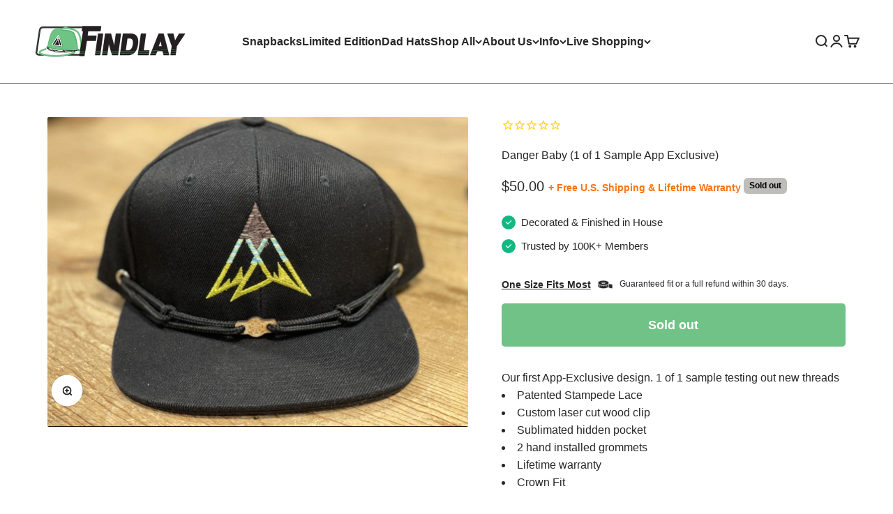

--- FILE ---
content_type: application/javascript; charset=utf-8
request_url: https://cdn.convertcart.com/30634603.js?shop=findlay-hats.myshopify.com
body_size: 93314
content:
/*convercart.com - findlayhats.com*/
(()=>{var t,e,c=[t=>{"use strict";var e=function(){var t,e,c,n,i,o,r=[],a=r.concat,s=r.filter,l=r.slice,d=window.document,p={},u={},h={"column-count":1,columns:1,"font-weight":1,"line-height":1,opacity:1,"z-index":1,zoom:1},f=/^\s*<(\w+|!)[^>]*>/,m=/^<(\w+)\s*\/?>(?:<\/\1>|)$/,g=/<(?!area|br|col|embed|hr|img|input|link|meta|param)(([\w:]+)[^>]*)\/>/gi,v=/^(?:body|html)$/i,b=/([A-Z])/g,y=["val","css","html","text","data","width","height","offset"],w=d.createElement("table"),x=d.createElement("tr"),k={tr:d.createElement("tbody"),tbody:w,thead:w,tfoot:w,td:x,th:x,"*":d.createElement("div")},_=/^[\w-]*$/,S={},C=S.toString,T={},N=d.createElement("div"),P=Array.isArray||function(t){return t instanceof Array};function I(t){return null==t?String(t):S[C.call(t)]||"object"}function E(t){return"function"==I(t)}function L(t){return null!=t&&t==t.window}function O(t){return null!=t&&t.nodeType==t.DOCUMENT_NODE}function $(t){return"object"==I(t)}function M(t){return $(t)&&!L(t)&&Object.getPrototypeOf(t)==Object.prototype}function F(t){var e=!!t&&"length"in t&&t.length,n=c.type(t);return"function"!=n&&!L(t)&&("array"==n||0===e||"number"==typeof e&&e>0&&e-1 in t)}function j(t){return t.replace(/::/g,"/").replace(/([A-Z]+)([A-Z][a-z])/g,"$1_$2").replace(/([a-z\d])([A-Z])/g,"$1_$2").replace(/_/g,"-").toLowerCase()}function R(t){return t in u?u[t]:u[t]=new RegExp("(^|\\s)"+t+"(\\s|$)")}function A(t,e){return"number"!=typeof e||h[j(t)]?e:e+"px"}function z(t){return"children"in t?l.call(t.children):c.map(t.childNodes,(function(t){if(1==t.nodeType)return t}))}function H(t,e){var c,n=t?t.length:0;for(c=0;c<n;c++)this[c]=t[c];this.length=n,this.selector=e||""}function D(c,n,i){for(e in n)i&&(M(n[e])||P(n[e]))?(M(n[e])&&!M(c[e])&&(c[e]={}),P(n[e])&&!P(c[e])&&(c[e]=[]),D(c[e],n[e],i)):n[e]!==t&&(c[e]=n[e])}function q(t,e){return null==e?c(t):c(t).filter(e)}function B(t,e,c,n){return E(e)?e.call(t,c,n):e}function U(t,e,c){null==c?t.removeAttribute(e):t.setAttribute(e,c)}function W(e,c){var n=e.className||"",i=n&&n.baseVal!==t;if(c===t)return i?n.baseVal:n;i?n.baseVal=c:e.className=c}function V(t){try{return t?"true"==t||"false"!=t&&("null"==t?null:+t+""==t?+t:/^[\[\{]/.test(t)?c.parseJSON(t):t):t}catch(e){return t}}function G(t,e){e(t);for(var c=0,n=t.childNodes.length;c<n;c++)G(t.childNodes[c],e)}return T.matches=function(t,e){if(!e||!t||1!==t.nodeType)return!1;var c=t.matches||t.webkitMatchesSelector||t.mozMatchesSelector||t.oMatchesSelector||t.matchesSelector;if(c)return c.call(t,e);var n,i=t.parentNode,o=!i;return o&&(i=N).appendChild(t),n=~T.qsa(i,e).indexOf(t),o&&N.removeChild(t),n},i=function(t){return t.replace(/-+(.)?/g,(function(t,e){return e?e.toUpperCase():""}))},o=function(t){return s.call(t,(function(e,c){return t.indexOf(e)==c}))},T.fragment=function(e,n,i){var o,r,a;return m.test(e)&&(o=c(d.createElement(RegExp.$1))),o||(e.replace&&(e=e.replace(g,"<$1></$2>")),n===t&&(n=f.test(e)&&RegExp.$1),n in k||(n="*"),(a=k[n]).innerHTML=""+e,o=c.each(l.call(a.childNodes),(function(){a.removeChild(this)}))),M(i)&&(r=c(o),c.each(i,(function(t,e){y.indexOf(t)>-1?r[t](e):r.attr(t,e)}))),o},T.Z=function(t,e){return new H(t,e)},T.isZ=function(t){return t instanceof T.Z},T.init=function(e,n){var i,o;if(!e)return T.Z();if("string"==typeof e)if("<"==(e=e.trim())[0]&&f.test(e))i=T.fragment(e,RegExp.$1,n),e=null;else{if(n!==t)return c(n).find(e);i=T.qsa(d,e)}else{if(E(e))return c(d).ready(e);if(T.isZ(e))return e;if(P(e))o=e,i=s.call(o,(function(t){return null!=t}));else if($(e))i=[e],e=null;else if(f.test(e))i=T.fragment(e.trim(),RegExp.$1,n),e=null;else{if(n!==t)return c(n).find(e);i=T.qsa(d,e)}}return T.Z(i,e)},(c=function(t,e){return T.init(t,e)}).extend=function(t){var e,c=l.call(arguments,1);return"boolean"==typeof t&&(e=t,t=c.shift()),c.forEach((function(c){D(t,c,e)})),t},T.qsa=function(t,e){var c,n="#"==e[0],i=!n&&"."==e[0],o=n||i?e.slice(1):e,r=_.test(o);return t.getElementById&&r&&n?(c=t.getElementById(o))?[c]:[]:1!==t.nodeType&&9!==t.nodeType&&11!==t.nodeType?[]:l.call(r&&!n&&t.getElementsByClassName?i?t.getElementsByClassName(o):t.getElementsByTagName(e):t.querySelectorAll(e))},c.contains=d.documentElement.contains?function(t,e){return t!==e&&t.contains(e)}:function(t,e){for(;e&&(e=e.parentNode);)if(e===t)return!0;return!1},c.type=I,c.isFunction=E,c.isWindow=L,c.isArray=P,c.isPlainObject=M,c.isEmptyObject=function(t){var e;for(e in t)return!1;return!0},c.isNumeric=function(t){var e=Number(t),c=typeof t;return null!=t&&"boolean"!=c&&("string"!=c||t.length)&&!isNaN(e)&&isFinite(e)||!1},c.inArray=function(t,e,c){return r.indexOf.call(e,t,c)},c.camelCase=i,c.trim=function(t){return null==t?"":String.prototype.trim.call(t)},c.uuid=0,c.support={},c.expr={},c.noop=function(){},c.map=function(t,e){var n,i,o,r,a=[];if(F(t))for(i=0;i<t.length;i++)null!=(n=e(t[i],i))&&a.push(n);else for(o in t)null!=(n=e(t[o],o))&&a.push(n);return(r=a).length>0?c.fn.concat.apply([],r):r},c.each=function(t,e){var c,n;if(F(t)){for(c=0;c<t.length;c++)if(!1===e.call(t[c],c,t[c]))return t}else for(n in t)if(!1===e.call(t[n],n,t[n]))return t;return t},c.grep=function(t,e){return s.call(t,e)},window.JSON&&(c.parseJSON=JSON.parse),c.each("Boolean Number String Function Array Date RegExp Object Error".split(" "),(function(t,e){S["[object "+e+"]"]=e.toLowerCase()})),c.fn={constructor:T.Z,length:0,forEach:r.forEach,reduce:r.reduce,push:r.push,sort:r.sort,splice:r.splice,indexOf:r.indexOf,concat:function(){var t,e,c=[];for(t=0;t<arguments.length;t++)e=arguments[t],c[t]=T.isZ(e)?e.toArray():e;return a.apply(T.isZ(this)?this.toArray():this,c)},map:function(t){return c(c.map(this,(function(e,c){return t.call(e,c,e)})))},slice:function(){return c(l.apply(this,arguments))},ready:function(t){if("complete"===d.readyState||"loading"!==d.readyState&&!d.documentElement.doScroll)setTimeout((function(){t(c)}),0);else{var e=function(){d.removeEventListener("DOMContentLoaded",e,!1),window.removeEventListener("load",e,!1),t(c)};d.addEventListener("DOMContentLoaded",e,!1),window.addEventListener("load",e,!1)}return this},get:function(e){return e===t?l.call(this):this[e>=0?e:e+this.length]},toArray:function(){return this.get()},size:function(){return this.length},remove:function(){return this.each((function(){null!=this.parentNode&&this.parentNode.removeChild(this)}))},each:function(t){for(let e=0;e<this.length;e+=1){const c=this[e];if(!1===t.call(c,e,c))break}return this},filter:function(t){return E(t)?this.not(this.not(t)):c(s.call(this,(function(e){return T.matches(e,t)})))},add:function(t,e){return c(o(this.concat(c(t,e))))},is:function(t){return this.length>0&&T.matches(this[0],t)},not:function(e){var n=[];if(E(e)&&e.call!==t)this.each((function(t){e.call(this,t)||n.push(this)}));else{var i="string"==typeof e?this.filter(e):F(e)&&E(e.item)?l.call(e):c(e);this.forEach((function(t){i.indexOf(t)<0&&n.push(t)}))}return c(n)},has:function(t){return this.filter((function(){return $(t)?c.contains(this,t):c(this).find(t).size()}))},eq:function(t){return-1===t?this.slice(t):this.slice(t,+t+1)},first:function(){var t=this[0];return t&&!$(t)?t:c(t)},last:function(){var t=this[this.length-1];return t&&!$(t)?t:c(t)},find:function(t){var e=this;return t?"object"==typeof t?c(t).filter((function(){var t=this;return r.some.call(e,(function(e){return c.contains(e,t)}))})):1==this.length?c(T.qsa(this[0],t)):this.map((function(){return T.qsa(this,t)})):c()},closest:function(t,e){var n=[],i="object"==typeof t&&c(t);return this.each((function(c,o){for(;o&&!(i?i.indexOf(o)>=0:T.matches(o,t));)o=o!==e&&!O(o)&&o.parentNode;o&&n.indexOf(o)<0&&n.push(o)})),c(n)},parents:function(t){for(var e=[],n=this;n.length>0;)n=c.map(n,(function(t){if((t=t.parentNode)&&!O(t)&&e.indexOf(t)<0)return e.push(t),t}));return q(e,t)},parent:function(t){return q(o(this.pluck("parentNode")),t)},children:function(t){return q(this.map((function(){return z(this)})),t)},contents:function(){return this.map((function(){return this.contentDocument||l.call(this.childNodes)}))},siblings:function(t){return q(this.map((function(t,e){return s.call(z(e.parentNode),(function(t){return t!==e}))})),t)},empty:function(){return this.each((function(){this.innerHTML=""}))},pluck:function(t){return c.map(this,(function(e){return e[t]}))},showOrHide:function(t){const e="zeptoPrevDisplay",c="none";return this.each((function(){const n=this.style,i=n.display;var o,r,a;t||i===c||(this[e]=i),n.display=t?i===c&&this[e]||(o=this.nodeName,p[o]||(r=d.createElement(o),d.body.appendChild(r),a=getComputedStyle(r,"").getPropertyValue("display"),r.parentNode.removeChild(r),"none"==a&&(a="block"),p[o]=a),p[o]):c}))},show:function(){return this.showOrHide(!0)},replaceWith:function(t){return this.before(t).remove()},wrap:function(t){var e=E(t);if(this[0]&&!e)var n=c(t).get(0),i=n.parentNode||this.length>1;return this.each((function(o){c(this).wrapAll(e?t.call(this,o):i?n.cloneNode(!0):n)}))},wrapAll:function(t){if(this[0]){var e;for(c(this[0]).before(t=c(t));(e=t.children()).length;)t=e.first();c(t).append(this)}return this},wrapInner:function(t){var e=E(t);return this.each((function(n){var i=c(this),o=i.contents(),r=e?t.call(this,n):t;o.length?o.wrapAll(r):i.append(r)}))},unwrap:function(){return this.parent().each((function(){c(this).replaceWith(c(this).children())})),this},clone:function(){return this.map((function(){return this.cloneNode(!0)}))},hide:function(){return this.showOrHide(!1)},toggle:function(e){return this.each((function(){var n=c(this);(e===t?"none"==n.css("display"):e)?n.show():n.hide()}))},prev:function(t){return c(this.pluck("previousElementSibling")).filter(t||"*")},next:function(t){return c(this.pluck("nextElementSibling")).filter(t||"*")},html:function(t){return 0 in arguments?this.each((function(e){var n=this.innerHTML;c(this).empty().append(B(this,t,e,n))})):0 in this?this[0].innerHTML:null},text:function(t){return 0 in arguments?this.each((function(e){var c=B(this,t,e,this.textContent);this.textContent=null==c?"":""+c})):0 in this?this.pluck("textContent").join(""):""},attr:function(c,n){var i;return"string"!=typeof c||1 in arguments?this.each((function(t){if(1===this.nodeType)if($(c))for(e in c)U(this,e,c[e]);else U(this,c,B(this,n,t,this.getAttribute(c)))})):0 in this&&1==this[0].nodeType&&null!=(i=this[0].getAttribute(c))?i:t},removeAttr:function(t){return this.each((function(){1===this.nodeType&&t.split(" ").forEach((function(t){U(this,t)}),this)}))},prop:function(t,e){return 1 in arguments?this.each((function(c){this[t]=B(this,e,c,this[t])})):this[0]&&this[0][t]},removeProp:function(t){return this.each((function(){delete this[t]}))},data:function(e,c){var n="data-"+e.replace(b,"-$1").toLowerCase(),i=1 in arguments?this.attr(n,c):this.attr(n);return null!==i?V(i):t},val:function(t){return 0 in arguments?(null==t&&(t=""),this.each((function(e){this.value=B(this,t,e,this.value)}))):this[0]&&(this[0].multiple?c(this[0]).find("option").filter((function(){return this.selected})).pluck("value"):this[0].value)},offset:function(t){if(t)return this.each((function(e){var n=c(this),i=B(this,t,e,n.offset()),o=n.offsetParent().offset(),r={top:i.top-o.top,left:i.left-o.left};"static"==n.css("position")&&(r.position="relative"),n.css(r)}));if(!this.length)return null;if(d.documentElement!==this[0]&&!c.contains(d.documentElement,this[0]))return{top:0,left:0};var e=this[0].getBoundingClientRect();return{left:e.left+window.pageXOffset,top:e.top+window.pageYOffset,width:Math.round(e.width),height:Math.round(e.height)}},css:function(t,n){if(arguments.length<2){var o=this[0];if("string"==typeof t){if(!o)return;return o.style[i(t)]||getComputedStyle(o,"").getPropertyValue(t)}if(P(t)){if(!o)return;var r={},a=getComputedStyle(o,"");return c.each(t,(function(t,e){r[e]=o.style[i(e)]||a.getPropertyValue(e)})),r}}var s="";if("string"==I(t))n||0===n?s=j(t)+":"+A(t,n):this.each((function(){this.style.removeProperty(j(t))}));else for(e in t)t[e]||0===t[e]?s+=j(e)+":"+A(e,t[e])+";":this.each((function(){this.style.removeProperty(j(e))}));return this.each((function(){this.style.cssText+=";"+s}))},index:function(t){return t?this.indexOf(c(t)[0]):this.parent().children().indexOf(this[0])},hasClass:function(t){return!!t&&r.some.call(this,(function(t){return this.test(W(t))}),R(t))},addClass:function(t){return t?this.each((function(e){if("className"in this){n=[];var i=W(this);B(this,t,e,i).split(/\s+/g).forEach((function(t){c(this).hasClass(t)||n.push(t)}),this),n.length&&W(this,i+(i?" ":"")+n.join(" "))}})):this},removeClass:function(e){return this.each((function(c){if("className"in this){if(e===t)return W(this,"");n=W(this),B(this,e,c,n).split(/\s+/g).forEach((function(t){n=n.replace(R(t)," ")})),W(this,n.trim())}}))},toggleClass:function(e,n){return e?this.each((function(i){var o=c(this);B(this,e,i,W(this)).split(/\s+/g).forEach((function(e){(n===t?!o.hasClass(e):n)?o.addClass(e):o.removeClass(e)}))})):this},scrollTop:function(e){if(this.length){var c="scrollTop"in this[0];return e===t?c?this[0].scrollTop:this[0].pageYOffset:this.each(c?function(){this.scrollTop=e}:function(){this.scrollTo(this.scrollX,e)})}},scrollLeft:function(e){if(this.length){var c="scrollLeft"in this[0];return e===t?c?this[0].scrollLeft:this[0].pageXOffset:this.each(c?function(){this.scrollLeft=e}:function(){this.scrollTo(e,this.scrollY)})}},position:function(){if(this.length){var t=this[0],e=this.offsetParent(),n=this.offset(),i=v.test(e[0].nodeName)?{top:0,left:0}:e.offset();return n.top-=parseFloat(c(t).css("margin-top"))||0,n.left-=parseFloat(c(t).css("margin-left"))||0,i.top+=parseFloat(c(e[0]).css("border-top-width"))||0,i.left+=parseFloat(c(e[0]).css("border-left-width"))||0,{top:n.top-i.top,left:n.left-i.left}}},offsetParent:function(){return this.map((function(){for(var t=this.offsetParent||d.body;t&&!v.test(t.nodeName)&&"static"==c(t).css("position");)t=t.offsetParent;return t}))}},c.fn.detach=c.fn.remove,["width","height"].forEach((function(e){var n=e.replace(/./,(function(t){return t[0].toUpperCase()}));c.fn[e]=function(i){var o,r=this[0];return i===t?L(r)?r["inner"+n]:O(r)?r.documentElement["scroll"+n]:(o=this.offset())&&o[e]:this.each((function(t){(r=c(this)).css(e,B(this,i,t,r[e]()))}))}})),["after","prepend","before","append"].forEach((function(e,n){var i=n%2;c.fn[e]=function(){var e,o,r=c.map(arguments,(function(n){var i=[];return"array"==(e=I(n))?(n.forEach((function(e){return e.nodeType!==t?i.push(e):c.zepto.isZ(e)?i=i.concat(e.get()):void(i=i.concat(T.fragment(e)))})),i):"object"==e||null==n?n:T.fragment(n)})),a=this.length>1;return r.length<1?this:this.each((function(t,e){o=i?e:e.parentNode,e=0==n?e.nextSibling:1==n?e.firstChild:2==n?e:null;var s=c.contains(d.documentElement,o);r.forEach((function(t){if(a)t=t.cloneNode(!0);else if(!o)return c(t).remove();o.insertBefore(t,e),s&&G(t,(function(t){if(!(null==t.nodeName||"SCRIPT"!==t.nodeName.toUpperCase()||t.type&&"text/javascript"!==t.type||t.src)){var e=t.ownerDocument?t.ownerDocument.defaultView:window;e.eval.call(e,t.innerHTML)}}))}))}))},c.fn[i?e+"To":"insert"+(n?"Before":"After")]=function(t){return c(t)[e](this),this}})),T.Z.prototype=H.prototype=c.fn,T.uniq=o,T.deserializeValue=V,c.zepto=T,c}();!function(t){var e,c=1,n=Array.prototype.slice,i=t.isFunction,o=function(t){return"string"==typeof t},r={},a={},s="onfocusin"in window,l={focus:"focusin",blur:"focusout"},d={mouseenter:"mouseover",mouseleave:"mouseout"};function p(t){return t._zid||(t._zid=c++)}function u(t,e,c,n){if((e=h(e)).ns)var i=(o=e.ns,new RegExp("(?:^| )"+o.replace(" "," .* ?")+"(?: |$)"));var o;return(r[p(t)]||[]).filter((function(t){return t&&(!e.e||t.e==e.e)&&(!e.ns||i.test(t.ns))&&(!c||p(t.fn)===p(c))&&(!n||t.sel==n)}))}function h(t){var e=(""+t).split(".");return{e:e[0],ns:e.slice(1).sort().join(" ")}}function f(t,e){return t.del&&!s&&t.e in l||!!e}function m(t){return d[t]||s&&l[t]||t}function g(c,n,i,o,a,s,l){var u=p(c),g=r[u]||(r[u]=[]);n.split(/\s/).forEach((function(n){if("ready"==n)return t(document).ready(i);var r=h(n);r.fn=i,r.sel=a,r.e in d&&(i=function(e){var c=e.relatedTarget;if(!c||c!==this&&!t.contains(this,c))return r.fn.apply(this,arguments)}),r.del=s;var p=s||i;r.proxy=function(t){if(!(t=k(t)).isImmediatePropagationStopped()){t.data=o;var n=p.apply(c,t._args==e?[t]:[t].concat(t._args));return!1===n&&(t.preventDefault(),t.stopPropagation()),n}},r.i=g.length,g.push(r),"addEventListener"in c&&c.addEventListener(m(r.e),r.proxy,f(r,l))}))}function v(t,e,c,n,i){var o=p(t);(e||"").split(/\s/).forEach((function(e){u(t,e,c,n).forEach((function(e){delete r[o][e.i],"removeEventListener"in t&&t.removeEventListener(m(e.e),e.proxy,f(e,i))}))}))}a.click=a.mousedown=a.mouseup=a.mousemove="MouseEvents",t.event={add:g,remove:v},t.proxy=function(e,c){var r=2 in arguments&&n.call(arguments,2);if(i(e)){var a=function(){return e.apply(c,r?r.concat(n.call(arguments)):arguments)};return a._zid=p(e),a}if(o(c))return r?(r.unshift(e[c],e),t.proxy.apply(null,r)):t.proxy(e[c],e);throw new TypeError("expected function")};var b=function(){return!0},y=function(){return!1},w=/^([A-Z]|returnValue$|layer[XY]$|webkitMovement[XY]$)/,x={preventDefault:"isDefaultPrevented",stopImmediatePropagation:"isImmediatePropagationStopped",stopPropagation:"isPropagationStopped"};function k(c,n){if(n||!c.isDefaultPrevented){n||(n=c),t.each(x,(function(t,e){var i=n[t];c[t]=function(){return this[e]=b,i&&i.apply(n,arguments)},c[e]=y}));try{c.timeStamp||(c.timeStamp=Date.now())}catch(t){}(n.defaultPrevented!==e?n.defaultPrevented:"returnValue"in n?!1===n.returnValue:n.getPreventDefault&&n.getPreventDefault())&&(c.isDefaultPrevented=b)}return c}function _(t){var c,n={originalEvent:t};for(c in t)w.test(c)||t[c]===e||(n[c]=t[c]);return k(n,t)}t.fn.on=function(c,r,a,s,l){var d,p,u=this;return c&&!o(c)?(t.each(c,(function(t,e){u.on(t,r,a,e,l)})),u):(o(r)||i(s)||!1===s||(s=a,a=r,r=e),s!==e&&!1!==a||(s=a,a=e),!1===s&&(s=y),u.each((function(e,i){l&&(d=function(t){return v(i,t.type,s),s.apply(this,arguments)}),r&&(p=function(e){var c,o=t(e.target).closest(r,i).get(0);if(o&&o!==i)return c=t.extend(_(e),{currentTarget:o,liveFired:i}),(d||s).apply(o,[c].concat(n.call(arguments,1)))}),g(i,c,s,a,r,p||d)})))},t.fn.off=function(c,n,r){var a=this;return c&&!o(c)?(t.each(c,(function(t,e){a.off(t,n,e)})),a):(o(n)||i(r)||!1===r||(r=n,n=e),!1===r&&(r=y),a.each((function(){v(this,c,r,n)})))},t.fn.trigger=function(e,c){return(e=o(e)||t.isPlainObject(e)?t.Event(e):k(e))._args=c,this.each((function(){e.type in l&&"function"==typeof this[e.type]?this[e.type]():"dispatchEvent"in this?this.dispatchEvent(e):t(this).triggerHandler(e,c)}))},t.fn.triggerHandler=function(e,c){var n,i;return this.each((function(r,a){(n=_(o(e)?t.Event(e):e))._args=c,n.target=a,t.each(u(a,e.type||e),(function(t,e){if(i=e.proxy(n),n.isImmediatePropagationStopped())return!1}))})),i},t.Event=function(t,e){o(t)||(t=(e=t).type);var c=document.createEvent(a[t]||"Events"),n=!0;if(e)for(var i in e)"bubbles"==i?n=!!e[i]:c[i]=e[i];return c.initEvent(t,n,!0),k(c)}}(e),e.fn.focus=function(){return this.length&&this.get(0).focus(),this},t.exports=e},(t,e,c)=>{"use strict";const n=c(0),i=c(127),o=c(14),r={},a=Promise,s=t=>(window.ccPromiseAll||a.all.bind(a))(t),l=window,d=["used","expired","submitted","completed","cancelled"];function p(t){return d.indexOf(t)>=0}function u(t,e){const c=t.find(e);return n.zepto.matches(t.get(0),e)?c.add(t):c}const h=/\brand-id-/g;function f(t,e){const c=n(e);return function(t){const{readyState:e}=t.contentWindow.document;return"complete"===e||"interactive"===e?a.resolve():new a((e=>n(t).on("load",e)))}(e).then((()=>{const i=c.attr("data-cc-src"),{body:o}=e.contentWindow.document;return n(o).append(t.randomize(t.snippets[i])),t.prepareContent(o)}))}t.exports=class{constructor(t,e){const{campaignState:c}=t;this.props=t,this.ctx=e,this.snippets={},this.jnodes=n([]),this.listeners={},this.randId=function(){let t="";for(let e=0;e<5;e+=1)t+=String.fromCharCode(97+Math.floor(26*Math.random()));return`${t}-`}(),this.ccTopAttr=`${c.id}.${c.variant}`}static needRemote(t){return!p(t.state)}static skipRules(t){return"activated"===t.state}randomize(t){return t.replace(h,this.randId)}updateProps(t){const{state:e}=t.campaignState;this.inserted||p(e)?this.inserted&&this.callListeners(e):(this.inserted=!0,this.render().then((()=>this.postRender&&this.postRender())).then((()=>this.callListeners(e))))}callListeners(t){const e=this.listeners[t];if(e)for(let t=0;t<e.length;t+=1)e[t]()}prepareContent(t){const e=n(t);return e.attr("data-cc-campaign",this.ccTopAttr),this.jnodes=this.jnodes.add(t),t.nodeType===Node.ELEMENT_NODE?(u(e,"*[data-cc-state],*[data-cc-event]").each(((t,e)=>{const c=n(e);"FORM"===c.prop("tagName")?c.on("submit",this.onFormSubmit):c.on("click",this.onBtnClick)})),s(u(e,"iframe[data-cc-src]").map(((t,e)=>f(this,e))).toArray())):null}onBtnClick=t=>{"_blank"!==n(t.currentTarget).attr("target")&&(t.preventDefault(),t.stopPropagation()),this.changeOrEvent(t.currentTarget)};onFormSubmit=t=>{t.preventDefault();const e=t.currentTarget,c=n(e);this.beforeSubmit&&i.validate(c)?this.beforeSubmit(c).then((t=>{t&&(this.postJSON(i.serialize(c)),this.changeOrEvent(e))})):this.submit(e)&&this.changeOrEvent(e)};changeOrEvent(t){const e=n(t),c=e.attr("data-cc-state"),i=e.attr("data-cc-event");if(c)this.props.onChange({state:c});else if(i){const t=`campaign${i[0].toUpperCase()}${i.substr(1)}`;this.triggerEvent({ccEvent:t,dontPersist:!0})}}trigger(t){if("string"==typeof t){let e=t.replace(/^campaign/i,"").replace(/[^a-z.0-9]+/gi,"");e=`campaign${e[0].toUpperCase()}${e.substr(1)}`,this.triggerEvent({ccEvent:e,dontPersist:!0})}else console.error("trigger expects string argument")}triggerEvent(t){if(!/^campaign/.test(t.ccEvent)){let e=t.ccEvent.replace(/[^a-z.0-9]+/gi,"");e=e.substr(0,1).toUpperCase()+e.substr(1),e=`campaign${e}`,t.ccEvent=e,t.dontPersist=!0}this.props.onEvent(t);const e=t.ccEvent.substr(8);this.callListeners(`${e[0].toLowerCase()}${e.substr(1)}`)}setState(t){const e="string"==typeof t?{state:t}:t;this.props.onChange(e)}postJSON(t){const e=this.props.campaignState;t.widgetId=e.id,t.variant=e.variant,t.referrer=l.location.toString(),this.ctx.ccart("send","response",t)}submitJSON(t){this.postJSON(t),this.props.onChange({state:"submitted"})}submit(t){const e=n(t);return!!i.validate(e)&&(this.postJSON(i.serialize(e)),!0)}insertHTML(t,e,c){return o(t,e,this.randomize(c)).then((t=>s(t.map((t=>this.prepareContent(t))))))}destroy(){this.jnodes.remove(),this.postDestroy&&this.postDestroy()}on(t,e){return t.split(/,/).forEach((t=>{t&&(this.listeners[t]=this.listeners[t]||[]).push(e)})),this}getIntervalFunc(){return(t,e)=>{const c=this.ccTopAttr,n=(r[c]||0)+1;if(r[c]=n,n<10){let n=e;return("number"!=typeof n||n<100)&&(n=100,this.ctx.logEvent({event:"jsError",message:`setInterval.invalid.${c}`})),window.setInterval(t,n)}if(10===n)return this.ctx.logEvent({event:"jsError",message:`setInterval.toomany.${c}`}),0}}getDC(){const t=new Date("2018-01-01").getTimezoneOffset();return t<=-240?4:t<=0?3:t<=300?2:1}resizeImg(t,e,c){const n=`https://dc${this.getDC()}.convertcart.com`;if(t){return`${n}/iresize/rs:fit:${e}:${c}:1:1/bg:ffffff/plain/${encodeURIComponent(t)}`}return`http://via.placeholder.com/${e}x${c}?text=IMAGE`}}},(t,e,c)=>{"use strict";const n=window,i=document,o=c(6);function r(t){return(t||"").trim().replace(/\s+/g," ")}function a(t){this.items=t}a.prototype.filter=function(t){const e=[];for(let c=0;c<this.items.length;c++)t(this.items[c],c)&&e.push(this.items[c]);return new a(e)},a.prototype.map$=function(t){const e=[];for(let c=0;c<this.items.length;c++){const n=new a([this.items[c]]);e.push(t(n,c))}return e},a.prototype.each=function(t){for(let e=0;e<this.items.length;e++)t(this.items[e],e);return this},a.prototype.first=function(t){return this.items.length?this.items[0]:t},a.prototype.take=function(t){return new a(this.items.slice(0,t))},a.prototype.find=function(t){const e=[];for(let c=0;c<this.items.length;c++){const n=this.items[c].querySelectorAll(t);for(let t=0;t<n.length;t++)e.push(n[t])}return new a(e)},a.prototype.toArray=function(){return this.items},a.prototype.text=function(){return this.items.length?r(this.items[0].textContent):""},a.prototype.html=function(){return this.items.length?r(this.items[0].innerHTML):""},a.prototype.attr=function(t){return this.items.length?"href"===t?this.items[0].href||"":this.items[0].getAttribute(t)||"":""},a.prototype.prop=function(t){return this.items.length?this.items[0][t]:void 0},a.prototype.val=function(){return this.items.length&&this.items[0].value||""},a.prototype.on=function(t,e){for(let c=0;c<this.items.length;c++){this.items[c].addEventListener(t,e,!1)}return this},a.prototype.len=function(){return this.items.length},a.prototype.show=function(){return this.items.forEach((t=>{t.style.display="block"})),this},a.prototype.hide=function(){return this.items.forEach((t=>{t.style.display="none"})),this},a.prototype.css=function(t,e){return this.items.forEach((c=>{c.style[t]=e})),this},a.prototype.height=function(){return this.items.length?this.items[0].offsetHeight:0},a.prototype.width=function(){return this.items.length?this.items[0].offsetWidth:0},a.prototype.css=function(t,e){return this.items.forEach((c=>{c.style[t]=e})),this},a.prototype.watch=function(t){const e=this,c=new MutationObserver((()=>t(e))),n={childList:!0,characterData:!0,subtree:!0};for(let t=0;t<this.items.length;t++)c.observe(this.items[t],n);t(e)};const s="undefined"!=typeof HTMLDocument;function l(){if(1===arguments.length){const t=arguments[0];if(t===n||t instanceof HTMLElement||t&&t.querySelector||s&&t instanceof HTMLDocument)return new a([t])}const t=arguments.length<=1?i:arguments[0],e=arguments.length<=1?arguments[0]:arguments[1];let c=[];return t&&(c=[].slice.call(t.querySelectorAll(e))),new a(c)}l.log=o.l,l.win=l(n),l.doc=l(i),l.equals=c(13),l.assign=c(38),l.docReady=c(39),l.waitFor=c(8),l.store=c(9),l.retry=c(40),l.rpt=c(11).rpt,l.throw=()=>{throw new Error("ball")},t.exports=l},(t,e,c)=>{"use strict";c.r(e),c.d(e,{Component:()=>y,Fragment:()=>b,_unmount:()=>$,cloneElement:()=>R,createContext:()=>A,createElement:()=>m,createRef:()=>v,h:()=>m,hydrate:()=>j,isValidElement:()=>i,options:()=>n,render:()=>F,toChildArray:()=>C});var n,i,o,r,a,s,l,d={},p=[],u=/acit|ex(?:s|g|n|p|$)|rph|grid|ows|mnc|ntw|ine[ch]|zoo|^ord|^--/i;function h(t,e){for(var c in e)t[c]=e[c];return t}function f(t){var e=t.parentNode;e&&e.removeChild(t)}function m(t,e,c){var n,i,o,r,a=arguments;if(e=h({},e),arguments.length>3)for(c=[c],n=3;n<arguments.length;n++)c.push(a[n]);if(null!=c&&(e.children=c),null!=t&&null!=t.defaultProps)for(i in t.defaultProps)void 0===e[i]&&(e[i]=t.defaultProps[i]);return r=e.key,null!=(o=e.ref)&&delete e.ref,null!=r&&delete e.key,g(t,e,r,o)}function g(t,e,c,i){var o={type:t,props:e,key:c,ref:i,__k:null,__p:null,__b:0,__e:null,l:null,__c:null,constructor:void 0};return n.vnode&&n.vnode(o),o}function v(){return{}}function b(t){return t.children}function y(t,e){this.props=t,this.context=e}function w(t,e){if(null==e)return t.__p?w(t.__p,t.__p.__k.indexOf(t)+1):null;for(var c;e<t.__k.length;e++)if(null!=(c=t.__k[e])&&null!=c.__e)return c.__e;return"function"==typeof t.type?w(t):null}function x(t){var e,c;if(null!=(t=t.__p)&&null!=t.__c){for(t.__e=t.__c.base=null,e=0;e<t.__k.length;e++)if(null!=(c=t.__k[e])&&null!=c.__e){t.__e=t.__c.base=c.__e;break}return x(t)}}function k(t){(!t.__d&&(t.__d=!0)&&1===o.push(t)||a!==n.debounceRendering)&&(a=n.debounceRendering,(n.debounceRendering||r)(_))}function _(){var t;for(o.sort((function(t,e){return e.__v.__b-t.__v.__b}));t=o.pop();)t.__d&&t.forceUpdate(!1)}function S(t,e,c,n,i,o,r,a,s){var l,u,h,m,g,v,b,y=c&&c.__k||p,x=y.length;if(a==d&&(a=null!=o?o[0]:x?w(c,0):null),l=0,e.__k=C(e.__k,(function(c){if(null!=c){if(c.__p=e,c.__b=e.__b+1,null===(h=y[l])||h&&c.key==h.key&&c.type===h.type)y[l]=void 0;else for(u=0;u<x;u++){if((h=y[u])&&c.key==h.key&&c.type===h.type){y[u]=void 0;break}h=null}if(m=I(t,c,h=h||d,n,i,o,r,null,a,s),(u=c.ref)&&h.ref!=u&&(b||(b=[])).push(u,c.__c||m,c),null!=m){if(null==v&&(v=m),null!=c.l)m=c.l,c.l=null;else if(o==h||m!=a||null==m.parentNode){t:if(null==a||a.parentNode!==t)t.appendChild(m);else{for(g=a,u=0;(g=g.nextSibling)&&u<x;u+=2)if(g==m)break t;t.insertBefore(m,a)}"option"==e.type&&(t.value="")}a=m.nextSibling,"function"==typeof e.type&&(e.l=m)}}return l++,c})),e.__e=v,null!=o&&"function"!=typeof e.type)for(l=o.length;l--;)null!=o[l]&&f(o[l]);for(l=x;l--;)null!=y[l]&&$(y[l],y[l]);if(b)for(l=0;l<b.length;l++)O(b[l],b[++l],b[++l])}function C(t,e,c){if(null==c&&(c=[]),null==t||"boolean"==typeof t)e&&c.push(e(null));else if(Array.isArray(t))for(var n=0;n<t.length;n++)C(t[n],e,c);else c.push(e?e(function(t){if(null==t||"boolean"==typeof t)return null;if("string"==typeof t||"number"==typeof t)return g(null,t,null,null);if(null!=t.__e||null!=t.__c){var e=g(t.type,t.props,t.key,null);return e.__e=t.__e,e}return t}(t)):t);return c}function T(t,e,c){"-"===e[0]?t.setProperty(e,c):t[e]="number"==typeof c&&!1===u.test(e)?c+"px":c||""}function N(t,e,c,n,i){var o,r,a,s,l;if("key"===(e=i?"className"===e?"class":e:"class"===e?"className":e)||"children"===e);else if("style"===e)if(o=t.style,"string"==typeof c)o.cssText=c;else{if("string"==typeof n&&(o.cssText="",n=null),n)for(r in n)c&&r in c||T(o,r,"");if(c)for(a in c)n&&c[a]===n[a]||T(o,a,c[a])}else"o"===e[0]&&"n"===e[1]?(s=e!==(e=e.replace(/Capture$/,"")),l=e.toLowerCase(),e=(l in t?l:e).slice(2),c?(n||t.addEventListener(e,P,s),(t.u||(t.u={}))[e]=c):t.removeEventListener(e,P,s)):"list"!==e&&"tagName"!==e&&"form"!==e&&!i&&e in t?t[e]=null==c?"":c:"function"!=typeof c&&"dangerouslySetInnerHTML"!==e&&(e!==(e=e.replace(/^xlink:?/,""))?null==c||!1===c?t.removeAttributeNS("http://www.w3.org/1999/xlink",e.toLowerCase()):t.setAttributeNS("http://www.w3.org/1999/xlink",e.toLowerCase(),c):null==c||!1===c?t.removeAttribute(e):t.setAttribute(e,c))}function P(t){return this.u[t.type](n.event?n.event(t):t)}function I(t,e,c,i,o,r,a,s,l,d){var p,u,f,m,g,v,w,x,k,_,C=e.type;if(void 0!==e.constructor)return null;(p=n.__b)&&p(e);try{t:if("function"==typeof C){if(x=e.props,k=(p=C.contextType)&&i[p.__c],_=p?k?k.props.value:p.__p:i,c.__c?w=(u=e.__c=c.__c).__p=u.__E:("prototype"in C&&C.prototype.render?e.__c=u=new C(x,_):(e.__c=u=new y(x,_),u.constructor=C,u.render=M),k&&k.sub(u),u.props=x,u.state||(u.state={}),u.context=_,u.__n=i,f=u.__d=!0,u.__h=[]),null==u.__s&&(u.__s=u.state),null!=C.getDerivedStateFromProps&&h(u.__s==u.state?u.__s=h({},u.__s):u.__s,C.getDerivedStateFromProps(x,u.__s)),f)null==C.getDerivedStateFromProps&&null!=u.componentWillMount&&u.componentWillMount(),null!=u.componentDidMount&&a.push(u);else{if(null==C.getDerivedStateFromProps&&null==s&&null!=u.componentWillReceiveProps&&u.componentWillReceiveProps(x,_),!s&&null!=u.shouldComponentUpdate&&!1===u.shouldComponentUpdate(x,u.__s,_)){for(u.props=x,u.state=u.__s,u.__d=!1,u.__v=e,e.__e=null!=l?l!==c.__e?l:c.__e:null,e.__k=c.__k,p=0;p<e.__k.length;p++)e.__k[p]&&(e.__k[p].__p=e);break t}null!=u.componentWillUpdate&&u.componentWillUpdate(x,u.__s,_)}for(m=u.props,g=u.state,u.context=_,u.props=x,u.state=u.__s,(p=n.__r)&&p(e),u.__d=!1,u.__v=e,u.__P=t,p=u.render(u.props,u.state,u.context),e.__k=null!=p&&p.type==b&&null==p.key?p.props.children:p,null!=u.getChildContext&&(i=h(h({},i),u.getChildContext())),f||null==u.getSnapshotBeforeUpdate||(v=u.getSnapshotBeforeUpdate(m,g)),S(t,e,c,i,o,r,a,l,d),u.base=e.__e;p=u.__h.pop();)u.__s&&(u.state=u.__s),p.call(u);f||null==m||null==u.componentDidUpdate||u.componentDidUpdate(m,g,v),w&&(u.__E=u.__p=null)}else e.__e=L(c.__e,e,c,i,o,r,a,d);(p=n.diffed)&&p(e)}catch(t){n.__e(t,e,c)}return e.__e}function E(t,e){for(var c;c=t.pop();)try{c.componentDidMount()}catch(t){n.__e(t,c.__v)}n.__c&&n.__c(e)}function L(t,e,c,n,i,o,r,a){var s,l,u,h,f=c.props,m=e.props;if(i="svg"===e.type||i,null==t&&null!=o)for(s=0;s<o.length;s++)if(null!=(l=o[s])&&(null===e.type?3===l.nodeType:l.localName===e.type)){t=l,o[s]=null;break}if(null==t){if(null===e.type)return document.createTextNode(m);t=i?document.createElementNS("http://www.w3.org/2000/svg",e.type):document.createElement(e.type),o=null}return null===e.type?f!==m&&(null!=o&&(o[o.indexOf(t)]=null),t.data=m):e!==c&&(null!=o&&(o=p.slice.call(t.childNodes)),u=(f=c.props||d).dangerouslySetInnerHTML,h=m.dangerouslySetInnerHTML,a||(h||u)&&(h&&u&&h.__html==u.__html||(t.innerHTML=h&&h.__html||"")),function(t,e,c,n,i){var o;for(o in c)o in e||N(t,o,null,c[o],n);for(o in e)i&&"function"!=typeof e[o]||"value"===o||"checked"===o||c[o]===e[o]||N(t,o,e[o],c[o],n)}(t,m,f,i,a),e.__k=e.props.children,h||S(t,e,c,n,"foreignObject"!==e.type&&i,o,r,d,a),a||("value"in m&&void 0!==m.value&&m.value!==t.value&&(t.value=null==m.value?"":m.value),"checked"in m&&void 0!==m.checked&&m.checked!==t.checked&&(t.checked=m.checked))),t}function O(t,e,c){try{"function"==typeof t?t(e):t.current=e}catch(t){n.__e(t,c)}}function $(t,e,c){var i,o,r;if(n.unmount&&n.unmount(t),(i=t.ref)&&O(i,null,e),c||"function"==typeof t.type||(c=null!=(o=t.__e)),t.__e=t.l=null,null!=(i=t.__c)){if(i.componentWillUnmount)try{i.componentWillUnmount()}catch(t){n.__e(t,e)}i.base=i.__P=null}if(i=t.__k)for(r=0;r<i.length;r++)i[r]&&$(i[r],e,c);null!=o&&f(o)}function M(t,e,c){return this.constructor(t,c)}function F(t,e,c){var i,o,r;n.__p&&n.__p(t,e),o=(i=c===s)?null:c&&c.__k||e.__k,t=m(b,null,[t]),r=[],I(e,i?e.__k=t:(c||e).__k=t,o||d,d,void 0!==e.ownerSVGElement,c&&!i?[c]:o?null:p.slice.call(e.childNodes),r,!1,c||d,i),E(r,t)}function j(t,e){F(t,e,s)}function R(t,e){return e=h(h({},t.props),e),arguments.length>2&&(e.children=p.slice.call(arguments,2)),g(t.type,e,e.key||t.key,e.ref||t.ref)}function A(t){var e={},c={__c:"__cC"+l++,__p:t,Consumer:function(t,e){return this.shouldComponentUpdate=function(t,c,n){return n!==e},t.children(e)},Provider:function(t){var n,i=this;return this.getChildContext||(n=[],this.getChildContext=function(){return e[c.__c]=i,e},this.shouldComponentUpdate=function(t){n.some((function(e){e.__P&&(e.context=t.value,k(e))}))},this.sub=function(t){n.push(t);var e=t.componentWillUnmount;t.componentWillUnmount=function(){n.splice(n.indexOf(t),1),e&&e.call(t)}}),t.children}};return c.Consumer.contextType=c,c}n={},i=function(t){return null!=t&&void 0===t.constructor},y.prototype.setState=function(t,e){var c=this.__s!==this.state&&this.__s||(this.__s=h({},this.state));("function"!=typeof t||(t=t(c,this.props)))&&h(c,t),null!=t&&this.__v&&(e&&this.__h.push(e),k(this))},y.prototype.forceUpdate=function(t){var e,c,n,i=this.__v,o=this.__v.__e,r=this.__P;r&&(e=!1!==t,c=[],n=I(r,i,h({},i),this.__n,void 0!==r.ownerSVGElement,null,c,e,null==o?w(i):o),E(c,i),n!=o&&x(i)),t&&t()},y.prototype.render=b,o=[],r="function"==typeof Promise?Promise.prototype.then.bind(Promise.resolve()):setTimeout,a=n.debounceRendering,n.__e=function(t,e,c){for(var n;e=e.__p;)if((n=e.__c)&&!n.__p)try{if(n.constructor&&null!=n.constructor.getDerivedStateFromError)n.setState(n.constructor.getDerivedStateFromError(t));else{if(null==n.componentDidCatch)continue;n.componentDidCatch(t)}return k(n.__E=n)}catch(e){t=e}throw t},s=d,l=0},(t,e,c)=>{"use strict";Object.defineProperty(e,"__esModule",{value:!0}),function(t,e){for(var c in e)Object.defineProperty(t,c,{enumerable:!0,get:e[c]})}(e,{getAllTabIds:function(){return h},getLogs:function(){return u},log:function(){return d},removeEvents:function(){return f},storeLog:function(){return p}});const n=c(25),i=c(15),o=c(16),r="cc-ts-",a=new RegExp(`^${r}`),s=100;let l=0;function d(t){const e=(0,n.getPageId)(),c=`${e}.${l}`;if(l+=1,l<s){const n=(0,o.getTabId)();p(n,{...t,tabId:n,pageId:e,eventId:c,genAt:Date.now()})}return c}function p(t,e){const c=`${r}${t}`,n=(0,i.getStorage)(),o=n.get(c)||[];o.push(e),n.set(c,o)}function u(t){const e=`${r}${t}`;return(0,i.getStorage)().get(e)||[]}function h(){const t=(0,i.getStorage)();return(t.getKeys()||[]).filter((t=>a.test(t))).filter((e=>Array.isArray(t.get(e)))).map((t=>t.substr(r.length)))}function f(t,e){const c=(0,i.getStorage)(),n=`${r}${t}`,o=(c.get(n)||[]).filter((t=>function(t,e){return t.every((t=>t.eventId!==e))}(e,t.eventId)));o.length?c.set(n,o):c.remove(n)}},(t,e,c)=>{"use strict";const n=c(33),i=c(12),o=c(9),r=window.location;let a=null,s=null;const l=r.hostname;if("localhost"!==l){const t=l.split(/\./);t.reverse();let e=2;t.length>2&&t[0].length+t[1].length<=4&&(e=3),"myshopify"===t[1]&&(e=3),(/\.com\.(au|br|ph)$/.test(l)||/\.us\.com$/.test(l))&&(e=3),s=t.slice(0,e).reverse().join(".")}const d=()=>Math.abs((Date.now()-1417392e6)/1e3).toFixed(0);function p(){return`${d()}.${Math.random().toString().substr(2,10)}`}function u(t,e,c){const n=new RegExp(`${c}=${t.domainId}\\.(\\d+\\.\\d+)`).exec(e);return n?n[1]:null}function h(t,e){n.set(t,e,{expires:730,domain:s})}function f(t){n.remove(t,{domain:s})}e.init=function(t){const{hash:e}=r;return e&&e.indexOf("utm_source=")>=0&&i.pageView(t.googleAnalyticsId,`/ccart-campaign?${e.substr(1)}`),function(t){const e=n.get(`ccid.${t.domainId}`),c=u(t,r.search,"ccid")||u(t,r.search,"ccartu")||u(t,r.hash,"ccid")||e;return c?(e!==c&&o.clear(),Promise.resolve(c)):t.fingerPrint?fetch(`${t.trackService}/${t.domainId}/detect-user-id`).then((t=>t.json())).then((t=>t.userId||p())).catch((t=>(console.error(t),p()))):Promise.resolve(p())}(t).then((e=>{a=e,h(`ccid.${t.domainId}`,a),t.visitorId=a}))};let m=!1;e.setTestUser=function(t){t?m=!0:h("ccart-test","1")},e.isTestUser=function(){return m||"1"===n.get("ccart-test")},e.resetUser=function(t){f(`ccid.${t.domainId}`),f("ccart-test")},e.getVisitorId=()=>a,e.get=t=>n.get(t),e.remove=f,e.setForever=h,e.isNewId=()=>{const t=Math.abs(parseInt(a.split(/\./)[0],10)),e=d();return Math.abs(e-t)<1200}},(t,e)=>{"use strict";const c=window,n=document;let i=!1,o=null;function r(){const t=Date.now(),e=(t-o).toString(),c="     ".substr(0,5-e.length);return o=t,`${c}+${e}`}let a=null;function s(){i=!0;if(/\[native code\]/.test(c.console.log.toString()))a=c.console;else{const t=n.createElement("iframe");t.style.display="none",n.body&&n.body.appendChild(t),a=t.contentWindow&&t.contentWindow.console}}function l(t){for(var e=arguments.length,c=new Array(e>1?e-1:0),n=1;n<e;n++)c[n-1]=arguments[n];i&&a&&a[t]&&a[t].apply(a,[r()].concat(c))}e.enableTemp=s,e.l=function(){for(var t=arguments.length,e=new Array(t),c=0;c<t;c++)e[c]=arguments[c];return l("log",...e)},e.i=function(){for(var t=arguments.length,e=new Array(t),c=0;c<t;c++)e[c]=arguments[c];return l("info",...e)},e.w=function(){for(var t=arguments.length,e=new Array(t),c=0;c<t;c++)e[c]=arguments[c];return l("warn",...e)},e.e=function(){for(var t=arguments.length,e=new Array(t),c=0;c<t;c++)e[c]=arguments[c];return l("error",...e)},e.enable=function(){localStorage.setItem("ccart-debug","true"),s(),l("log","logging activated.")},e.init=function(){c.localStorage&&"true"===c.localStorage.getItem("ccart-debug")&&s(),o=Date.now(),l("log","Logging started.")}},(t,e,c)=>{"use strict";const n=c(51),i=c(52),o=c(53);function r(t){if("string"!=typeof t||1!==t.length)throw new TypeError("arrayFormatSeparator must be single character string")}function a(t,e){return e.encode?e.strict?n(t):encodeURIComponent(t):t}function s(t,e){return e.decode?i(t):t}function l(t){return Array.isArray(t)?t.sort():"object"==typeof t?l(Object.keys(t)).sort(((t,e)=>Number(t)-Number(e))).map((e=>t[e])):t}function d(t){const e=t.indexOf("#");return-1!==e&&(t=t.slice(0,e)),t}function p(t){const e=(t=d(t)).indexOf("?");return-1===e?"":t.slice(e+1)}function u(t,e){return e.parseNumbers&&!Number.isNaN(Number(t))&&"string"==typeof t&&""!==t.trim()?t=Number(t):!e.parseBooleans||null===t||"true"!==t.toLowerCase()&&"false"!==t.toLowerCase()||(t="true"===t.toLowerCase()),t}function h(t,e){r((e=Object.assign({decode:!0,sort:!0,arrayFormat:"none",arrayFormatSeparator:",",parseNumbers:!1,parseBooleans:!1},e)).arrayFormatSeparator);const c=function(t){let e;switch(t.arrayFormat){case"index":return(t,c,n)=>{e=/\[(\d*)\]$/.exec(t),t=t.replace(/\[\d*\]$/,""),e?(void 0===n[t]&&(n[t]={}),n[t][e[1]]=c):n[t]=c};case"bracket":return(t,c,n)=>{e=/(\[\])$/.exec(t),t=t.replace(/\[\]$/,""),e?void 0!==n[t]?n[t]=[].concat(n[t],c):n[t]=[c]:n[t]=c};case"comma":case"separator":return(e,c,n)=>{const i="string"==typeof c&&c.split("").indexOf(t.arrayFormatSeparator)>-1?c.split(t.arrayFormatSeparator).map((e=>s(e,t))):null===c?c:s(c,t);n[e]=i};default:return(t,e,c)=>{void 0!==c[t]?c[t]=[].concat(c[t],e):c[t]=e}}}(e),n=Object.create(null);if("string"!=typeof t)return n;if(!(t=t.trim().replace(/^[?#&]/,"")))return n;for(const i of t.split("&")){let[t,r]=o(e.decode?i.replace(/\+/g," "):i,"=");r=void 0===r?null:"comma"===e.arrayFormat?r:s(r,e),c(s(t,e),r,n)}for(const t of Object.keys(n)){const c=n[t];if("object"==typeof c&&null!==c)for(const t of Object.keys(c))c[t]=u(c[t],e);else n[t]=u(c,e)}return!1===e.sort?n:(!0===e.sort?Object.keys(n).sort():Object.keys(n).sort(e.sort)).reduce(((t,e)=>{const c=n[e];return Boolean(c)&&"object"==typeof c&&!Array.isArray(c)?t[e]=l(c):t[e]=c,t}),Object.create(null))}e.extract=p,e.parse=h,e.stringify=(t,e)=>{if(!t)return"";r((e=Object.assign({encode:!0,strict:!0,arrayFormat:"none",arrayFormatSeparator:","},e)).arrayFormatSeparator);const c=function(t){switch(t.arrayFormat){case"index":return e=>(c,n)=>{const i=c.length;return void 0===n||t.skipNull&&null===n?c:null===n?[...c,[a(e,t),"[",i,"]"].join("")]:[...c,[a(e,t),"[",a(i,t),"]=",a(n,t)].join("")]};case"bracket":return e=>(c,n)=>void 0===n||t.skipNull&&null===n?c:null===n?[...c,[a(e,t),"[]"].join("")]:[...c,[a(e,t),"[]=",a(n,t)].join("")];case"comma":case"separator":return e=>(c,n)=>null==n||0===n.length?c:0===c.length?[[a(e,t),"=",a(n,t)].join("")]:[[c,a(n,t)].join(t.arrayFormatSeparator)];default:return e=>(c,n)=>void 0===n||t.skipNull&&null===n?c:null===n?[...c,a(e,t)]:[...c,[a(e,t),"=",a(n,t)].join("")]}}(e),n=Object.assign({},t);if(e.skipNull)for(const t of Object.keys(n))void 0!==n[t]&&null!==n[t]||delete n[t];const i=Object.keys(n);return!1!==e.sort&&i.sort(e.sort),i.map((n=>{const i=t[n];return void 0===i?"":null===i?a(n,e):Array.isArray(i)?i.reduce(c(n),[]).join("&"):a(n,e)+"="+a(i,e)})).filter((t=>t.length>0)).join("&")},e.parseUrl=(t,e)=>({url:d(t).split("?")[0]||"",query:h(p(t),e)}),e.stringifyUrl=(t,c)=>{const n=d(t.url).split("?")[0]||"",i=e.extract(t.url),o=e.parse(i),r=function(t){let e="";const c=t.indexOf("#");return-1!==c&&(e=t.slice(c)),e}(t.url),a=Object.assign(o,t.query);let s=e.stringify(a,c);return s&&(s=`?${s}`),`${n}${s}${r}`}},t=>{"use strict";const e=document,c=Promise;t.exports=function(t){return new c((c=>{let n=0;!function i(){if("complete"===e.readyState)c(e.querySelector(t));else{const o=e.querySelector(t);if(o)c(o);else{n+=1;const t=Math.min(1e3,Math.round(100*(1+n/5)));setTimeout(i,t)}}}()}))}},(t,e)=>{"use strict";const c=window.localStorage;e.get=function(t,e){const n=c.getItem(t);return n&&JSON.parse(n)||e},e.set=function(t,e){c.setItem(t,JSON.stringify(e))},e.clear=function(){const t=[];for(let e=0,n=c.length;e<n;e+=1){const c=localStorage.key(e);("cc:seq"===c||/^ccd?:[0-9]+$/.test(c)||/^ccart/.test(c))&&t.push(c)}t.forEach((t=>c.removeItem(t)))}},(t,e)=>{"use strict";const c={contains:(t,e)=>t.indexOf(e)>=0,equals:(t,e)=>t===e,starts:(t,e)=>t.substr(0,e.length)===e,ends:(t,e)=>t.length>=e.length&&t.substr(t.length-e.length)===e,regexp:(t,e)=>new RegExp(e).test(t),iregexp:(t,e)=>new RegExp(e,"i").test(t)},n={s:1e3,m:6e4,h:36e5,d:864e5};e.stringListen=function(t,e,n){let i=t.op,o=!1;"!"===i[0]&&(o=!0,i=i.substr(1));let r=!!e&&c[i](e,t.rhs);o&&(r=!r),n(r)},e.getTime=function(t,e){return t.unit?t.value*n[t.unit]:t*n[e]},e.timeListen=function(t,e,c,n){">="===e?t>=c?n(!0):(n(!1),setTimeout((()=>n(!0)),c-t)):"<"===e&&(t<c?(n(!0),setTimeout((()=>n(!1)),c-t)):n(!1))},e.multiListen=function(t,e,c){let n=t.op,i=!1;"!"===n[0]&&(i=!0,n=n.substr(1));let o=t.rhs.indexOf(e)>=0;i&&(o=!o),c(o)}},(t,e,c)=>{"use strict";Object.defineProperty(e,"__esModule",{value:!0});const n=c(125),i=window,o=c(35);let r=()=>{},a={};function s(t){const{domainId:e,visitorId:c,pageId:i}=a;o(`https://t.convertcart.com/event/v2/${e}/${c}?${(0,n.stringify)(t)}&${(0,n.stringify)({pageId:i})}`)}e.init=function(t){a=t,a.logEvent=s,r=function(t,e,c,n,i){let o=i&&i.stack||"";o=o.toString().split(/\n/).slice(0,8).join("\n"),o=o.split(e).join("$"),console.error(t,e,c,n,i),s({event:"jsError",message:t,script:e,line:c,column:n,stack:o})};const e=i.onerror;i.onerror=function(t,c,n,i,o){e&&e.apply(this,arguments),c&&c.indexOf(a.domainId)>=0&&r(t,c,n,i,o)}},e.rpt=function(t){return e=>r(`${e} ${t}`,"_handled",0,0,e)},e.cctry=function(t,e){try{t()}catch(t){r(`${e} ${t}`,"_handled",0,0,t)}},e.logEvent=s},(t,e)=>{"use strict";const c=window;e.event=function(t,e,n){const i=c.ga;i&&"function"==typeof i&&i("send",{hitType:"event",eventCategory:"convertcart",eventAction:e,eventValue:n,nonInteraction:1});const o=c._gaq;o&&o.push&&(t&&o.push(["_setAccount",t]),o.push(["_trackEvent","convertcart",e,null,n,!0]))},e.pageView=function(t,e){const n=c.ga;n&&n("send","pageview",e);const i=c._gaq;i&&i.push&&(t&&i.push(["_setAccount",t]),i.push(["_trackPageview",e]))}},t=>{"use strict";t.exports=function t(e,c){if(e===c)return!0;if(e&&c&&"object"==typeof e&&"object"==typeof c){if(e.constructor!==c.constructor)return!1;var n,i,o;if(Array.isArray(e)){if((n=e.length)!=c.length)return!1;for(i=n;0!=i--;)if(!t(e[i],c[i]))return!1;return!0}if(e.constructor===RegExp)return e.source===c.source&&e.flags===c.flags;if(e.valueOf!==Object.prototype.valueOf)return e.valueOf()===c.valueOf();if(e.toString!==Object.prototype.toString)return e.toString()===c.toString();if((n=(o=Object.keys(e)).length)!==Object.keys(c).length)return!1;for(i=n;0!=i--;)if(!Object.prototype.hasOwnProperty.call(c,o[i]))return!1;for(i=n;0!=i--;){var r=o[i];if(!t(e[r],c[r]))return!1}return!0}return e!=e&&c!=c}},(t,e,c)=>{"use strict";const n=c(0),i=c(8);t.exports=function(t,e,c){return i(e).then((e=>{const i=[];if(e){const o=n.zepto.fragment(c);for(let c=0;c<o.length;c+=1){const n=o[c];i.push(n),"append-to"===t?e.appendChild(n):"prepend-to"===t?e.insertBefore(n,e.childNodes[c]):"insert-after"===t?e.parentNode.insertBefore(n,e.nextSibling):"insert-before"!==t&&"replace"!==t||e.parentNode.insertBefore(n,e)}"replace"===t&&(e.remove?e.remove():e.parentNode&&e.parentNode.removeChild(e))}return i}))}},(t,e,c)=>{"use strict";Object.defineProperty(e,"__esModule",{value:!0}),function(t,e){for(var c in e)Object.defineProperty(t,c,{enumerable:!0,get:e[c]})}(e,{getStorage:function(){return d},init:function(){return l}});const n=i(c(27));function i(t){return t&&t.__esModule?t:{default:t}}const o=window.localStorage;class r{constructor(){const t="ccart-storage-test-key";o.setItem(t,"1"),o.removeItem(t)}getType(){return"localStorage"}get(t){const e=o.getItem(t);return e&&function(t){try{return n.default.parse(t),!0}catch(t){return!1}}(e)?n.default.parse(e):void 0}getKeys(){return Object.keys(o)}set(t,e){o.setItem(t,n.default.stringify(e))}remove(t){o.removeItem(t)}}class a{mem={};getType(){return"memory"}get(t){return this.mem[t]}getKeys(){return Object.keys(this.mem)}set(t,e){this.mem[t]=e}remove(t){delete this.mem[t]}}let s;function l(){try{s=new r}catch(t){s=new a}}function d(){return s}},(t,e,c)=>{"use strict";Object.defineProperty(e,"__esModule",{value:!0}),function(t,e){for(var c in e)Object.defineProperty(t,c,{enumerable:!0,get:e[c]})}(e,{getTabId:function(){return l},init:function(){return s},regenTabId:function(){return d}});const n=i(c(26));function i(t){return t&&t.__esModule?t:{default:t}}const o="cc-tab-id";let r;function a(){const t=(0,n.default)();return sessionStorage.setItem(o,t),t}function s(){try{r=sessionStorage.getItem(o)||a()}catch(t){r=(0,n.default)()}}function l(){return r}function d(){r=a()}},(t,e,c)=>{"use strict";Object.defineProperty(e,"__esModule",{value:!0}),function(t,e){for(var c in e)Object.defineProperty(t,c,{enumerable:!0,get:e[c]})}(e,{CC_HB_KEY:function(){return s},canFlushTab:function(){return u},init:function(){return p}});const n=r(c(26)),i=c(15),o=c(16);function r(t){return t&&t.__esModule?t:{default:t}}const a=5e3,s="cc-heart-beat",l={},d=Date.now();function p(){"localStorage"===(0,i.getStorage)().getType()&&(setInterval((()=>localStorage.setItem(s,`${(0,o.getTabId)()}.${(0,n.default)()}`)),1e3),window.addEventListener("storage",(t=>{if(t.key===s&&t.newValue){const e=t.newValue.split(/\./)[0];e===(0,o.getTabId)()&&(0,o.regenTabId)(),l[e]=Date.now()}})))}function u(t){if(t===(0,o.getTabId)())return!0;{const e=l[t],c=Date.now()-a;return!(e&&e>c)&&!(d>c)}}},(t,e)=>{"use strict";var c;Object.defineProperty(e,"__esModule",{value:!0}),Object.defineProperty(e,"EventType",{enumerable:!0,get:function(){return c}}),function(t){t.pageViewed="pageViewed",t.clicked="clicked",t.pageScrolled="pageScrolled",t.timeSpent="timeSpent"}(c||(c={}))},(t,e,c)=>{"use strict";const n=c(2);t.exports=function(t,e){n.log("queuing "+JSON.stringify(t)),n.ccart("rule",t,(c=>{n.log("callback "+JSON.stringify(t),c),e(c)}))}},function(t){"undefined"!=typeof self&&self,t.exports=function(t){function e(n){if(c[n])return c[n].exports;var i=c[n]={i:n,l:!1,exports:{}};return t[n].call(i.exports,i,i.exports,e),i.l=!0,i.exports}var c={};return e.m=t,e.c=c,e.d=function(t,c,n){e.o(t,c)||Object.defineProperty(t,c,{configurable:!1,enumerable:!0,get:n})},e.n=function(t){var c=t&&t.__esModule?function(){return t.default}:function(){return t};return e.d(c,"a",c),c},e.o=function(t,e){return Object.prototype.hasOwnProperty.call(t,e)},e.p="",e(e.s=0)}([function(t,e,c){"use strict";function n(t,e){if(!(t instanceof e))throw new TypeError("Cannot call a class as a function")}Object.defineProperty(e,"__esModule",{value:!0});var i="function"==typeof Symbol&&"symbol"==typeof Symbol.iterator?function(t){return typeof t}:function(t){return t&&"function"==typeof Symbol&&t.constructor===Symbol&&t!==Symbol.prototype?"symbol":typeof t},o=function(){function t(t,e){for(var c=0;c<e.length;c++){var n=e[c];n.enumerable=n.enumerable||!1,n.configurable=!0,"value"in n&&(n.writable=!0),Object.defineProperty(t,n.key,n)}}return function(e,c,n){return c&&t(e.prototype,c),n&&t(e,n),e}}(),r=function(){function t(e){var c=this;if(n(this,t),this.config=t.mergeSettings(e),this.selector="string"==typeof this.config.selector?document.querySelector(this.config.selector):this.config.selector,null===this.selector)throw new Error("Something wrong with your selector 😭");this.resolveSlidesNumber(),this.selectorWidth=this.selector.offsetWidth,this.innerElements=[].slice.call(this.selector.children),this.currentSlide=this.config.loop?this.config.startIndex%this.innerElements.length:Math.max(0,Math.min(this.config.startIndex,this.innerElements.length-this.perPage)),this.transformProperty=t.webkitOrNot(),["resizeHandler","touchstartHandler","touchendHandler","touchmoveHandler","mousedownHandler","mouseupHandler","mouseleaveHandler","mousemoveHandler","clickHandler"].forEach((function(t){c[t]=c[t].bind(c)})),this.init()}return o(t,[{key:"attachEvents",value:function(){window.addEventListener("resize",this.resizeHandler),this.config.draggable&&(this.pointerDown=!1,this.drag={startX:0,endX:0,startY:0,letItGo:null,preventClick:!1},this.selector.addEventListener("touchstart",this.touchstartHandler),this.selector.addEventListener("touchend",this.touchendHandler),this.selector.addEventListener("touchmove",this.touchmoveHandler),this.selector.addEventListener("mousedown",this.mousedownHandler),this.selector.addEventListener("mouseup",this.mouseupHandler),this.selector.addEventListener("mouseleave",this.mouseleaveHandler),this.selector.addEventListener("mousemove",this.mousemoveHandler),this.selector.addEventListener("click",this.clickHandler))}},{key:"detachEvents",value:function(){window.removeEventListener("resize",this.resizeHandler),this.selector.removeEventListener("touchstart",this.touchstartHandler),this.selector.removeEventListener("touchend",this.touchendHandler),this.selector.removeEventListener("touchmove",this.touchmoveHandler),this.selector.removeEventListener("mousedown",this.mousedownHandler),this.selector.removeEventListener("mouseup",this.mouseupHandler),this.selector.removeEventListener("mouseleave",this.mouseleaveHandler),this.selector.removeEventListener("mousemove",this.mousemoveHandler),this.selector.removeEventListener("click",this.clickHandler)}},{key:"init",value:function(){this.attachEvents(),this.selector.style.overflow="hidden",this.selector.style.direction=this.config.rtl?"rtl":"ltr",this.buildSliderFrame(),this.config.onInit.call(this)}},{key:"buildSliderFrame",value:function(){var t=this.selectorWidth/this.perPage,e=this.config.loop?this.innerElements.length+2*this.perPage:this.innerElements.length;this.sliderFrame=document.createElement("div"),this.sliderFrame.style.width=t*e+"px",this.enableTransition(),this.config.draggable&&(this.selector.style.cursor="-webkit-grab");var c=document.createDocumentFragment();if(this.config.loop)for(var n=this.innerElements.length-this.perPage;n<this.innerElements.length;n++){var i=this.buildSliderFrameItem(this.innerElements[n].cloneNode(!0));c.appendChild(i)}for(var o=0;o<this.innerElements.length;o++){var r=this.buildSliderFrameItem(this.innerElements[o]);c.appendChild(r)}if(this.config.loop)for(var a=0;a<this.perPage;a++){var s=this.buildSliderFrameItem(this.innerElements[a].cloneNode(!0));c.appendChild(s)}this.sliderFrame.appendChild(c),this.selector.innerHTML="",this.selector.appendChild(this.sliderFrame),this.slideToCurrent()}},{key:"buildSliderFrameItem",value:function(t){var e=document.createElement("div");return e.style.cssFloat=this.config.rtl?"right":"left",e.style.float=this.config.rtl?"right":"left",e.style.width=(this.config.loop?100/(this.innerElements.length+2*this.perPage):100/this.innerElements.length)+"%",e.appendChild(t),e}},{key:"resolveSlidesNumber",value:function(){if("number"==typeof this.config.perPage)this.perPage=this.config.perPage;else if("object"===i(this.config.perPage))for(var t in this.perPage=1,this.config.perPage)window.innerWidth>=t&&(this.perPage=this.config.perPage[t])}},{key:"prev",value:function(){var t=arguments.length>0&&void 0!==arguments[0]?arguments[0]:1,e=arguments[1];if(!(this.innerElements.length<=this.perPage)){var c=this.currentSlide;if(this.config.loop)if(this.currentSlide-t<0){this.disableTransition();var n=this.currentSlide+this.innerElements.length,i=n+this.perPage,o=(this.config.rtl?1:-1)*i*(this.selectorWidth/this.perPage),r=this.config.draggable?this.drag.endX-this.drag.startX:0;this.sliderFrame.style[this.transformProperty]="translate3d("+(o+r)+"px, 0, 0)",this.currentSlide=n-t}else this.currentSlide=this.currentSlide-t;else this.currentSlide=Math.max(this.currentSlide-t,0);c!==this.currentSlide&&(this.slideToCurrent(this.config.loop),this.config.onChange.call(this),e&&e.call(this))}}},{key:"next",value:function(){var t=arguments.length>0&&void 0!==arguments[0]?arguments[0]:1,e=arguments[1];if(!(this.innerElements.length<=this.perPage)){var c=this.currentSlide;if(this.config.loop)if(this.currentSlide+t>this.innerElements.length-this.perPage){this.disableTransition();var n=this.currentSlide-this.innerElements.length,i=n+this.perPage,o=(this.config.rtl?1:-1)*i*(this.selectorWidth/this.perPage),r=this.config.draggable?this.drag.endX-this.drag.startX:0;this.sliderFrame.style[this.transformProperty]="translate3d("+(o+r)+"px, 0, 0)",this.currentSlide=n+t}else this.currentSlide=this.currentSlide+t;else this.currentSlide=Math.min(this.currentSlide+t,this.innerElements.length-this.perPage);c!==this.currentSlide&&(this.slideToCurrent(this.config.loop),this.config.onChange.call(this),e&&e.call(this))}}},{key:"disableTransition",value:function(){this.sliderFrame.style.webkitTransition="all 0ms "+this.config.easing,this.sliderFrame.style.transition="all 0ms "+this.config.easing}},{key:"enableTransition",value:function(){this.sliderFrame.style.webkitTransition="all "+this.config.duration+"ms "+this.config.easing,this.sliderFrame.style.transition="all "+this.config.duration+"ms "+this.config.easing}},{key:"goTo",value:function(t,e){if(!(this.innerElements.length<=this.perPage)){var c=this.currentSlide;this.currentSlide=this.config.loop?t%this.innerElements.length:Math.min(Math.max(t,0),this.innerElements.length-this.perPage),c!==this.currentSlide&&(this.slideToCurrent(),this.config.onChange.call(this),e&&e.call(this))}}},{key:"slideToCurrent",value:function(t){var e=this,c=this.config.loop?this.currentSlide+this.perPage:this.currentSlide,n=(this.config.rtl?1:-1)*c*(this.selectorWidth/this.perPage);t?requestAnimationFrame((function(){requestAnimationFrame((function(){e.enableTransition(),e.sliderFrame.style[e.transformProperty]="translate3d("+n+"px, 0, 0)"}))})):this.sliderFrame.style[this.transformProperty]="translate3d("+n+"px, 0, 0)"}},{key:"updateAfterDrag",value:function(){var t=(this.config.rtl?-1:1)*(this.drag.endX-this.drag.startX),e=Math.abs(t),c=this.config.multipleDrag?Math.ceil(e/(this.selectorWidth/this.perPage)):1,n=t>0&&this.currentSlide-c<0,i=t<0&&this.currentSlide+c>this.innerElements.length-this.perPage;t>0&&e>this.config.threshold&&this.innerElements.length>this.perPage?this.prev(c):t<0&&e>this.config.threshold&&this.innerElements.length>this.perPage&&this.next(c),this.slideToCurrent(n||i)}},{key:"resizeHandler",value:function(){this.resolveSlidesNumber(),this.currentSlide+this.perPage>this.innerElements.length&&(this.currentSlide=this.innerElements.length<=this.perPage?0:this.innerElements.length-this.perPage),this.selectorWidth=this.selector.offsetWidth,this.buildSliderFrame()}},{key:"clearDrag",value:function(){this.drag={startX:0,endX:0,startY:0,letItGo:null,preventClick:this.drag.preventClick}}},{key:"touchstartHandler",value:function(t){-1!==["TEXTAREA","OPTION","INPUT","SELECT"].indexOf(t.target.nodeName)||(t.stopPropagation(),this.pointerDown=!0,this.drag.startX=t.touches[0].pageX,this.drag.startY=t.touches[0].pageY)}},{key:"touchendHandler",value:function(t){t.stopPropagation(),this.pointerDown=!1,this.enableTransition(),this.drag.endX&&this.updateAfterDrag(),this.clearDrag()}},{key:"touchmoveHandler",value:function(t){if(t.stopPropagation(),null===this.drag.letItGo&&(this.drag.letItGo=Math.abs(this.drag.startY-t.touches[0].pageY)<Math.abs(this.drag.startX-t.touches[0].pageX)),this.pointerDown&&this.drag.letItGo){t.preventDefault(),this.drag.endX=t.touches[0].pageX,this.sliderFrame.style.webkitTransition="all 0ms "+this.config.easing,this.sliderFrame.style.transition="all 0ms "+this.config.easing;var e=(this.config.loop?this.currentSlide+this.perPage:this.currentSlide)*(this.selectorWidth/this.perPage),c=this.drag.endX-this.drag.startX,n=this.config.rtl?e+c:e-c;this.sliderFrame.style[this.transformProperty]="translate3d("+(this.config.rtl?1:-1)*n+"px, 0, 0)"}}},{key:"mousedownHandler",value:function(t){-1!==["TEXTAREA","OPTION","INPUT","SELECT"].indexOf(t.target.nodeName)||(t.preventDefault(),t.stopPropagation(),this.pointerDown=!0,this.drag.startX=t.pageX)}},{key:"mouseupHandler",value:function(t){t.stopPropagation(),this.pointerDown=!1,this.selector.style.cursor="-webkit-grab",this.enableTransition(),this.drag.endX&&this.updateAfterDrag(),this.clearDrag()}},{key:"mousemoveHandler",value:function(t){if(t.preventDefault(),this.pointerDown){"A"===t.target.nodeName&&(this.drag.preventClick=!0),this.drag.endX=t.pageX,this.selector.style.cursor="-webkit-grabbing",this.sliderFrame.style.webkitTransition="all 0ms "+this.config.easing,this.sliderFrame.style.transition="all 0ms "+this.config.easing;var e=(this.config.loop?this.currentSlide+this.perPage:this.currentSlide)*(this.selectorWidth/this.perPage),c=this.drag.endX-this.drag.startX,n=this.config.rtl?e+c:e-c;this.sliderFrame.style[this.transformProperty]="translate3d("+(this.config.rtl?1:-1)*n+"px, 0, 0)"}}},{key:"mouseleaveHandler",value:function(t){this.pointerDown&&(this.pointerDown=!1,this.selector.style.cursor="-webkit-grab",this.drag.endX=t.pageX,this.drag.preventClick=!1,this.enableTransition(),this.updateAfterDrag(),this.clearDrag())}},{key:"clickHandler",value:function(t){this.drag.preventClick&&t.preventDefault(),this.drag.preventClick=!1}},{key:"remove",value:function(t,e){if(t<0||t>=this.innerElements.length)throw new Error("Item to remove doesn't exist 😭");var c=t<this.currentSlide,n=this.currentSlide+this.perPage-1===t;(c||n)&&this.currentSlide--,this.innerElements.splice(t,1),this.buildSliderFrame(),e&&e.call(this)}},{key:"insert",value:function(t,e,c){if(e<0||e>this.innerElements.length+1)throw new Error("Unable to inset it at this index 😭");if(-1!==this.innerElements.indexOf(t))throw new Error("The same item in a carousel? Really? Nope 😭");var n=e<=this.currentSlide>0&&this.innerElements.length;this.currentSlide=n?this.currentSlide+1:this.currentSlide,this.innerElements.splice(e,0,t),this.buildSliderFrame(),c&&c.call(this)}},{key:"prepend",value:function(t,e){this.insert(t,0),e&&e.call(this)}},{key:"append",value:function(t,e){this.insert(t,this.innerElements.length+1),e&&e.call(this)}},{key:"destroy",value:function(){var t=arguments.length>0&&void 0!==arguments[0]&&arguments[0],e=arguments[1];if(this.detachEvents(),this.selector.style.cursor="auto",t){for(var c=document.createDocumentFragment(),n=0;n<this.innerElements.length;n++)c.appendChild(this.innerElements[n]);this.selector.innerHTML="",this.selector.appendChild(c),this.selector.removeAttribute("style")}e&&e.call(this)}}],[{key:"mergeSettings",value:function(t){var e={selector:".siema",duration:200,easing:"ease-out",perPage:1,startIndex:0,draggable:!0,multipleDrag:!0,threshold:20,loop:!1,rtl:!1,onInit:function(){},onChange:function(){}},c=t;for(var n in c)e[n]=c[n];return e}},{key:"webkitOrNot",value:function(){return"string"==typeof document.documentElement.style.transform?"transform":"WebkitTransform"}}]),t}();e.default=r,t.exports=e.default}])},t=>{"use strict";t.exports=async function(t,e){const c=window.ccFetch||window.ccFetchPromise&&await window.ccFetchPromise||window.fetch,n=await c(t,e);if(n.status>=400)throw new Error(`server returned status ${n.status}`);return n.json()}},(t,e,c)=>{"use strict";const n=c(0);t.exports=function(t){const e=n("<pre>",{style:"position:fixed;left:-500px;top:0"}).appendTo("body").text(t).get(0),c=getSelection();c.removeAllRanges();const i=document.createRange();i.selectNodeContents(e),c.addRange(i),document.execCommand("copy"),c.removeAllRanges(),setTimeout((()=>e.remove()),1e3)}},(t,e,c)=>{"use strict";c.r(e),c.d(e,{useCallback:()=>b,useContext:()=>y,useDebugValue:()=>w,useEffect:()=>h,useImperativeHandle:()=>g,useLayoutEffect:()=>f,useMemo:()=>v,useReducer:()=>u,useRef:()=>m,useState:()=>p});var n,i,o=c(3),r=[],a=o.options.__r;o.options.__r=function(t){a&&a(t),n=0,(i=t.__c).__H&&(i.__H.t=S(i.__H.t))};var s=o.options.diffed;o.options.diffed=function(t){s&&s(t);var e=t.__c;if(e){var c=e.__H;c&&(c.u=(c.u.some((function(t){t.ref&&(t.ref.current=t.createHandle())})),[]),c.i=S(c.i))}};var l=o.options.unmount;function d(t){o.options.__h&&o.options.__h(i);var e=i.__H||(i.__H={o:[],t:[],i:[],u:[]});return t>=e.o.length&&e.o.push({}),e.o[t]}function p(t){return u(P,t)}function u(t,e,c){var o=d(n++);return o.__c||(o.__c=i,o.v=[c?c(e):P(null,e),function(e){var c=t(o.v[0],e);o.v[0]!==c&&(o.v[0]=c,o.__c.setState({}))}]),o.v}function h(t,e){var c=d(n++);N(c.l,e)&&(c.v=t,c.l=e,i.__H.t.push(c),x(i))}function f(t,e){var c=d(n++);N(c.l,e)&&(c.v=t,c.l=e,i.__H.i.push(c))}function m(t){return v((function(){return{current:t}}),[])}function g(t,e,c){var o=d(n++);N(o.l,c)&&(o.l=c,i.__H.u.push({ref:t,createHandle:e}))}function v(t,e){var c=d(n++);return N(c.l,e)?(c.l=e,c.m=t,c.v=t()):c.v}function b(t,e){return v((function(){return t}),e)}function y(t){var e=i.context[t.__c];if(!e)return t.__p;var c=d(n++);return null==c.v&&(c.v=!0,e.sub(i)),e.props.value}function w(t,e){o.options.useDebugValue&&o.options.useDebugValue(e?e(t):t)}o.options.unmount=function(t){l&&l(t);var e=t.__c;if(e){var c=e.__H;c&&c.o.forEach((function(t){return t.p&&t.p()}))}};var x=function(){};function k(){r.some((function(t){t.s=!1,t.__P&&(t.__H.t=S(t.__H.t))})),r=[]}if("undefined"!=typeof window){var _=o.options.requestAnimationFrame;x=function(t){(!t.s&&(t.s=!0)&&1===r.push(t)||_!==o.options.requestAnimationFrame)&&(_=o.options.requestAnimationFrame,(o.options.requestAnimationFrame||function(t){var e=function(){clearTimeout(c),cancelAnimationFrame(n),setTimeout(t)},c=setTimeout(e,100),n=requestAnimationFrame(e)})(k))}}function S(t){return t.forEach(C),t.forEach(T),[]}function C(t){t.p&&t.p()}function T(t){var e=t.v();"function"==typeof e&&(t.p=e)}function N(t,e){return!t||e.some((function(e,c){return e!==t[c]}))}function P(t,e){return"function"==typeof e?e(t):e}},(t,e)=>{"use strict";function c(t,e){const c=t||"";return c.length>e?`${c.substr(0,e)}…`:c}function n(t){return encodeURIComponent(t||"")}Object.defineProperty(e,"__esModule",{value:!0}),function(t,e){for(var c in e)Object.defineProperty(t,c,{enumerable:!0,get:e[c]})}(e,{enc:function(){return n},truncate:function(){return c}})},(t,e,c)=>{"use strict";Object.defineProperty(e,"__esModule",{value:!0}),function(t,e){for(var c in e)Object.defineProperty(t,c,{enumerable:!0,get:e[c]})}(e,{getPageId:function(){return s},getRefPageId:function(){return l},init:function(){return a}});const n=i(c(26));function i(t){return t&&t.__esModule?t:{default:t}}const o="cc-ref-page-id";let r;function a(t){r=t||(r=(0,n.default)(6),r)}function s(){return r}function l(){try{const e=sessionStorage.getItem(o)||null;return t=r,sessionStorage.setItem(o,t),e}catch(t){return null}var t}},(t,e,c)=>{"use strict";Object.defineProperty(e,"__esModule",{value:!0}),Object.defineProperty(e,"default",{enumerable:!0,get:function(){return o}});const n=i(c(115));function i(t){return t&&t.__esModule?t:{default:t}}function o(){let t=arguments.length>0&&void 0!==arguments[0]?arguments[0]:6;return(0,n.default)("0123456789abcdefghijklmnopqrstuvwxyzABCDEFGHIJKLMNOPQRSTUVWXYZ",t)}},(t,e)=>{"use strict";Object.defineProperty(e,"__esModule",{value:!0}),Object.defineProperty(e,"default",{enumerable:!0,get:function(){return c}});const c=window.cc9312JSON||window.JSON},(t,e,c)=>{"use strict";Object.defineProperty(e,"__esModule",{value:!0}),function(t,e){for(var c in e)Object.defineProperty(t,c,{enumerable:!0,get:e[c]})}(e,{init:function(){return f},onDocClick:function(){return u}});const n=c(177),i=c(178),o=c(29),r=c(4),a=c(18),s=c(120),l="__CCIFRAME__",d="data-cc-heatmap",p=t=>void 0===t;function u(t,e,c){h(t,(()=>null),e,c)}function h(t,e,c,u){const h=t.target;if(function(t){return!t.hasOwnProperty("isTrusted")||t.isTrusted}(t)&&h&&!function(){const t=document.body;return!!t.hasAttribute&&t.hasAttribute(d)}()){const d=h.closest&&h.closest("a")||h,{x:f,y:m}=function(t,e){const c=e.getBoundingClientRect&&e.getBoundingClientRect()||{},n=t.offsetX||t.clientX-c.left,i=t.offsetY||t.clientY-c.top,o=p(c.left)?null:10*Math.round(n/10),r=p(c.top)?null:10*Math.round(i/10);return{x:p(c.width)||null===o?null:Math.round(o/c.width*100),y:p(c.height)||null===r?null:Math.round(r/c.height*100)}}(t,d),{campaignId:g,variant:v}=(0,n.getCampaignInfo)(d),b=(0,o.getSelector)(d),y=c?`${c}${l}${b}`:b,w=(0,s.getOptimalSelector)(d),x=u?`${u}${l}${w}`:w,k=(0,r.log)({event:a.EventType.clicked,selector:y,optimalSelector:x,content:(0,o.getContent)(d),href:(0,o.getHref)(d),x:f,y:m,campaignId:g,variant:v}),_=e(d);if(_)for(const t of _){(0,r.log)({event:`${t}Clicked`,content:(0,o.getContent)(d),href:(0,o.getHref)(d),campaignId:g,variant:v,srcEventId:k});const e=window.gtag;e&&"function"==typeof e&&e("event",`${t}Clicked`,{event_category:"convertcart"})}const S=(0,i.getCustomEvent)(d);if(S&&((0,r.log)(S),"recoClicked"===S.event)){const t=window.gtag;t&&"function"==typeof t&&t("event","weaveClicked",{event_category:"convertcart",productId:S.destId,campaignId:S.campaignId,blockId:S.blockId})}}}function f(t){document.addEventListener("click",(e=>h(e,t,void 0,void 0)),!0)}},(t,e,c)=>{"use strict";Object.defineProperty(e,"__esModule",{value:!0}),function(t,e){for(var c in e)Object.defineProperty(t,c,{enumerable:!0,get:e[c]})}(e,{getContent:function(){return d},getHref:function(){return p},getSelector:function(){return s}});const n=c(179),i=c(30),o=r(c(119));function r(t){return t&&t.__esModule?t:{default:t}}function a(t,e){return t.getAttribute&&t.getAttribute(e)||null}function s(t){let e=t;const c=[];for(;e&&"BODY"!==e.tagName&&"HTML"!==e.tagName;){const t=l(e);t&&c.unshift(t),e=e.parentNode}return c.join(">")}function l(t){const e=t.tagName;let c=e?e.toLowerCase():null;const o=a(t,"id"),r=a(t,"class");if(o&&(c+=`#${(0,n.cssEscape)(o)}`),r){const t=r.trim().split(/\s+/).filter((t=>t&&(0,i.isValidClass)(t)&&!(0,i.isUUID)(t)&&!(0,i.isExcluded)(t))).map((t=>(0,n.cssEscape)(t)));t.length&&(c+=`.${t.join(".")}`)}if(c){const e=function(t){const e=t&&t.parentNode?t.parentNode.childNodes:null;if(e&&e.length>1){const c=[];for(let t=0;t<e.length;t++)e[t].nodeType===Node.ELEMENT_NODE&&c.push(e[t]);if(c.length>1)for(let e=0;e<c.length;e++)if(c[e]===t)return e+1}return-1}(t);e>0&&(c+="$["+e+"]")}return c}function d(t){if(t){const e=t.nodeName,c=["H1","H2","H3","H4","H5","H6"];if(["A","SPAN","STRONG","LABEL","LI","P","DIV","BUTTON"].indexOf(e)>-1||c.indexOf(e)>-1)return t.textContent&&(0,o.default)(t.textContent,0,50).trim();if("IMG"===e){const e=t.getAttribute("alt");return e&&(0,o.default)(e,0,50).trim()}return null}return null}function p(t){const e=t.getAttribute&&t.getAttribute("href")||null;if(e&&/^data\:/.test(e)){const t=e?e.match(/^data\:[^\;]+;base64/):null;return(t&&t.length?t[0]:null)||null}return e&&e.length>2e3?`${(0,o.default)(e,0,1997)}...`:e}},(t,e)=>{"use strict";Object.defineProperty(e,"__esModule",{value:!0}),function(t,e){for(var c in e)Object.defineProperty(t,c,{enumerable:!0,get:e[c]})}(e,{isExcluded:function(){return o},isUUID:function(){return n},isValidClass:function(){return i}});const c=["active","ui-draggable","ui-draggable-handle"];function n(t){return/^[0-9a-f]{8}-[0-9a-f]{4}-[1-5][0-9a-f]{3}-[89ab][0-9a-f]{3}-[0-9a-f]{12}$/i.test(t)}function i(t){return/-?[_a-zA-Z]+[_-a-zA-Z0-9]*/.test(t)}function o(t){return c.indexOf(t)>=0||/hover/i.test(t)}},t=>{"use strict";t.exports=function(t){let e;const c=new Date("2018-01-01").getTimezoneOffset();e=c<=-240?"4":c<=0?"3":c<=300?"2":"1",t.trackService=t.trackService.replace(/__cc_geo_dc__/,`dc${e}`).replace(/__geo__/,e)}},(t,e,c)=>{"use strict";const n=c(12),i=c(5),o=c(34),r=window,a=document,s="asMd_j",l="qsh29",d=new RegExp(["Googlebot","BingPreview","Junglee Bot","bingbot","YandexMobileBot","AdsBot-Google","Baiduspider","WordPress.com mShots","YandexBot","facebookexternalhit","GomezAgent","MsnBot-Media","AppEngine-Google","pingbot","Google Favicon","HubSpot Webcrawler","AppEngine-Google","SMTBot","YandexMetrika","web scraper","sitebot","nexcess","AhrefsBot","Yahoo Ad mon","HeadlessChrome","AmazonProductDiscovery","Selenium","deepcrawl.com","Chrome/[1-7][0-9][^0-9]","Firefox/[1-6][0-9][^0-9]","remotasks","PetalBot","Huckabot"].join("|"));function p(t,e){return console.warn(`ConvertCart is disabled, ${e}`),n.event(t.googleAnalyticsId,`ignored-client-${e}`,0),!1}t.exports=function(t){if(t.excludeHosts&&t.excludeHosts.indexOf(r.location.host)>=0)return p(t,"excluded");if(d.test(navigator.userAgent))return p(t,"bot");if(navigator.cookieEnabled){if(Array.prototype.indexOf){if(Function.prototype.bind){if(r.addEventListener){if(function(){try{const t=window.localStorage;if(!t)return!1;const e="ccart-testo";return t.setItem(e,e),t.removeItem(e),!0}catch(t){return!1}}()){if(r[s])return p(t,"duplicate-script");if(/MSIE.*Trident/.test(navigator.userAgent))return p(t,"ie-compat");if(r.FormData){if(r.Response.prototype.json){if(o())return p(t,"rogue-bot");{const{location:e,localStorage:c}=r,{hash:n,search:o}=e,d="ccart-disable";if("#ccart-enable"===n?c.removeItem(d):"#ccart-disable"===n&&c.setItem(d,"true"),"#without-ccart"===n||"true"===c.getItem(d)||/without-ccart=1/.test(o))return p(t,"cc-disabled");if("#ccart-new"===n)return i.resetUser(t),alert("convertcart user cookie/id cleared, page will reload now."),r.location=r.location.href.split("#")[0],!1;if("true"===c.getItem("ccart-dev")){if(r[l])return!0;{r[l]=!0;const e=a.createElement("script");e.async=1,e.src=`//storage.googleapis.com/cdn.convertcart.com/${t.domainId}f.js?ts=${Date.now()}`;const c=document.getElementsByTagName("script")[0];return c.parentNode.insertBefore(e,c),!1}}return r[s]=!0,!0}}return p(t,"no-resp-json")}return p(t,"no-formdata")}return p(t,"no-localstorage")}return p(t,"no-listener")}return p(t,"no-bind")}return p(t,"no-index-of")}return p(t,"no-cookie")}},(t,e,c)=>{var n,i;!function(o){if(void 0===(i="function"==typeof(n=o)?n.call(e,c,e,t):n)||(t.exports=i),!0,t.exports=o(),!!0){var r=window.Cookies,a=window.Cookies=o();a.noConflict=function(){return window.Cookies=r,a}}}((function(){function t(){for(var t=0,e={};t<arguments.length;t++){var c=arguments[t];for(var n in c)e[n]=c[n]}return e}return function e(c){function n(e,i,o){var r;if("undefined"!=typeof document){if(arguments.length>1){if("number"==typeof(o=t({path:"/"},n.defaults,o)).expires){var a=new Date;a.setMilliseconds(a.getMilliseconds()+864e5*o.expires),o.expires=a}try{r=JSON.stringify(i),/^[\{\[]/.test(r)&&(i=r)}catch(t){}return i=c.write?c.write(i,e):encodeURIComponent(String(i)).replace(/%(23|24|26|2B|3A|3C|3E|3D|2F|3F|40|5B|5D|5E|60|7B|7D|7C)/g,decodeURIComponent),e=(e=(e=encodeURIComponent(String(e))).replace(/%(23|24|26|2B|5E|60|7C)/g,decodeURIComponent)).replace(/[\(\)]/g,escape),document.cookie=[e,"=",i,o.expires?"; expires="+o.expires.toUTCString():"",o.path?"; path="+o.path:"",o.domain?"; domain="+o.domain:"",o.secure?"; secure":""].join("")}e||(r={});for(var s=document.cookie?document.cookie.split("; "):[],l=/(%[0-9A-Z]{2})+/g,d=0;d<s.length;d++){var p=s[d].split("="),u=p.slice(1).join("=");'"'===u.charAt(0)&&(u=u.slice(1,-1));try{var h=p[0].replace(l,decodeURIComponent);if(u=c.read?c.read(u,h):c(u,h)||u.replace(l,decodeURIComponent),this.json)try{u=JSON.parse(u)}catch(t){}if(e===h){r=u;break}e||(r[h]=u)}catch(t){}}return r}}return n.set=n,n.get=function(t){return n.call(n,t)},n.getJSON=function(){return n.apply({json:!0},[].slice.call(arguments))},n.defaults={},n.remove=function(e,c){n(e,"",t(c,{expires:-1}))},n.withConverter=e,n}((function(){}))}))},t=>{"use strict";function e(){const t=navigator.userAgent.toLowerCase();let e=navigator.oscpu;const c=navigator.platform.toLowerCase();let n;n=t.indexOf("windows phone")>=0?"Windows Phone":t.indexOf("win")>=0?"Windows":t.indexOf("android")>=0?"Android":t.indexOf("linux")>=0||t.indexOf("cros")>=0?"Linux":t.indexOf("iphone")>=0||t.indexOf("ipad")>=0?"iOS":t.indexOf("mac")>=0?"Mac":"Other";if(("ontouchstart"in window||navigator.maxTouchPoints>0||navigator.msMaxTouchPoints>0)&&"Windows Phone"!==n&&"Android"!==n&&"iOS"!==n&&"Other"!==n)return!0;if(void 0!==e){if(e=e.toLowerCase(),e.indexOf("win")>=0&&"Windows"!==n&&"Windows Phone"!==n)return!0;if(e.indexOf("linux")>=0&&"Linux"!==n&&"Android"!==n)return!0;if(e.indexOf("mac")>=0&&"Mac"!==n&&"iOS"!==n)return!0;if((-1===e.indexOf("win")&&-1===e.indexOf("linux")&&-1===e.indexOf("mac"))!=("Other"===n))return!0}if(c.indexOf("win")>=0&&"Windows"!==n&&"Windows Phone"!==n)return!0;if((c.indexOf("linux")>=0||c.indexOf("android")>=0||c.indexOf("pike")>=0)&&"Linux"!==n&&"Android"!==n)return!0;if((c.indexOf("mac")>=0||c.indexOf("ipad")>=0||c.indexOf("ipod")>=0||c.indexOf("iphone")>=0)&&"Mac"!==n&&"iOS"!==n)return!0;if((c.indexOf("win")<0&&c.indexOf("linux")<0&&c.indexOf("mac")<0&&c.indexOf("iphone")<0&&c.indexOf("ipad")<0)!==("Other"===n))return!0;return void 0===navigator.plugins&&"Windows"!==n&&"Windows Phone"!==n}function c(){return"Linux x86_64"===navigator.platform}function n(){return!(!window.Intl||!window.Intl.DateTimeFormat)&&"UTC"===(new window.Intl.DateTimeFormat).resolvedOptions().timeZone}function i(t){let e=0;for(let c=0;c<t.length;c+=1){e=(e<<5)-e+t.charCodeAt(c),e|=0}return e}t.exports=function(){return-1132598563===i(window.location.hostname)?c()&&(n()||/ Chrome\/[456]/i.test(navigator.userAgent)||e()):-773322822===i(window.location.hostname)&&(c()&&n()&&e())}},t=>{"use strict";t.exports=function(t){const e=document.createElement("img");e.width=1,e.height=1,e.onload=e.onerror=function(){},e.src=t}},(t,e)=>{"use strict";const c=[],n=[];e.publish=function(t){c.push(t);for(let e=0;e<n.length;e+=1)setTimeout(n[e],0,t)},e.subscribe=function(t){n.push(t);for(let e=0;e<c.length;e+=1)setTimeout(t,0,c[e])},e.unsubscribe=function(t){for(let e=n.length-1;e>=0;e-=1)n[e]===t&&n.splice(e,1)},e.getAll=function(){return c}},(t,e,c)=>{"use strict";const n=window,i=n.document,o=n.navigator,r=n.ccartObj,a=c(5),s=c(6),l=c(12),d=c(2),p=c(41),u=c(9),h=c(21);let f=null,m="",g=!1,v=[];function b(){v.push(p(arguments)),function(){T&&clearTimeout(T);T=setTimeout(N,0)}()}const y="ABCDEFGHIJKLMNOPQRSTUVWXYZabcdefghijklmnopqrstuvwxyz0123456789";let w=null;function x(t){return w&&!0!==t||(w=function(t){const e=[];for(let c=0;c<t;c+=1)e.push(y.charAt(Math.floor(Math.random()*y.length)));return e.join("")}(6)),w}function k(t){if(!/snapdragon/.test(window.location.hostname))return t;let e=t.replace(/\./g,"_");return e=e.replace(/([a-z])([A-Z])/g,"$1_$2"),e.toLowerCase()}let _=null,S=(t,e,c)=>({action:t,target:e,arg:c});function C(t,e,c){const r=S(t,e,c);if(r){const{action:e,target:c,arg:l}=r;"send"===t&&_&&_.memQ.publish({action:e,target:c,arg:l}),"send"===e?"pageview"===c?function(t){const e=n.location;b("s","pageview",{id:x(t),url:window.ccartPageViewUrl||e.href.replace(e.hash,""),referrer:""===i.referrer?i.undef:i.referrer,userAgent:o.userAgent,tzOffset:(new Date).getTimezoneOffset(),gcid:a.get("_jsuid")})}(l):("evv1"===c&&function(t){const{gtag:e,dataLayer:c}=window;if(e&&"function"==typeof e){const{ccEvent:c,...n}=t;setTimeout((()=>{e("event",k(c),{...n,eventCategory:"convertcart"})}),0)}else if(c&&"object"==typeof c&&"function"==typeof c.push){const{ccEvent:e,...n}=t;setTimeout((()=>c.push({event:k(e),...n,eventCategory:"convertcart"})),0)}}(l),"object"==typeof l&&(l.pageId=x()),b("s",c,l)):"get"===e?b("g",c,l):"rule"===e?b("r",c,l):"queue"===e?b("q",c,l):s.e("Unknown server command",e)}}d.ccart=C;let T=0;function N(){if(T=0,g)return;const t=v;v=[];const e={};for(let c=0;c<t.length;c+=1)"g"!==t[c][0]&&"r"!==t[c][0]||(e[c]=t[c].pop());const c=function(){const t=u.get("cc:seq",0);return u.set("cc:seq",t+1),t}(),n=c<10&&a.isNewId()?"&new=1":"",i=a.isTestUser()?"&testUser=1":"",o=`${f}?s=${c}${n}${i}${m}`,r=JSON.stringify(t);h(o,{method:"post",headers:{"Content-Type":"text/plain"},body:r}).then((t=>{if(t.isBot)g=!0,s.e("Booooott!!");else{const c=Object.keys(t);for(let n=0;n<c.length;n+=1)e[c[n]](t[c[n]])}})).catch(d.rpt(`${f},${r.length},${r.substr(0,100)}`))}e.init=function(t){_=t,t.eventMiddleware&&(S=t.eventMiddleware),t.pageId=x();const e=n[r].q||[];for(let t=0;t<e.length;t+=1)C.apply(null,e[t]);C.t=n[r].t,C.$=d,C.context=t,n[r]=C;const c=`${t.domainId}/${a.getVisitorId()}`;f=`${t.trackService}/trackv2/${c}`,m=`&build=${t.buildId}`,s.l("server",f)},e.sendState=function(t,e){C("send","widget",t);const c=Date.now()-C.t,n=`${t.id}:${t.variant}:${t.state}:`;s.l("ga",e,n,c),setTimeout((()=>{if(l.event(e,n,c),"shown"===t.state){const e=window.gtag,c=window.dataLayer,n={campaignVariant:`${t.id}_${t.variant}`,eventCategory:"convertcart"};e&&"function"==typeof e?e("event","campaignShown",n):c&&"object"==typeof c&&"function"==typeof c.push&&c.push({event:"campaignShown",...n})}}),0)},e.log=function(t){C("send","log","string"==typeof t?t:JSON.stringify(t))},e.event=function(t){C("send","evv1",t)}},t=>{"use strict";t.exports=function(){const t=arguments[0];for(let e=1;e<arguments.length;e+=1){const c=arguments[e];if(c){const e=Object.keys(c);for(let n=0;n<e.length;n+=1){const i=e[n];t[i]=c[i]}}}return t}},(t,e,c)=>{"use strict";const n=document,i=window;let o=!1;const r=[],a=Promise,s=c(6);function l(){if(!o){o=!0,s.l("Document Ready.");for(let t=0,e=r.length;t<e;t++)r[t]()}}"complete"===n.readyState?l():(n.addEventListener("DOMContentLoaded",l,!1),i.addEventListener("load",l,!1)),t.exports=function(){return o?a.resolve():new a((t=>r.push(t)))}},t=>{"use strict";t.exports=function(t,e,c){let n=e;!function e(){n-=1,!t()&&n&&setTimeout(e,c)}()}},t=>{"use strict";t.exports=function(t){const e=[];for(let c=0;c<t.length;c++)e.push(t[c]);return e}},(t,e,c)=>{"use strict";const n=c(2);t.exports=function(t,e,c,i){const o=[];let r=null;function a(c,a){n.log(`rule.${i} ${JSON.stringify(t.args[c])} ${o[c]} => ${a}`),o[c]=a;let s=null,l=0,d=0;const p=o.length;o.forEach((t=>{!0===t?l+=1:!1===t&&(d+=1)})),"and"===t.type?s=l===p||!d&&null:"or"===t.type&&(s=!!l||d!==p&&null),r!==s&&(r=s,e(s))}for(let e=0;e<t.args.length;e+=1)o.push(null);for(let e=0;e<t.args.length;e+=1){const n=t.args[e];(0,c[n.type])(n,(t=>a(e,t)),c,i)}}},(t,e,c)=>{"use strict";const n=c(10);t.exports=function(t,e){var c;n.multiListen(t,((c=navigator.userAgent).match(/FlipboardProxy/i)&&(c="FlipboardProxy/1.1;  http://flipboard.com/browserproxy"),c.match(/Applebot/i)&&(c="Applebot/0.1;  http://www.apple.com/go/applebot"),c.match(/GoogleTV|SmartTV|SMART-TV|Internet TV|NetCast|NETTV|AppleTV|boxee|Kylo|Roku|DLNADOC|hbbtv|CrKey|CE\-HTML/i)||c.match(/Xbox|PLAYSTATION (3|4)|Wii/i)?"tv":c.match(/QtCarBrowser/i)?"car":c.match(/Googlebot/i)?"bot":c.match(/Windows (NT|XP|ME|9)/)&&!c.match(/Phone/i)&&!c.match(/Bot|Spider|ia_archiver|NewsGator/i)||c.match(/Win( ?9|NT)/i)?"desktop":c.match(/iP(a|ro)d/i)||c.match(/tablet/i)&&!c.match(/RX-34/i)||c.match(/FOLIO/i)||c.match(/Linux/i)&&c.match(/Android/i)&&!c.match(/Fennec|mobi|HTC Magic|HTCX06HT|Nexus One|SC-02B|fone 945/i)||c.match(/Kindle/i)||c.match(/Mac OS/i)&&c.match(/Silk/i)||c.match(/AppleWebKit/i)&&c.match(/Silk/i)&&!c.match(/Playstation Vita/i)||c.match(/GT-P10|SC-01C|SHW-M180S|SGH-T849|SCH-I800|SHW-M180L|SPH-P100|SGH-I987|zt180|HTC( Flyer|_Flyer)|Sprint ATP51|ViewPad7|pandigital(sprnova|nova)|Ideos S7|Dell Streak 7|Advent Vega|A101IT|A70BHT|MID7015|Next2|nook/i)||c.match(/MB511/i)&&c.match(/RUTEM/i)?"tablet":c.match(/BOLT|Fennec|Iris|Maemo|Minimo|Mobi|mowser|NetFront|Novarra|Prism|RX-34|Skyfire|Tear|XV6875|XV6975|Google Wireless Transcoder/i)||c.match(/Opera/i)&&c.match(/Windows NT 5/i)&&c.match(/HTC|Xda|Mini|Vario|SAMSUNG\-GT\-i8000|SAMSUNG\-SGH\-i9/i)?"phone":c.match(/Windows (NT|XP|ME|9)/)&&!c.match(/Phone/i)&&!c.match(/Bot|Spider|ia_archiver|NewsGator/i)||c.match(/Win( ?9|NT)/i)||c.match(/Macintosh|PowerPC/i)&&!c.match(/Silk/i)||c.match(/Linux/i)&&c.match(/X11/i)&&!c.match(/Charlotte/i)||c.match(/CrOS/)||c.match(/Solaris|SunOS|BSD/i)?"desktop":c.match(/Mozilla\/5\.0 \(\)|jack|Applebot|FlipboardProxy|Go 1.1 package|HTMLParser|simplereach|python-requests|ShowyouBot|MetaURI|nineconnections|(^Java\/[0-9._]*)|Commons-HttpClient|InAGist|HTTP-Java-Client|curl|Wget|Bot|B-O-T|Crawler|Spider|Spyder|Yahoo|ia_archiver|Covario-IDS|findlinks|DataparkSearch|larbin|Mediapartners-Google|NG-Search|Snappy|Teoma|Jeeves|Charlotte|NewsGator|TinEye|Cerberian|SearchSight|Zao|Scrubby|Qseero|PycURL|Pompos|oegp|SBIder|yoogliFetchAgent|yacy|webcollage|VYU2|voyager|updated|truwoGPS|StackRambler|Sqworm|silk|semanticdiscovery|ScoutJet|Nymesis|NetResearchServer|MVAClient|mogimogi|Mnogosearch|Arachmo|Accoona|holmes|htdig|ichiro|webis|LinkWalker|lwp-trivial|facebookexternalhit|monit\/|ELB-HealthChecker\//i)&&!c.match(/phone|Playstation/i)?"bot":"phone"),e)}},(t,e,c)=>{"use strict";const n=c(10),i=c(36),o={homepageViewed:"home",categoryViewed:"category",productViewed:"product",cartViewed:"cart",checkoutViewed:"checkout",orderCompleted:"confirm"};t.exports=function(t,e){let c;i.subscribe((i=>{let{arg:r}=i;c||(c=r&&r.ccEvent&&o[r.ccEvent],c&&n.multiListen(t,c,e))}))}},(t,e,c)=>{"use strict";var n=c(10);t.exports=function(t,e){n.stringListen(t,window.location.toString(),e)}},(t,e,c)=>{"use strict";const n=c(47),i=c(10);t.exports=function(t,e){i.timeListen(n(),t.op,i.getTime(t.rhs,t.unit),e)}},(t,e,c)=>{"use strict";const n=c(5),i=t=>t?1e3*parseInt(t,10):Date.now();t.exports=function(){const t=Math.min(function(){const t=n.get("__utma");return t?i(t.split(/\./)[2]):Date.now()}(),function(){const t=n.get("_ga");return t?i(t.split(/\./)[3]):Date.now()}());return Date.now()-t}},(t,e,c)=>{"use strict";const n=c(10),i=c(19);t.exports=function(t,e){i({type:"visitStartedAt"},(c=>{const i=Date.now()-c;n.timeListen(i,t.op,n.getTime(t.rhs,t.unit),e)}))}},(t,e,c)=>{"use strict";Object.defineProperty(e,"__esModule",{value:!0});const n=i(c(1));function i(t){return t&&t.__esModule?t:{default:t}}class o extends n.default{static needRemote(t){return!1}getVars(){return[]}render(){return Promise.resolve().then((()=>this.insertHTML("append-to","head",c(128)))).then((()=>{this.snippets.ccSocialProofCamp=c(129)})).then((()=>c(50)(this)))}}t.exports=o},(t,e,c)=>{"use strict";t.exports=function(t){const e=t.getIntervalFunc(),n=c(0);let i=[];function o(t,e){n(t).length?e():setTimeout(o,200,t,e)}function r(t){const c=t.find(".ccHaveCount");if(0===c.length)return;let n=0;if(c.hide(),c.eq(n).css("display","flex"),t.data("rotationTimer")&&clearInterval(t.data("rotationTimer")),c.length>1){const i=e((()=>{c.eq(n).hide(),n=(n+1)%c.length,c.eq(n).css("display","flex")}),5e3);t.data("rotationTimer",i)}}function a(){n(".cart-drawer__line-items .line-item .cc-sp-wrap").each((function(){r(n(this))}))}function s(){n(".cart-order__summary .line-item .cc-sp-wrap").each((function(){r(n(this))}))}function l(){const e=c(7),{domainId:o}=t.ctx,r=[];n(".cart-drawer__line-items .line-item__info a.bold").each((function(){const e=n(this).attr("href");e&&r.push(e),n(this).siblings(".cc-sp-section--22478103").length||n(this).after(t.snippets.ccSocialProofCamp)}));if(!(r.filter((t=>-1===i.indexOf(t))).length>0||r.length!==i.length))return;i=r.slice();const s={countType:"session",duration:"P30D",viewed:1,unitSold:1,baseUrl:"https://www.findlayhats.com",productHandles:r};fetch(`https://t.convertcart.com/social/product/${o}/649/get?${e.stringify(s,{arrayFormat:"comma"})}`).then((t=>t.json())).then((t=>{t.unitSold&&t.unitSold.length>0&&t.unitSold.forEach((t=>{const{url:e,count:c}=t;if(e&&c&&c>=5){const t=e.split("/").filter(Boolean).pop(),i=n(".cart-drawer__line-items .line-item__info").filter((function(){return-1!==(n(this).find("a.bold").attr("href")||"").indexOf(t)}));i.find(".cc-sold-count").text(c),i.find(".cc-sold-section").addClass("ccHaveCount")}})),t.viewed&&t.viewed.length>0&&t.viewed.forEach((t=>{const{url:e,count:c}=t;if(e&&c&&c>=5){const t=e.split("/").filter(Boolean).pop(),i=n(".cart-drawer__line-items .line-item__info").filter((function(){return-1!==(n(this).find("a.bold").attr("href")||"").indexOf(t)}));i.find(".cc-view-count").text(c),i.find(".cc-view-section").addClass("ccHaveCount")}})),a()}));const l={productAdded:1,countType:"user",queryField:"url",baseUrl:"https://www.findlayhats.com",productHandles:r,duration:"P30D"};fetch(`https://t.convertcart.com/social/cart/${o}/get?${e.stringify(l,{arrayFormat:"comma"})}`).then((t=>t.json())).then((t=>{t&&t.length>0&&t.forEach((t=>{const{url:e,count:c}=t;if(e&&c&&c>=5){const t=e.split("/").filter(Boolean).pop(),i=n(".cart-drawer__line-items .line-item__info").filter((function(){return-1!==(n(this).find("a.bold").attr("href")||"").indexOf(t)}));i.find(".cc-cart-count").text(c),i.find(".cc-cart-section").addClass("ccHaveCount")}})),a()}))}function d(){const e=c(7),{domainId:o}=t.ctx,r=[];n(".cart-order__summary .line-item__info a.bold").each((function(){const e=n(this).attr("href");e&&r.push(e),n(this).siblings(".cc-sp-section--22478103").length||n(this).after(t.snippets.ccSocialProofCamp)}));if(!(r.filter((t=>-1===i.indexOf(t))).length>0||r.length!==i.length))return;i=r.slice();const a={countType:"session",duration:"P30D",viewed:1,unitSold:1,baseUrl:"https://www.findlayhats.com",productHandles:r};fetch(`https://t.convertcart.com/social/product/${o}/649/get?${e.stringify(a,{arrayFormat:"comma"})}`).then((t=>t.json())).then((t=>{t.unitSold&&t.unitSold.length>0&&t.unitSold.forEach((t=>{const{url:e,count:c}=t;if(e&&c&&c>=5){const t=e.split("/").filter(Boolean).pop(),i=n(".cart-order__summary .line-item__info").filter((function(){return-1!==(n(this).find("a.bold").attr("href")||"").indexOf(t)}));i.find(".cc-sold-count").text(c),i.find(".cc-sold-section").addClass("ccHaveCount")}})),t.viewed&&t.viewed.length>0&&t.viewed.forEach((t=>{const{url:e,count:c}=t;if(e&&c&&c>=5){const t=e.split("/").filter(Boolean).pop(),i=n(".cart-order__summary .line-item__info").filter((function(){return-1!==(n(this).find("a.bold").attr("href")||"").indexOf(t)}));i.find(".cc-view-count").text(c),i.find(".cc-view-section").addClass("ccHaveCount")}})),s()}));const l={productAdded:1,countType:"user",queryField:"url",baseUrl:"https://www.findlayhats.com",productHandles:r,duration:"P30D"};fetch(`https://t.convertcart.com/social/cart/${o}/get?${e.stringify(l,{arrayFormat:"comma"})}`).then((t=>t.json())).then((t=>{t&&t.length>0&&t.forEach((t=>{const{url:e,count:c}=t;if(e&&c&&c>=5){const t=e.split("/").filter(Boolean).pop(),i=n(".cart-order__summary .line-item__info").filter((function(){return-1!==(n(this).find("a.bold").attr("href")||"").indexOf(t)}));i.find(".cc-cart-count").text(c),i.find(".cc-cart-section").addClass("ccHaveCount")}})),s()}))}n(document).on("mousedown keydown",".cart-drawer.show-close-cursor a.button",(()=>{t.trigger("clicked.viewcart")})),n(document).on("mousedown keydown",".cart-drawer.show-close-cursor button.button",(()=>{t.trigger("clicked.securecheckout")})),o(".cart-drawer.show-close-cursor",(()=>{l(),e((()=>{setTimeout((()=>{l()}),3e3)}),5e3)})),o(".cart-order__summary",(()=>{d(),e((()=>{setTimeout((()=>{d()}),3e3)}),5e3)})),n(document).on("mousedown keydown","form .button.button--xl.w-full",(()=>{t.trigger("clicked.securecheckout")}))}},t=>{"use strict";t.exports=t=>encodeURIComponent(t).replace(/[!'()*]/g,(t=>`%${t.charCodeAt(0).toString(16).toUpperCase()}`))},t=>{"use strict";var e="%[a-f0-9]{2}",c=new RegExp(e,"gi"),n=new RegExp("("+e+")+","gi");function i(t,e){try{return decodeURIComponent(t.join(""))}catch(t){}if(1===t.length)return t;e=e||1;var c=t.slice(0,e),n=t.slice(e);return Array.prototype.concat.call([],i(c),i(n))}function o(t){try{return decodeURIComponent(t)}catch(o){for(var e=t.match(c),n=1;n<e.length;n++)e=(t=i(e,n).join("")).match(c);return t}}t.exports=function(t){if("string"!=typeof t)throw new TypeError("Expected `encodedURI` to be of type `string`, got `"+typeof t+"`");try{return t=t.replace(/\+/g," "),decodeURIComponent(t)}catch(e){return function(t){for(var e={"%FE%FF":"��","%FF%FE":"��"},c=n.exec(t);c;){try{e[c[0]]=decodeURIComponent(c[0])}catch(t){var i=o(c[0]);i!==c[0]&&(e[c[0]]=i)}c=n.exec(t)}e["%C2"]="�";for(var r=Object.keys(e),a=0;a<r.length;a++){var s=r[a];t=t.replace(new RegExp(s,"g"),e[s])}return t}(t)}}},t=>{"use strict";t.exports=(t,e)=>{if("string"!=typeof t||"string"!=typeof e)throw new TypeError("Expected the arguments to be of type `string`");if(""===e)return[t];const c=t.indexOf(e);return-1===c?[t]:[t.slice(0,c),t.slice(c+e.length)]}},(t,e,c)=>{"use strict";Object.defineProperty(e,"__esModule",{value:!0});const n=i(c(1));function i(t){return t&&t.__esModule?t:{default:t}}class o extends n.default{static needRemote(t){return!1}getVars(){return[]}render(){return Promise.resolve().then((()=>this.insertHTML("append-to","head",c(130)))).then((()=>this.insertHTML("insert-before",".product-info .product-info__buy-buttons .buy-buttons",c(131)))).then((()=>c(55)(this)))}}t.exports=o},(t,e,c)=>{"use strict";t.exports=function(t){const e=c(0),n=e(".cc-fitment-62801639");n.find(".cc-fitment-button").on("click",(function(){e(this).parent().addClass("cc-popup-active"),t.trigger("Clicked.OneSizeFitsMost")})),n.find(".cc-fitment-button").on("mouseenter",(function(){e(this).parent().addClass("cc-popup-active"),t.trigger("Clicked.OneSizeFitsMost")})),n.find(".cc-fitment-button").on("mouseleave",(()=>{n.find(".cc-fitment-list").removeClass("cc-popup-active")})),n.find(".cc-close").on("click",(()=>{n.find(".cc-fitment-list").removeClass("cc-popup-active"),t.trigger("Clicked.Close")})),e(document).on("click",(t=>{0===e(t.target).closest(".cc-fitment-button").length&&0===e(t.target).closest(".cc-fitment-popup").length&&n.find(".cc-fitment-list").removeClass("cc-popup-active")})).on("click",".product-info .product-info__buy-buttons .buy-buttons button",(()=>{t.trigger("Clicked.Addtocart")}))}},(t,e,c)=>{"use strict";Object.defineProperty(e,"__esModule",{value:!0});const n=i(c(1));function i(t){return t&&t.__esModule?t:{default:t}}class o extends n.default{static needRemote(t){return!1}getVars(){return[]}render(){return Promise.resolve().then((()=>this.insertHTML("append-to","head",c(132)))).then((()=>this.insertHTML("insert-before",".product-info .product-info__buy-buttons .buy-buttons",c(133)))).then((()=>c(57)(this)))}}t.exports=o},(t,e,c)=>{"use strict";t.exports=function(t){const e=c(0);e(".cc-fitment-00020487").find(".cc-fitment-button").on("click",(function(){e(this).parent().toggleClass("cc-popup-active"),t.trigger("Clicked.OneSizeFitsMost")})),e(document).on("mousedown keydown",".product-info .product-info__buy-buttons .buy-buttons button",(()=>{t.trigger("Clicked.Addtocart")}))}},(t,e,c)=>{"use strict";Object.defineProperty(e,"__esModule",{value:!0});const n=i(c(1));function i(t){return t&&t.__esModule?t:{default:t}}class o extends n.default{static needRemote(t){return!1}getVars(){return[]}render(){return Promise.resolve().then((()=>c(59)(this)))}}t.exports=o},(t,e,c)=>{"use strict";t.exports=function(t){c(0)(document).on("mousedown keydown",'button[name="checkout"]',(()=>{t.trigger("Clicked.Checkout")}))}},(t,e,c)=>{"use strict";Object.defineProperty(e,"__esModule",{value:!0});const n=i(c(1));function i(t){return t&&t.__esModule?t:{default:t}}class o extends n.default{static needRemote(t){return!1}getVars(){return[]}render(){return Promise.resolve().then((()=>this.insertHTML("append-to","head",c(134)))).then((()=>this.insertHTML("insert-after",".shopify-section--main-cart",c(135)))).then((()=>c(61)(this)))}}t.exports=o},(t,e,c)=>{"use strict";t.exports=function(t){const e=c(0),n=e(".cc-promise-08774199");e(".shopify-section--main-cart .cart").length?e("body").addClass("cc-promise-active"):e("body").removeClass("cc-promise-active"),n.find(".cc-tab-button").on("click",(function(){const c=e(this).attr("aria-controls"),i=e(this).text();e(this).addClass("cc-button-active"),n.find(".cc-tab-button").not(this).removeClass("cc-button-active"),n.find(`.cc-content-list[id="${c}"]`).addClass("cc-list-active"),n.find(".cc-content-list").not(`[id="${c}"]`).removeClass("cc-list-active"),t.trigger(`Clicked.${i}`)})),n.find(".cc-sub-content a").on("click",(function(){const c=e(this).text();t.trigger(`Clicked.${c}`)})),e(document).on("mousedown keydown",'button[name="checkout"]',(()=>{t.trigger("Clicked.Checkout")}))}},(t,e,c)=>{"use strict";Object.defineProperty(e,"__esModule",{value:!0});const n=i(c(1));function i(t){return t&&t.__esModule?t:{default:t}}class o extends n.default{static needRemote(t){return!1}getVars(){return[]}render(){return Promise.resolve().then((()=>c(63)(this)))}}t.exports=o},(t,e,c)=>{"use strict";t.exports=function(t){c(0)(document).on("mousedown keydown",'button[name="checkout"]',(()=>{t.trigger("Clicked.Checkout")}))}},(t,e,c)=>{"use strict";Object.defineProperty(e,"__esModule",{value:!0});const n=i(c(1));function i(t){return t&&t.__esModule?t:{default:t}}class o extends n.default{static needRemote(t){return!1}getVars(){return[]}render(){return Promise.resolve().then((()=>this.insertHTML("append-to","head",c(136)))).then((()=>this.insertHTML("insert-after",".shopify-section--main-cart",c(137)))).then((()=>c(65)(this)))}}t.exports=o},(t,e,c)=>{"use strict";t.exports=function(t){const e=c(0),n=e(".cc-promise-90051529");n.find(".cc-tab-button").on("click",(function(){const c=e(this).attr("aria-controls"),i=e(this).text();e(this).addClass("cc-button-active"),n.find(".cc-tab-button").not(this).removeClass("cc-button-active"),n.find(`.cc-content-list[id="${c}"]`).addClass("cc-list-active"),n.find(".cc-content-list").not(`[id="${c}"]`).removeClass("cc-list-active"),t.trigger(`Clicked.${i}`)})),n.find(".cc-sub-content a").on("click",(function(){const c=e(this).text();t.trigger(`Clicked.${c}`)})),e(document).on("mousedown keydown",'button[name="checkout"]',(()=>{t.trigger("Clicked.Checkout")}))}},(t,e,c)=>{"use strict";Object.defineProperty(e,"__esModule",{value:!0});const n=i(c(1));function i(t){return t&&t.__esModule?t:{default:t}}class o extends n.default{static needRemote(t){return!1}getVars(){return[]}render(){return Promise.resolve().then((()=>this.insertHTML("append-to","head",c(138)))).then((()=>this.insertHTML("append-to","header .header__wrapper .header__secondary-nav",c(139)))).then((()=>c(67)(this)))}}t.exports=o},(t,e,c)=>{"use strict";t.exports=function(t){t.getIntervalFunc();const e=c(0);let n,i;const o=[],r=new Date("2018-01-01").getTimezoneOffset();let a;a=r<=-240?"dc1":r<=0?"dc3":r<=300?"dc2":"dc1";const{domainId:s}=t.ctx,l="649",d=c(7),p=10,u=100,h=e(".cc-fomonudge-98487205");let f;const m={rate:"1.0",currency:"USD",money_format:"${{amount}}",convert(t){return t*this.rate},moneyFormats:[{currency:"AFN",money_format:"{{amount}}؋",sub:0},{currency:"EUR",money_format:"€{{amount_with_comma_separator}}",sub:5},{currency:"ALL",money_format:"Lek {{amount}}",sub:0},{currency:"DZD",money_format:"DA {{amount}}",sub:0},{currency:"XCD",money_format:"<<dmf>>",sub:0},{currency:"AMD",money_format:"{{amount}} AMD",sub:0},{currency:"AWG",money_format:"Afl{{amount}}",sub:0},{currency:"SHP",money_format:"£{{amount}}",sub:0},{currency:"AUD",money_format:"<<dmf>>",sub:0},{currency:"AZN",money_format:"m.{{amount}}",sub:0},{currency:"BSD",money_format:"BS<<dmf>>",sub:0},{currency:"BDT",money_format:"Tk {{amount}}",sub:0},{currency:"BBD",money_format:"<<dmf>>",sub:0},{currency:"BZD",money_format:"BZ<<dmf>>",sub:0},{currency:"XOF",money_format:"CFA{{amount}}",sub:0},{currency:"BOB",money_format:"Bs{{amount_with_comma_separator}}",sub:0},{currency:"BAM",money_format:"KM {{amount_with_comma_separator}}",sub:0},{currency:"BWP",money_format:"P{{amount}}BND",sub:0},{currency:"BND",money_format:"<<dmf>>",sub:0},{currency:"BGN",money_format:"{{amount}} лв",sub:0},{currency:"BIF",money_format:"FBu. {{amount}}",sub:0},{currency:"KHR",money_format:"KHR{{amount}}",sub:0},{currency:"XAF",money_format:"FCFA{{amount}}",sub:0},{currency:"CVE",money_format:"{{amount_with_space_separator}}$",sub:0},{currency:"KYD",money_format:"<<dmf>>",sub:0},{currency:"KMF",money_format:"{{amount_with_comma_separator_no_decimal}} CF",sub:0},{currency:"CDF",money_format:"FC{{amount}}",sub:0},{currency:"NZD",money_format:"<<dmf>>",sub:0},{currency:"CRC",money_format:"₡ {{amount_with_comma_separator}}",sub:0},{currency:"ANG",money_format:"ƒ;{{amount}}",sub:0},{currency:"CZK",money_format:"{{amount_with_comma_separator}} Kč",sub:0},{currency:"DKK",money_format:"{{amount_with_comma_separator}} kr",sub:0},{currency:"DJF",money_format:"{{amount_with_comma_separator}} Fdj",sub:0},{currency:"DOP",money_format:"RD$ {{amount}}",sub:0},{currency:"EGP",money_format:"LE {{amount}}",sub:0},{currency:"ETB",money_format:"Br{{amount}}",sub:0},{currency:"FKP",money_format:"£{{amount}}",sub:0},{currency:"FJD",money_format:"<<dmf>>",sub:0},{currency:"XPF",money_format:"{{amount_no_decimals_with_space_separator}} XPF",sub:0},{currency:"GMD",money_format:"D {{amount}}",sub:0},{currency:"GTQ",money_format:"Q{{amount}}",sub:0},{currency:"GNF",money_format:"FG {{amount_no_decimals}}",sub:0},{currency:"GYD",money_format:"G<<dmf>>",sub:0},{currency:"HNL",money_format:"L {{amount}}",sub:0},{currency:"HKD",money_format:"<<dmf>>",sub:0},{currency:"HUF",money_format:"{{amount_no_decimals_with_dot_separator}} Ft",sub:0},{currency:"ISK",money_format:"{{amount_no_decimals_with_dot_separator}} kr",sub:0},{currency:"INR",money_format:"Rs. {{amount}}",sub:0},{currency:"IDR",money_format:"Rp {{amount_with_comma_separator}}",sub:0},{currency:"ILS",money_format:"{{amount}} NIS",sub:0},{currency:"JMD",money_format:"<<dmf>>",sub:0},{currency:"JPY",money_format:"¥{{amount_no_decimals}}",sub:0},{currency:"KZT",money_format:"₸{{amount}}",sub:0},{currency:"KES",money_format:"KSh{{amount}}",sub:0},{currency:"KGS",money_format:"лв{{amount}}",sub:0},{currency:"LAK",money_format:"лв{{amount}}",sub:0},{currency:"LAK",money_format:"лв{{amount}}",sub:0},{currency:"LBP",money_format:"лв{{amount}}",sub:0},{currency:"CHF",money_format:"CHF {{amount}}",sub:0},{currency:"MOP",money_format:"MOP<<dmf>>",sub:0},{currency:"MWK",money_format:"Mk{{amount}}",sub:0},{currency:"MYR",money_format:"RM{{amount}} MYR",sub:0},{currency:"MVR",money_format:"Rf{{amount}}",sub:0},{currency:"MUR",money_format:"Rs {{amount}}",sub:0},{currency:"MDL",money_format:"{{amount}} MDL",sub:0},{currency:"MNT",money_format:"{{amount_no_decimals}} ₮",sub:0},{currency:"MAD",money_format:"{{amount}} dh",sub:0},{currency:"MMK",money_format:"K{{amount}}",sub:0},{currency:"NPR",money_format:"Rs{{amount}}",sub:0},{currency:"NIO",money_format:"C<<dmf>>",sub:0},{currency:"NGN",money_format:"₦{{amount}}",sub:0},{currency:"MKD",money_format:"ден {{amount}}",sub:0},{currency:"PKR",money_format:"Rs.{{amount}}",sub:0},{currency:"PGK",money_format:"K {{amount}}",sub:0},{currency:"PYG",money_format:"Gs. {{amount_with_comma_separator_no_decimal}}",sub:0},{currency:"PEN",money_format:"S/. {{amount}}",sub:0},{currency:"PHP",money_format:"₱{{amount}}",sub:0},{currency:"PLN",money_format:"{{amount_with_comma_separator}} zł",sub:0},{currency:"QAR",money_format:"QAR {{amount_with_comma_separator}}",sub:0},{currency:"RON",money_format:"{{amount_with_comma_separator}} lei",sub:0},{currency:"RWF",money_format:"{{amount_no_decimals}} RF",sub:0},{currency:"WST",money_format:"WS$ {{amount}}",sub:0},{currency:"STD",money_format:"Db {{amount}}",sub:0},{currency:"SAR",money_format:"{{amount}} SR",sub:0},{currency:"RSD",money_format:"{{amount}} RSD",sub:0},{currency:"SLL",money_format:"Le {{amount}}",sub:0},{currency:"SGD",money_format:"<<dmf>>",sub:0},{currency:"ANG",money_format:"ƒ;{{amount}}",sub:0},{currency:"SBD",money_format:"<<dmf>>",sub:0},{currency:"KRW",money_format:"₩{{amount_no_decimals}}",sub:0},{currency:"LKR",money_format:"Rs {{amount}}",sub:0},{currency:"SEK",money_format:"{{amount_no_decimals}} kr",sub:0},{currency:"TWD",money_format:"<<dmf>>",sub:0},{currency:"TJS",money_format:"TJS {{amount}}",sub:0},{currency:"TZS",money_format:"{{amount}} TZS",sub:0},{currency:"THB",money_format:"{{amount}} ฿",sub:0},{currency:"TOP",money_format:"<<dmf>>",sub:0},{currency:"TTD",money_format:"<<dmf>>",sub:0},{currency:"UGX",money_format:"Ush {{amount_no_decimals}}",sub:0},{currency:"UAH",money_format:"₴{{amount}}",sub:0},{currency:"AED",money_format:"Dhs. {{amount}}",sub:0},{currency:"UYU",money_format:"${{amount_with_comma_separator}}",sub:0},{currency:"UZS",money_format:"{{amount_no_decimals_with_space_separator}} som",sub:0},{currency:"USD",money_format:"<<dmf>>",sub:0},{currency:"VUV",money_format:"<<dmf>>",sub:0},{currency:"VND",money_format:"{{amount_no_decimals_with_comma_separator}}₫",sub:0},{currency:"MAD",money_format:"{{amount}} dh",sub:0},{currency:"YER",money_format:"{{amount_with_comma_separator}} YER",sub:0},{currency:"GBP",money_format:"£{{amount}}",sub:0},{currency:"CNY",money_format:"¥{{amount}}",sub:0},{currency:"CAD",money_format:"<<dmf>>",sub:0}],defaultTo:(t,e)=>null==t||Number.isNaN(t)?e:t,formatWithDelimiters(t,e,c,n){const i=this.defaultTo(e,2),o=this.defaultTo(c,","),r=this.defaultTo(n,".");if(Number.isNaN(t)||null==t)return"0";const a=(t/100).toFixed(i).split("."),s=a[0],l=a[1];return s.replace(/(\d)(?=(\d{3})+(?!\d))/g,`$1${o}`)+(l?r+l:"")},formatMoney(t,e){let c=t;"string"==typeof c&&(c=c.replace(".",""));const n=/\{\{\s*(\w+)\s*\}\}/;let i=e;if(!i){const t=this.moneyFormats.filter((t=>t.currency==this.currency));t.length&&(i=t[0].money_format.replace("<<dmf>>",this.money_format))}i||(i=this.money_format);let o="";const r=i.match(n);switch(r?r[1]:"amount"){case"amount":default:o=this.formatWithDelimiters(c,2);break;case"amount_no_decimals":o=this.formatWithDelimiters(c,0);break;case"amount_with_space_separator":o=this.formatWithDelimiters(c,2," ",".");break;case"amount_no_decimals_with_comma_separator":o=this.formatWithDelimiters(c,0,",",".");break;case"amount_no_decimals_with_dot_separator":o=this.formatWithDelimiters(c,0,".",".");break;case"amount_no_decimals_with_space_separator":o=this.formatWithDelimiters(c,0," ");break;case"amount_with_comma_separator":o=this.formatWithDelimiters(c,2,".",",");break;case"amount_with_comma_separator_no_decimal":o=this.formatWithDelimiters(c,0,".",",")}return i.replace(n,o)},roundPrice(t){let e,c,n,i=t;const o=this.currency,r=this.moneyFormats.filter((t=>t.currency==o));let a=0;if(r.length&&(a=r[0].sub),"INR"==o||"AFN"==o||"ALL"==o||"DZD"==o||"AMD"==o||"BDT"==o||"XOF"==o||"BIF"==o||"KHR"==o||"XAF"==o||"CVE"==o||"KMF"==o||"CDF"==o||"CRC"==o||"DJF"==o||"DOP"==o||"XPF"==o||"GNF"==o||"GYD"==o||"HUF"==o||"ISK"==o||"IDR"==o||"JMD"==o||"JPY"==o||"KZT"==o||"KES"==o||"KGS"==o||"LAK"==o||"LBP"==o||"MWK"==o||"MNT"==o||"MMK"==o||"NPR"==o||"NGN"==o||"MKD"==o||"PKR"==o||"PYG"==o||"PHP"==o||"RWF"==o||"STD"==o||"RSD"==o||"SLL"==o||"KRW"==o||"LKR"==o||"TZS"==o||"UGX"==o||"UZS"==o||"VUV"==o||"VND"==o||"YER"==o){e="BIF"==o||"KHR"==o||"CDF"==o||"GNF"==o||"IDR"==o||"LAK"==o||"LBP"==o||"MNT"==o||"MMK"==o||"PYG"==o||"STD"==o||"SLL"==o||"KRW"==o||"TZS"==o||"UGX"==o||"UZS"==o||"VND"==o?1e3:100;const c=Math.floor(t/e);t-c*e==0?i=c*e*100:t-c*e>0&&(i=(c+1)*e*100)}else c=Math.floor(t),n=t-c,0==n?i=100*c:n>0&&(i=100*(c+1));return a>0?Math.floor(i-a):i},convertMoney(t){let e="string"==typeof t?Number(t):t;return e=this.convert(e).toFixed(2),e=this.roundPrice(e),e},convertMoneyFormatted(t,e){let c=Number(t).toFixed(2);return 1!=Number(this.rate)&&(c=this.convertMoney(t)),this.formatMoney(c,e)}};function g(t,c){let n=0;c.unitSold&&c.unitSold.length>0&&e.each(c.unitSold,((c,i)=>{if(i.count>p){const c=i.url.replace("https://www.findlayhats.com",""),a=t.filter((t=>t.url.split("?")[0]==c));if(a.length>0)return o=a[0],r=i.count,o&&(h.addClass("cc-fomo-active"),e("body").addClass("cc-fomoactive-98487205"),h.find(".cc-product-image img").attr("src",o.image).attr("alt",o.title),h.find(".cc-product-name").text(o.title),h.find("a").attr("href",o.url),h.find(".cc-product-price").text(m.formatMoney(o.price)),h.find(".cc-product-common.cc-product-hotselling .cc-count").text(r),h.find(".cc-product-common.cc-product-hotselling").show()),n=1,!1}var o,r;return!0})),0==n&&c.viewed&&c.viewed.length>0&&e.each(c.viewed,((c,n)=>{if(n.count>u){const c=n.url.replace("https://www.findlayhats.com",""),r=t.filter((t=>t.url.split("?")[0]==c));if(r.length>0)return i=r[0],o=n.count,i&&(h.addClass("cc-fomo-active"),e("body").addClass("cc-fomoactive-98487205"),h.find(".cc-product-image img").attr("src",i.image).attr("alt",i.title),h.find(".cc-product-name").text(i.title),h.find("a").attr("href",i.url),h.find(".cc-product-price").text(m.formatMoney(i.price)),h.find(".cc-product-common.cc-product-trending .cc-count").text(o),h.find(".cc-product-common.cc-product-trending").show()),!1}var i,o;return!0}))}function v(t){let c=0;e.each(t,((t,n)=>{return!(o.filter((t=>t.id==n.product_id)).length>0)||(c=1,(i=n)&&(h.addClass("cc-fomo-active"),e("body").addClass("cc-fomoactive-98487205"),h.find(".cc-product-image img").attr("src",i.image).attr("alt",i.title),h.find(".cc-product-name").text(i.title),h.find("a").attr("href",i.url),h.find(".cc-product-price").text(m.formatMoney(i.price)),h.find(".cc-product-common.cc-product-limited").show()),!1);var i})),0==c&&function(t){const c=[];e.each(t,((t,e)=>{c.push(e.url)}));const n={viewed:1,unitSold:1,countType:"session",duration:"P30D",baseUrl:"https://www.findlayhats.com",productHandles:c};fetch(`https://${a}.convertcart.com/social/product/${s}/${l}/get?${d.stringify(n,{arrayFormat:"comma"})}`).then((t=>t.json())).then((e=>{g(t,e)}))}(t)}function b(){0==o.length?setTimeout((()=>{b()}),500):fetch("/cart.js").then((t=>t.json())).then((t=>{t.items.length>0&&v(t.items)}))}function y(){e("#cart-drawer")[0].hasAttribute("open")?i=setTimeout((()=>{y()}),500):(b(),k(),clearTimeout(f),f=setTimeout((()=>{h.removeClass("cc-fomo-active"),e("body").removeClass("cc-fomoactive-98487205")}),5e3))}function w(){clearTimeout(n),y()}function x(){e("#cart-drawer")[0].hasAttribute("open")?(0==o.length&&fetch("/collections/limited-edition-hats/products.json?limit=250").then((t=>t.json())).then((t=>{o.push(...t.products)})),w()):n=setTimeout((()=>{x()}),500)}function k(){h.removeClass("cc-fomo-active"),e("body").removeClass("cc-fomoactive-98487205"),h.find(".cc-product-common.cc-product-limited").hide(),h.find(".cc-product-common.cc-product-hotselling").hide(),h.find(".cc-product-common.cc-product-trending").hide(),clearTimeout(i),x()}window.Shopify&&(m.rate=window.Shopify.currency.rate,m.currency=window.Shopify.currency.active),k(),h.find(".cc-close-button").on("click",(()=>{t.destroy(),h.removeClass("cc-fomo-active"),t.trigger("Clicked.Close")})),h.find(".cc-product-name").on("click",(()=>{t.trigger("Clicked.Productname")})),h.find(".cc-product-image").on("click",(()=>{t.trigger("Clicked.Productimage")})),e(document).on("mousedown keydown",'a[aria-controls="cart-drawer"]',(()=>{t.trigger("Clicked.Carticonclciked")}))}},(t,e,c)=>{"use strict";Object.defineProperty(e,"__esModule",{value:!0});const n=i(c(1));function i(t){return t&&t.__esModule?t:{default:t}}class o extends n.default{static needRemote(t){return n.default.needRemote(t)}getVars(){return[]}render(){return Promise.resolve().then((()=>this.insertHTML("append-to","head",c(140)))).then((()=>this.insertHTML("prepend-to","body",c(141)))).then((()=>c(69)(this)))}}t.exports=o},(t,e,c)=>{"use strict";t.exports=function(t){const e=t.getIntervalFunc(),n=c(0);let i=0,o=0;e((()=>{const e=new Date,c=new Date(e.getTime()+6e4*e.getTimezoneOffset()+-288e5),r=5===c.getDay(),a=c.getHours();r&&(a>=18&&a<21)?0===i&&(n(".cc-eop-section--43420139").hide(),t.trigger("campaign.hidden"),i=1,o=0):0===o&&(o=1,n(".cc-eop-section--43420139").show(),i=0)}),1500);const r=n(".cc-eop-section--43420139"),a=c(70),s=c(22);r.find("#check_input input").on("change",(t=>r.find("#ccSubmit").toggleClass("btnDisable",!t.target.checked))),a.showConsent(r.find("#check_input"));let l=!1;t.on("shown",(()=>{l=!0,l&&r.find(".cc-eop-pageone .cc-eop-btn").on("click",(()=>{t.trigger("clicked.getmycouponcode"),r.find(".cc-eop-pageone").hide(),r.find(".cc-eop-pagetwo").show(),r.find(".cc-eop-close").hide(),r.find(".cc-eop-close.cc-last").css("display","flex")}))})).on("submitted",(()=>{l&&t.destroy()})).on("cancelled,thankclosed",(()=>{t.destroy()})),r.find("#check_input .cc-privacy").on("click",(()=>{t.trigger("clicked.privacypolicy")})),r.find(".cc-coupon-wrap").on("click",(()=>{s("firsthat15"),r.find(".cc-coupon-code").text("COPIED!"),setTimeout((()=>{r.find(".cc-coupon-code").text("firsthat15")}),300)}))}},(t,e,c)=>{"use strict";const n=c(71);e.showConsent=function(t,e,c){e||t.hide();const i=t.find("input");n(null,(e=>{e?i.val("not-eu").prop("checked",!c).trigger("change"):(t.show(),i.attr("data-cc-required",1))}))}},t=>{"use strict";const e={type:"country",op:"!in",rhs:["BE","BG","CZ","DK","DE","EE","IE","EL","ES","FR","HR","IT","CY","LV","LT","LU","HU","MT","NL","AT","PL","PT","RO","SI","SK","FI","SE","GB"]};t.exports=function(t,c){const n="cc-not-eu",i=window.localStorage,o=i.getItem(n);if(o)c(JSON.parse(o));else{const t=window;(0,t[t.ccartObj])("rule",e,(t=>{i.setItem(n,JSON.stringify(t)),c(t)}))}}},(t,e,c)=>{"use strict";Object.defineProperty(e,"__esModule",{value:!0});const n=i(c(1));function i(t){return t&&t.__esModule?t:{default:t}}class o extends n.default{static needRemote(t){return n.default.needRemote(t)}getVars(){return[]}render(){return Promise.resolve().then((()=>this.insertHTML("append-to","head",c(142)))).then((()=>this.insertHTML("prepend-to","body",c(143)))).then((()=>c(73)(this)))}}t.exports=o},(t,e,c)=>{"use strict";t.exports=function(t){const e=t.getIntervalFunc(),n=c(0);let i=0,o=0;e((()=>{const e=new Date,c=new Date(e.getTime()+6e4*e.getTimezoneOffset()+-288e5),r=5===c.getDay(),a=c.getHours();r&&(a>=18&&a<21)?0===i&&(n(".cc-eop-section--64338253").hide(),t.trigger("campaign.hidden"),i=1,o=0):0===o&&(o=1,n(".cc-eop-section--64338253").show(),i=0)}),1500);const r=c(20),a=n(".cc-eop-section--64338253"),s=c(70),l=c(22);a.find("#check_input input").on("change",(t=>a.find("#ccSubmit").toggleClass("btnDisable",!t.target.checked))),s.showConsent(a.find("#check_input"));let d=!1;function p(t){var e,c,i,o=n(window).width(),r=t.currentSlide+1,a=n(".cc-vp-section--64338253 .cc-vp-list").length;o>=100&&(c=a,i=2,(e=r)<=1?n(".cc-vp-section--64338253 .cc-vp-prev").addClass("cc-arrow-hidden"):n(".cc-vp-section--64338253 .cc-vp-prev").removeClass("cc-arrow-hidden"),e>c-i?n(".cc-vp-section--64338253 .cc-vp-next").addClass("cc-arrow-hidden"):n(".cc-vp-section--64338253 .cc-vp-next").removeClass("cc-arrow-hidden"))}let u=null;t.on("shown",(()=>{d=!0,d&&(u&&(u.destroy(!0),u=null,n(".cc-vp-section--64338253 .cc-vp-prev").off("click"),n(".cc-vp-section--64338253 .cc-vp-next").off("click")),u=new r({selector:".cc-vp-section--64338253 .cc-vp-slider",perPage:{100:2},duration:400,easing:"ease-out",onInit(){p(this)},onChange(){p(this)}}),n(".cc-vp-section--64338253 .cc-vp-prev").on("click",(()=>{u.prev(),t.trigger("Clicked.previous")})),n(".cc-vp-section--64338253 .cc-vp-next").on("click",(()=>{u.next(),t.trigger("Clicked.next")})),a.find(".cc-eop-pageone .cc-eop-btn").on("click",(()=>{a.find(".cc-eop-pageone").hide(),a.find(".cc-eop-pagetwo").show(),a.find(".cc-eop-wrap").addClass("ccThankPage"),a.find(".cc-eop-close").hide(),a.find(".cc-eop-close.cc-last").css("display","flex")})))})).on("submitted",(()=>{d&&t.destroy()})).on("cancelled,thankclosed",(()=>{t.destroy()})),a.find("#check_input .cc-privacy").on("click",(()=>{t.trigger("clicked.privacypolicy")})),a.find(".cc-coupon-wrap").on("click",(()=>{l("firsthat15"),a.find(".cc-coupon-code").text("COPIED!"),setTimeout((()=>{a.find(".cc-coupon-code").text("firsthat15")}),300)}))}},(t,e,c)=>{"use strict";Object.defineProperty(e,"__esModule",{value:!0});const n=l(c(75)),i=c(3),o=c(23),r=l(c(0)),a=l(c(7)),s=(c(24),l(c(13)));function l(t){return t&&t.__esModule?t:{default:t}}let d=!1;const p=t=>parseFloat(`${t}`).toFixed(2).replace(/\B(?=(\d{3})+(?!\d))/g,","),u=async(t,e)=>{const c=new FormData;c.append("form_type","product"),c.append("utf8","✓"),c.append("id",e),c.append("product-id",t),fetch("https://www.findlayhats.com/cart/add.js",{method:"POST",body:c,credentials:"include",headers:{Accept:"application/json"}}).then((t=>{if(!t.ok)throw new Error("Failed to add to cart");return t.json()})).then((()=>{document.dispatchEvent(new CustomEvent("variant:add")),document.dispatchEvent(new CustomEvent("cart:refresh")),setTimeout((()=>{let t=(0,r.default)(".cart-drawer .count-bubble.count-bubble--md").text().trim();(0,r.default)("body .header__icon-list .header__cart-count .count-bubble").text(t)}),1e3)})).catch((t=>{console.error("Error adding to cart:",t)}))};function h(t){let e,c=window.Shopify.currency.active,n=Number(window.Shopify.currency.rate);if("EUR"==c){return e=p(t*n).replace(/\.(\d+)/,",95"),e}return"GBP"==c?(e=p(Math.ceil(t*n)),e):(e=p(t*n),e)}function f(t,e){(0,r.default)("#cc-product-card__quick-buy").remove();const c=`\n    <div\n      class="product-card__quick-buy"\n      id="cc-product-card__quick-buy"\n      style="display: none; opacity: 1; visibility: visible; position: absolute; right: 0; bottom: 0px; z-index: 9;"\n    >\n      <div class="pointer-fine:hidden" style="display: block;">\n        <button\n          type="button"\n          id="cc-quickview-btn1"\n          aria-controls="quick-buy-template1--${e}"\n          aria-expanded="false"\n          aria-label="+ Quick add"\n          is="custom-button"\n          class="product-card__mobile-quick-buy-button"\n        >\n          <svg\n            role="presentation"\n            fill="none"\n            stroke-width="2"\n            focusable="false"\n            width="16"\n            height="15"\n            class="icon icon-quick-buy-cart"\n            viewBox="0 0 16 15"\n          >\n            <path\n              d="M4.5 3.545H15l-2.546 5.728H5.136L3.546 1H1"\n              stroke="currentColor"\n              stroke-linecap="round"\n              stroke-linejoin="round"\n            />\n            <circle\n              cx="5.955"\n              cy="12.682"\n              r=".5"\n              fill="#252627"\n              stroke="currentColor"\n              stroke-linecap="round"\n              stroke-linejoin="round"\n            />\n            <circle\n              cx="11.5"\n              cy="12.682"\n              r=".5"\n              fill="#252627"\n              stroke="currentColor"\n              stroke-linecap="round"\n              stroke-linejoin="round"\n            />\n          </svg>\n        </button>\n      </div>\n\n      <quick-buy-drawer\n        id="quick-buy-template1--${e}"\n        header-bordered=""\n        open-from="bottom"\n        handle="${t}?variant=${e}"\n        role="region"\n        aria-live="polite"\n        class="quick-buy-drawer drawer"\n      ></quick-buy-drawer>\n    </div>\n  `;(0,r.default)(c).prependTo("body"),setTimeout((()=>{(0,r.default)("#cc-quickview-btn1").trigger("click")}),500)}let m={placeholders:["Hats","Limited Edition","Flash Drops","Mystery Box","Hat of the Month"],preText:"",stay:1e3,speed:150,element:["#cc-search-box","#cc-search-input"]};const g=m.element;let v,b=0,y=0;const w=function(){const t=m.placeholders[b].substring(0,y+1);document.querySelectorAll(g).forEach((e=>{e.setAttribute("placeholder",m.preText+" "+t)}))},x=function(){0===y?(y=0,b++,b===m.placeholders.length&&(b=0),clearInterval(v),S()):(w(),y--)},k=function(){clearInterval(v),v=setInterval(x,m.speed)},_=function(){const t=m.placeholders[b];y===t.length&&setTimeout(k,m.stay),w(),y++},S=function(){v=setInterval(_,m.speed)},C=(t,e)=>{let c;return function(){const n=this,i=arguments;clearTimeout(c),c=setTimeout((()=>t.apply(n,i)),e)}},T=t=>{const{suggestion:e,trackObj:c,onSuggestionSelect:n,onHoverSuggestion:o}=t;return(0,i.h)("div",{className:"cc-suggestion","data-cc-ev":JSON.stringify(c),onMouseOver:o,onFocus:o,onClick:n,"data-suggest":e},(0,i.h)("img",{style:{width:"14px",height:"14px",filter:"invert(1)"},src:"https://cdn.convertcart.com/uploads/47f23fad.png"}),e)},N=t=>{const{suggestion:e,onSuggestionSelect:c,trackObj:n,onHoverSuggestion:o}=t;return(0,i.h)("div",{className:"cc-active-suggestion",onMouseOver:o,onFocus:o,onClick:c,"data-suggest":e,"data-cc-ev":JSON.stringify(n)},(0,i.h)("img",{style:{width:"14px",height:"14px",filter:"invert(1)"},src:"https://cdn.convertcart.com/uploads/47f23fad.png"}),e)},P=t=>{const{suggestions:e,activeSuggestion:c,campaignId:n,variantId:o,onSuggestionSelect:r,onHoverSuggestion:a,recent:s,trending:l,recentTitle:d,trendingTitle:p}=t;return(0,i.h)("div",{className:"cc-suggestions"},(0,i.h)("div",null,e.length>0&&(0,i.h)("div",{style:{"text-decoration":"underline","padding-bottom":"5px","font-weight":"600","text-align":"left","font-size":"15px"}},"SUGGESTIONS"),e.map(((t,e)=>{const s={event:"suggestClicked",campaignId:n,variant:o,term:t,position:e+1,templateId:4};return t!==c?(0,i.h)(T,{onSuggestionSelect:r,suggestion:t,trackObj:s,onHoverSuggestion:a}):(0,i.h)(N,{onSuggestionSelect:r,onHoverSuggestion:a,suggestion:t,trackObj:s})}))),s.length>0&&(0,i.h)("div",{className:"cc-recent"},(0,i.h)("h3",null,d.length>0?d:"Recent"),s.map(((t,e)=>t.searchTerm!==c?(0,i.h)(T,{onSuggestionSelect:r,suggestion:t.searchTerm,onHoverSuggestion:a}):(0,i.h)(N,{onSuggestionSelect:r,onHoverSuggestion:a,suggestion:t.searchTerm})))),l.length>0&&(0,i.h)("div",{className:"cc-trending"},(0,i.h)("h3",null,p.length>0?p:"Trending"),l.map(((t,e)=>t.searchTerm!==c?(0,i.h)(T,{onSuggestionSelect:r,suggestion:t.searchTerm,onHoverSuggestion:a}):(0,i.h)(N,{onSuggestionSelect:r,onHoverSuggestion:a,suggestion:t.searchTerm})))))},I=t=>{const{filterName:e,activeFilterName:c,onHoverFilter:n,onClickFilter:o,activeFilterVal:r,bucketName:a,label:s}=t,l=e===c&&a===r,d=t=>{const{attributes:e}=t.target,c=e["data-filter-name"]&&e["data-filter-name"].nodeValue,i=e["data-filter-value"]&&e["data-filter-value"].nodeValue;n(c,i)};return(0,i.h)("div",{className:"cc-suggest-main-cb","data-filter-name":e,"data-filter-value":a,onMouseOver:d,onFocus:d,onClick:t=>{const{attributes:e}=t.target,c=e["data-filter-name"]&&e["data-filter-name"].nodeValue,n=e["data-filter-value"]&&e["data-filter-value"].nodeValue;o(c,n)}},!l&&(0,i.h)("div",{className:"cc-suggest-checkbox","data-filter-name":e,"data-filter-value":a}),l&&(0,i.h)("div",{className:"cc-suggest-checkbox active","data-filter-name":e,"data-filter-value":a},(0,i.h)("div",{className:"cc-suggest-tickmark","data-filter-name":e,"data-filter-value":a})),(0,i.h)("div",{className:"cc-suggest-cb-label","data-filter-name":e,"data-filter-value":a},s))},E=t=>{const{filterName:e,activeFilterName:c,onClickFilter:n,onHoverFilter:o,activeFilterVal:r,buckets:a}=t;return(0,i.h)("div",{className:"cc-checkBox-group",style:{width:"100%","max-width":"100%",overflowY:"auto"}},a&&a.map((t=>(0,i.h)(I,{filterName:e,label:t.name,bucketName:t.name,activeFilterName:c,activeFilterVal:r,count:t.count,onClickFilter:n,onHoverFilter:o}))))},L=t=>{const{buckets:e,activeFilterName:c,onClickFilter:n,onHoverFilter:o,activeFilterVal:r,filterName:a,formatter:s}=t,l=(t,e)=>{n(t,e)};return(0,i.h)("div",{className:"cc-rangegroup",style:{width:"100%","max-width":"100%"}},e&&e.map((t=>{const e=s?s(a,t.name):t.name;return(0,i.h)(I,{filterName:a,activeFilterName:c,activeFilterVal:r,bucketName:t.name,label:e,onClickFilter:l,onHoverFilter:o,count:t.count})})))},O=t=>{const{facetDetails:e,aggs:c,activeFilterName:n,onSelectFilter:o,activeFilterVal:a,formatter:s,onHoverFilter:l}=t,d=(t,e)=>{o(t,e)},p=t=>{(0,r.default)(t.target).parent().toggleClass("cc-filter-active")},u=e.findIndex((t=>c[t.name]&&c[t.name].length>0));return(0,i.h)("div",{className:"cc-suggest-filters"},e.map(((t,e)=>{if(!(c[t.name]||[]).length)return null;const o=e===u;return(0,i.h)("div",{key:t.name,className:"cc-filter-head-area"+(o?" cc-filter-active":"")},(0,i.h)("div",{onClick:p,className:"cc-suggest-filter-title"},t.label),"rangeGroup"===t.displayType&&(0,i.h)(L,{filterName:t.name,formatter:s,activeFilterName:n,activeFilterVal:a,buckets:c[t.name],onClickFilter:d,onHoverFilter:l}),"checkbox"===t.displayType&&(0,i.h)(E,{filterName:t.name,formatter:s,activeFilterName:n,activeFilterVal:a,buckets:c[t.name],onClickFilter:d,onHoverFilter:l}))})))},$=t=>{const{products:e,campaignId:c,variantId:n,currency:o,searchTerm:r,onRedirect:a,totalResults:s,urlmapping:l}=t,d=e.slice(0,6);return(0,i.h)("div",{className:"cc-suggest-products-block"},(0,i.h)("div",{style:{display:"flex",justifyContent:"space-between",padding:"10px 10px 0 10px"}},(0,i.h)("div",{className:"cc-summary",style:{paddingBottom:"0px",marginLeft:"0px",flexDirection:"column",justifyContent:"flex-start",alignItems:"flex-start",display:"flex"}},(0,i.h)("div",{className:"cc-totalProduct",style:{"font-size":"15px"}},s>=1e4&&(0,i.h)("div",null," ",s,"+ Search Results For ",(0,i.h)("span",{style:{"font-weight":"bold"}},`'${r}'`)),s<1e4&&s>1&&(0,i.h)("div",null," ",s," Search Results For ",(0,i.h)("span",{style:{"font-weight":"bold"}},`'${r}'`)),1===s&&(0,i.h)("div",null,s," Search Result For ",(0,i.h)("span",{style:{"font-weight":"bold"}},`'${r}'`)))),e.length&&d.length&&d.length<e.length&&(0,i.h)("div",{style:{textDecoration:"underline",fontWeight:"400",cursor:"pointer","font-size":"14px","white-space":"nowrap"},onClick:()=>a(r)},"View All Products")),(0,i.h)("div",{className:"cc-suggest-products-container",style:{height:"300px",overflowY:"auto",overflowX:"hidden",width:"99.5%"}},(0,i.h)("div",{className:"cc-suggest-products"},d.map(((t,e)=>{const r={event:"searchClicked",campaignId:c,variant:n,position:e+1,productId:t._id,templateId:4,productName:t.name,url:t.url},a=!!t.originalPrice&&t.originalPrice>t.price;let s=[],l=!1;const d=new Set;t.stringified_variants&&(s=JSON.parse(t.stringified_variants),s.forEach((t=>{d.add(t.price)})),d.size>1&&(l=!0));let p,m=t.url.split("/").filter(Boolean).pop();return t.images&&(p=t.images.length>1?t.images[1].url:t.image),(0,i.h)("div",{className:"cc-suggest-product-card-outer"},(0,i.h)("div",{className:"cc-suggest-product-card"},(0,i.h)("a",{href:t.url,"data-cc-ev":JSON.stringify(r),style:{"text-decoration":"none",color:"#272727000",width:"100%"}},(0,i.h)("div",{className:"cc-product-card-img",style:{position:"relative",paddingBottom:"100%"}},(0,i.h)("img",{src:t.image?t.image:"https://placehold.co/250x250?text=IMAGE",style:{"max-width":"100%","max-height":"100%",position:"absolute",top:"50%",left:"50%",transform:"translate(-50%, -50%)",width:"100%",height:"100%",objectFit:"contain",margin:"0px auto",borderRadius:"0",display:"block","border-radius":"0px"},alt:t.name}),(0,i.h)("div",{className:"cc-hover-image"},(0,i.h)("img",{style:{width:"100%",height:"100%"},src:p,alt:"Hover Image"})),1!==s.length||t.has_subscription?(0,i.h)("div",{className:"product-card__quick-buy",style:{display:"block",opacity:"1",visibility:"visible",position:"absolute",right:"0",bottom:"0px","z-index":"9"}},(0,i.h)("div",{className:"pointer-fine:hidden",style:{display:"block"}},(0,i.h)("button",{type:"button","aria-expanded":"false","aria-label":"+ Quick add",is:"custom-button",className:"product-card__mobile-quick-buy-button",onClick:t=>{t.preventDefault(),f(m,s[0].id)}},(0,i.h)("svg",{role:"presentation",fill:"none",strokeWidth:"2",focusable:"false",width:"16",height:"15",className:"icon icon-quick-buy-cart",viewBox:"0 0 16 15"},(0,i.h)("path",{d:"M4.5 3.545H15l-2.546 5.728H5.136L3.546 1H1",stroke:"currentColor",strokeLinecap:"round",strokeLinejoin:"round"}),(0,i.h)("circle",{cx:"5.955",cy:"12.682",r:".5",fill:"#252627",stroke:"currentColor",strokeLinecap:"round",strokeLinejoin:"round"}),(0,i.h)("circle",{cx:"11.5",cy:"12.682",r:".5",fill:"#252627",stroke:"currentColor",strokeLinecap:"round",strokeLinejoin:"round"}))))):(0,i.h)("div",{style:{zIndex:9,position:"absolute",bottom:0,right:0}},(0,i.h)("button",{type:"submit",is:"custom-button",className:"product-card__mobile-quick-buy-button","aria-label":"+ Quick add",style:{background:"#fff"},onClick:e=>{e.preventDefault(),e.stopPropagation();const c=e.currentTarget;c.style.pointerEvents="none",c.style.opacity="0.4",u(t._id,s[0].id).finally((()=>{c.style.pointerEvents="auto",c.style.opacity="1"}))}},(0,i.h)("div",{style:{transform:"translateY(0px)",opacity:1}},(0,i.h)("svg",{role:"presentation",fill:"none",strokeWidth:"2",focusable:"false",width:"16",height:"15",className:"icon icon-quick-buy-cart",viewBox:"0 0 16 15"},(0,i.h)("path",{d:"M4.5 3.545H15l-2.546 5.728H5.136L3.546 1H1",stroke:"currentColor",strokeLinecap:"round",strokeLinejoin:"round"}),(0,i.h)("circle",{cx:"5.955",cy:"12.682",r:".5",fill:"#252627",stroke:"currentColor",strokeLinecap:"round",strokeLinejoin:"round"}),(0,i.h)("circle",{cx:"11.5",cy:"12.682",r:".5",fill:"#252627",stroke:"currentColor",strokeLinecap:"round",strokeLinejoin:"round"})))))),(0,i.h)("div",{className:"cc-product-card-name"},t.name),a&&(0,i.h)("div",{className:"cc-product-card-discount-block"},(0,i.h)("div",{className:"cc-product-card-dis-price"},!0===l?"From ":"",o,h(t.price)),(0,i.h)("div",{className:"cc-product-card-dis-oprice"},o,h(t.originalPrice))),!a&&(0,i.h)("div",{className:"cc-product-card-price"},!0===l?"From ":"",o,h(t.price)),Number(t.rating)>0&&(0,i.h)("a",{href:`${t.url}#shopify-product-reviews`,style:{display:"flex",justifyContent:"center",alignItems:"center",gap:"8px"}},(0,i.h)("span",{class:"text-sm"},Number(t.rating).toFixed(1)),(0,i.h)("div",{className:"rating__stars",role:"img","aria-label":`${t.rating} out of 5.0 star`},(0,i.h)("svg",{role:"presentation",fill:"none",focusable:"false",width:"12",height:"12",className:"rating__star icon icon-rating-star",viewBox:"0 0 15 15"},(0,i.h)("path",{d:"M7.5 0L9.58587 5.2731L15 5.72949L10.875 9.44483L12.1353 15L7.5 12.0231L2.86475 15L4.125 9.44483L0 5.72949L5.41414 5.2731L7.5 0Z",fill:"currentColor"})))))))}))),e.length&&d.length&&d.length<e.length&&(0,i.h)("div",{className:"view-all-products",onClick:()=>a(r)},(0,i.h)("span",{className:"view-all-products-span"},"View More"))))},M=t=>{const{suggestions:e,onSuggestionSelect:c,onHoverSuggestion:n,activeSuggestion:o,facetDetails:r,onHoverFilter:a,aggregations:s,campaignId:l,variantId:d,onSelectFilter:p,activeFilterName:u,activeFilterVal:h,formatter:f,products:m,noResults:g,currency:v,searchTerm:b,suggestRef:y,onRedirect:w,recenttrending:x,recent:k,trending:_,recentTitle:S,trendingTitle:C,totalResults:T,urlmapping:N}=t;return(0,i.h)(i.Fragment,null,e.length>0&&b&&b.length>=3&&!g&&(0,i.h)("div",{id:"cc-search-suggestions",ref:y},(0,i.h)("div",{className:"cc-flex-suggestions"},(0,i.h)(P,{campaignId:l,variantId:d,onSuggestionSelect:c,onHoverSuggestion:n,suggestions:e,activeSuggestion:o,recenttrending:x,recent:k,trending:_,recentTitle:S,trendingTitle:C}),Object.keys(s).length>0&&(0,i.h)(O,{facetDetails:r,onHoverFilter:(t,e)=>a(t,e),aggs:s,onSelectFilter:(t,e)=>p(t,e),activeFilterName:u,activeFilterVal:h,formatter:f}),m.length>0&&(0,i.h)($,{products:m,campaignId:l,variantId:d,currency:v,searchTerm:b,onRedirect:w,totalResults:T,urlmapping:N}))),x&&!g&&(k.length>0||_.length>0)&&(0,i.h)("div",{id:"cc-search-suggestions",ref:y},(0,i.h)("div",{className:"cc-flex-suggestions"},(0,i.h)(P,{campaignId:l,variantId:d,onSuggestionSelect:c,onHoverSuggestion:n,suggestions:e,activeSuggestion:o,recenttrending:x,recent:k,trending:_,recentTitle:S,trendingTitle:C}),Object.keys(s).length>0&&(0,i.h)(O,{facetDetails:r,onHoverFilter:(t,e)=>a(t,e),aggs:s,onSelectFilter:(t,e)=>p(t,e),activeFilterName:u,activeFilterVal:h,formatter:f}),m.length>0&&(0,i.h)($,{products:m,campaignId:l,variantId:d,currency:v,searchTerm:b,onRedirect:w}))),g&&(0,i.h)("div",{id:"cc-no-results",style:{position:"relative",height:"auto",textAlign:"center",background:"rgb(255, 255, 255)",color:"rgb(0, 0, 0)",marginTop:10,width:"100%",fontSize:16,border:"2px solid #71c286",fontWeight:"bold",zIndex:9,"min-height":"50px",display:"flex","justify-content":"center","align-items":"center","flex-direction":"column"}},(0,i.h)("div",null,"No Results Found")))};function F(t,e,c){const n=t=>{const{domainId:e,campaignId:n,variantId:s,tracker:l,userId:d,pageId:p,currency:m}=t.tProps,[g,v]=(0,o.useState)(null),[b,y]=(0,o.useState)(null),[w,x]=(0,o.useState)(null),[k,_]=(0,o.useState)([]),[S,T]=(0,o.useState)(!1),[N,P]=(0,o.useState)([]),[I,E]=(0,o.useState)([]),[L,O]=(0,o.useState)(!1),[$,F]=(0,o.useState)(null),[j,R]=(0,o.useState)({}),[A,z]=(0,o.useState)(null),[H,D]=(0,o.useState)(!1),[q,B]=(0,o.useState)([]),[U,W]=(0,o.useState)([]),[V,G]=(0,o.useState)(""),[Y,K]=(0,o.useState)(""),J=(0,o.useRef)(null),[X,Z]=(0,o.useState)(null),[Q,tt]=(0,o.useState)(null),[et,ct]=(0,o.useState)(!1);(0,o.useLayoutEffect)((()=>{fetch(`${l}/reco/block/${e}/4ul4ol?attr=1`).then((t=>t.json())).then((t=>{tt(t)}))}),[]),(0,o.useLayoutEffect)((()=>{fetch(`${l}/search/v3/setting/${e}/${n}/${s}?template=1`).then((t=>t.json())).then((t=>{let{settings:e}=t;const{facetList:c,urlMapping:n,mostRecent:i,mostTrending:o,recentTitle:r,trendingTitle:a}=e;n&&z(n),i&&B(i),o&&W(o),r&&G(r),a&&K(a),O(!1),c&&_(c)}))}),[]);const nt=t=>{const c=t.trim().toLowerCase();if(A&&Array.isArray(A))for(let t of A){if(t.fromValue.split(",").map((t=>t.trim().toLowerCase())).includes(c)){let e=t.toValue.trim();return e.startsWith("http")||(e=`https://${e}`),window.location.href=e,!0}}(t=>{const c={q:t,templateId:4,templateName:"in-page-desktop"};return fetch(`${l}/search/v3/suggestions/${e}/${n}/${s}/${d}?${a.default.stringify(c)}`).then((t=>t.json())).then((t=>t.suggestions))})(t).then((e=>{const c=t;let n={};b&&w&&(n={activeFilterName:w}),rt(c,n).then((t=>{const n=ot(t.aggregations);R(n),E(t.res),F(c),v(c),O(!1),Z(t.totalProducts);let i=[c,...e];if(c&&e&&e.length){const t=e.filter((t=>t.toLowerCase()!==c.toLowerCase()));i=[c,...t]}t.totalProducts>0?(P(i),T(!1),J&&J.current&&(J.current.style.display="block"),J&&J.current&&(J.current.style.boxShadow="0px 0px 4px 0px lightslategrey")):(P([]),T(!0),J&&J.current&&(J.current.style.boxShadow="none"))}))}))},it=t=>{const e=`${c}`,n=encodeURIComponent(t);0===t.length?document.location=`${e}?q=*&pageIndex=1`:0!==t.length&&null===b?document.location=`${e}?q=${n}&pageIndex=1`:0!==t.length&&null!==b&&null!==w&&(document.location=`${e}?q=${n}&${encodeURIComponent(b)}=${encodeURIComponent(w)}&pageIndex=1`)},ot=t=>{const e={};return Object.keys(t).forEach((c=>{t[c].length>5?e[c]=t[c].slice(0,5):e[c]=t[c]})),e},rt=(t,c)=>{const i={q:t,pageId:p,templateId:4,templateName:"in-page-desktop"};return fetch(`${l}/search/v3/search/${e}/${n}/${s}/${d}?${a.default.stringify(i)}&${a.default.stringify(c)}`).then((t=>t.json())).then((t=>t))},at=C((t=>{let e="";if("string"==typeof t)e=t;else{const{target:{value:c}}=t;e=c}e.trim().length>=1?ct(!1):ct(!0),v(e),e.trim().length>=3?(nt(e),O(!0)):(E([]),R({}),P([]),T(!1),y(null),x(null),F(null),O(!1))}),800);let st=document.querySelector("#cc-search-box");document.addEventListener("click",(t=>{t.composedPath().includes(st)||D(!1)})),(0,r.default)(document).on("click",(t=>{(0,r.default)(t.target).closest(".cc-search-des").length||ct(!1)}));return(0,i.h)(i.Fragment,null,(0,i.h)("div",{className:"cc-suggest-block",onClick:t=>{t.stopPropagation()}},(0,i.h)("div",{className:"cc-suggest-input"},(0,i.h)("div",{className:"cc-suggest-input-block"},(0,i.h)("input",{type:"text",id:"cc-search-box",autoComplete:"off",placeholder:"Search Here...",onKeyUp:at,onClick:t=>{D(!0);const{value:e}=t.target;e.length>=3?(nt(e),J&&J.current&&(J.current.style.display="block"),y(null),x(null)):(E([]),R({}),P([]),F(null))},onKeyPress:t=>{if("Enter"===t.key){const e=(t=>{const e=t.target.value.trim().toLowerCase();if(A&&Array.isArray(A))for(let t of A)if(t.fromValue.split(",").map((t=>t.trim().toLowerCase())).includes(e)){let e=t.toValue.trim();return e.startsWith("http")||(e=`https://${e}`),window.location.href=e,!0}return!1})(t);e||it(t.target.value)}},onFocus:t=>{const{target:{value:e}}=t;et||(e.trim().length?ct(!1):ct(!0))}}),!L&&(0,i.h)("div",{className:"cc-search-icon",onClick:t=>{g&&" "!==g&&it(g)}},(0,i.h)("img",{className:"cc-search-ico",src:"https://cdn.convertcart.com/uploads/47f23fad.png",alt:"Search"})),L&&(0,i.h)("div",{className:"cc-loading-icon"},(0,i.h)("img",{className:"cc-loading-ico",src:"https://cdn.convertcart.com/uploads/73bc9df1.gif"})),et&&(0,i.h)("div",{className:"cc-search-auto-popup"},(0,i.h)("div",{className:"cc-popup-close",onClick:t=>{t.preventDefault(),ct(!1)}},(0,i.h)("img",{src:"https://cdn.convertcart.com/uploads/4f3c0b31.png"})),(0,i.h)("div",{className:"cc-search-secondary"},Q&&(0,i.h)("div",{className:"cc-Reco-products"},(0,i.h)("div",{className:"cc-reco-title"},"Best Sellers"),(0,i.h)("div",{className:"cc-bestSeller"},Q&&Q.products.slice(0,16).map(((t,e)=>{const c={event:"searchClicked",campaignId:n,variantId:s,position:e+1,productId:t.id,templateId:4,templateName:"in-page-desktop",productName:t.name,url:t.url},o=!!t.originalPrice&&t.originalPrice>t.price;let r=[],a=!1;const l=new Set;t.attributes.variants&&(r=JSON.parse(t.attributes.variants),r.forEach((t=>{l.add(t.price)})),l.size>1&&(a=!0));let d,p=t.url.split("/").filter(Boolean).pop(),g=[];return t.attributes.images&&(g=JSON.parse(t.attributes.images),d=g.length>1?g[1].url:t.image),(0,i.h)("div",{key:e,className:"cc-reco-item"},(0,i.h)("div",null,(0,i.h)("a",{href:t.url,className:"cc-reco-link","data-cc-ev":JSON.stringify(c)},(0,i.h)("div",{className:"cc-product-card-img",style:{position:"relative",paddingBottom:"100%"}},(0,i.h)("img",{src:t.image?t.image:"https://placehold.co/250x250?text=IMAGE",style:{"max-width":"100%","max-height":"100%",position:"absolute",top:"50%",left:"50%",transform:"translate(-50%, -50%)",width:"100%",height:"100%",objectFit:"contain",margin:"0px auto",borderRadius:"0",display:"block","border-radius":"0px"},alt:t.name}),(0,i.h)("div",{className:"cc-hover-image"},(0,i.h)("img",{style:{width:"100%",height:"100%"},src:d,alt:"Hover Image"})),1!==r.length||t.attributes.has_subscription?(0,i.h)("div",{className:"product-card__quick-buy",style:{display:"block",opacity:"1",visibility:"visible",position:"absolute",right:"0",bottom:"0px","z-index":"9"}},(0,i.h)("div",{className:"pointer-fine:hidden",style:{display:"block"}},(0,i.h)("button",{type:"button","aria-expanded":"false","aria-label":"+ Quick add",is:"custom-button",className:"product-card__mobile-quick-buy-button",onClick:t=>{t.preventDefault(),f(p,r[0].id)}},(0,i.h)("svg",{role:"presentation",fill:"none",strokeWidth:"2",focusable:"false",width:"16",height:"15",className:"icon icon-quick-buy-cart",viewBox:"0 0 16 15"},(0,i.h)("path",{d:"M4.5 3.545H15l-2.546 5.728H5.136L3.546 1H1",stroke:"currentColor",strokeLinecap:"round",strokeLinejoin:"round"}),(0,i.h)("circle",{cx:"5.955",cy:"12.682",r:".5",fill:"#252627",stroke:"currentColor",strokeLinecap:"round",strokeLinejoin:"round"}),(0,i.h)("circle",{cx:"11.5",cy:"12.682",r:".5",fill:"#252627",stroke:"currentColor",strokeLinecap:"round",strokeLinejoin:"round"}))))):(0,i.h)("div",{style:{zIndex:9,position:"absolute",bottom:0,right:0}},(0,i.h)("button",{type:"submit",is:"custom-button",className:"product-card__mobile-quick-buy-button","aria-label":"+ Quick add",style:{background:"#fff"},onClick:e=>{e.preventDefault(),e.stopPropagation();const c=e.currentTarget;c.style.pointerEvents="none",c.style.opacity="0.4",u(t._id,r[0].id).finally((()=>{c.style.pointerEvents="auto",c.style.opacity="1"}))}},(0,i.h)("div",{style:{transform:"translateY(0px)",opacity:1}},(0,i.h)("svg",{role:"presentation",fill:"none",strokeWidth:"2",focusable:"false",width:"16",height:"15",className:"icon icon-quick-buy-cart",viewBox:"0 0 16 15"},(0,i.h)("path",{d:"M4.5 3.545H15l-2.546 5.728H5.136L3.546 1H1",stroke:"currentColor",strokeLinecap:"round",strokeLinejoin:"round"}),(0,i.h)("circle",{cx:"5.955",cy:"12.682",r:".5",fill:"#252627",stroke:"currentColor",strokeLinecap:"round",strokeLinejoin:"round"}),(0,i.h)("circle",{cx:"11.5",cy:"12.682",r:".5",fill:"#252627",stroke:"currentColor",strokeLinecap:"round",strokeLinejoin:"round"})))))),(0,i.h)("div",{className:"cc-product-card-name",style:{"padding-top":"10px"}},t.name),o&&(0,i.h)("div",{className:"cc-product-card-discount-block"},(0,i.h)("div",{className:"cc-product-card-dis-price"},!0===a?"From ":"",m,h(t.price)),(0,i.h)("div",{className:"cc-product-card-dis-oprice"},m,h(t.originalPrice))),!o&&(0,i.h)("div",{className:"cc-product-card-price"},!0===a?"From ":"",m,h(t.price)),Number(t.attributes.rating)>0&&(0,i.h)("a",{href:`${t.url}#shopify-product-reviews`,style:{display:"flex",justifyContent:"center",alignItems:"center",gap:"8px"}},(0,i.h)("span",{class:"text-sm"},Number(t.attributes.rating).toFixed(1)),(0,i.h)("div",{className:"rating__stars",role:"img","aria-label":`${t.attributes.rating} out of 5.0 star`},(0,i.h)("svg",{role:"presentation",fill:"none",focusable:"false",width:"12",height:"12",className:"rating__star icon icon-rating-star",viewBox:"0 0 15 15"},(0,i.h)("path",{d:"M7.5 0L9.58587 5.2731L15 5.72949L10.875 9.44483L12.1353 15L7.5 12.0231L2.86475 15L4.125 9.44483L0 5.72949L5.41414 5.2731L7.5 0Z",fill:"currentColor"})))))))}))))))),(0,i.h)(M,{campaignId:n,variantId:s,suggestions:N,onSuggestionSelect:t=>{const{attributes:e}=t.target,c=e["data-suggest"].nodeValue;it(c)},onHoverSuggestion:t=>{const{attributes:e}=t.target,c=e["data-suggest"].nodeValue;if(c!==$){rt(c,{}).then((t=>{const{res:e}=t,n=ot(t.aggregations);F(c),v(c),R(n),E(e),y(null),x(null),Z(t.totalProducts)}))}},activeSuggestion:$,facetDetails:k,onHoverFilter:(t,e)=>{const c={};c[t]=e,b===t&&w===e||(y(t),x(e),rt(g,c).then((t=>{const{res:e}=t;Z(t.totalProducts),E(e)})))},aggregations:j,onSelectFilter:(t,e)=>{const n=`${c}`,i=encodeURIComponent(t),o=encodeURIComponent(e);$&&0===$.length?document.location=`${n}?q=*&pageIndex=1&${i}=${o}`:$&&0!==$.length?document.location=`${n}?q=${$}&pageIndex=1&${i}=${o}`:document.location=`${n}?q=${g}&pageIndex=1&${i}=${o}`},activeFilterName:b,activeFilterVal:w,formatter:(t,e)=>{const c="price"===t?m:"",n=e.split("-");return"price"===t?"*"===n[0]?`Upto ${c.concat(h(n[1]))}`:"*"===n[1]?`${c.concat(h(n[0]))} and above`:`${c.concat(h(n[0]))} - ${c.concat(h(n[1]))} `:"*"===n[0]?`Upto ${c.concat(n[1])}`:"*"===n[1]?`${c.concat(n[0])} and above`:`${c.concat(n[0])} - ${c.concat(n[1])} `},products:I,noResults:S,currency:m,searchTerm:g,suggestRef:J,onRedirect:it,recenttrending:H,recent:q,trending:U,recentTitle:V,trendingTitle:Y,totalResults:X,urlmapping:A}))))},s=document.querySelector(e);(0,i.render)((0,i.h)(n,{tProps:t}),s)}const j=t=>{const{value:e,onChange:c,count:n,label:o}=t;return(0,i.h)("div",{className:"cc-search-main-cb",onClick:()=>c(!e),"data-main":o},!e&&(0,i.h)("div",{className:"cc-search-checkbox"}),e&&(0,i.h)("div",{className:"cc-search-checkbox active"},(0,i.h)("div",{className:"cc-search-tickmark"})),(0,i.h)("div",{className:"cc-search-cb-label"},o),(0,i.h)("div",{className:"cc-search-cb-count"},`(${n})`))},R=t=>{const{value:e,buckets:c,onChange:n,name:o}=t;return(0,i.h)("div",{className:"cc-checkBox-group",style:{width:"100%","max-width":"100%",overflowY:"auto"}},c&&c.map((t=>{let c=!1;return e&&(c=!(-1===e.indexOf(t.name))),(0,i.h)(j,{value:c,onChange:()=>{return c=o,i=t.name,void(e&&-1===e.indexOf(i)?(e.push(i),n(c,e)):(e&&e.splice(e.indexOf(i),1),n(o,e)));var c,i},label:t.name,count:t.count})})))},A=t=>{const{value:e,buckets:c,onChange:n,formatter:o,name:r}=t;return(0,i.h)("div",{className:"cc-rangegroup",style:{width:"100%","max-width":"100%"}},c&&c.map((t=>{const c=o?o(r,t.name):t.name;let a=!1;return e&&(a=!(-1===e.indexOf(t.name))),(0,i.h)(j,{value:a,onChange:()=>{return c=t.name,void(e&&(-1===e.indexOf(c)?(e.push(c),n(r,e)):(e.splice(e.indexOf(c),1),n(r,e))));var c},label:c,count:t.count})})))},z=t=>{const{products:e,campaignId:c,variantId:n,currency:o}=t,r=navigator.userAgent.toLowerCase(),a=/(ipad|tablet|(android(?!.*mobile))|(windows(?!.*phone)(.*touch))|kindle|playbook|silk|(puffin(?!.*(IP|AP|WP))))/.test(r)||"MacIntel"===navigator.platform&&navigator.maxTouchPoints>0||"iPad"===navigator.platform;return(0,i.h)("div",{className:"cc-product-cards"},e.map(((t,e)=>{const r={event:"searchClicked",campaignId:c,variant:n,position:e+1,productId:t._id,templateId:4,productName:t.name,url:t.url},s=!!t.originalPrice&&t.originalPrice>t.price;let l=[],d=!1;const p=new Set;t.stringified_variants&&(l=JSON.parse(t.stringified_variants),l.forEach((t=>{p.add(t.price)})),p.size>1&&(d=!0));let f,m=t.url.split("/").filter(Boolean).pop();return t.images&&(f=t.images.length>1?t.images[1].url:t.image),(0,i.h)("div",{className:"cc-product-card-outer",style:{width:a?"50%":"25%"}},(0,i.h)("div",{className:"cc-product-card"},(0,i.h)("a",{"data-cc-ev":JSON.stringify(r),href:t.url,style:{"text-decoration":"none",color:"#272727000",width:"100%"}},(0,i.h)("div",{className:"cc-product-card-img",style:{position:"relative",paddingBottom:"100%"}},(0,i.h)("img",{src:t.image?t.image:"https://placehold.co/250x250?text=IMAGE",style:{"max-width":"100%","max-height":"100%",position:"absolute",top:"50%",left:"50%",transform:"translate(-50%, -50%)",width:"100%",height:"100%",objectFit:"contain",margin:"0px auto",borderRadius:"0",display:"block","border-radius":"0px"},alt:t.name}),(0,i.h)("div",{className:"cc-hover-image"},(0,i.h)("img",{style:{width:"100%",height:"100%"},src:f,alt:"Hover Image"})),1!==l.length||t.has_subscription?(0,i.h)("div",{className:"product-card__quick-buy",style:{display:"block",opacity:"1",visibility:"visible",position:"absolute",right:"0",bottom:"0px","z-index":"9"}},(0,i.h)("div",{className:"pointer-fine:hidden",style:{display:"block"}},(0,i.h)("button",{type:"button","aria-controls":`quick-buy-template--${l[0].id}`,"aria-expanded":"false","aria-label":"+ Quick add",is:"custom-button",className:"product-card__mobile-quick-buy-button"},(0,i.h)("svg",{role:"presentation",fill:"none",strokeWidth:"2",focusable:"false",width:"16",height:"15",className:"icon icon-quick-buy-cart",viewBox:"0 0 16 15"},(0,i.h)("path",{d:"M4.5 3.545H15l-2.546 5.728H5.136L3.546 1H1",stroke:"currentColor",strokeLinecap:"round",strokeLinejoin:"round"}),(0,i.h)("circle",{cx:"5.955",cy:"12.682",r:".5",fill:"#252627",stroke:"currentColor",strokeLinecap:"round",strokeLinejoin:"round"}),(0,i.h)("circle",{cx:"11.5",cy:"12.682",r:".5",fill:"#252627",stroke:"currentColor",strokeLinecap:"round",strokeLinejoin:"round"})))),(0,i.h)("quick-buy-drawer",{id:`quick-buy-template--${l[0].id}`,"header-bordered":"","open-from":"bottom",handle:`${m}?variant=${l[0].id}`,role:"region","aria-live":"polite",className:"quick-buy-drawer drawer"})):(0,i.h)("div",{style:{zIndex:9,position:"absolute",bottom:0,right:0}},(0,i.h)("button",{type:"submit",is:"custom-button",className:"product-card__mobile-quick-buy-button","aria-label":"+ Quick add",style:{background:"#fff"},onClick:e=>{e.preventDefault(),e.stopPropagation();const c=e.currentTarget;c.style.pointerEvents="none",c.style.opacity="0.4",u(t._id,l[0].id).finally((()=>{c.style.pointerEvents="auto",c.style.opacity="1"}))}},(0,i.h)("div",{style:{transform:"translateY(0px)",opacity:1}},(0,i.h)("svg",{role:"presentation",fill:"none",strokeWidth:"2",focusable:"false",width:"16",height:"15",className:"icon icon-quick-buy-cart",viewBox:"0 0 16 15"},(0,i.h)("path",{d:"M4.5 3.545H15l-2.546 5.728H5.136L3.546 1H1",stroke:"currentColor",strokeLinecap:"round",strokeLinejoin:"round"}),(0,i.h)("circle",{cx:"5.955",cy:"12.682",r:".5",fill:"#252627",stroke:"currentColor",strokeLinecap:"round",strokeLinejoin:"round"}),(0,i.h)("circle",{cx:"11.5",cy:"12.682",r:".5",fill:"#252627",stroke:"currentColor",strokeLinecap:"round",strokeLinejoin:"round"})))))),(0,i.h)("div",{className:"cc-product-card-name"},t.name),s&&(0,i.h)("div",{className:"cc-product-card-discount-block"},(0,i.h)("div",{className:"cc-product-card-dis-price"},!0===d?"From ":"",o,h(t.price)),(0,i.h)("div",{className:"cc-product-card-dis-oprice"},o,h(t.originalPrice))),!s&&(0,i.h)("div",{className:"cc-product-card-price"},!0===d?"From ":"",o,h(t.price)),Number(t.rating)>0&&(0,i.h)("a",{href:`${t.url}#shopify-product-reviews`,style:{display:"flex",justifyContent:"center",alignItems:"center",gap:"8px"}},(0,i.h)("span",{class:"text-sm"},Number(t.rating).toFixed(1)),(0,i.h)("div",{className:"rating__stars",role:"img","aria-label":`${t.rating} out of 5.0 star`},(0,i.h)("svg",{role:"presentation",fill:"none",focusable:"false",width:"12",height:"12",className:"rating__star icon icon-rating-star",viewBox:"0 0 15 15"},(0,i.h)("path",{d:"M7.5 0L9.58587 5.2731L15 5.72949L10.875 9.44483L12.1353 15L7.5 12.0231L2.86475 15L4.125 9.44483L0 5.72949L5.41414 5.2731L7.5 0Z",fill:"currentColor"})))))))})))},H=()=>(0,i.h)("div",{style:{"text-align":"center",flex:1,"margin-top":40,color:"#272727"}},"No results were found for above applied filters, Please clear any filter to see the results."),D=t=>{let{urlmapping:e}=t;const c=new URLSearchParams(window.location.search).get("q")||"",[n,r]=(0,o.useState)(null);(0,o.useLayoutEffect)((()=>{fetch("https://dc4.convertcart.com/reco/block/30634603/4ul4ol?attr=1").then((t=>t.json())).then((t=>{r(t)}))}),[]);const[a,s]=(0,o.useState)(0);let l,d=window.Shopify.currency.active;return l="EUR"==d?"€":"GBP"==d?"£":"$",(0,i.h)("div",{style:{"text-align":"center",color:"#272727",flex:1,"margin-top":20}},(0,i.h)("div",null,"THERE ARE NO RESULTS FOR YOUR SEARCH TERM "),(0,i.h)("div",{style:{"font-weight":"bold"}},`'${c}'`),n&&n.products&&n.products.length>0&&(0,i.h)("div",{className:"cc-Reco-products",style:{overflow:"unset",background:"transparent"}},(0,i.h)("div",{className:"cc-reco-title",style:{textAlign:"center",padding:"20px 0",textTransform:"capitalize"}},"Checkout our trending products"),(0,i.h)("div",{className:"cc-best-seller-reco",style:{position:"relative",width:"calc(100% - 100px)"}},(0,i.h)("div",{style:{height:"100%",display:"flex",alignItems:"center",position:"absolute",top:"50%",left:"-35px",width:"25px",height:"25px"}},(0,i.h)("button",{disabled:a<=0,onClick:()=>s((t=>Math.max(t-1,0)))},(0,i.h)("svg",{viewBox:"0 0 100 100",fill:"#000",style:{width:"10px",height:"10px",display:"inline-block",position:"absolute",top:"6px",left:"6px"}},(0,i.h)("path",{d:"M 10,50 L 60,100 L 70,90 L 30,50  L 70,10 L 60,0 Z"})))),n.products.slice(4*a,4*(a+1)).map(((t,e)=>{const c=!!t.originalPrice&&t.originalPrice>t.price;let n=[],o=!1;const r=new Set;t.attributes.variants&&(n=JSON.parse(t.attributes.variants),n.forEach((t=>{r.add(t.price)})),r.size>1&&(o=!0));let a,s=t.url.split("/").filter(Boolean).pop(),d=[];return t.attributes.images&&(d=JSON.parse(t.attributes.images),a=d.length>1?d[1].url:t.image),(0,i.h)("div",{key:e,className:"cc-reco-item",style:{width:"calc(100% / 4)"}},(0,i.h)("div",null,(0,i.h)("a",{href:t.url,className:"cc-reco-link",style:{"text-decoration":"none",color:"#272727",width:"100%",height:"100%",display:"flex","flex-direction":"column"}},(0,i.h)("div",{className:"cc-product-card-img",style:{position:"relative",paddingBottom:"100%"}},(0,i.h)("img",{src:t.image?t.image:"https://placehold.co/250x250?text=IMAGE",style:{"max-width":"100%","max-height":"100%",position:"absolute",top:"50%",left:"50%",transform:"translate(-50%, -50%)",width:"100%",height:"100%",objectFit:"contain",margin:"0px auto",borderRadius:"0",display:"block","border-radius":"0px"},alt:t.name}),(0,i.h)("div",{className:"cc-hover-image"},(0,i.h)("img",{style:{width:"100%",height:"100%"},src:a,alt:"Hover Image"})),1!==n.length||t.attributes.has_subscription?(0,i.h)("div",{className:"product-card__quick-buy",style:{display:"block",opacity:"1",visibility:"visible",position:"absolute",right:"0",bottom:"0px","z-index":"9"}},(0,i.h)("div",{className:"pointer-fine:hidden",style:{display:"block"}},(0,i.h)("button",{type:"button","aria-expanded":"false","aria-label":"+ Quick add",is:"custom-button",className:"product-card__mobile-quick-buy-button",onClick:t=>{t.preventDefault(),f(s,n[0].id)}},(0,i.h)("svg",{role:"presentation",fill:"none",strokeWidth:"2",focusable:"false",width:"16",height:"15",className:"icon icon-quick-buy-cart",viewBox:"0 0 16 15"},(0,i.h)("path",{d:"M4.5 3.545H15l-2.546 5.728H5.136L3.546 1H1",stroke:"currentColor",strokeLinecap:"round",strokeLinejoin:"round"}),(0,i.h)("circle",{cx:"5.955",cy:"12.682",r:".5",fill:"#252627",stroke:"currentColor",strokeLinecap:"round",strokeLinejoin:"round"}),(0,i.h)("circle",{cx:"11.5",cy:"12.682",r:".5",fill:"#252627",stroke:"currentColor",strokeLinecap:"round",strokeLinejoin:"round"}))))):(0,i.h)("div",{style:{zIndex:9,position:"absolute",bottom:0,right:0}},(0,i.h)("button",{type:"submit",is:"custom-button",className:"product-card__mobile-quick-buy-button","aria-label":"+ Quick add",style:{background:"#fff"},onClick:e=>{e.preventDefault(),e.stopPropagation();const c=e.currentTarget;c.style.pointerEvents="none",c.style.opacity="0.4",u(t._id,n[0].id).finally((()=>{c.style.pointerEvents="auto",c.style.opacity="1"}))}},(0,i.h)("div",{style:{transform:"translateY(0px)",opacity:1}},(0,i.h)("svg",{role:"presentation",fill:"none",strokeWidth:"2",focusable:"false",width:"16",height:"15",className:"icon icon-quick-buy-cart",viewBox:"0 0 16 15"},(0,i.h)("path",{d:"M4.5 3.545H15l-2.546 5.728H5.136L3.546 1H1",stroke:"currentColor",strokeLinecap:"round",strokeLinejoin:"round"}),(0,i.h)("circle",{cx:"5.955",cy:"12.682",r:".5",fill:"#252627",stroke:"currentColor",strokeLinecap:"round",strokeLinejoin:"round"}),(0,i.h)("circle",{cx:"11.5",cy:"12.682",r:".5",fill:"#252627",stroke:"currentColor",strokeLinecap:"round",strokeLinejoin:"round"})))))),(0,i.h)("div",{className:"cc-product-card-name"},t.name),c&&(0,i.h)("div",{className:"cc-product-card-discount-block"},(0,i.h)("div",{className:"cc-product-card-dis-price"},!0===o?"From ":"",l,h(t.price)),(0,i.h)("div",{className:"cc-product-card-dis-oprice"},l,h(t.originalPrice))),!c&&(0,i.h)("div",{className:"cc-product-card-price"},!0===o?"From ":"",l,h(t.price)),Number(t.attributes.rating)>0&&(0,i.h)("a",{href:`${t.url}#shopify-product-reviews`,style:{display:"flex",justifyContent:"center",alignItems:"center",gap:"8px"}},(0,i.h)("span",{class:"text-sm"},Number(t.attributes.rating).toFixed(1)),(0,i.h)("div",{className:"rating__stars",role:"img","aria-label":`${t.attributes.rating} out of 5.0 star`},(0,i.h)("svg",{role:"presentation",fill:"none",focusable:"false",width:"12",height:"12",className:"rating__star icon icon-rating-star",viewBox:"0 0 15 15"},(0,i.h)("path",{d:"M7.5 0L9.58587 5.2731L15 5.72949L10.875 9.44483L12.1353 15L7.5 12.0231L2.86475 15L4.125 9.44483L0 5.72949L5.41414 5.2731L7.5 0Z",fill:"currentColor"})))))))})),(0,i.h)("div",{style:{height:"100%",display:"flex",alignItems:"center",position:"absolute",top:"50%",right:"-35px",width:"25px",height:"25px"}},(0,i.h)("button",{disabled:4*(a+1)>=n.products.length,onClick:()=>s((t=>Math.min(t+1,Math.ceil(n.products.length/4)-1)))},(0,i.h)("svg",{viewBox:"0 0 100 100",fill:"#000",style:{width:"10px",height:"10px",transform:"rotate(180deg)",display:"inline-block",position:"absolute",top:"6px",left:"6px"}},(0,i.h)("path",{d:"M 10,50 L 60,100 L 70,90 L 30,50  L 70,10 L 60,0 Z"})))))))},q=t=>{const{activeFilters:e,onToggleFilter:c,facetDetails:n,aggregations:a,onFiltersChange:s,filterNeedle:l,filterValues:p,formatter:u,onClearFilters:h}=t,f=n.filter((t=>a[t.name]&&a[t.name].length>0?t:null)).filter((t=>t));(0,o.useEffect)((()=>{window.location.href.includes("in_stock_value=Yes")&&(d=!0)}),[]);return(0,i.h)(i.Fragment,null,f.length>0&&Object.keys(a).length>0&&(0,i.h)("div",{className:"cc-filters-main"},(0,i.h)("div",{className:"cc-filters-head"},(0,i.h)("div",{className:"cc-filters-title"}," Filters "),l&&(0,i.h)("div",{className:"cc-filters-clear",onClick:h}," ","All Clear"," ")),(0,i.h)("div",{className:"cc-stock-block",style:{textAlign:"left",margin:0,padding:"0px 0px 8px 0px"}},(0,i.h)("div",{className:"cc-toggle-content",style:{textDecoration:"none",gap:"1.25rem",display:"flex",alignItems:"center",cursor:"pointer",justifyContent:"space-between",background:"#71c286",padding:"8px 10px",borderRadius:"5px",color:"#fff"},onClick:()=>{const t=(0,r.default)('.cc-filter[data-label="In stock"]').find('.cc-search-main-cb[data-main="Yes"] .cc-search-checkbox');t.trigger("click"),d=!d}},(0,i.h)("span",{className:"cc-content",style:{fontWeight:"400"}},"In Stock"),(0,i.h)("span",{className:"cc-toggl-icon",style:{position:"relative",width:40,height:18,borderRadius:"100px",background:"#71c286",border:"1px solid #fff",transition:"background 0.3s"}},(0,i.h)("span",{style:{position:"absolute",top:"0px",left:d?"20px":"0px",width:"17px",height:"17px",background:"#fff",borderRadius:"50%",transition:"left 0.3s",border:"1px solid #fff","border-left":"0px"}})))),f.map(((t,n)=>{const o=-1!==e.indexOf(t.name),r=o?"":"active",l=n===f.length-1?"active":"";return(0,i.h)("div",{className:`cc-filter ${r}`,"data-label":t.label},o&&(0,i.h)("div",{className:"cc-filter-title",onClick:c,"data-filtername":t.name}," ",t.label," ",(0,i.h)("div",{"data-filtername":t.name},"-")),!o&&(0,i.h)("div",{className:"cc-filter-title",onClick:c,"data-filtername":t.name}," ",t.label," ",(0,i.h)("div",{"data-filtername":t.name},"+")),o&&(0,i.h)("div",{className:`cc-filter-facet ${l}`},"checkbox"===t.displayType&&(0,i.h)(R,{value:p[t.name],buckets:a[t.name],onChange:s,name:t.name}),"rangeGroup"===t.displayType&&(0,i.h)(A,{value:p[t.name],buckets:a[t.name],onChange:s,name:t.name,formatter:u})))}))))},B=()=>(0,i.h)("svg",{version:"1.0",xmlns:"http://www.w3.org/2000/svg",width:"20.000000pt",height:"22.000000pt",viewBox:"0 0 36.000000 36.000000",preserveAspectRatio:"xMidYMid meet",style:{"margin-top":4}},(0,i.h)("g",{transform:"translate(0.000000,36.000000) scale(0.100000,-0.100000)",fill:"#272727000",stroke:"none"},(0,i.h)("path",{d:"M136 191 c-49 -50 -39 -78 10 -30 l34 33 34 -33 c49 -48 59 -20 10 30 -21 21 -41 39 -44 39 -3 0 -23 -18 -44 -39z"}))),U=()=>(0,i.h)("svg",{version:"1.0",xmlns:"http://www.w3.org/2000/svg",width:"20.000000pt",height:"20.000000pt",viewBox:"0 0 36.000000 36.000000",preserveAspectRatio:"xMidYMid meet",style:{"margin-top":4}},(0,i.h)("g",{transform:"translate(0.000000,36.000000) scale(0.100000,-0.100000)",fill:"#272727000",stroke:"none"},(0,i.h)("path",{d:"M96 222 c-3 -5 15 -28 39 -52 l45 -44 45 44 c30 29 42 47 35 54 -7 7 -22 -1 -45 -24 l-35 -34 -33 32 c-35 34 -43 37 -51 24z"}))),W=t=>{const{sortBy:e,sortOptions:c,sortDirection:n,onSortSelect:o}=t;return(0,i.h)("div",{className:"cc-sort-list"},(0,i.h)("div",{style:{position:"absolute",top:1,left:0,width:"100%",height:"100%","z-index":100}},(0,i.h)("div",{className:"cc-sort-list-option"},c.filter((t=>t.label)).map((t=>{const c=t.name!==e||t.direction!==n?"":"none";return(0,i.h)(i.Fragment,null,0===c.length&&(0,i.h)("div",{id:"cc-sort-option",onClick:o,"data-sort-value":t.name?t.name:"","data-sort-direction":t.direction?t.direction:""},"Best Match"===t.label?"Relevance":t.label))})))))},V=t=>{const{sortDirection:e,sortBy:c,sortOptions:n,onToggleSort:o,sortOptionsDisplay:r,onSortSelect:a}=t,s=n.filter((t=>t.name===c&&t.direction===e?t:null)).filter((t=>t))[0];return(0,i.h)("div",{className:"cc-sort"},(0,i.h)("div",{className:"cc-sort-select"},(0,i.h)("div",{onClick:t=>{t.stopPropagation(),o(t)},className:"cc-sort-title"},"Sort by :"),(0,i.h)("div",{onClick:t=>{t.stopPropagation(),o(t)},className:"cc-select-option"},(0,i.h)("div",null,"Best Match"===s.label?"Relevance":s.label),n.length>1&&r&&(0,i.h)(B,null),n.length>1&&!r&&(0,i.h)(U,null))),n&&r&&(0,i.h)(W,{sortBy:c,sortOptions:n,sortDirection:e,onSortSelect:a}))};function G(t,e){const c=t=>{const e=()=>window.location.search.substring(1).split(/&/),c=()=>{const t=e().filter((t=>"q"===vt(t)));return t.length?decodeURIComponent(t[0].split(/=/)[1]):null},{tracker:n,domainId:s,campaignId:l,variantId:p,userId:u,pageId:f,currency:m}=t.tProps;document.querySelector("#cc-search-box").value=c();const[g,v]=(0,o.useState)((()=>{const t=e().filter((t=>"pageIndex"===vt(t)));if(t.length){return parseInt(t[0].split(/=/)[1],10)}return 1})()),[b,y]=(0,o.useState)([]),[w,x]=(0,o.useState)(0),[k,_]=(0,o.useState)([]),[S,C]=(0,o.useState)([]),[T,N]=(0,o.useState)(!1),[P,I]=(0,o.useState)(0),[E,L]=(0,o.useState)([]),[O,$]=(0,o.useState)({}),[M,F]=(0,o.useState)(!1),[j,R]=(0,o.useState)([]),[A,B]=(0,o.useState)([]),[U,W]=(0,o.useState)(null),[G,Y]=(0,o.useState)(!1),[K,J]=(0,o.useState)(null),[X,Z]=(0,o.useState)(!1),[Q,tt]=(0,o.useState)(!1),et=(0,o.useCallback)((()=>x((t=>1-t))),[]),[ct,nt]=(0,o.useState)(!1),[it,ot]=(0,o.useState)(null);let rt="",at=c();(0,o.useLayoutEffect)((()=>{fetch(`${n}/search/v3/setting/${s}/${l}/${p}?template=1`).then((t=>t.json())).then((t=>{let{settings:e}=t;const{urlMapping:c}=e;c&&ot(c)}))}),[]);const st=navigator.userAgent.toLowerCase(),lt=(/(ipad|tablet|(android(?!.*mobile))|(windows(?!.*phone)(.*touch))|kindle|playbook|silk|(puffin(?!.*(IP|AP|WP))))/.test(st)||"MacIntel"===navigator.platform&&navigator.maxTouchPoints>0||navigator.platform,(0,o.useRef)(0)),dt={pageId:f,all:1,templateId:4,templateName:"in-page-desktop"},pt=`${n}/search/v3/search/${s}/${l}/${p}/${u}?${a.default.stringify(dt)}`;document.querySelector("body").addEventListener("click",(()=>{Y(!1)})),(0,o.useLayoutEffect)((()=>{(()=>{const t=window.location.search.substring(1),e=window.location.href;t.length||(document.location=`${e}?q=*&pageIndex=1`)})(),fetch(`${n}/search/v3/setting/${s}/${l}/${p}?template=1`).then((t=>t.json())).then((t=>{let{settings:e}=t;const{facetList:c,sortList:n}=e,i=c.map((t=>t.name));L(c),R(n),nt(!0),_([i[0],i[1]])}))}),[]),(0,o.useLayoutEffect)((()=>{window.addEventListener("popstate",et)}),[]),(0,o.useEffect)((()=>{ct&&(rt=function(t){const c=e().filter((t=>gt(vt(t))));t>=1&&c.push(`pageIndex=${t}`);return c.join("&")}(g),ht(O),ft(),lt.current+=1,fetch(`${pt}&${rt}`).then((t=>t.json())).then((t=>{const{res:e}=t;C(t.aggregations),y(e),e.length!==t.totalProducts?F(!0):F(!1);const c=ut();if(c&&0===e.length?Z(!0):Z(!1),c||0!==e.length?tt(!1):tt(!0),I(t.totalProducts),0===k.length){const t=Object.keys(S).filter((t=>S[t].length));_(t)}})))}),[ct,w]);const ut=()=>e().filter((t=>mt(vt(t)))).length>0,ht=t=>{const c={...t},n=[];e().filter((t=>mt(vt(t)))).forEach((t=>{const e=t.split(/=/),i=e[1].split(/,/);c[e[0]]=i.map((t=>decodeURIComponent(t))),i.forEach((t=>{n.push({name:e[0],value:decodeURIComponent(t)})}))})),Object.keys(c).forEach((t=>{c[t].length>0&&N(!0)}));E.map((t=>t.name)).filter((t=>-1===Object.keys(c).indexOf(t))).forEach((t=>{c[t]=[]})),$(c),B(n)},ft=()=>{const t=e().filter((t=>"sort"===vt(t)));if(t.length>0){const e=t[0].split(/=/)[1];if(e.length>1){const t=decodeURIComponent(e).split(/,/);W(t[0]),J(t[1])}}},mt=t=>E.filter((e=>e.name===t)).length>0,gt=t=>"sort"===t||"q"===t||mt(t);function vt(t){const e=t.indexOf("=");return-1===e?t:t.substr(0,e)}function bt(t,c,n){const i=e();if(n){const e=i.filter((e=>vt(e)!==t&&"pageIndex"!==vt(e))),n=c.map((t=>encodeURIComponent(t))).join(",");n&&e.push(`${t}=${n}`),e.push("pageIndex=1"),history.pushState({},window.title,`?${e.join("&")}`)}else{const e=i.filter((e=>vt(e)!==t)),n=c.map((t=>encodeURIComponent(t))).join(",");n&&e.push(`${t}=${n}`),history.pushState({},window.title,`?${e.join("&")}`)}}const yt=(t,e)=>{const c="price"===t?m:"",n=e.split("-");return"price"===t?"*"===n[0]?`Upto ${c.concat(h(n[1]))}`:"*"===n[1]?`${c.concat(h(n[0]))} and above`:n[0]?n[1]?`${c.concat(h(n[0]))} - ${c.concat(h(n[1]))} `:`${c.concat(h(n[0]))}`:`${c.concat(h(n[1]))}`:"*"===n[0]?`Upto ${c.concat(n[1])}`:"*"===n[1]?`${c.concat(n[0])} and above`:n[0]?n[1]?`${c.concat(n[0])} - ${c.concat(n[1])} `:`${c.concat(n[0])}`:`${c.concat(n[1])}`},wt=t=>{const{attributes:e}=t.target,c=e["data-filter-key"].nodeValue,n=e["data-filter-value"].nodeValue,i={...O};let o=!1;const r=i[c];r.splice(r.indexOf(n),1),i[c]=r,v(1),Object.keys(i).forEach((t=>{i[t].length>0&&(o=!0)})),N(o),$(i),bt(c,r,1),et(),"in_stock_value"===c&&"Yes"===n&&(d=!1)};return(0,i.h)("div",{className:"cc-search-app"},(0,i.h)("div",{className:"cc-results",style:{maxWidth:"1300px",margin:"0 auto",padding:"40px 20px"}},!X&&!Q&&(0,i.h)("div",{className:"cc-left-bar"},(0,i.h)("div",{className:"cc-fixed-filters-div-content",style:{position:"sticky",top:"160px","overflow-y":"auto","padding-right":"8px","margin-bottom":"10px"}},j.length>0&&(0,i.h)(V,{sortOptions:j,sortBy:U,sortDirection:K,sortOptionsDisplay:G,onToggleSort:()=>{Y(!G)},onSortSelect:t=>{const{attributes:e}=t.target,c=e["data-sort-value"].nodeValue,n=e["data-sort-direction"].nodeValue,i=c.length?c:null,o=n.length?n:null;W(i),J(o),Y(!1),v(1);let a="";i&&o&&(a=`${i},${o}`),bt("sort",[a],1),et(),window.scrollTo(0,0);let s=!0;if((0,r.default)(".cc-filters-main > *:not(.cc-filters-head)").each((function(){if(!(0,r.default)(this).hasClass("cc-filter")||!(0,r.default)(this).hasClass("active"))return s=!1,!1})),s){const t=E.map((t=>t.name));_([t[0],t[1]])}}}),(0,i.h)("div",{className:"cc-breadcrumbs-field"},A.length>0&&(0,i.h)("div",{className:"cc-breadcrumbs"},A.map((t=>{const{name:e,value:c}=t,n="No"===c?"Out of Stock":"Yes"===c?"In Stock":c;return(0,i.h)("div",{className:"cc-breadcrumb"},yt(e,n),(0,i.h)("svg",{version:"1.0",xmlns:"http://www.w3.org/2000/svg",width:"10.000000pt",height:"10.000000pt",viewBox:"0 0 36.000000 36.000000",preserveAspectRatio:"xMidYMid meet",style:{"margin-left":4,"margin-bottom":0,cursor:"pointer",top:3,position:"relative",width:"17px",height:"17px"},onClick:wt,"data-filter-key":e,"data-filter-value":c},(0,i.h)("g",{transform:"translate(0.000000,36.000000) scale(0.100000,-0.100000)",fill:"#fff",stroke:"none","data-filter-key":e,"data-filter-value":c},(0,i.h)("path",{d:"M84 269 c-3 -6 11 -28 32 -50 l38 -39 -39 -40 c-30 -31 -36 -43 -27-52 9 -9 21 -3 52 27 l40 39 40 -39 c31 -30 43 -36 52 -27 9 9 3 21 -27 52l-39 40 39 40 c31 31 36 43 27 52 -10 10 -21 4 -53 -29 l-41 -41 -35 39 c-37 41 -48 46 -59 28z","data-filter-key":e,"data-filter-value":c}))))})))),(0,i.h)(q,{onToggleFilter:t=>{const{attributes:e}=t.target,c=e["data-filtername"].nodeValue,n=[];k.forEach((t=>n.push(t))),-1===n.indexOf(c)?n.push(c):n.splice(k.indexOf(c),1),_(n)},activeFilters:k,onFiltersChange:(t,e)=>{const c={...O},n=[];e.forEach((t=>n.push(t))),c[t]=n,$(c),bt(t,e,1),v(1);let i=0;Object.keys(c).forEach((t=>{c[t].length>0&&(i=1)})),N(!!i),et(),window.scrollTo(0,0)},facetDetails:E,aggregations:S,onClearFilters:()=>{const t={...O},c=E.map((t=>t.name)),n=e().filter((t=>-1===c.indexOf(vt(t))));Object.keys(t).forEach((e=>{t[e]=[]})),v(1),history.pushState({},window.title,`?${n.join("&")}`),N(!1),$(t),et();const i=E.map((t=>t.name));_([i[0],i[1]]),window.scrollTo(0,0),d=!1},filterValues:O,filterNeedle:T,formatter:yt}))),!X&&!Q&&(0,i.h)("div",{className:"cc-search-results"},(0,i.h)("div",{className:"cc-summary"},(0,i.h)("div",{className:"cc-totalProducts"},P>=1e4&&(0,i.h)("div",null," ",P,"+ Search Results For ",(0,i.h)("b",null,`'${at}'`)),P<1e4&&P>1&&(0,i.h)("div",null," ",P," Search Results For ",(0,i.h)("b",null,`'${at}'`)),1===P&&(0,i.h)("div",null,P," Search Result For ",(0,i.h)("b",null,`'${at}'`)))),(0,i.h)("div",{className:"cc-products"},(0,i.h)(z,{products:b,campaignId:l,variantId:p,currency:m})),M&&(0,i.h)("div",{className:"cc-loadMore",style:{display:"flex",marginLeft:"0",margin:"40px 0 40px 0",justifyContent:"center"}},(0,i.h)("button",{className:"cc-loadMore-btn",onClick:()=>{bt("pageIndex",[g+1],0),v(g+1),et();const t=E.map((t=>t.name));_([t[0],t[1]])}}," ","Load More"," "))),X&&(0,i.h)(H,null),Q&&(0,i.h)(D,{urlmapping:it})))};(0,i.render)((0,i.h)(c,{tProps:e}),document.querySelector(t))}const Y=()=>(0,i.h)("style",{dangerouslySetInnerHTML:{__html:'    \n        .cc-search-campaign-shown .cc-search-main .cc-filter[data-label="In stock"] {\n          display: none;\n        }\n        .cc-search-campaign-shown .cc-search-des {\n          display: flex;\n          justify-content: center;\n          align-items: center;\n        }\n        .cc-search-campaign-shown .cc-search-des #cc-search-box:focus::placeholder {\n          color: #f9f9f9 !important;\n        }\n        .cc-search-campaign-shown .cc-search-des #cc-search-box[type="search"]::-webkit-search-decoration,\n        .cc-search-campaign-shown .cc-search-des #cc-search-box[type="search"]::-webkit-search-cancel-button,\n        .cc-search-campaign-shown .cc-search-des #cc-search-box[type="search"]::-webkit-search-results-button,\n        .cc-search-campaign-shown .cc-search-des #cc-search-box[type="search"]::-webkit-search-results-decoration {\n          display: none;\n        }\n\n        /* Clears the \'X\' from Internet Explorer */\n        .cc-search-campaign-shown .cc-search-des #cc-search-box[type="search"]::-ms-clear {\n          display: none;\n          width: 0;\n          height: 0;\n        }\n\n        .cc-search-campaign-shown .cc-search-des #cc-search-box[type="search"]::-ms-reveal {\n          display: none;\n          width: 0;\n          height: 0;\n        } \n        .cc-search-campaign-shown .cc-search-des  .cc-suggest-block {    \n          display: block;    \n          height: 36px;    \n          width: 100%;    \n          pointer-events: none;    \n          text-align: center; \n          background: #f9f9f9;      \n        }    \n        .cc-search-campaign-shown .cc-search-des .cc-suggest-input {    \n          position: relative;    \n          width: 100%;    \n          height: 36px;  \n          display: inline-block;    \n          pointer-events: auto;    \n          border: 1px solid #71c286;\n          border-radius: 3px;  \n          background: #f9f9f9;    \n        }    \n        .cc-search-campaign-shown .cc-search-des .cc-suggest-input-block {  \n          display: flex; \n          background: #f9f9f9;\n          border-radius: 3px;   \n        }\n        .cc-search-campaign-shown .cc-search-des .cc-loading-icon,\n        .cc-search-campaign-shown .cc-search-des .cc-search-icon {  \n          background: #71c286;\n          cursor: pointer;\n          top: 1px;\n          position: relative;\n          min-width: 32px;\n          width: 32px;\n          height: 32px;\n          left: -1px;\n          border-radius: 3px;\n        } \n        .cc-search-campaign-shown .cc-search-des .cc-loading-ico {\n          width: 30px;\n          position: relative;\n          top: 1px;\n        } \n        .cc-search-campaign-shown .cc-search-des .cc-search-ico {  \n          width: 100%;\n          margin-top: 0;\n          padding: 6px;  \n        } \n         .cc-search-campaign-shown .cc-search-des #cc-search-box {    \n          width: 100%;     \n          height: 100%;     \n          color: #272727;     \n          font-size: 16px;   \n          padding: 6px 7px;     \n          border: 0;     \n          box-shadow: none;     \n          background: #f9f9f9;\n          width: 150px;\n          border-radius: 3px; \n          height: 34px; \n          overflow: hidden !important;  \n        }\n        .cc-search-campaign-shown .cc-search-des #cc-search-box:focus,\n        .cc-search-campaign-shown .cc-search-des #cc-search-box:focus-visible {\n          outline: none;\n          box-shadow: none;\n        }    \n        .cc-search-campaign-shown .cc-search-des #cc-search-box::-moz-placeholder {\n          font-size: 14px;  \n          color: #272727; \n        } \n        .cc-search-campaign-shown .cc-search-des #cc-search-box::-webkit-input-placeholder {\n          font-size: 14px; \n          color: #272727;  \n        } \n        .cc-search-campaign-shown .cc-search-des #cc-search-box:-ms-input-placeholder {\n          font-size: 14px; \n          color: #272727;  \n        } \n        .cc-search-campaign-shown .cc-search-des #cc-search-suggestions {    \n          border-top: 2px solid #272727;    \n          background: rgb(255, 255, 255);\n          position: absolute;\n          z-index: 999999;\n          min-width: 975px;\n          max-width: 975px;\n          margin-top: 8px;\n          box-shadow: lightslategrey 0px 0px 4px 0px;\n          border-radius: 0px;\n          right: -50px;\n          display: block;\n          @media (max-width: 1150px) {\n            right: -125px;\n          }\n        }    \n        .cc-search-campaign-shown .cc-search-des .cc-flex-suggestions {       \n            width:100%;     \n            display: flex;     \n            overflow: auto;\n            height: 350px;\n            max-height: 350px;\n            @media (max-height: 750px) {\n              height: 350px;\n            }\n            @media (max-height: 650px) {\n              height: 350px;\n            }     \n          }     \n          .cc-search-campaign-shown .cc-search-des .cc-suggest-products-container::-webkit-scrollbar,\n          .cc-search-campaign-shown .cc-search-des .cc-suggest-filters::-webkit-scrollbar,\n          .cc-search-campaign-shown .cc-search-des .cc-suggestions::-webkit-scrollbar {\n            width: 4px;  \n            border-radius: 3px;  \n            cursor: pointer;\n          }\n          .cc-search-campaign-shown .cc-search-des .cc-suggest-products-container::-webkit-scrollbar-track,\n          .cc-search-campaign-shown .cc-search-des .cc-suggest-filters::-webkit-scrollbar-track,\n          .cc-search-campaign-shown .cc-search-des .cc-suggestions::-webkit-scrollbar-track {\n            background: #e4e4e4; \n            border-radius: 3px; \n            cursor: pointer;    \n          }\n          .cc-search-campaign-shown .cc-search-des .cc-suggest-products-container::-webkit-scrollbar-thumb,\n          .cc-search-campaign-shown .cc-search-des .cc-suggest-filters::-webkit-scrollbar-thumb,\n          .cc-search-campaign-shown .cc-search-des .cc-suggestions::-webkit-scrollbar-thumb {\n            background:  #757575; \n            border-radius: 3px;   \n            cursor: pointer;\n          } \n           .cc-search-campaign-shown .cc-search-des .cc-flex-suggestions::-webkit-scrollbar {    \n          width: 5px;  \n          border-radius: 3px; \n          cursor: pointer;         \n        }    \n        .cc-search-campaign-shown .cc-search-des .cc-flex-suggestions::-webkit-scrollbar-track {    \n          background: #e4e4e4; \n          border-radius: 3px; \n          cursor: pointer;          \n        }     \n        .cc-search-campaign-shown .cc-search-des .cc-flex-suggestions::-webkit-scrollbar-thumb {    \n          background:  #757575; \n          border-radius: 3px;   \n          cursor: pointer;       \n        } \n        .cc-search-campaign-shown .cc-search-des .cc-suggest-main-cb {    \n          display: flex;    \n          cursor: pointer;    \n           flex-direction: row;    \n           align-items: center;    \n           padding-left: 5px;    \n           padding-bottom: 0px;    \n           padding-top: 5px;    \n           text-align: left; \n        }    \n        .cc-search-campaign-shown .cc-search-des .cc-suggestion {       \n          text-align: left; \n          padding: 5px 5px; \n          cursor: pointer; \n          font-size: 14px; \n          text-transform: capitalize; \n          display: flex;\n          justify-content: flex-start;\n          align-items: center;\n          gap: 5px;   \n          font-weight: 400;\n        }       \n        .cc-search-campaign-shown .cc-search-des .cc-active-suggestion {       \n          text-align: left; \n          padding: 5px 5px; \n          cursor: pointer; \n          font-size: 14px; \n          text-transform: capitalize; \n          display: flex;\n          justify-content: flex-start;\n          align-items: center;\n          gap: 5px;       \n          font-weight: 400;  \n        }  \n        .cc-search-campaign-shown .cc-search-des .cc-suggestions {    \n          display: flex; \n          flex-direction: column; \n          width: 180px;\n          min-width: 180px; \n          margin-right: 0px; \n          padding: 10px; \n          border-radius: 4px 4px 0px 0px; \n          background: #f0f0f0; \n          position: sticky; \n          top: 0px;     \n        }    \n        .cc-search-campaign-shown .cc-search-des .cc-suggest-checkbox {    \n          border: 1px solid #272727;    \n          width: 14px;    \n          height: 14px;  \n          min-width: 14px;   \n          border-radius: 1px;    \n        }    \n        .cc-search-campaign-shown .cc-search-des .cc-suggest-checkbox.active {    \n          border: 1px solid #71c286;    \n          width: 14px; \n          height: 14px;    \n          min-width: 14px; \n          border-radius: 1px;    \n          background: #71c286;    \n        }    \n        .cc-search-campaign-shown .cc-search-des .cc-suggest-tickmark {    \n          display: block !important;    \n          border: 2px solid #fff;    \n          width: 5px; height: 10px;    \n          align-items: center;    \n          border-top: none;    \n          margin-top: 0px;    \n          margin-left: 4px;    \n          transform: rotate(45deg);    \n          border-left: none; transition: 0.3s;    \n        }    \n        .cc-search-campaign-shown .cc-search-des .cc-suggest-cb-label {    \n          padding-top:1px;    \n          padding-left:5px;    \n          font-size:12px;    \n        }    \n        .cc-search-campaign-shown .cc-search-des .cc-suggest-filter-title {    \n          font-size: 15px;\n          font-weight: 400;\n          padding: 4px 8px;\n          text-align: left;\n          color: #fff;\n          cursor: pointer;\n          position: relative;\n          background: #71c286;\n          text-transform: capitalize;   \n        }\n        .cc-search-campaign-shown .cc-search-des .cc-filter-head-area {\n          border: 1px solid #71c286;\n          border-radius: 4px;\n          overflow: hidden;\n          margin-bottom: 8px;\n        }\n        .cc-search-campaign-shown .cc-search-des .cc-filter-head-area .cc-checkBox-group {\n          display: none;\n        }\n        .cc-search-campaign-shown .cc-search-des .cc-filter-head-area .cc-rangegroup {\n          display: none;\n        }\n        .cc-search-campaign-shown .cc-search-des .cc-filter-head-area.cc-filter-active .cc-checkBox-group {\n          display: block;\n        }\n        .cc-search-campaign-shown .cc-search-des .cc-filter-head-area.cc-filter-active .cc-rangegroup {\n          display: block;\n        }\n        .cc-search-campaign-shown .cc-search-des .cc-filter-head-area:has(.cc-checkBox-group:empty) {\n          display: none;\n        }\n        .cc-search-campaign-shown .cc-search-des .cc-filter-head-area .cc-suggest-filter-title::before {\n          position: absolute;\n          content: \'-\';\n          top: 50%;\n          right: 10px;\n          width: 12px;\n          height: 1px;\n          background: #fff;\n          transform: translateY(-50%) rotate(90deg);\n          font-size: 0px;\n        }\n        .cc-search-campaign-shown .cc-search-des .cc-filter-head-area .cc-suggest-filter-title::after {\n          position: absolute;\n          content: \'-\';\n          top: 50%;\n          right: 10px;\n          width: 12px;\n          height: 1px;\n          background: #fff;\n          transform: translateY(-50%);\n          font-size: 0px;\n        }\n        .cc-search-campaign-shown .cc-search-des .cc-filter-head-area.cc-filter-active .cc-suggest-filter-title::before {\n          display: none;\n        }\n        .cc-search-campaign-shown .cc-search-des .cc-filter-head-area.cc-filter-active .cc-suggest-filter-title::after {\n          position: absolute;\n          content: \'-\';\n          top: 50%;\n          right: 10px;\n          width: 12px;\n          height: 1px;\n          background: #fff;\n          transform: translateY(-50%);\n          font-size: 0px;\n        } \n        .cc-search-campaign-shown .cc-search-des .cc-suggest-products-block {    \n          display: flex;    \n          flex-direction:column;\n          width: 100%;   \n        }    \n        .cc-search-campaign-shown .cc-search-des .cc-suggest-products {    \n          display:flex;    \n          flex-wrap:wrap;    \n          max-width:610px;   \n          min-width:560px;  \n        }\n        .cc-search-campaign-shown .cc-search-main .cc-suggest-product-card-outer,    \n        .cc-search-campaign-shown .cc-search-des .cc-suggest-product-card-outer {    \n          width: 199px;  \n          padding: 5px;    \n        }\n        .cc-search-campaign-shown .cc-search-main .cc-suggest-product-card,\n        .cc-search-campaign-shown .cc-search-des .cc-suggest-product-card {    \n          background-color: #fff;    \n          height: 100%; \n          max-height: 100%; \n        }    \n        .cc-search-campaign-shown .cc-search-main .cc-suggest-product-card-image,\n        .cc-search-campaign-shown .cc-search-des .cc-suggest-product-card-image {     \n          display: flex;   \n          width: 100%;  \n          align-items: center;    \n          justify-content: center; \n          height: 155px; \n        } \n        .cc-search-campaign-shown .cc-search-main .cc-suggest-product-name,   \n        .cc-search-campaign-shown .cc-search-des .cc-suggest-product-name {    \n            display: -webkit-box; \n            max-width: 100%; \n            height: 40px; \n            margin: 5px; \n            font-size: 12px; \n            -webkit-line-clamp: 2; \n            -webkit-box-orient: vertical; \n            overflow: hidden; \n            text-overflow: ellipsis; \n            line-height: 1.6; \n            text-align: center; \n            color: #71c286; \n        }  \n        .cc-search-campaign-shown .cc-search-main .cc-suggest-product-prices,  \n        .cc-search-campaign-shown .cc-search-des .cc-suggest-product-prices {    \n          display: flex;    \n          width:100%;    \n          text-align:center;    \n          align-items:center;    \n          padding-bottom:5px;   \n          flex-direction:row;   \n          justify-content: center; \n        }  \n        .cc-search-campaign-shown .cc-search-main .cc-suggest-product-sale-price,  \n        .cc-search-campaign-shown .cc-search-des .cc-suggest-product-sale-price {    \n          font-weight:400;    \n          font-size:12px;    \n          padding-left:5px;    \n          padding-right:5px;   \n          color: #272727000; \n        }    \n        .cc-search-campaign-shown .cc-search-des .cc-suggest-filters {    \n          min-width: 180px;\n          width: 180px;\n          padding: 10px 0;\n          position: sticky;\n          top: 0;\n          overflow: auto;\n          margin-left: 8px;\n          padding-right: 8px;\n          height: 330px;\n          margin-top: 10px;\n          padding-top: 0; \n        }  \n        .cc-search-campaign-shown .cc-search-main .cc-suggest-product-original-price, \n        .cc-search-campaign-shown .cc-search-des .cc-suggest-product-original-price {    \n          color:#969696;    \n          text-decoration:line-through;    \n          text-decoration-color:#969696;    \n          padding-right:5px;    \n          text-align:center;    \n          font-weight:400;    \n          font-size:12px;    \n        }   \n        .cc-search-campaign-shown .cc-search-main .cc-suggest-product-discount, \n        .cc-search-campaign-shown .cc-search-des .cc-suggest-product-discount {    \n          color:#272727;    \n          font-size:10px;    \n        }   \n\n        .cc-search-campaign-shown .cc-search-main .cc-suggest-product-price,\n        .cc-search-campaign-shown .cc-search-des .cc-suggest-product-price {    \n          display: flex;   \n          padding:3px;     \n          padding-top:2px;    \n          text-align:center;    \n          font-weight:400;    \n          font-size:12px;    \n          flex-direction:column;  \n          color: #272727000; \n        }    \n        .cc-search-campaign-shown .cc-search-main .cc-results {    \n          display: flex;    \n          margin-bottom:10px; \n        } \n        .cc-search-campaign-shown .cc-search-des .cc-loading,  \n        .cc-search-campaign-shown .cc-search-main .cc-loading {  \n          width: 30px;  \n           height: 30px;  \n           margin-top: 4px;  \n           padding-right: 5px;  \n           position: absolute; \n           top: 0px; \n           right: 0px; \n         }   \n        .cc-search-campaign-shown .cc-search-main .cc-left-bar {    \n          width: 25%;    \n          display: flex;    \n          width: 280px;   \n          min-width: 280px;    \n          max-width: 280px;    \n        }    \n        .cc-search-campaign-shown .cc-search-main .cc-filters-main {    \n          display: flex;    \n          flex-direction: column;\n          background: #f5fbf7;\n          padding: 10px;    \n        }    \n        .cc-search-campaign-shown .cc-search-main .cc-filters-head {    \n          display: flex;    \n          justify-content: space-between;\n          padding-bottom: 8px; \n          align-items: center;\n        }    \n        .cc-search-campaign-shown .cc-search-main .cc-filter-facet {    \n          max-height: 250px;    \n          overflow-y: auto;\n          border-radius: 0 0 4px 4px;    \n        }       \n        .cc-search-campaign-shown .cc-search-main .cc-filters-title {    \n          font-size: 20px;      \n          font-weight: 400;    \n        }    \n        .cc-search-campaign-shown .cc-search-main .cc-filters-clear {    \n          font-size: 14px;\n          cursor: pointer;\n          color: #272727;\n          text-decoration: underline;   \n        }    \n        .cc-search-campaign-shown .cc-search-main .cc-filter {    \n          margin-bottom: 8px;\n          border-radius: 5px;\n          overflow: hidden;\n          border: 1px solid #71c286;    \n        }   \n        .cc-search-campaign-shown .cc-search-des .cc-filter-title,\n        .cc-search-campaign-shown .cc-search-main .cc-filter-title {    \n          color: #fff;    \n          font-size: 18px;    \n          border: 2px solid #71c286;    \n          padding: 4px 6px;    \n          cursor: pointer;    \n          min-width: 100%;    \n          width: 100%;    \n          max-width: 100%;    \n          background: #71c286;\n          text-transform: capitalize;  \n        }  \n        .cc-search-campaign-shown .cc-search-des .cc-filter-title div,  \n        .cc-search-campaign-shown .cc-search-main .cc-filter-title div {    \n          display: inline-block;\n          font-size: 24px;\n          float: right;\n          font-weight: 400;\n          padding-right: 10px;\n          cursor: pointer;\n          height: 24px;\n          position: relative;\n          top: -5px;    \n        }    \n        .cc-search-campaign-shown .cc-search-main .cc-filter-facet{    \n          width: 100%;    \n          max-width: 100%;      \n        }  \n        .cc-search-campaign-shown .cc-search-des .cc-summary,  \n        .cc-search-campaign-shown .cc-search-main .cc-summary {   \n          margin-left: 1%;    \n          display: flex;    \n          width: 100%;    \n        }   \n        .cc-search-campaign-shown .cc-search-des .cc-search-main-cb, \n        .cc-search-campaign-shown .cc-search-main .cc-search-main-cb {   \n          display: flex;   \n          cursor: pointer;   \n          flex-direction: row;   \n          align-items: center;   \n          padding-left: 5px;   \n          padding-bottom: 6px;   \n          padding-top: 5px   \n        }   \n        .cc-search-campaign-shown .cc-search-main .cc-search-checkbox {   \n          border: 1px solid #bdbbbb;   \n          min-width: 15px; \n          width: 15px;   \n          height: 15px;   \n          border-radius: 2px;   \n        }   \n        .cc-search-campaign-shown .cc-search-main .cc-search-checkbox.active {   \n          border: 1px solid #272727;   \n          min-width: 15px; \n          width: 15px;   \n          height: 15px;  \n          border-radius: 2px;   \n          background: #ff9532;   \n        }   \n        .cc-search-campaign-shown .cc-search-main .cc-search-tickmark {   \n          display: block;   \n          border: 2px solid #000;   \n          width: 5px;   \n          height: 10px;   \n          align-items: center;   \n          border-top: none;   \n          margin-top: 0px;   \n          margin-left: 4px;   \n          transform: rotate(45deg);   \n          border-left: none;   \n          transition: 0.3s;   \n        }   \n        .cc-search-campaign-shown .cc-search-main .cc-search-cb-label {   \n          padding-top:2px;   \n          padding-left:5px;   \n          width:200px;   \n          font-size:15px;   \n        }   \n        .cc-search-campaign-shown .cc-search-main .cc-search-cb-count {   \n          color: #aaaaaa;\n          min-width: 40px;\n          padding-right: 0px;\n          font-size: 12px;\n          text-align: center;   \n        }   \n        .cc-search-campaign-shown .cc-search-main .cc-search-results {    \n          flex:1;    \n          display: flex;    \n          flex-direction: column;    \n        }    \n        .cc-search-campaign-shown .cc-search-main .cc-totalProducts {    \n          font-size: 20px;    \n          font-weight: 400;    \n          padding-left: 10px;    \n          width: 90%;    \n        }    \n        .cc-search-campaign-shown .cc-search-main .cc-totalProducts label {    \n          padding-top: 5px;    \n          width: 100%;    \n        }   \n        .cc-search-campaign-shown .cc-search-main .cc-sort {   \n          display: flex; \n          width: 100%; \n          margin-left: 0; \n          margin-right: 0; \n          flex-direction: column; \n          z-index: 1; \n          position: relative \n        }    \n        .cc-search-campaign-shown .cc-search-main .cc-sort-select {   \n          display: flex;\n          border: 1px solid #bdbdc6;\n          border-radius: 4px;\n        }   \n        .cc-search-campaign-shown .cc-search-main .cc-select-option {   \n          display: flex; \n          cursor: pointer; \n          width: 361px; \n          font-weight: 550;   \n        } \n        .cc-search-campaign-shown .cc-search-des .cc-product-cards,  \n        .cc-search-campaign-shown .cc-search-main .cc-product-cards {   \n          display: flex;   \n          flex-wrap: wrap;   \n        }  \n        .cc-search-campaign-shown .cc-search-des .cc-product-card-outer, \n        .cc-search-campaign-shown .cc-search-main .cc-product-card-outer {   \n          padding: 10px;   \n          cursor: pointer; \n        } \n        .cc-search-campaign-shown .cc-search-des .cc-product-card-discount-block,  \n        .cc-search-campaign-shown .cc-search-main .cc-product-card-discount-block {   \n          display: flex;   \n          width:100%;   \n          text-align:center;   \n          align-items:center;    \n          padding-bottom:5px;   \n          justify-content:center;\n          gap: 8px;\n          flex-wrap: wrap;\n        }  \n        .cc-search-campaign-shown .cc-search-des .cc-product-card-dis-price, \n        .cc-search-campaign-shown .cc-search-main .cc-product-card-dis-price {   \n          text-align: center;\n          font-weight: 400;\n          font-size: 16px;\n          color: #272727;\n          padding: 5px 0; \n        } \n        .cc-search-campaign-shown .cc-search-des .cc-product-card-dis-oprice,  \n        .cc-search-campaign-shown .cc-search-main .cc-product-card-dis-oprice {   \n          text-decoration:line-through;   \n          text-decoration-color: #272727b3;   \n          text-align: center;\n          font-weight: 400;\n          font-size: 16px;\n          color: #272727b3;\n          padding: 5px 0; \n        } \n        .cc-search-campaign-shown .cc-search-des  .cc-product-card-price,  \n        .cc-search-campaign-shown .cc-search-main  .cc-product-card-price {   \n          text-align: center;\n          font-weight: 400;\n          font-size: 16px;\n          color: #272727b3;\n          padding: 5px 0; \n        } \n        .cc-search-campaign-shown .cc-search-des .cc-product-card,  \n        .cc-search-campaign-shown .cc-search-main .cc-product-card {   \n          height: 100%; \n        }   \n        .cc-search-campaign-shown .cc-search-main .cc-select-option div {   \n          display: inline-block; \n          margin-bottom: 3px; \n          margin: auto; \n          padding: 5px; \n          cursor: pointer; \n          font-size: 16px; \n          width: 100%;  \n          font-weight: 600;  \n        }   \n        .cc-search-campaign-shown .cc-search-main .cc-sort-list {   \n          display: flex;   \n          flex-direction: column;   \n          position:relative;   \n          width: 100%;   \n        }   \n        .cc-search-campaign-shown .cc-search-main .cc-sort-list-option {    \n          background: #efefef;    \n        }   \n        .cc-search-campaign-shown .cc-search-main #cc-sort-option {   \n          border-bottom: 1px solid  #bdbdc6;   \n          background: #fff;   \n          border-left: 1px solid  #bdbdc6;   \n          padding: 8px;   \n          font-size: 14px;   \n          cursor: pointer;   \n          border-right: 1px solid  #bdbdc6;   \n        }    \n        .cc-search-campaign-shown .cc-search-main #cc-sort-option:hover {    \n          background: white !important;    \n        }    \n        .cc-search-campaign-shown .cc-search-main .cc-sort-title {   \n          padding-top: 5px;\n          padding-left: 5px;\n          cursor: pointer;\n          font-size: 16px;\n          width: 120px;\n          color: gray;\n          font-weight: 100;\n        }   \n        .cc-search-campaign-shown .cc-search-main .cc-breadcrumbs-field {    \n          padding-bottom:10px;\n          padding-top: 20px;   \n        }    \n        .cc-search-campaign-shown .cc-search-main .cc-breadcrumbs {    \n          display: flex;    \n          flex-wrap: wrap;    \n        }    \n        .cc-search-campaign-shown .cc-search-main .cc-breadcrumb {    \n          border: 1px solid #272727;\n          margin-bottom: 5px;\n          margin-right: 5px;\n          background: #272727;\n          color: #fff;\n          padding: 0 5px 0 10px;\n          border-radius: 4px;\n          font-size: 14px; \n          box-shadow: 1px 3px 3px 0px #27272740;  \n        }    \n        .cc-search-campaign-shown .cc-search-main .cc-products {   \n          margin-left: 1%;   \n        }\n        .cc-search-campaign-shown .cc-search-des .cc-product-card-name,   \n        .cc-search-campaign-shown .cc-search-main .cc-product-card-name {   \n          height: auto;\n          text-align: center;\n          color: #272727;\n          font-size: 16px;\n          font-weight: 700;\n          padding: 15px 0 5px 0; \n        }   \n        .cc-search-campaign-shown .cc-search-main .cc-loadMore-btn {    \n          width: 180px;\n          padding: 12px;\n          font-size: 16px;\n          background: #71c286;\n          border: 1px solid #71c286;\n          color: #fff;\n          font-weight: bold;\n          cursor: pointer;\n          text-align: center;\n          border-radius: 5px;\n        }    \n        .cc-search-campaign-shown .cc-search-des .view-all-products { \n          cursor: pointer; \n          font-weight: bold; \n          margin-top: 15px; \n          border: none; \n          width: 100%; \n          display: flex; \n          justify-content: center; \n          align-items: center; \n          padding-bottom: 20px; \n        } \n        .cc-search-campaign-shown .cc-search-des .view-all-products-span { \n          width: 30%;\n          display: flex;\n          justify-content: center;\n          align-items: center;\n          background: #71c286;\n          color: #fff;\n          padding: 5px;\n          border-radius: 4px;\n        } \n        /** scrollbar CSS */    \n        .cc-search-app::-webkit-scrollbar {    \n            width: 5px;    \n        }    \n        /* Track */    \n        .cc-search-app::-webkit-scrollbar-track {    \n          background: #fff;     \n        }    \n            \n        /* Handle */    \n        .cc-search-app::-webkit-scrollbar-thumb {    \n          background:  #71c286;    \n          cursor: pointer;       \n        }\n        .cc-search-campaign-shown .cc-search-main .cc-fixed-filters-div-content {\n          max-height: 700px;\n          @media (max-height: 775px) {\n            max-height: 500px;\n          }\n          @media (max-height: 650px) {\n            max-height: 400px;\n          }\n        }\n        .cc-search-campaign-shown .cc-search-main .cc-filter-facet::-webkit-scrollbar,\n        .cc-search-campaign-shown .cc-search-main .cc-fixed-filters-div-content::-webkit-scrollbar {\n          width: 4px;\n        }\n        .cc-search-campaign-shown .cc-search-main .cc-filter-facet::-webkit-scrollbar-track,\n        .cc-search-campaign-shown .cc-search-main .cc-fixed-filters-div-content::-webkit-scrollbar-track {\n          background: #e1e0e0;\n          border-radius: 5px;\n        }\n        .cc-search-campaign-shown .cc-search-main .cc-filter-facet::-webkit-scrollbar-thumb,\n        .cc-search-campaign-shown .cc-search-main .cc-fixed-filters-div-content::-webkit-scrollbar-thumb {\n          background-color: #71c286;\n          border-radius: 4px;\n          cursor: pointer;\n        }\n        .cc-search-campaign-shown .cc-search-des .cc-search-auto-popup {\n          position: absolute;\n          top: 45px;\n          right: -50px;\n          width: 800px;\n          background: #fff;\n          box-shadow: lightslategrey 0px 0px 4px 0px;\n          z-index: 999999;\n          border-radius: 3px;\n          border-top: 2px solid #272727;\n          @media (max-width: 1150px) {\n            right: -125px;\n          }\n        }\n        .cc-search-campaign-shown .cc-search-des .cc-popup-close {\n          position: absolute;\n          right: 5px;\n          top: 5px;\n          background: transparent;\n          border: 0px;\n          cursor: pointer;\n          z-index: 9;\n        }\n        .cc-search-campaign-shown .cc-search-des .cc-popup-close:focus,\n        .cc-search-campaign-shown .cc-search-des .cc-popup-close:focus-visible {\n          outline: none !important;\n        }\n        .cc-search-campaign-shown .cc-search-des .cc-popup-close img {\n          width: 18px;\n          display: block;\n        }\n        .cc-search-campaign-shown .cc-search-des .cc-bestSeller {\n          display: flex;\n          flex-wrap: wrap;\n          width: 99.5%;\n          padding: 0 7px 10px 7px;\n          height: 310px;\n          overflow: auto;\n        }\n        .cc-search-campaign-shown .cc-search-main .cc-Reco-products,\n        .cc-search-campaign-shown .cc-search-des .cc-Reco-products {\n          height: 360px;\n          overflow: auto;\n          margin-left: 0px;\n          width: 100%;\n          background: #fff;\n          @media (max-height: 750px) {\n            height: 360px;\n          }\n          @media (max-height: 650px) {\n            height: 360px;\n          }\n        }\n        .cc-search-campaign-shown .cc-search-des .cc-bestSeller::-webkit-scrollbar,\n        .cc-search-campaign-shown .cc-search-main .cc-Reco-products::-webkit-scrollbar,\n        .cc-search-campaign-shown .cc-search-des .cc-Reco-products::-webkit-scrollbar { \n          width: 4px; \n          background: #e4e4e4;  \n        } \n        .cc-search-campaign-shown .cc-search-des .cc-bestSeller::-webkit-scrollbar-thumb,\n        .cc-search-campaign-shown .cc-search-main .cc-Reco-products::-webkit-scrollbar-thumb,\n        .cc-search-campaign-shown .cc-search-des .cc-Reco-products::-webkit-scrollbar-thumb { \n          background-color: #000; \n          background-color: #757575;\n          cursor: pointer; \n        }\n        .cc-search-campaign-shown .cc-search-main .cc-reco-title,\n        .cc-search-campaign-shown .cc-search-des .cc-reco-title {\n          text-align: left;\n          font-weight: 600;\n          font-size: 16px;\n          margin: 0px;\n          padding: 10px 0 15px 15px;\n          margin-bottom: 0px;\n          color: #163340;\n          letter-spacing: 1px;\n          text-transform: uppercase;\n          padding-bottom: 8px;\n          text-decoration: none;\n        }\n        .cc-search-campaign-shown .cc-search-main .cc-reco-item,\n        .cc-search-campaign-shown .cc-search-des .cc-reco-item {\n          width: calc(100% / 4);\n          padding: 5px;\n        }\n        .cc-search-campaign-shown .cc-search-main .cc-reco-item a,\n        .cc-search-campaign-shown .cc-search-des .cc-reco-item a {\n          text-decoration: none;\n          color: #000;\n          display: block;\n          padding: 5px;\n        }\n        .cc-search-campaign-shown .cc-search-des .cc-reco-item a {\n          padding: 0;\n        }\n        .cc-search-campaign-shown .cc-search-main .cc-hover-image img,\n        .cc-search-campaign-shown .cc-search-des .cc-hover-image img {\n          position: absolute;\n          left: 0;\n          right: 0;\n          width: 100%;\n          height: 100%;\n          top: 50%;\n          left: 50%;\n          transform: translate(-50%,-50%);\n          object-fit: cover;\n          opacity: 0;\n          border-radius: 0px;\n          overflow: hidden;\n          background: #fff;\n        }\n        .cc-search-campaign-shown .cc-search-main .cc-product-card-img:hover .cc-hover-image img,\n        .cc-search-campaign-shown .cc-search-des .cc-product-card-img:hover .cc-hover-image img {\n          transition: opacity .2s ease-in-out;\n          opacity: 1;\n          width: 100%;\n          height: 100%;\n          overflow: hidden;\n        }\n        .cc-search-campaign-shown .cc-search-main .cc-results .cc-Reco-products {\n          width: 100%;\n          height: auto;\n        }\n        .cc-search-campaign-shown .cc-search-main .cc-results .cc-reco-title {\n          text-align: left;\n          font-weight: 600;\n          font-size: 18px;\n          margin: 0px;\n          padding: 10px 0 15px 15px;\n          margin-bottom: 0px;\n          color: #000;\n          letter-spacing: 0px;\n          text-transform: uppercase;\n          padding-bottom: 8px;\n          text-decoration: none;\n        }\n        .cc-search-campaign-shown .cc-search-main .cc-results .cc-best-seller-reco {\n          display: flex;\n          gap: 10px;\n          align-items: flex-start;\n          justify-content: center;\n          width: 100%;\n          margin: 0 auto;\n        }\n\n        .cc-search-campaign-shown .cc-search-main .cc-results .cc-best-seller-reco > div > button[disabled] {\n          cursor: not-allowed;\n          opacity: 0.2;\n        }\n        \n        .cc-search-campaign-shown .cc-search-main .cc-results .cc-best-seller-reco .cc-main-Reco-card {\n          width: calc(100% / 4);\n          padding: 5px;\n        }\n        .cc-search-campaign-shown .cc-search-main .cc-results .cc-best-seller-reco .cc-main-Reco-card a {\n          text-decoration: none;\n        }\n        .cc-search-campaign-shown .cc-search-main .cc-results .cc-best-seller-reco > div > button {\n          width: 25px;\n          height: 25px;\n          border-radius: 100%;\n          background: #fff;\n          position: relative;\n          border: 1px solid #000;\n        }\n        .cc-search-campaign-shown .cc-search-main .cc-results .cc-best-seller-reco > div > button:focus,\n        .cc-search-campaign-shown .cc-search-main .cc-results .cc-best-seller-reco > div > button:focus-visible {\n          outline: none !important;\n        }\n        .cc-search-campaign-shown .cc-search-main .cc-redirect-container a:hover {\n          text-decoration: underline;\n        }\n        @media (min-width: 1024px) {\n          body.cc-search-campaign-shown.ccc-search-page .cc-sticky-section--43420139,\n          body.cc-search-campaign-shown.ccc-search-page form.main-search-form,\n          body.cc-search-campaign-shown .header a[href="/search"],\n          body.cc-search-campaign-shown .header__secondary-nav a[href="/search"] {\n            display: none !important;\n          }\n          body.cc-search-campaign-shown.ccc-search-page #smile-ui-container {\n            display: none !important;\n          }\n        } \n        \n        @media (min-width: 1150px) {\n          body.cc-search-campaign-shown .header .header__wrapper {\n            gap: 10px;\n            --header-grid-template: "logo main-nav secondary-nav" / minmax(0, 0.9fr) fit-content(70%) minmax(0, 1fr);\n          }\n          body.cc-search-campaign-shown .header__secondary-nav .header__icon-list {\n            gap: 12px;\n          }\n          body.cc-search-campaign-shown nav.header__link-list {\n            gap: 20px;\n          }\n        }\n        @media (min-width: 1400px) {\n          body.cc-search-campaign-shown .header .header__wrapper {\n            gap: 10px;\n            --header-grid-template: "logo main-nav secondary-nav" / minmax(0, 0.9fr) fit-content(70%) minmax(0, 1fr);\n          }\n          body.cc-search-campaign-shown .header__secondary-nav .header__icon-list {\n            gap: 15px;\n          }\n        } \n        @media (min-width: 1150px) and (max-width: 1359px) {\n          body.cc-search-campaign-shown .header .header__wrapper {\n            padding-left: 15px;\n            padding-right: 15px;\n          }\n          body.cc-search-campaign-shown .header .header__wrapper {\n            --header-grid-template: "logo main-nav secondary-nav" / minmax(0, 0.8fr) fit-content(70%) minmax(0, 1fr);\n          }\n          body.cc-search-campaign-shown .header__secondary-nav .header__icon-list {\n            gap: 10px;\n          }\n        }\n        @media (min-width: 1150px) and (max-width: 1279px) {\n          body.cc-search-campaign-shown .header__secondary-nav .header__icon-list {\n            gap: 15px;\n          }\n          body.cc-search-campaign-shown .header .header__wrapper {\n            --header-grid-template: "logo main-nav secondary-nav" / minmax(0, 0.7fr) fit-content(70%) minmax(0, 1fr);\n          }\n          body.cc-search-campaign-shown .header__main-nav .header__icon-list ul li > a,\n          body.cc-search-campaign-shown .header__main-nav .header__icon-list ul li details summary {\n            font-size: 15px;\n          }\n          body.cc-search-campaign-shown nav.header__link-list {\n            gap: 15px;\n          }\n        }\n         @media (min-width: 1150px) and (max-width: 1200px) {\n          body.cc-search-campaign-shown .header__main-nav .header__icon-list ul li > a,\n          body.cc-search-campaign-shown .header__main-nav .header__icon-list ul li details summary {\n            font-size: 14.5px;\n          }\n        }\n          '}});const K=t=>{const{suggestions:e,campaignId:c,variantId:n,onSuggestClick:o,mostRecent:r,mostTrending:a,trendingTitle:s,recentTitle:l}=t;return(0,i.h)("div",{style:{position:"absolute",top:40,width:"100%",display:"flex",flexDirection:"column",background:"#fff",lineHeight:0,boxShadow:"0 4px 8px 0 rgba(0, 0, 0, 0.2)"}},(0,i.h)("div",{className:"suggestionContainer",style:{width:"100%",background:"#fff",overflow:"scroll","z-index":1030,"-webkit-transform":"translate3d(0, 0, 0)","-o-transform":"translate3d(0, 0, 0)",transform:"translate3d(0, 0, 0)","border-top":"2px solid #272727"}},(0,i.h)("div",{style:{background:"#f0f0f0",fontWeight:600,padding:"8px 0 8px 16px",textTransform:"uppercase","font-size":"15px"}},"Suggestions"),e.map(((t,e)=>{const r={event:"suggestClicked",campaignId:c,variantId:n,term:t,position:e+1,templateId:6,templateName:"inpage-auto-suggestion-for-mobile"};return(0,i.h)(i.Fragment,null,(0,i.h)("div",{style:{display:"flex","border-bottom":"1px solid gray",color:"#272727",background:"#fff",alignItems:"center",padding:"12px 10px",lineHeight:"0",justifyContent:"space-between"},"data-suggest":t,onClick:e=>o(e,t),"data-cc-ev":JSON.stringify(r)},(0,i.h)("div",{style:{display:"flex",alignItems:"center",width:"95%"}},(0,i.h)("img",{src:"https://cdn.convertcart.com/uploads/47f23fad.png",alt:"Search",style:{width:"15px",height:"15px",filter:"invert(1)"}}),(0,i.h)("div",{style:{padding:5,"padding-left":10},"data-suggest":t},t))))})),r.length>0&&(0,i.h)("div",null,""!==l?l:"Recent",l.length>0&&r.length>0&&(0,i.h)("div",null,r.map(((t,e)=>{const r={event:"suggestClicked",campaignId:c,variantId:n,term:t.searchTerm,position:e+1,templateId:6,templateName:"inpage-auto-suggestion-for-mobile"};return(0,i.h)(i.Fragment,null,(0,i.h)("div",{style:{display:"flex","border-bottom":"1px solid gray",color:"#272727",background:"#fff",alignItems:"center",padding:"10px",lineHeight:"0",justifyContent:"space-between"},"data-suggest":t.searchTerm,onClick:e=>o(e,t.searchTerm),"data-cc-ev":JSON.stringify(r)},(0,i.h)("div",{style:{display:"flex",alignItems:"center",width:"95%"}},(0,i.h)("div",{style:{padding:5,"padding-left":10},"data-suggest":t.searchTerm},t.searchTerm)),(0,i.h)("div",null,(0,i.h)("svg",{width:"24",height:"24",xmlns:"http://www.w3.org/2000/svg","fill-rule":"evenodd","clip-rule":"evenodd"},(0,i.h)("path",{d:"M 21.883 12 l -7.527 6.235 l 0.644 0.765 l 9 -7.521 l -9 -7.479 l -0.645 0.764 l 7.529 6.236 h 0.116 v 1 h 21.883 z"}))),(0,i.h)("div",null)))})))),a.length>0&&(0,i.h)("div",null,""!==s?s:"Trending",s.length>0&&a.length>0&&(0,i.h)("div",null,a.map(((t,e)=>{const r={event:"suggestClicked",campaignId:c,variantId:n,term:t.searchTerm,position:e+1,templateId:6,templateName:"inpage-auto-suggestion-for-mobile"};return(0,i.h)(i.Fragment,null,(0,i.h)("div",{style:{display:"flex","border-bottom":"1px solid gray",color:"#272727",background:"#fff",alignItems:"center",padding:"10px",lineHeight:"0",justifyContent:"space-between"},"data-suggest":t.searchTerm,onClick:e=>o(e,t.searchTerm),"data-cc-ev":JSON.stringify(r)},(0,i.h)("div",{style:{display:"flex",alignItems:"center",width:"95%"}},(0,i.h)("div",{style:{padding:5,"padding-left":10},"data-suggest":t.searchTerm},t.searchTerm)),(0,i.h)("div",null,(0,i.h)("svg",{width:"24",height:"24",xmlns:"http://www.w3.org/2000/svg","fill-rule":"evenodd","clip-rule":"evenodd"},(0,i.h)("path",{d:"M 21.883 12 l -7.527 6.235 l 0.644 0.765 l 9 -7.521 l -9 -7.479 l -0.645 0.764 l 7.529 6.236 h 0.116 v 1 h 21.883 z"}))),(0,i.h)("div",null)))}))))))};const J=()=>(0,i.h)("style",{dangerouslySetInnerHTML:{__html:'     \n              .cc-search-campaign-shown #cc-intelli-search-mobile input[type="search"]::-webkit-search-decoration, \n              .cc-search-campaign-shown #cc-intelli-search-mobile input[type="search"]::-webkit-search-cancel-button, \n              .cc-search-campaign-shown #cc-intelli-search-mobile input[type="search"]::-webkit-search-results-button, \n              .cc-search-campaign-shown #cc-intelli-search-mobile input[type="search"]::-webkit-search-results-decoration {  \n                display: none; \n              } \n              .cc-search-campaign-shown #cc-intelli-search-mobile .suggestionContainer{ \n                 max-height:100%; \n                } \n              .cc-search-campaign-shown #cc-intelli-search-mobile #cc-search-input[type="search"]::-webkit-search-decoration,\n              .cc-search-campaign-shown #cc-intelli-search-mobile #cc-search-input[type="search"]::-webkit-search-cancel-button,\n              .cc-search-campaign-shown #cc-intelli-search-mobile #cc-search-input[type="search"]::-webkit-search-results-button,\n              .cc-search-campaign-shown #cc-intelli-search-mobile #cc-search-input[type="search"]::-webkit-search-results-decoration {\n                display: none;\n              }\n\n              /* Clears the \'X\' from Internet Explorer */\n              .cc-search-campaign-shown #cc-intelli-search-mobile #cc-search-input[type="search"]::-ms-clear {\n                display: none;\n                width: 0;\n                height: 0;\n              }\n\n              .cc-search-campaign-shown #cc-intelli-search-mobile #cc-search-input[type="search"]::-ms-reveal {\n                display: none;\n                width: 0;\n                height: 0;\n              } \n              @media only screen and (max-width: 320px) { \n                .cc-search-campaign-shown #cc-intelli-search-mobile .suggestionContainer{ \n                  max-height:72%; \n                } \n              }\n              body.cc-search-suggest-hide .suggestionContainer {\n                display: none;\n              }\n              .cc-search-campaign-shown #cc-intelli-search-mobile #cc-search-input:focus::placeholder {\n                color: #f9f9f9 !important;\n              }\n              .cc-search-campaign-shown #cc-intelli-search-mobile #cc-search-input:focus,\n              .cc-search-campaign-shown #cc-intelli-search-mobile #cc-search-input:focus-visible,\n              .cc-search-campaign-shown #cc-intelli-search-mobile #cc-search-input {\n                outline: none;\n                box-shadow: none;\n              }\n              .cc-search-campaign-shown #cc-intelli-search-mobile #cc-search-input::-moz-placeholder { \n                font-size: 16px;\n                color: #272727;\n              } \n              .cc-search-campaign-shown #cc-intelli-search-mobile #cc-search-input::-webkit-input-placeholder { \n                font-size: 16px;\n                color: #272727;\n              } \n              .cc-search-campaign-shown #cc-intelli-search-mobile #cc-search-input:-ms-input-placeholder { \n                font-size: 16px;\n                color: #272727;\n              }\n              .cc-search-campaign-shown #cc-intelli-search-mobile .cc-product-card-outer:nth-child(odd),\n              .cc-search-campaign-shown #cc-mobile-search-results .cc-product-card-outer:nth-child(odd) {\n                padding: 5px 6px 5px 12px !important;\n              }\n              .cc-search-campaign-shown #cc-intelli-search-mobile .cc-product-card-outer:nth-child(even),\n              .cc-search-campaign-shown #cc-mobile-search-results .cc-product-card-outer:nth-child(even) {\n                padding: 5px 12px 5px 6px !important;\n              }\n              .cc-search-campaign-shown #cc-intelli-search-mobile .cc-product-card-name\n              .cc-search-campaign-shown #cc-mobile-search-results .cc-product-card-name {   \n                height: auto;\n                text-align: center;\n                color: #272727;\n                font-size: 16px;\n                font-weight: 700;\n                padding: 15px 0 5px 0; \n              }\n              .cc-search-campaign-shown #cc-intelli-search-mobile .cc-product-card-discount-block,\n              .cc-search-campaign-shown #cc-mobile-search-results .cc-product-card-discount-block {   \n                display: flex;   \n                width:100%;   \n                text-align:center;   \n                align-items:center;    \n                padding-bottom:5px;   \n                justify-content:center;\n                gap: 8px;\n                flex-wrap: wrap; \n              }   \n              .cc-search-campaign-shown #cc-intelli-search-mobile .cc-product-card-dis-price,\n              .cc-search-campaign-shown #cc-mobile-search-results .cc-product-card-dis-price {   \n                text-align: center;\n                font-weight: 400;\n                font-size: 16px;\n                color: #272727;\n                padding: 5px 0; \n              }  \n              .cc-search-campaign-shown #cc-intelli-search-mobile .cc-product-card-dis-oprice, \n              .cc-search-campaign-shown #cc-mobile-search-results .cc-product-card-dis-oprice {   \n                text-decoration:line-through;   \n                text-decoration-color: #272727b3;   \n                text-align: center;\n                font-weight: 400;\n                font-size: 16px;\n                color: #272727b3;\n                padding: 5px 0; \n              } \n              .cc-search-campaign-shown #cc-intelli-search-mobile .cc-product-card-price,  \n              .cc-search-campaign-shown #cc-mobile-search-results .cc-product-card-price {   \n                text-align: center;\n                font-weight: 400;\n                font-size: 16px;\n                color: #272727b3;\n                padding: 5px 0; \n              }\n              .cc-search-campaign-shown #cc-intelli-search-mobile .cc-trending-popup {\n                position: absolute;\n                left: 0;\n                right: 0;\n                width: 100%;\n                top: 40px;\n                z-index: 20;\n                box-shadow: rgba(0, 0, 0, 0.16) 0px 4px 4px;\n                padding: 0px;\n                margin: 0 auto;\n                background: #fff;\n                border-top: 2px solid #272727;\n              }\n              .cc-search-campaign-shown #cc-intelli-search-mobile .cc-Reco-products {\n                width: 100%;\n              }\n              .cc-search-campaign-shown #cc-intelli-search-mobile .cc-reco-title {\n                text-align: center;\n                font-weight: 600;\n                font-size: 16px;\n                margin: 0px;\n                padding: 8px 0 8px 0px;\n                margin-bottom: 0px;\n                color: #000;\n                letter-spacing: 0px;\n                text-transform: uppercase;\n                padding-bottom: 6px;\n                text-decoration: none;\n              }\n              .cc-search-campaign-shown #cc-intelli-search-mobile .cc-best-seller-reco {\n                display: flex;\n                gap: 10px;\n                align-items: flex-start;\n                justify-content: center;\n                width: 100%;\n                margin: 0 auto;\n                height: 300px;\n                flex-wrap: wrap;\n                overflow: auto;\n                margin-bottom: 10px;\n              }\n              .cc-search-campaign-shown #cc-intelli-search-mobile .cc-best-seller-reco::-webkit-scrollbar { \n                height: 4px;\n                width: 4px;\n                background: #e4e4e4;\n              } \n              .cc-search-campaign-shown #cc-intelli-search-mobile .cc-best-seller-reco::-webkit-scrollbar-thumb { \n                background-color: #272727; \n                border-radius: 5px; \n                cursor: pointer;\n              }\n              .cc-search-campaign-shown #cc-intelli-search-mobile .cc-reco-item {\n                width: 45%;\n              }\n              .cc-search-campaign-shown #cc-intelli-search-mobile .cc-popup-close {\n                position: absolute;\n                right: 5px;\n                top: 5px;\n                background: transparent;\n                border: 0px;\n                cursor: pointer;\n                z-index: 9;\n              }\n              .cc-search-campaign-shown #cc-intelli-search-mobile .cc-popup-close img {\n                width: 18px;\n                display: block;\n              } \n              .cc-search-campaign-shown #cc-mobile-search-results .cc-Reco-products1 {\n                width: 100%;\n                height: auto;\n              }\n              .cc-search-campaign-shown #cc-mobile-search-results .cc-reco-title1 {\n                text-align: left;\n                font-weight: 600;\n                font-size: 18px;\n                margin: 0px;\n                padding: 10px 0 15px 15px;\n                margin-bottom: 0px;\n                color: #000;\n                letter-spacing: 0px;\n                text-transform: uppercase;\n                padding-bottom: 8px;\n                text-decoration: none;\n              }\n              .cc-search-campaign-shown #cc-mobile-search-results .cc-best-seller-reco1 {\n                display: flex;\n                gap: 10px;\n                align-items: flex-start;\n                justify-content: center;\n                width: 100%;\n                margin: 0 auto;\n              }\n              .cc-search-campaign-shown #cc-mobile-search-results .cc-reco-item {\n                width: calc(100% / 2);\n              }\n              .cc-search-campaign-shown #cc-mobile-search-results .cc-best-seller-reco1 > div > button[disabled] {\n                cursor: not-allowed;\n                opacity: 0.2;\n              }\n              .cc-search-campaign-shown #cc-mobile-search-results .cc-best-seller-reco1 > div >  button {\n                width: 25px;\n                height: 25px;\n                border-radius: 100%;\n                background: #fff;\n                position: relative;\n                border: 1px solid #000;\n                cursor: pointer;\n              }\n              .cc-search-campaign-shown #cc-mobile-search-results .cc-best-seller-reco1 > div >  button:focus,\n              .cc-search-campaign-shown #cc-mobile-search-results .cc-best-seller-reco1 > div >  button:focus-visible {\n                outline: none !important;\n              }\n              body.cc-search-campaign-shown .header__secondary-nav a[href="/search"],\n              body.cc-search-campaign-shown form.main-search-form {\n                display: none !important;\n              }\n              body.cc-search-campaign-shown .header__wrapper {\n                border-bottom: 0px;\n                padding-bottom: 10px;\n              }\n              body.cc-search-campaign-shown .header {\n                border-bottom: 1px solid grey;\n                background: #fff;\n              }\n              body.cc-search-suggest-shown .cc-sticky-section--64338253,\n              body.cc-search-results-shown .cc-sticky-section--64338253,\n              body.cc-search-results-shown #Avada-CookiesBar,\n              body.cc-search-results-shown .cc-reco-container,\n              body.cc-search-results-shown .cc-rv-section,\n              body.cc-search-results-shown #smile-ui-container {\n                display: none !important;\n              }\n               \n            '}});const X=t=>{const{onClose:e,domainId:c,userId:n,campaignId:l,variantId:d,tracker:p,pageId:m,pageSize:g}=t.tProps,{rSelector:v,toggleSelectors:b}=t,y=(0,o.useRef)(null),w=(0,o.useRef)(null),[x,k]=(0,o.useState)(null),[_,S]=(0,o.useState)([]),[T,N]=(0,o.useState)(!1),[P,I]=(0,o.useState)(!1),E=(0,o.useRef)(document.querySelector(v)),L=(0,o.useRef)(document.querySelector("#cc-mobile-search-results")),O=(0,o.useRef)(document.querySelector("#cc-mobile-load")),[$,M]=(0,o.useState)(null),[F,j]=(0,o.useState)([]),[R,A]=(0,o.useState)([]),[z,H]=(0,o.useState)(""),[D,q]=(0,o.useState)(""),[B,U]=(0,o.useState)(null),[W,V]=(0,o.useState)(null),[G,Y]=(0,o.useState)(!1);(0,o.useLayoutEffect)((()=>{fetch(`${p}/reco/block/${c}/4ul4ol?attr=1`).then((t=>t.json())).then((t=>{V(t)}))}),[]),(0,o.useEffect)((()=>{O.current.style.display=P?"block":"none"}),[P]);const[J,X]=(0,o.useState)({q:"*",pageIndex:1,templateId:6,templateName:"inpage-auto-suggestion-for-mobile"}),Z={event:"searchDismissed",campaignId:l,variantId:d,templateId:6,templateName:"inpage-auto-suggestion-for-mobile"};(0,o.useEffect)((()=>{fetch(`https://dc4.convertcart.com/search/v3/setting/${c}/${l}/${d}?template=1`).then((t=>t.json())).then((t=>{let{settings:e}=t;const{urlMapping:c,mostRecent:n,mostTrending:i,recentTitle:o,trendingTitle:r}=e;M(c),j(n),A(i),q(r),H(o)}))}),[]);const Q=e=>{const v={...J};v.q=0===e.length?J.q:e,N(!1);var y,w;v.pageIndex=1,I(!0),(0,r.default)("body").removeClass("cc-search-suggest-shown"),(0,r.default)("body").addClass("cc-search-suggest-hide"),setTimeout((()=>{(0,r.default)("body").removeClass("cc-search-suggest-hide")}),1500),(0,r.default)("body").addClass("cc-search-results-shown"),(y=v,w={},fetch(`${p}/search/v3/search/${c}/${l}/${d}/${n}?pageId=${m}&${a.default.stringify(y)}&${a.default.stringify(w,{arrayFormat:"comma"})}`).then((t=>t.json())).then((t=>({aggregations:t.aggregations,res:t.res,totalProducts:t.totalProducts})))).then((e=>{const{res:c}=e;window.scrollTo(0,0),I(!1),N(!1);const n={aggregations:e.aggregations,products:c,noResults:0===c.length,moreResults:g*v.pageIndex<e.totalProducts,params:v,optionsDisplay:null,showProd:!0,loadingDisplay:!1,showSuggestions:!1,sortBy:null,sortDirection:null,searchTerm:x,ctotalProducts:e.totalProducts};E.current.style.display="none",L.current.style.display="block";for(let t=0;t<b.length;t+=1)(0,r.default)(b[t]).hide();setTimeout((()=>{N(!1),(0,r.default)("body").removeClass("cc-search-suggest-shown")}),1e3),(0,i.render)(function(t,e){function c(t){const{value:e,...c}=t;return(0,i.h)("style",{...c,dangerouslySetInnerHTML:{__html:e}})}const n=()=>(0,i.h)("div",{style:{position:"fixed",top:"50%",left:"45%",background:"#fff","border-radius":"50%","z-index":2147483647}},(0,i.h)("svg",{xmlns:"http://www.w3.org/2000/svg",style:{margin:"auto",background:"none",display:"block","shape-rendering":"auto"},width:"35px",height:"35px",viewBox:"0 0 100 100",preserveAspectRatio:"xMidYMid"},(0,i.h)("circle",{cx:"50",cy:"50",fill:"none",stroke:"#272727","stroke-width":"8",r:"35","stroke-dasharray":"164.93361431346415 56.97787143782138",transform:"rotate(40.3711 50 50)"},(0,i.h)("animateTransform",{attributeName:"transform",type:"rotate",repeatCount:"indefinite",dur:"1s",values:"0 50 50;360 50 50",keyTimes:"0;1"})))),l=t=>{const{onSortSelect:e,onFilterSelect:c}=t;return(0,i.h)(i.Fragment,null,(0,i.h)("div",{id:"cc-sort-filter",style:{position:"fixed",bottom:"-1px",height:45,display:"flex",width:"100%","z-index":20,color:"#fff","box-shadow":"0px 0 10px rgba(0, 0, 0, 0.2)"}},(0,i.h)("div",{onClick:c,className:"cc-filter-bottom",style:{display:"flex",padding:10,background:"#ff9433",width:"50%","border-right":"1px solid #fff","align-items":"center","justify-content":"center",color:"#fff"}},(0,i.h)("img",{style:{width:"18px",marginRight:"8px"},src:"https://cdn.convertcart.com/uploads/398c5587.png"}),(0,i.h)("div",{onClick:c,style:{"font-size":18,"font-weight":"400",color:"#272727"}},"Filter")),(0,i.h)("div",{onClick:e,className:"cc-sort-bottom",style:{display:"flex",padding:10,width:"50%",background:"#71c286","align-items":"center","justify-content":"center"}},(0,i.h)("img",{style:{width:"20px",marginRight:"5px"},src:"https://cdn.convertcart.com/uploads/180d3fb8.png"}),(0,i.h)("div",{style:{"font-size":18,color:"#fff","padding-top":2,"font-weight":"400"}},"Sort"))))},d=t=>{const{sortBy:e,sortOptions:c,sortDirection:n,onCloseSort:o,onOptionSelect:r}=t,a=c.filter((t=>t.name===e&&t.direction===n?t:null)).filter((t=>t))[0],s=c.filter((t=>t.name!==a.name||t.direction!==a.direction));return(0,i.h)("div",{onClick:t=>{t.stopPropagation(),o()},style:{position:"fixed",zIndex:999999,top:0,left:0,width:"100%",height:"100%",backgroundColor:"rgba(0,0,0,0.3)"}},(0,i.h)("div",{onClick:t=>t.stopPropagation(),style:{position:"fixed",bottom:0,background:"#fff","z-index":2147483700,width:"100%"}},(0,i.h)("div",{onClick:t=>t.stopPropagation(),style:{padding:10,"padding-left":20,"border-bottom":"1px solid darkgrey",color:"black","font-size":16,"font-weight":500}},"SORT BY"),(0,i.h)("div",{style:{padding:10,"padding-left":20,"font-size":18,"font-weight":"bold"},onClick:t=>t.stopPropagation()},"Best Match"===a.label?"Relevance":a.label),s.map((t=>(0,i.h)("div",{style:{padding:10,"padding-left":20,"font-size":18},"data-sort-value":t.name,"data-sort-direction":t.direction,onClick:t=>{t.stopPropagation(),r(t)}},"Best Match"===t.label?"Relevance":t.label)))))},p=t=>{const{currency:e,campaignId:c,variantId:n,products:o}=t;return(0,i.h)("div",{style:{display:"flex","flex-wrap":"wrap","min-height":"82.5%"}},o.map(((t,o)=>{const r={event:"searchClicked",campaignId:c,variantId:n,position:o+1,productId:t._id,templateId:6,templateName:"inpage-auto-suggestion-for-mobile",productName:t.name,url:t.url},a=!!t.originalPrice&&t.originalPrice>t.price;let s=[],l=!1;const d=new Set;t.stringified_variants&&(s=JSON.parse(t.stringified_variants),s.forEach((t=>{d.add(t.price)})),d.size>1&&(l=!0));let p=t.url.split("/").filter(Boolean).pop();return(0,i.h)("div",{className:"cc-product-card-outer",style:{width:"50%",padding:3}},(0,i.h)("div",{className:"cc-product-card"},(0,i.h)("a",{href:t.url,"data-cc-ev":JSON.stringify(r)},(0,i.h)("div",{className:"cc-product-card-img",style:{position:"relative",paddingBottom:"100%"}},(0,i.h)("img",{src:t.image?t.image:"https://placehold.co/250x250?text=IMAGE",style:{"max-width":"100%","max-height":"100%",position:"absolute",top:"50%",left:"50%",transform:"translate(-50%, -50%)",width:"100%",height:"100%",objectFit:"contain",margin:"0px auto",borderRadius:"0",display:"block","border-radius":"0px"},alt:t.name}),1!==s.length||t.has_subscription?(0,i.h)("div",{className:"product-card__quick-buy",style:{display:"block",opacity:"1",visibility:"visible",position:"absolute",right:"0",bottom:"0px","z-index":"9"}},(0,i.h)("div",{className:"pointer-fine:hidden",style:{display:"block"}},(0,i.h)("button",{type:"button","aria-controls":`quick-buy-template--${s[0].id}`,"aria-expanded":"false","aria-label":"+ Quick add",is:"custom-button",className:"product-card__mobile-quick-buy-button"},(0,i.h)("svg",{role:"presentation",fill:"none",strokeWidth:"2",focusable:"false",width:"16",height:"15",className:"icon icon-quick-buy-cart",viewBox:"0 0 16 15"},(0,i.h)("path",{d:"M4.5 3.545H15l-2.546 5.728H5.136L3.546 1H1",stroke:"currentColor",strokeLinecap:"round",strokeLinejoin:"round"}),(0,i.h)("circle",{cx:"5.955",cy:"12.682",r:".5",fill:"#252627",stroke:"currentColor",strokeLinecap:"round",strokeLinejoin:"round"}),(0,i.h)("circle",{cx:"11.5",cy:"12.682",r:".5",fill:"#252627",stroke:"currentColor",strokeLinecap:"round",strokeLinejoin:"round"})))),(0,i.h)("quick-buy-drawer",{id:`quick-buy-template--${s[0].id}`,"header-bordered":"","open-from":"bottom",handle:`${p}?variant=${s[0].id}`,role:"region","aria-live":"polite",className:"quick-buy-drawer drawer"})):(0,i.h)("div",{style:{zIndex:9,position:"absolute",bottom:0,right:0}},(0,i.h)("button",{type:"submit",is:"custom-button",className:"product-card__mobile-quick-buy-button","aria-label":"+ Quick add",style:{background:"#fff"},onClick:e=>{e.preventDefault(),e.stopPropagation();const c=e.currentTarget;c.style.pointerEvents="none",c.style.opacity="0.4",u(t._id,s[0].id).finally((()=>{c.style.pointerEvents="auto",c.style.opacity="1"}))}},(0,i.h)("div",{style:{transform:"translateY(0px)",opacity:1}},(0,i.h)("svg",{role:"presentation",fill:"none",strokeWidth:"2",focusable:"false",width:"16",height:"15",className:"icon icon-quick-buy-cart",viewBox:"0 0 16 15"},(0,i.h)("path",{d:"M4.5 3.545H15l-2.546 5.728H5.136L3.546 1H1",stroke:"currentColor",strokeLinecap:"round",strokeLinejoin:"round"}),(0,i.h)("circle",{cx:"5.955",cy:"12.682",r:".5",fill:"#252627",stroke:"currentColor",strokeLinecap:"round",strokeLinejoin:"round"}),(0,i.h)("circle",{cx:"11.5",cy:"12.682",r:".5",fill:"#252627",stroke:"currentColor",strokeLinecap:"round",strokeLinejoin:"round"})))))),(0,i.h)("div",{className:"cc-product-card-name"},t.name),a&&(0,i.h)("div",{className:"cc-product-card-discount-block"},(0,i.h)("div",{className:"cc-product-card-dis-price"},!0===l?"From ":"",e,h(t.price)),(0,i.h)("div",{className:"cc-product-card-dis-oprice"},e,h(t.originalPrice))),!a&&(0,i.h)("div",{className:"cc-product-card-price"},!0===l?"From ":"",e,h(t.price)),Number(t.rating)>0&&(0,i.h)("a",{href:`${t.url}#shopify-product-reviews`,style:{display:"flex",justifyContent:"center",alignItems:"center",gap:"8px"}},(0,i.h)("span",{class:"text-sm"},Number(t.rating).toFixed(1)),(0,i.h)("div",{className:"rating__stars",role:"img","aria-label":`${t.rating} out of 5.0 star`},(0,i.h)("svg",{role:"presentation",fill:"none",focusable:"false",width:"12",height:"12",className:"rating__star icon icon-rating-star",viewBox:"0 0 15 15"},(0,i.h)("path",{d:"M7.5 0L9.58587 5.2731L15 5.72949L10.875 9.44483L12.1353 15L7.5 12.0231L2.86475 15L4.125 9.44483L0 5.72949L5.41414 5.2731L7.5 0Z",fill:"currentColor"})))))))})))},m=t=>{const{onLoadMore:e}=t;return(0,i.h)("div",{style:{width:"100%",paddingBottom:50,margin:"auto",paddingTop:30,textAlign:"center",display:"flex","justify-content":"center"}},(0,i.h)("div",{onClick:()=>e(),style:{width:"180px",padding:"12px",fontSize:"16px",background:"#71c286",border:"1px solid #71c286",color:"#fff",fontWeight:"bold",cursor:"pointer",textAlign:"center",borderRadius:"5px"}},"Load More"))},g=t=>{const{value:e,onChange:c,count:n,label:o}=t,r=()=>c(!e);return(0,i.h)("div",{className:"cc-main-cb",style:{display:"flex",cursor:"pointer","flex-direction":"row","align-items":"center","padding-left":5,"padding-bottom":6,"padding-top":5},onClick:r},!e&&(0,i.h)("div",{className:"cc-checkbox",style:{border:"1px solid #272727",width:15,height:15,"border-radius":2}}),e&&(0,i.h)("div",{className:"cc-checkbox",style:{border:"1px solid gray",width:15,height:15,"border-radius":2,background:"#272727"}},(0,i.h)("div",{className:"cc-tickmark",style:{display:"block",border:"2px solid #fff",width:5,height:10,"align-items":"center","border-top":"none","margin-top":0,"margin-left":4,transform:"rotate(45deg)","border-left":"none",transition:"0.3s"}})),(0,i.h)("div",{className:"cc-cb-label",style:{"padding-top":0,"padding-left":5,width:"70%","font-size":14}},o),(0,i.h)("div",{className:"cc-cb-count",style:{color:"#aaaaaa","min-width":40,"padding-right":0,"font-size":"12px","text-align":"center"}},`(${n})`))},v=t=>{const{value:e,buckets:c,onChange:n,name:o}=t,r=(t,c)=>{e&&-1===e.indexOf(c)?(e.push(c),n(t,e)):(e&&e.splice(e.indexOf(c),1),n(t,e))};return(0,i.h)("div",{className:"cc-checkBox-group",style:{width:"100%","max-width":"100%"}},c&&c.map((t=>(0,i.h)(g,{value:!!e&&-1!==e.indexOf(t.name),onChange:()=>r(o,t.name),label:t.name,count:t.count}))))},b=t=>{const{value:e,buckets:c,onChange:n,formatter:o,name:r}=t,a=t=>{e&&(-1===e.indexOf(t)?(e.push(t),n(r,e)):(e.splice(e.indexOf(t),1),n(r,e)))};return(0,i.h)("div",{className:"cc-rangegroup",style:{width:"100%","max-width":"100%"}},c&&c.map((t=>{const c=o?o(r,t.name):t.name;return(0,i.h)(g,{value:!(e&&-1===e.indexOf(t.name)),onChange:()=>a(t.name),label:c,count:t.count})})))},y=t=>{const{facetDetails:e,aggregations:c,curFilters:n,selFilter:o,onClickFilterTitle:r}=t;return(0,i.h)("div",{style:{width:"45%","padding-top":55,"padding-bottom":200,minHeight:"100vh",maxHeight:"100vh",height:"100%",background:"rgb(247, 247, 247)","overflow-y":"scroll"}},e.map((t=>{const e=c[t.name].length>0&&t.name===o.name;return(0,i.h)("div",null,e&&(0,i.h)("div",{style:{width:"100%",background:"#fff","font-weight":"400","font-size":16,padding:10,display:"flex","text-transform":"capitalize","border-bottom":"1px solid rgb(197, 197, 197)"}},t.label,(0,i.h)("div",{style:{"font-size":10,"padding-left":2}}," ",n[t.name].length>0?`(${n[t.name].length})`:""," ")),!e&&(0,i.h)("div",{style:{width:"100%",background:"rgb(247, 247, 247)","font-weight":"400","font-size":16,padding:10,display:"flex","text-transform":"capitalize","border-bottom":"1px solid rgb(197, 197, 197)"},"data-filter-name":t.name,onClick:r},t.label,(0,i.h)("div",{style:{"font-size":10,"padding-left":2}},n[t.name].length>0?`(${n[t.name].length})`:"")))})))},w=t=>{const{onCloseFilter:e,onApplyFilters:c}=t;return(0,i.h)(i.Fragment,null,(0,i.h)("div",{style:{display:"flex",background:"#fff",position:"fixed",width:"100%","border-top":"1px solid #71c286",bottom:0}},(0,i.h)("div",{onClick:e,style:{width:"50%",padding:12,"text-align":"center","font-size":18,"border-right":"1px solid #eeecec",height:"50px"}},"CANCEL"),(0,i.h)("div",{style:{width:"50%",padding:12,"font-size":18,color:"#fff",background:"#71c286","text-align":"center",height:"50px"},onClick:c},"APPLY")))},x=()=>(0,i.h)("div",{style:{position:"fixed",bottom:0,width:"100%",height:50,"font-size":18,padding:10,backgroundColor:"#f44336",color:"#fff","font-weight":"bold"}},"No Results Found..."),k=t=>{const{onCancelFilters:e,onApplyFilters:c}=t;return(0,i.h)("div",{style:{position:"absolute",top:0,left:0,width:"100%",height:"100%","z-index":10,backgroundColor:"rgba(0,0,0,0.3)"}},(0,i.h)("div",{style:{position:"fixed",bottom:0,background:"#fff","z-index":2147483700,display:"flex","flex-direction":"column",width:"100%"}},(0,i.h)("div",{style:{"font-size":18,color:"#272727","padding-top":15,padding:10,"padding-left":15}},"Do you want to discard your changes?"),(0,i.h)("div",{style:{"font-size":16,color:"#272727","padding-top":10,"padding-left":15}},"You modified some filters. What would your like to do with these changes?"),(0,i.h)("div",{style:{display:"flex","flex-direction":"row"}},(0,i.h)("div",{style:{width:"50%",border:"2px solid #272727",color:"#fff",background:"#272727","text-align":"center","padding-top":8,margin:10},onClick:c},"APPLY CHANGES"),(0,i.h)("div",{style:{width:"50%",border:"2px solid #272727",padding:5,"text-align":"center","padding-top":8,margin:10},onClick:e},"DISCARD CHANGES"))))},_=t=>{const{filterValues:e,facetDetails:c,onFormat:r,params:a,onFetchApi:l,onCloseFilter:d,onApplyFilters:p,aggregations:u}=t,h={};let f=0;Object.keys(e).forEach((t=>{h[t]=[...e[t]],e[t].length>0&&(f=1)}));const m=Object.keys(u).map((t=>u[t].length>0?t:null)).filter((t=>t)),g=c.map((t=>m.indexOf(t.name)>=0?t:null)).filter((t=>t)),[_,S]=(0,o.useState)(h),[C,T]=(0,o.useState)(!1),[N,P]=(0,o.useState)(u),[I,E]=(0,o.useState)(g),[L,O]=(0,o.useState)(!1),[$,M]=(0,o.useState)(!1),[F,j]=(0,o.useState)(!!f),[R,A]=(0,o.useState)(g[0]),z=t=>{const{attributes:e}=t.target,n=e["data-filter-name"].nodeValue,i=c.filter((t=>t.name===n?t:null)).filter((t=>t))[0];A(i)},H=(t,e)=>{O(!0),l(t,e).then((t=>{if(t.totalProducts>0){P(t.aggregations);const e=Object.keys(t.aggregations).map((e=>t.aggregations[e].length>0?e:null)).filter((t=>t)),n=c.map((t=>e.indexOf(t.name)>=0?t:null)).filter((t=>t));E(n),M(!1)}else M(!0);O(!1)}))},D=(t,e)=>{const c={..._},n=[];e.forEach((t=>n.push(t))),c[t]=n,H(a,c),j(!1),Object.keys(c).forEach((t=>{c[t].length>0&&j(!0)})),S(c)},q=()=>{p(_)},B=()=>{(0,s.default)(_,e)?d():T(!0)},U=()=>{const t={};Object.keys(_).forEach((e=>{t[e]=[]})),H(a,t),j(!1),S(t)};return(0,i.h)("div",{style:{position:"fixed",left:0,top:0,width:"100%",background:"#fff",height:"100%",zIndex:999999}},(0,i.h)("div",{style:{position:"fixed",display:"flex",width:"100%",background:"#fff","border-bottom":"1px solid #d6d6d6"}},(0,i.h)("div",{style:{"font-size":"18px",padding:12,"font-weight":"600","text-transform":"uppercase"}},"Filter By"," "),F&&(0,i.h)("div",{style:{"font-size":16,padding:16,"font-weight":600,color:"#272727",flex:1,"text-align":"right"},onClick:U},"All Clear")),(0,i.h)("div",{style:{display:"flex","min-height":"100vh"}},(0,i.h)(y,{facetDetails:I,aggregations:N,selFilter:R,curFilters:_,onClickFilterTitle:z}),(0,i.h)("div",{style:{flex:"1 1 0%","max-height":"100vh","overflow-y":"scroll","padding-top":60,"padding-bottom":300}},(0,i.h)("div",{style:{"overflow-y":"scroll"}},"rangeGroup"===R.displayType&&(0,i.h)(b,{formatter:r,onChange:(t,e)=>D(t,e),name:R.name,value:_[R.name],buckets:N[R.name]}),"checkbox"===R.displayType&&(0,i.h)(v,{onChange:(t,e)=>D(t,e),name:R.name,value:_[R.name],buckets:N[R.name]})),L&&(0,i.h)(n,null))),(0,i.h)(w,{onCloseFilter:B,onApplyFilters:q}),$&&(0,i.h)(x,null),C&&(0,i.h)(k,{onApplyFilters:q,onCancelFilters:d}))},S=t=>{const{searchTerm:e,queryTerm:c,urlmapping:n}=t,[r,a]=(0,o.useState)(null);(0,o.useLayoutEffect)((()=>{fetch("https://dc4.convertcart.com/reco/block/30634603/4ul4ol?attr=1").then((t=>t.json())).then((t=>{a(t)}))}),[]);const[s,l]=(0,o.useState)(0);let d,p=window.Shopify.currency.active;return d="EUR"==p?"€":"GBP"==p?"£":"$",(0,i.h)("div",{style:{"padding-top":30}},(0,i.h)("div",{style:{color:"#272727","text-align":"center"}},"THERE ARE NO RESULTS FOR YOUR SEARCH TERM"),(0,i.h)("div",{style:{color:"#272727","text-align":"center","font-weight":"bold"}},`"${c}"`),r&&r.products&&r.products.length>0&&(0,i.h)("div",{className:"cc-Reco-products1",style:{overflow:"unset",background:"transparent"}},(0,i.h)("div",{className:"cc-reco-title1",style:{textAlign:"center",padding:"20px 0",textTransform:"capitalize"}},"Checkout our trending products"),(0,i.h)("div",{className:"cc-best-seller-reco1",style:{position:"relative",width:"calc(100% - 90px)"}},(0,i.h)("div",{style:{height:"100%",display:"flex",alignItems:"center",position:"absolute",top:"150px",left:"-35px",width:"25px",height:"25px"}},(0,i.h)("button",{disabled:s<=0,onClick:()=>l((t=>Math.max(t-1,0)))},(0,i.h)("svg",{viewBox:"0 0 100 100",fill:"#000",style:{width:"10px",height:"10px",display:"inline-block",position:"absolute",top:"6px",left:"6px"}},(0,i.h)("path",{d:"M 10,50 L 60,100 L 70,90 L 30,50  L 70,10 L 60,0 Z"})))),r.products.slice(2*s,2*(s+1)).map(((t,e)=>{const c=!!t.originalPrice&&t.originalPrice>t.price;let n=[],o=!1;const r=new Set;t.attributes.variants&&(n=JSON.parse(t.attributes.variants),n.forEach((t=>{r.add(t.price)})),r.size>1&&(o=!0));let a,s=t.url.split("/").filter(Boolean).pop(),l=[];return t.attributes.images&&(l=JSON.parse(t.attributes.images),a=l.length>1?l[1].url:t.image),(0,i.h)("div",{key:e,className:"cc-reco-item1",style:{flex:"0 0 50%"}},(0,i.h)("div",null,(0,i.h)("a",{href:t.url,className:"cc-reco-link",style:{"text-decoration":"none",color:"#272727",width:"100%",height:"100%",display:"flex","flex-direction":"column"}},(0,i.h)("div",{className:"cc-product-card-img",style:{position:"relative",paddingBottom:"100%"}},(0,i.h)("img",{src:t.image?t.image:"https://placehold.co/250x250?text=IMAGE",style:{"max-width":"100%","max-height":"100%",position:"absolute",top:"50%",left:"50%",transform:"translate(-50%, -50%)",width:"100%",height:"100%",objectFit:"contain",margin:"0px auto",borderRadius:"0",display:"block","border-radius":"0px"},alt:t.name}),1!==n.length||t.attributes.has_subscription?(0,i.h)("div",{className:"product-card__quick-buy",style:{display:"block",opacity:"1",visibility:"visible",position:"absolute",right:"0",bottom:"0px","z-index":"9"}},(0,i.h)("div",{className:"pointer-fine:hidden",style:{display:"block"}},(0,i.h)("button",{type:"button","aria-expanded":"false","aria-label":"+ Quick add",is:"custom-button",className:"product-card__mobile-quick-buy-button",onClick:t=>{t.preventDefault(),f(s,n[0].id)}},(0,i.h)("svg",{role:"presentation",fill:"none",strokeWidth:"2",focusable:"false",width:"16",height:"15",className:"icon icon-quick-buy-cart",viewBox:"0 0 16 15"},(0,i.h)("path",{d:"M4.5 3.545H15l-2.546 5.728H5.136L3.546 1H1",stroke:"currentColor",strokeLinecap:"round",strokeLinejoin:"round"}),(0,i.h)("circle",{cx:"5.955",cy:"12.682",r:".5",fill:"#252627",stroke:"currentColor",strokeLinecap:"round",strokeLinejoin:"round"}),(0,i.h)("circle",{cx:"11.5",cy:"12.682",r:".5",fill:"#252627",stroke:"currentColor",strokeLinecap:"round",strokeLinejoin:"round"}))))):(0,i.h)("div",{style:{zIndex:9,position:"absolute",bottom:0,right:0}},(0,i.h)("button",{type:"submit",is:"custom-button",className:"product-card__mobile-quick-buy-button","aria-label":"+ Quick add",style:{background:"#fff"},onClick:e=>{e.preventDefault(),e.stopPropagation();const c=e.currentTarget;c.style.pointerEvents="none",c.style.opacity="0.4",u(t._id,n[0].id).finally((()=>{c.style.pointerEvents="auto",c.style.opacity="1"}))}},(0,i.h)("div",{style:{transform:"translateY(0px)",opacity:1}},(0,i.h)("svg",{role:"presentation",fill:"none",strokeWidth:"2",focusable:"false",width:"16",height:"15",className:"icon icon-quick-buy-cart",viewBox:"0 0 16 15"},(0,i.h)("path",{d:"M4.5 3.545H15l-2.546 5.728H5.136L3.546 1H1",stroke:"currentColor",strokeLinecap:"round",strokeLinejoin:"round"}),(0,i.h)("circle",{cx:"5.955",cy:"12.682",r:".5",fill:"#252627",stroke:"currentColor",strokeLinecap:"round",strokeLinejoin:"round"}),(0,i.h)("circle",{cx:"11.5",cy:"12.682",r:".5",fill:"#252627",stroke:"currentColor",strokeLinecap:"round",strokeLinejoin:"round"})))))),(0,i.h)("div",{className:"cc-product-card-name"},t.name),c&&(0,i.h)("div",{className:"cc-product-card-discount-block"},(0,i.h)("div",{className:"cc-product-card-dis-price"},!0===o?"From ":"",d,h(t.price)),(0,i.h)("div",{className:"cc-product-card-dis-oprice"},d,h(t.originalPrice))),!c&&(0,i.h)("div",{className:"cc-product-card-price"},!0===o?"From ":"",d,h(t.price)),Number(t.attributes.rating)>0&&(0,i.h)("a",{href:`${t.url}#shopify-product-reviews`,style:{display:"flex",justifyContent:"center",alignItems:"center",gap:"8px"}},(0,i.h)("span",{class:"text-sm"},Number(t.attributes.rating).toFixed(1)),(0,i.h)("div",{className:"rating__stars",role:"img","aria-label":`${t.attributes.rating} out of 5.0 star`},(0,i.h)("svg",{role:"presentation",fill:"none",focusable:"false",width:"12",height:"12",className:"rating__star icon icon-rating-star",viewBox:"0 0 15 15"},(0,i.h)("path",{d:"M7.5 0L9.58587 5.2731L15 5.72949L10.875 9.44483L12.1353 15L7.5 12.0231L2.86475 15L4.125 9.44483L0 5.72949L5.41414 5.2731L7.5 0Z",fill:"currentColor"})))))))})),(0,i.h)("div",{style:{height:"100%",display:"flex",alignItems:"center",position:"absolute",top:"150px",right:"-35px",width:"25px",height:"25px"}},(0,i.h)("button",{disabled:2*(s+1)>=r.products.length,onClick:()=>l((t=>Math.min(t+1,Math.ceil(r.products.length/2)-1)))},(0,i.h)("svg",{viewBox:"0 0 100 100",fill:"#000",style:{width:"10px",height:"10px",transform:"rotate(180deg)",display:"inline-block",position:"absolute",top:"6px",left:"6px"}},(0,i.h)("path",{d:"M 10,50 L 60,100 L 70,90 L 30,50  L 70,10 L 60,0 Z"})))))))},C=t=>{const{propValues:e}=t,[u,f]=(0,o.useState)(null),[g,v]=(0,o.useState)({}),[b,y]=(0,o.useState)(e.moreResults||!1),[w,x]=(0,o.useState)([]),[k,C]=(0,o.useState)(e.params||{q:"*",pageIndex:1,templateId:6,templateName:"inpage-auto-suggestion-for-mobile"}),[T,N]=(0,o.useState)(e.sortDirection||null),[P,I]=(0,o.useState)(e.aggregations||{}),[E,L]=(0,o.useState)(e.sortBy||null),[O,$]=(0,o.useState)(e.optionsDisplay||null),[M,F]=(0,o.useState)(e.noResults||!1),[j,R]=(0,o.useState)(e.showProd||!1),[A,z]=(0,o.useState)(e.products||[]),{setLoadingDisplay:H,setShowSuggestions:D}=t,{loadingDisplay:q}=e,[B,U]=(0,o.useState)(null);let W=(0,r.default)("#cc-search-input").val();const[V,G]=(0,o.useState)(e.ctotalProducts||0),{domainId:Y,campaignId:K,variantId:J,userId:X,pageId:Z,pageSize:Q,currency:tt,tracker:et,onClose:ct}=t.tProps;(0,o.useLayoutEffect)((()=>{fetch(`${et}/search/v3/setting/${Y}/${K}/${J}?template=1`).then((t=>t.json())).then((t=>{let{settings:e}=t;const{urlMapping:c,facetList:n,sortList:i}=e;if(c&&U(c),i&&n){const t=n.map((t=>t.name)),e={};t.forEach((t=>{e[t]=[]})),v(e),f(n),x(i)}}))}),[]);const nt=(t,e)=>fetch(`${et}/search/v3/search/${Y}/${K}/${J}/${X}?pageId=${Z}&${a.default.stringify(t)}&${a.default.stringify(e,{arrayFormat:"comma"})}`).then((t=>t.json())).then((t=>(G(t.totalProducts),{aggregations:t.aggregations,res:t.res,totalProducts:t.totalProducts}))),it=()=>{const t={...k};R(!0),t.pageIndex+=1,nt(t,g).then((e=>{const{res:c}=e,n=[...A,...c];I(P),z(n),C(t),y(Q*t.pageIndex<e.totalProducts),v(g)}))},ot=()=>{$("sort")},rt=()=>{$("filter")},at=(t,e)=>{const c="price"===t?tt:"",n=e.split("-");return"price"===t?"*"===n[0]?`Upto ${c.concat(h(n[1]))}`:"*"===n[1]?`${c.concat(h(n[0]))} and above`:`${c.concat(h(n[0]))} - ${c.concat(h(n[1]))} `:"*"===n[0]?`Upto ${c.concat(n[1])}`:"*"===n[1]?`${c.concat(n[0])} and above`:`${c.concat(n[0])} - ${c.concat(n[1])} `},st=()=>$(null),lt=()=>$(null),dt=t=>{$(null),R(!1);const e=t.target.attributes,c={...k};let n=null,i=null;c.pageIndex=1,e["data-sort-value"]&&(n=e["data-sort-value"].nodeValue),e["data-sort-direction"]&&(i=e["data-sort-direction"].nodeValue),null!==i||null!==n?c.sort=`${n},${i}`:delete c.sort,nt(c,g).then((t=>{const{res:e}=t;I(t.aggregations),z(e),C(c),y(Q*c.pageIndex<t.totalProducts),v(g),L(n),R(!0),N(i)}))},pt=t=>{const e={...k};e.pageIndex=1,(0,s.default)(t,g)||(R(!1),nt(e,t).then((c=>{const{res:n}=c;I(c.aggregations),z(n),y(Q*e.pageIndex<c.totalProducts),v(t),R(!0),L(null),N(null)}))),lt()};return(0,i.h)("div",{id:"cc-search-popup-container",style:{height:"auto",width:"100%",overflow:"scroll"}},(0,i.h)(c,{value:"@import url('https://fonts.googleapis.com/css2?family=IBM+Plex+Sans&display=swap')"}),(0,i.h)("div",{style:{display:"flex","flex-direction":"column"}},M&&!q&&(0,i.h)(S,{searchTerm:e.searchTerm,queryTerm:k.q,urlmapping:B})),(0,i.h)("div",{className:"cc-search-app",style:{height:"100%",width:"100%"}},(0,i.h)("div",{style:{position:"static",overflow:"auto",paddingBottom:60}},j&&A.length>0&&(0,i.h)("div",{className:"cc-summary"},(0,i.h)("div",{className:"cc-totalProducts",style:{padding:"20px 0","text-align":"center","font-size":"20px"}},V>=1e4&&(0,i.h)("div",null," ",V,"+ Search Results For"," ",(0,i.h)("span",{style:{"font-weight":"bold"}},`'${W}'`)),V<1e4&&V>1&&(0,i.h)("div",null," ",V," Search Results For"," ",(0,i.h)("span",{style:{"font-weight":"bold"}},`'${W}'`)),1===V&&(0,i.h)("div",null,V," Search Result For"," ",(0,i.h)("span",{style:{"font-weight":"bold"}},`'${W}'`)))),j&&A.length>0&&(0,i.h)(p,{campaignId:K,variantId:J,currency:tt,products:A}),!q&&b&&A.length>0&&(0,i.h)(m,{onLoadMore:it})),u&&u.length>0&&P&&A.length>0&&!O&&!q&&(0,i.h)(l,{onSortSelect:ot,onFilterSelect:rt}),"sort"===O&&(0,i.h)(d,{sortBy:E,sortDirection:T,onCloseSort:st,sortOptions:w,onOptionSelect:dt}),"filter"===O&&(0,i.h)(_,{facetDetails:u,onApplyFilters:pt,params:k,onFetchApi:nt,onFormat:at,filterValues:g,aggregations:P,onCloseFilter:lt}),q&&(0,i.h)(n,null)))};return(0,i.h)(C,{tProps:t,propValues:e})}(t.tProps,n),document.querySelector("#cc-mobile-search-results"))}))},tt=t=>{const e=t.target.value.trim().toLowerCase();if($&&Array.isArray($))for(let t of $){if(t.fromValue.split(",").map((t=>t.trim().toLowerCase())).includes(e)){let e=t.toValue.trim();return e.startsWith("http")||(e=`https://${e}`),window.location.href=e,!0}}return!1};var et,ct;et=w,ct=()=>{N(!1),(0,r.default)("body").removeClass("cc-search-suggest-shown")},(0,o.useEffect)((()=>{function t(t){et.current&&!et.current.contains(t.target)&&ct()}return document.addEventListener("mousedown",t),()=>{document.removeEventListener("mousedown",t)}}),[et]);const nt=C((t=>{13===t.keyCode&&tt(t);const{value:e}=t.target,i=e.trim();if(k(i),i.trim().length>=1?(Y(!1),(0,r.default)("body").removeClass("cc-search-suggest-shown")):(Y(!0),(0,r.default)("body").addClass("cc-search-suggest-shown")),tt(t),13===t.keyCode||"Escape"===t.keyCode||17===t.keyCode)y.current&&y.current.blur(),i.length>0&&Q(i);else if(i&&i.length>=2){const t={...J};t.q=i,t.pageIndex=1,J.q!==t.q&&(t=>{const e={q:t,pageId:m,templateId:6,templateName:"inpage-auto-suggestion-for-mobile"};fetch(`${p}/search/v3/suggestions/${c}/${l}/${d}/${n}?${a.default.stringify(e)}`).then((t=>t.json())).then((t=>{S(t.suggestions),t.suggestions.length>0&&(N(!0),(0,r.default)("body").addClass("cc-search-suggest-shown"))}))})(t.q)}else{E.current.style.display="block",L.current.style.display="none";for(let t=0;t<b.length;t+=1)(0,r.default)(b[t]).show();N(!1)}}),400);let it,ot=window.Shopify.currency.active;return it="EUR"==ot?"€":"GBP"==ot?"£":"$",(0,i.h)("div",{ref:w,style:{width:"calc(100% - 40px)",display:"flex","flex-direction":"column",lineHeight:0,position:"relative",margin:"auto",padding:"0px 0 0px 0px","margin-bottom":"5px"}},(0,i.h)("div",{style:{height:"36px",width:"100%",display:"flex",background:"#f9f9f9",padding:"0",border:"1px solid #71c286","border-radius":"3px"}},(0,i.h)("div",{style:{flex:1}},(0,i.h)("input",{id:"cc-search-input",type:"search",ref:y,onKeyUp:nt,onChange:nt,onFocus:nt,autoComplete:"off",placeholder:"Search products",style:{backgroundColor:"#f9f9f9",fontSize:16,flex:1,border:"none",width:"100%",outline:"none",padding:"4px 8px 2px 8px",paddingRight:8,color:"#000","border-radius":"3px","font-weight":"400","margin-left":"0px",height:"34px","margin-bottom":"0px",overflow:"hidden"}})),x&&x.length>0&&(0,i.h)("img",{style:{width:"24px",height:"24px",marginTop:"6px","margin-right":"1px"},onClick:()=>{y.current.value="",k(""),N(!1),(0,r.default)("body").removeClass("cc-search-results-shown"),E.current.style.display="block",L.current.style.display="none";for(let t=0;t<b.length;t+=1)(0,r.default)(b[t]).show()},src:"https://cdn.convertcart.com/uploads/634076eb.png",alt:"cancel icon"}),(0,i.h)("div",{style:{width:"32px",height:"32px",borderRadius:"0px",marginTop:"1px",marginRight:"1px",background:"#71c286",display:"flex",justifyContent:"center",alignItems:"center",border:"none","min-width":"32px","border-radius":"3px"},onClick:()=>{x.length>0&&Q(x)}},(0,i.h)("img",{src:"https://cdn.convertcart.com/uploads/47f23fad.png",alt:"Search",style:{width:"20px",height:"20px"}})),G&&(0,i.h)("div",{className:"cc-trending-popup"},(0,i.h)("button",{class:"cc-popup-close",onClick:t=>{t.preventDefault(),Y(!1),(0,r.default)("body").removeClass("cc-search-suggest-shown")}},(0,i.h)("img",{src:"https://cdn.convertcart.com/uploads/4f3c0b31.png"})),W&&W.products&&W.products.length>0&&(0,i.h)("div",{className:"cc-Reco-products"},(0,i.h)("div",{className:"cc-reco-title"},"Best Sellers"),(0,i.h)("div",{className:"cc-best-seller-reco",style:{position:"relative",width:"99%"}},W.products.map(((t,e)=>{const c=!!t.originalPrice&&t.originalPrice>t.price;let n=[],o=!1;const r=new Set;t.attributes.variants&&(n=JSON.parse(t.attributes.variants),n.forEach((t=>{r.add(t.price)})),r.size>1&&(o=!0));let a=t.url.split("/").filter(Boolean).pop();return(0,i.h)("div",{key:e,className:"cc-reco-item"},(0,i.h)("div",{style:{backgroundColor:"#fff",height:"100%",borderRadius:"16px"}},(0,i.h)("a",{href:t.url,className:"cc-reco-link",style:{"text-decoration":"none",color:"#272727",width:"100%",height:"100%",display:"flex","flex-direction":"column"},"data-cc-ev":JSON.stringify(Z)},(0,i.h)("div",{className:"cc-product-card-img",style:{position:"relative",paddingBottom:"100%"}},(0,i.h)("img",{src:t.image?t.image:"http://via.placeholder.com/250x250?text=IMAGE",style:{"max-width":"100%","max-height":"100%",position:"absolute",top:"50%",left:"50%",transform:"translate(-50%, -50%)",width:"100%",height:"100%",objectFit:"contain",margin:"0px auto",borderRadius:"0",display:"block","border-radius":"0px"},alt:t.name}),1!==n.length||t.attributes.has_subscription?(0,i.h)("div",{className:"product-card__quick-buy",style:{display:"block",opacity:"1",visibility:"visible",position:"absolute",right:"0",bottom:"0px","z-index":"9"}},(0,i.h)("div",{className:"pointer-fine:hidden",style:{display:"block"}},(0,i.h)("button",{type:"button","aria-controls":`quick-buy-template--${n[0].id}`,"aria-expanded":"false","aria-label":"+ Quick add",is:"custom-button",className:"product-card__mobile-quick-buy-button"},(0,i.h)("svg",{role:"presentation",fill:"none",strokeWidth:"2",focusable:"false",width:"16",height:"15",className:"icon icon-quick-buy-cart",viewBox:"0 0 16 15"},(0,i.h)("path",{d:"M4.5 3.545H15l-2.546 5.728H5.136L3.546 1H1",stroke:"currentColor",strokeLinecap:"round",strokeLinejoin:"round"}),(0,i.h)("circle",{cx:"5.955",cy:"12.682",r:".5",fill:"#252627",stroke:"currentColor",strokeLinecap:"round",strokeLinejoin:"round"}),(0,i.h)("circle",{cx:"11.5",cy:"12.682",r:".5",fill:"#252627",stroke:"currentColor",strokeLinecap:"round",strokeLinejoin:"round"})))),(0,i.h)("quick-buy-drawer",{id:`quick-buy-template--${n[0].id}`,"header-bordered":"","open-from":"bottom",handle:`${a}?variant=${n[0].id}`,role:"region","aria-live":"polite",className:"quick-buy-drawer drawer"})):(0,i.h)("div",{style:{zIndex:9,position:"absolute",bottom:0,right:0}},(0,i.h)("button",{type:"submit",is:"custom-button",className:"product-card__mobile-quick-buy-button","aria-label":"+ Quick add",style:{background:"#fff"},onClick:e=>{e.preventDefault(),e.stopPropagation();const c=e.currentTarget;c.style.pointerEvents="none",c.style.opacity="0.4",u(t._id,n[0].id).finally((()=>{c.style.pointerEvents="auto",c.style.opacity="1"}))}},(0,i.h)("div",{style:{transform:"translateY(0px)",opacity:1}},(0,i.h)("svg",{role:"presentation",fill:"none",strokeWidth:"2",focusable:"false",width:"16",height:"15",className:"icon icon-quick-buy-cart",viewBox:"0 0 16 15"},(0,i.h)("path",{d:"M4.5 3.545H15l-2.546 5.728H5.136L3.546 1H1",stroke:"currentColor",strokeLinecap:"round",strokeLinejoin:"round"}),(0,i.h)("circle",{cx:"5.955",cy:"12.682",r:".5",fill:"#252627",stroke:"currentColor",strokeLinecap:"round",strokeLinejoin:"round"}),(0,i.h)("circle",{cx:"11.5",cy:"12.682",r:".5",fill:"#252627",stroke:"currentColor",strokeLinecap:"round",strokeLinejoin:"round"})))))),(0,i.h)("div",{className:"cc-product-card-name"},t.name),c&&(0,i.h)("div",{className:"cc-product-card-discount-block"},(0,i.h)("div",{className:"cc-product-card-dis-price"},!0===o?"From ":"",it,h(t.price)),(0,i.h)("div",{className:"cc-product-card-dis-oprice"},it,h(t.originalPrice))),!c&&(0,i.h)("div",{className:"cc-product-card-price"},!0===o?"From ":"",it,h(t.price)),Number(t.attributes.rating)>0&&(0,i.h)("a",{href:`${t.url}#shopify-product-reviews`,style:{display:"flex",justifyContent:"center",alignItems:"center",gap:"8px"}},(0,i.h)("span",{class:"text-sm"},Number(t.attributes.rating).toFixed(1)),(0,i.h)("div",{className:"rating__stars",role:"img","aria-label":`${t.attributes.rating} out of 5.0 star`},(0,i.h)("svg",{role:"presentation",fill:"none",focusable:"false",width:"12",height:"12",className:"rating__star icon icon-rating-star",viewBox:"0 0 15 15"},(0,i.h)("path",{d:"M7.5 0L9.58587 5.2731L15 5.72949L10.875 9.44483L12.1353 15L7.5 12.0231L2.86475 15L4.125 9.44483L0 5.72949L5.41414 5.2731L7.5 0Z",fill:"currentColor"})))))))})))))),_.length>0&&T&&(0,i.h)(K,{campaignId:l,variantId:d,suggestions:_,onSuggestClick:(t,e)=>{t.preventDefault(),Q(e),k(e),y.current.value=e,N(!1)},mostRecent:F,mostTrending:R,recentTitle:z,trendingTitle:D}))};function Z(){const t=new Date("2018-01-01").getTimezoneOffset();let e;return e=t<=-240?"dc4":t<=0?"dc3":t<=300?"dc2":"dc1",`https://${e}.convertcart.com`}function Q(t,e){const{visitorId:c,pageId:n}=t.ctx,o={...e,userId:c,pageId:n};(0,r.default)(document).ready((()=>{if(window.screen.width<=480){(0,r.default)(document).ready((()=>{(0,r.default)("body").prepend('<div id="cc-intellisearch-style" style="display: none !important;"></div>'),(0,i.render)((0,i.h)(J,null),document.querySelector("#cc-intellisearch-style"))})),(0,r.default)("body").addClass("cc-search-campaign-shown"),(0,r.default)('.header__wrapper .header__secondary-nav a[href="/search"]').hide(),(0,r.default)('<div id="cc-intelli-search-mobile" style="display:flex;cursor:pointer;">\n        </div>').insertAfter(".header .header__wrapper");const t="#main";(0,r.default)('<div id="cc-mobile-load" style="position: fixed;top: 40%;left: 45%;background: #fff;border-radius:50%;z-index: 2147483647">\n        <svg\n          xmlns="http://www.w3.org/2000/svg"\n          style="margin: auto;background:none;display: block;shape-rendering: auto;width:35px;height:35px"\n          viewBox="0 0 100 100"\n          preserveAspectRatio="xMidYMid"\n        >\n          <circle\n            cx="50"\n            cy="50"\n            fill="none"\n            stroke="#272727"\n            // eslint-disable-next-line react/no-unknown-property\n            stroke-width="8"\n            r="35"\n            // eslint-disable-next-line react/no-unknown-property\n            stroke-dasharray="164.93361431346415 56.97787143782138"\n            transform="rotate(40.3711 50 50)"\n          >\n            <animateTransform\n              attributeName="transform"\n              type="rotate"\n              repeatCount="indefinite"\n              dur="1s"\n              values="0 50 50;360 50 50"\n              keyTimes="0;1"\n            />\n          </circle>\n        </svg>\n      </div>').insertBefore(t),(0,r.default)("<div id='cc-mobile-search-results' style=\"margin-top:0px;height: fit-content;\"> </div>").insertBefore(t);!function(t,e,c,n){(0,r.default)(document).ready((()=>{(0,i.render)((0,i.h)(X,{tProps:t,rSelector:e,toggleSelectors:n}),document.querySelector(c))}))}(o,t,"#cc-intelli-search-mobile",["#main"]),S()}else window.innerWidth>=1024&&((0,r.default)(document).ready((()=>{(0,r.default)("body").prepend('<div id="cc-intellisearch-style" style="display: none !important;"></div>'),(0,i.render)((0,i.h)(Y,null),document.querySelector("#cc-intellisearch-style"))})),function(t){(0,r.default)("body").addClass("cc-search-campaign-shown"),(0,r.default)('.header__secondary-nav a[href="/search"]').hide(),(0,r.default)('<div class="cc-search-des"></div>').insertBefore('.header__secondary-nav a[href="/search"]'),(0,r.default)("body").on("click",(t=>{(0,r.default)("#cc-search-suggestions").hide()})),F(t,".cc-search-des","https://www.findlayhats.com/search"),/https:\/\/www.findlayhats.com\/search/gm.test(window.location.href)&&((0,r.default)("#main").hide(),(0,r.default)("body").addClass("ccc-search-page"),(0,r.default)('<div class="cc-search-main"></div>').insertBefore("#main"),G(".cc-search-main",t)),S()}(o))}))}function tt(){let t=window.Shopify.currency.active;return"EUR"==t?"€":"GBP"==t?"£":"$"}class et extends n.default{insert(){Q(this,{domainId:30634603,campaignId:"05538770",variantId:1,tracker:Z(),pageSize:20,currency:tt(),onClose:()=>{(0,r.default)("#cc-search-iframe").hide(),(0,r.default)("body").css({overflow:"auto"})}})}}t.exports=et},(t,e,c)=>{"use strict";Object.defineProperty(e,"__esModule",{value:!0}),Object.defineProperty(e,"default",{enumerable:!0,get:function(){return d}});const n=r(c(76)),i=r(c(14)),o=r(c(0));function r(t){return t&&t.__esModule?t:{default:t}}const a=Promise,s=t=>(window.ccPromiseAll||a.all.bind(a))(t);function l(t,e){const c=(0,o.default)(e);return function(t){const{readyState:e}=t.contentWindow.document;return"complete"===e||"interactive"===e?a.resolve():new a((e=>(0,o.default)(t).on("load",e)))}(e).then((()=>{const n=c.attr("data-cc-src"),{body:i}=e.contentWindow.document;return(0,o.default)(i).append(t.snippets[n]),t.prepareContent(i)}))}class d extends n.default{static needRemote(){return!1}static skipRules(){return!1}constructor(t,e){super(),this.props=t,this.ctx=e}insertHTML(t,e,c){return(0,i.default)(t,e,c).then((t=>s(t.map((t=>this.prepareContent(t))))))}prepareContent(t){const e=function(t,e){const c=t.find(e);return o.default.zepto.matches(t.get(0),e)?c.add(t):c}((0,o.default)(t),"iframe[data-cc-src]").toArray();return s(e.map((t=>l(this,t))))}updateProps(){this.inserted||(this.inserted=!0,this.insert())}}},t=>{function e(){}e.prototype={on:function(t,e,c){var n=this.e||(this.e={});return(n[t]||(n[t]=[])).push({fn:e,ctx:c}),this},once:function(t,e,c){var n=this;function i(){n.off(t,i),e.apply(c,arguments)}return i._=e,this.on(t,i,c)},emit:function(t){for(var e=[].slice.call(arguments,1),c=((this.e||(this.e={}))[t]||[]).slice(),n=0,i=c.length;n<i;n++)c[n].fn.apply(c[n].ctx,e);return this},off:function(t,e){var c=this.e||(this.e={}),n=c[t],i=[];if(n&&e)for(var o=0,r=n.length;o<r;o++)n[o].fn!==e&&n[o].fn._!==e&&i.push(n[o]);return i.length?c[t]=i:delete c[t],this}},t.exports=e,t.exports.TinyEmitter=e},(t,e,c)=>{"use strict";Object.defineProperty(e,"__esModule",{value:!0});const n=c(3),i=c(144),o=c(23),r=d(c(75)),a=(c(146),d(c(147))),s=(c(24),d(c(148))),l=d(c(0));function d(t){return t&&t.__esModule?t:{default:t}}function p(t){let{cls:e,onClick:c,disabled:i}=t;return(0,n.h)("button",{class:e,onclick:c,type:"button",style:{border:"none",position:"absolute",top:"45%",width:25,height:50,lineHeight:"10px",outline:"none",background:"#f7f7f7",padding:"2px 0px",opacity:i?.2:1,cursor:i?"not-allowed":"pointer",backgroundRepeat:"no-repeat",backgroundPosition:"center"},disabled:i},(0,n.h)("img",{src:"https://cdn.convertcart.com/uploads/72572005.png",alt:"arrow",class:"cc-arrow-img"}))}function u(t){const{product:e,position:c,trackingAttrs:i}=t,o=JSON.stringify({...i,event:"recoClicked",position:c,destId:e.id,recoSrc:e.src});e.originalPrice>e.price&&(e.ogPrice=e.originalPrice?`$${e.originalPrice}`:"");const r=e.attributes&&e.attributes.rating,a=r?parseFloat(r).toFixed(1):null,s=!!e.originalPrice&&e.originalPrice>e.price;let l=1;const{active:d,rate:p}=function(){const{Shopify:{currency:t}}=window;return t}();l=parseFloat(p);let u="INR"===(h=d)?"₹":"USD"===h||"CAD"===h?"$":"EUR"===h?"€":"GBP"===h?"£":"AUD"===h?"$":"SEK"===h||"DKK"===h?"kr":"IDR"===h?"Rp":"VND"===h?"₫":"PLN"===h?"zł":"DZD"===h?"DA ":"AMD"===h?"դր.":"AWG"===h?"ƒ ":"BDT"===h?"৳":"AZN"===h?"₼":"XOF"===h?"Fr":"BGN"===h?"лв.":"KHR"===h?"៛":"KZT"===h?"〒":"QAR"===h?"ر.ق":"JPY"===h?"¥":"HNL"===h?"L":"HUF"===h?"Ft":"CZK"===h?"Kč":"BAM"===h?"KM":"AZN"===h?"m.":"BHD"===h?"BD":"BIF"===h?"FBu. ":"BRL"===h?"R$ ":"BSD"===h?"BS$ ":"BTN"===h?"Nu ":"BWP"===h?"P":"BYR"===h?"Br":"BZD"===h?"BZ$ ":"CDF"===h?"FC ":"CHF"===h?"CHF ":"CRC"===h?"₡ ":"DJF"===h?"Fdj ":"DOP"===h?"RD$ ":"EGP"===h?"LE ":"ETB"===h?"Br ":"GEL"===h?"GEL  ":"GMD"===h?"D ":"GTQ"===h?"Q ":"GYD"===h?"G$ ":"HRK"===h?"kn ":"ILS"===h?"NIS ":"ISK"===h?"kr ":"JEP"===h?"£ ":"JOD"===h?"JD ":"KES"===h?"KSh ":"KGS"===h?"лв ":"KMF"===h?"CF ":"KRW"===h?"₩":"KWD"===h?"KWD ":"KZT"===h?"KZT ":"LAK"===h?"₭ ":"LKR"===h?"Rs ":"LTL"===h?"Lt ":"LVL"===h?"Ls ":"MAD"===h?"dh ":"MGA"===h?"Ar ":"MKD"===h?"ден ":"MMK"===h?"K ":"MOP"===h?"MOP$ ":"MRP"===h?"MRP ":"MUR"===h?"Rs ":"MVR"===h?"Rf ":"MWK"===h?"Mk ":"MYR"===h?"RM ":"MZN"===h?"Mt ":"NAD"===h?"N$ ":"NGN"===h?"₦":"NIO"===h?"C$":"NOK"===h?"kr ":"NPR"===h?"Rs ":"OMR"===h?"OMR ":"PEN"===h?"S/. ":"PGK"===h?"K ":"PHP"===h?"₱ ":"PKR"===h?"Rs. ":"PYG"===h?"Gs. ":"RON"===h?"lei ":"RSD"===h?"RSD ":"RUB"===h?"р":"RWF"===h?"RF ":"SAR"===h?"SR ":"SCR"===h?"Rs ":"SHP"===h?"£ ":"SLL"===h?"Le ":"STD"===h?"Db ":"THB"===h?"THB ":"TJS"===h?"TJS ":"TND"===h?"DT ":"TRY"===h?"TL ":"TZS"===h?"TZS ":"UAH"===h?"₴ ":"UGX"===h?"Ush ":"UZS"===h?"som ":"VEF"===h?"Bs. ":"VND"===h?"₫ ":"WST"===h?"WS$ ":"XAF"===h?"FCFA ":"XBT"===h?"BTC ":"XOF"===h?"CFA ":"XPF"===h?"XPF ":"YER"===h?"YER ":"ZAR"===h?"R ":"ZMW"===h?"K ":"$";var h;let f,m,g=parseFloat(Shopify.currency.rate*e.originalPrice).toFixed(2),v=parseFloat(Shopify.currency.rate*e.price).toFixed(2);return"£"==u?(f=Math.ceil(Shopify.currency.rate*e.price).toFixed(2),m=Math.ceil(Shopify.currency.rate*e.originalPrice).toFixed(2),m=u+m,f=u+f):"€"==u?(g=parseInt(Math.round(Shopify.currency.rate*e.originalPrice)),v=parseInt(Shopify.currency.rate*e.price),f=parseInt(Shopify.currency.rate*e.price),m=parseInt(Shopify.currency.rate*e.originalPrice),m=u+m+",95",f=u+f+",95"):"$"==u&&"USD"==Shopify.currency.active?(f=u+Math.round(Shopify.currency.rate*e.price).toFixed(2),m=u+Math.round(Shopify.currency.rate*e.originalPrice).toFixed(2)):(f=u+parseFloat(Shopify.currency.rate*e.price).toFixed(2),m=u+parseFloat(Shopify.currency.rate*e.originalPrice).toFixed(2)),(0,n.h)("div",{class:"cc-singleProduct-card",pid:e.id},(0,n.h)("div",{class:"cc-product-wrapper",style:"margin: 10px;"},(0,n.h)("div",{class:"cc-product-image-container"},(0,n.h)("a",{href:e.url,"data-cc-ev":o,class:"cc-product-image-link"},(0,n.h)("img",{src:e.image,alt:e.name,class:"cc-product-image"})),(0,n.h)("a",{href:e.url,"data-cc-ev":o,class:"product-card__quick-buy cc-quick-buy"},(0,n.h)("div",{class:"shopify-product-form"},(0,n.h)("div",{class:"pointer-fine:hidden"},(0,n.h)("button",{type:"submit",is:"custom-button",class:"product-card__mobile-quick-buy-button","aria-label":"+ Quick add"},(0,n.h)("div",null,(0,n.h)("svg",{role:"presentation",fill:"none","stroke-width":"2",focusable:"false",width:"16",height:"15",class:"icon icon-quick-buy-cart",viewBox:"0 0 16 15"},(0,n.h)("path",{d:"M4.5 3.545H15l-2.546 5.728H5.136L3.546 1H1",stroke:"currentColor","stroke-linecap":"round","stroke-linejoin":"round"}),(0,n.h)("circle",{cx:"5.955",cy:"12.682",r:".5",fill:"#252627",stroke:"currentColor","stroke-linecap":"round","stroke-linejoin":"round"}),(0,n.h)("circle",{cx:"11.5",cy:"12.682",r:".5",fill:"#252627",stroke:"currentColor","stroke-linecap":"round","stroke-linejoin":"round"}))),(0,n.h)("span",{class:"button__loader"}))),(0,n.h)("div",{class:"pointer-coarse:hidden"},(0,n.h)("button",{type:"submit",class:"button",is:"custom-button"},(0,n.h)("div",null,"View Product"),(0,n.h)("span",{class:"button__loader"})))))),(0,n.h)("div",{class:"cc-product-content"},(0,n.h)("div",{class:"cc-product-title"},(0,n.h)("a",{href:e.url,"data-cc-ev":o,class:"cc-product-title-link"},e.name)),(0,n.h)("div",{class:"cc-pricing-section"},s&&(0,n.h)("div",{class:"cc-price-wrapper"},(0,n.h)("div",{class:"cc-original-price"},m),(0,n.h)("div",{class:"cc-sale-price",style:"color: #000;"},f)),!s&&(0,n.h)("div",{class:"cc-sale-price"},f)),(0,n.h)("div",{class:"cc-rating-wrapper",style:"display: flex; justify-content: center;"},a&&(0,n.h)("div",{class:"rating "},(0,n.h)("span",{class:"text-sm"},a),(0,n.h)("div",{class:"rating__stars",role:"img","aria-label":"5.0 out of 5.0 stars"},(0,n.h)("svg",{role:"presentation",fill:"none",focusable:"false",width:"12",height:"12",class:"rating__star icon icon-rating-star",viewBox:"0 0 15 15"},(0,n.h)("path",{d:"M7.5 0L9.58587 5.2731L15 5.72949L10.875 9.44483L12.1353 15L7.5 12.0231L2.86475 15L4.125 9.44483L0 5.72949L5.41414 5.2731L7.5 0Z",fill:"currentColor"}))))),(0,n.h)("a",{href:e.url,"data-cc-ev":o,class:"cc-action-button"}," ","View Product"," "))))}function h(t){const{cfg:e,apiFunc:c,trackingAttrs:i,outerRef:r,trackEvent:l}=t,[d,h]=(0,o.useState)(null),[f,m]=(0,o.useState)(!1);return(0,o.useEffect)((()=>{c().then((t=>{const e=t.filter((t=>0!==t.price));h(e)}))}),[]),d&&d.length?(0,n.h)(n.Fragment,null,(0,n.h)(a.default,{value:"\n.cc-reco-container {\n  margin: 0 auto;\n  max-width: var(--page-width);\n  padding: 0 5rem;\n}\n.cc-reco-category {\n  background: #f5f5f5;\n}\n.cc-sliderRow-title.cc-reco-container {\n  font-family: var(--heading-font-family);\n  font-weight: var(--heading-font-weight);\n  font-style: var(--heading-font-style);\n}\n.cc-singleProduct-card {\n  overflow: hidden;\n  flex: 0 0 25%;\n}\n.cc-product-wrapper {\n  height: auto;\n  padding: 10px;\n}\n.cc-product-image-container {\n  position: relative;\n  text-align: center;\n  display: flex;\n  align-items: center;\n  justify-content: center;\n}\n.cc-product-image-link {\n  display: flex;\n  align-items: center;\n  justify-content: center;\n  width: 100%;\n  height: 100%;\n  text-decoration: none;\n  transition: transform 0.3s ease;\n}\n.cc-product-image {\n  max-width: 100%;\n  object-fit: contain;\n  width: 100%;\n  height: 215px;\n}\n.cc-product-content {\n  padding: 5px;\n  text-align: center;\n  // position: relative;\n}\n.cc-product-title {\n  margin: 0;\n  padding-top: 5px;\n  height: 65px;\n}\n.cc-product-title-link {\n  text-decoration: none;\n  font-weight: 700;\n  color: rgb(var(--text-color));\n  font-family: Helvetica, 'Helvetica Neue', Arial, 'Lucida Grande', sans-serif;\n}\n.cc-pricing-section {\n  display: flex;\n  align-items: center;\n  justify-content: center;\n  gap: 8px;\n  margin-bottom: 3px;\n}\n.cc-price-wrapper {\n  display: flex;\n  flex-direction: row-reverse;\n  align-items: center;\n  gap: 15px;\n}\n.cc-original-price {\n  text-decoration: line-through;\n  color: rgb(var(--text-color) / .7);\n}\n.cc-sale-price {\n  color: rgb(var(--text-color) / .7);\n}\n.product-card__quick-buy.cc-quick-buy {\n  bottom: 0px;\n  right: 10px !important;\n}\n.cc-product-wrapper:hover {\n  .product-card__quick-buy.cc-quick-buy {\n    opacity: 1;\n    visibility: visible;\n    bottom: 5px;\n    right: 10px !important;\n  }\n}\n.cc-action-button {\n  display: block;\n  text-decoration: none;\n  border-radius: 2px;\n  background: #008000;\n  color: var(--White, #FFF);\n  text-align: center;\n  line-height: 19.2px;\n  padding: 18px 44px;\n  display: none;\n}\n.cc-action-button:hover {\n  display: block;\n  text-decoration: none;\n  color: #fff;\n  background: #000;\n}\n.cc-product-wrapper:hover {\n  .cc-product-image {\n    transform: scale(1.03);\n  }\n}\n.cc-arrow-img {\n  height: 30px;\n}\n.cc-arrow-left {\n  left: 15px;\n}\n.cc-arrow-right { right: 15px; transform: rotate(180deg); }\n\n@media only screen and (max-width: 576px) {\n  .cc-reco-container {\n    padding: 15px;\n  }\n  .cc-sliderRow-title {\n    font-size: 25px !important;\n    text-align: center !important;\n  }\n  .cc-singleProduct-card {\n    flex: 0 0 100% !important;\n  }\n  .cc-arrow-right {\n    right: 8px;\n  }\n  .cc-arrow-left {\n    left: 8px;\n  }\n  .product-card__quick-buy {\n    right: 8px !important;\n    bottom: 29px !important;\n  }\n}\n@media only screen and (min-width: 768px) and (max-width: 991px) {\n  .cc-reco-container {\n    padding: 20px;\n    margin-bottom: 30px !important;\n  }\n  .cc-singleProduct-card {\n    flex: 0 0 50% !important;\n    padding: 10px;\n  }\n  .cc-arrow-right {\n    right: 10px;\n  }\n  .cc-arrow-left {\n    left: 10px;\n  }\n  .product-card__quick-buy {\n    right: 8px !important;\n    bottom: 50px !important;\n  }\n}\n@media only screen and (min-width: 1010px) and (max-width: 1300px) {\n  .cc-singleProduct-card { \n    flex: 0 0 25% !important;\n  }\n}\n#shopify-section-template--17336000741589__custom_html_J3MRHk .section-blends.section-full {\n padding-bottom: 40px !important;\n}\n#shopify-section-template--17336000741589__media_with_text_FyGHQe .section.section-blends {\n  padding: 10px 0px !important;\n}\n#shopify-section-template--17336000741589__featured_collection_9B6BaJ {\n  display: none !important;\n}\n"}),(0,n.h)("div",{style:{textAlign:"center",textTransform:"uppercase",lineHeight:1.5,padding:"25px 0 15px",position:"relative",clear:"both",padding:"0 5rem",fontSize:"40px"},class:`cc-sliderRow-title cc-reco-container cc-reco-${e.pageType}`,id:"cc-reco"},e.title),(0,n.h)("div",{style:"position:relative;clear: both;margin: 0 auto ",ref:r,class:`cc-reco-container cc-reco-${e.pageType}`},(0,n.h)(s.default,{products:d,renderProduct:(t,e)=>(0,n.h)(u,{product:t,position:e,trackingAttrs:i}),trackEvent:l,ArrowComp:p}))):null}const f=[{pageType:"homepage",position:"insert-after",selector:".shopify-section.shopify-section--media-with-text",template:"inpage-carousel",blockId:"4ul4ol",attr:1,title:"Best Sellers"},{pageType:"homepage",position:"insert-after",selector:"#main .shopify-section.shopify-section--custom-html:nth-child(5)",template:"inpage-carousel",blockId:"lqxtez",attr:1,title:"New Arrivals"},{pageType:"category",position:"insert-after",selector:"#main .shopify-section.shopify-section--main-collection",template:"inpage-carousel",blockId:"oc136q",attr:1,title:"Best Selling In [category name]"}];t.exports=class extends r.default{insert(){this.components={InpageCarousel:h},f.forEach((t=>{"category"===t.pageType&&(t.title=`Best Selling In ${(0,l.default)('meta[property="og:title"]').attr("content")}`)})),(0,i.renderReco)(this,f)}}},t=>{"use strict";var e=Object.getOwnPropertySymbols,c=Object.prototype.hasOwnProperty,n=Object.prototype.propertyIsEnumerable;t.exports=function(){try{if(!Object.assign)return!1;var t=new String("abc");if(t[5]="de","5"===Object.getOwnPropertyNames(t)[0])return!1;for(var e={},c=0;c<10;c++)e["_"+String.fromCharCode(c)]=c;if("0123456789"!==Object.getOwnPropertyNames(e).map((function(t){return e[t]})).join(""))return!1;var n={};return"abcdefghijklmnopqrst".split("").forEach((function(t){n[t]=t})),"abcdefghijklmnopqrst"===Object.keys(Object.assign({},n)).join("")}catch(t){return!1}}()?Object.assign:function(t,i){for(var o,r,a=function(t){if(null==t)throw new TypeError("Object.assign cannot be called with null or undefined");return Object(t)}(t),s=1;s<arguments.length;s++){for(var l in o=Object(arguments[s]))c.call(o,l)&&(a[l]=o[l]);if(e){r=e(o);for(var d=0;d<r.length;d++)n.call(o,r[d])&&(a[r[d]]=o[r[d]])}}return a}},(t,e,c)=>{"use strict";Object.defineProperty(e,"__esModule",{value:!0});const n=i(c(1));function i(t){return t&&t.__esModule?t:{default:t}}class o extends n.default{static needRemote(t){return!1}getVars(){return[]}render(){return Promise.resolve().then((()=>c(80)(this)))}}t.exports=o},(t,e,c)=>{"use strict";t.exports=function(t){c(0)(document).find(".product-info__buy-buttons form.shopify-product-form").on("submit",(()=>{t.trigger("Clicked.AddtoCart")}))}},(t,e,c)=>{"use strict";Object.defineProperty(e,"__esModule",{value:!0});const n=i(c(1));function i(t){return t&&t.__esModule?t:{default:t}}class o extends n.default{static needRemote(t){return!1}getVars(){return[]}render(){return Promise.resolve().then((()=>this.insertHTML("append-to","head",c(149)))).then((()=>this.insertHTML("prepend-to","body",c(150)))).then((()=>{this.snippets.ccOptList=c(151)})).then((()=>c(82)(this)))}}t.exports=o},(t,e,c)=>{"use strict";t.exports=function(t){const e=t.getIntervalFunc();var n=c(0);const{snippets:i}=t;var o;const r=n(document).find(".cc-atc-sticky-27612497");var a=n(document).find("#main .product");function s(){a.find(".variant-picker .variant-picker__option").each((function(t){const e=n(this).find('input[type="radio"]'),c=r.find(`#cc-atc-option-${t} .cc-input-option`);c.empty().html(" "),e.each((function(){const t=n(this),e=t.next("label"),i=e[0],o=void 0!==e.attr("hidden"),r=i&&(null===i.offsetParent||"none"===window.getComputedStyle(i).display);if(o||r)return;const a=t.val(),s=e.text().trim(),l=t.prop("disabled"),d=t.prop("checked"),p=n("<option></option>").val(a).text(s);l&&p.prop("disabled",!0),d&&p.prop("selected",!0),c.append(p)}))}))}function l(){r.find(".cc-atc-options .cc-opt-wrap").empty(),r.find(".cc-atc-options .cc-opt-wrap").html(" ");a.find(".product-info__variant-picker").length>0&&(a.find(".variant-picker .variant-picker__option").each((function(t){let e=n(this).find(".variant-picker__option-info .text-subdued").text().trim();n(this).find(".variant-picker__option-values");const c=n(i.ccOptList);e=`${e.replace(/:$/,"")}*`,c.find("label").text(e).css("-webkit-box-orient","vertical"),c.find(".cc-option-list").attr("id",`cc-atc-option-${t}`),n(this).attr("data-option-id",`cc-atc-option-${t}`),r.find(".cc-atc-options .cc-opt-wrap").append(c)})),r.find(".cc-option-list").each((function(t){n(this).find(".cc-input-option").off("change").on("change",(function(){const e=n(this).val(),c=a.find(".variant-picker .variant-picker__option").eq(t).find(`input[value="${e}"]`);c.length&&c.trigger("click")}))})),s())}function d(){let t,e=0;n(".header.is-filled").length&&(e+=n(".header.is-filled").height()),a.find(".shopify-product-form .button").length&&(t=a.find(".shopify-product-form .button").offset().top+a.find(".shopify-product-form .button").height()),n(window).scrollTop()+e>t?n("body").addClass("cc-atc-scroll-active"):n("body").removeClass("cc-atc-scroll-active")}n(".shopify-product-form").append('<input type="hidden" class="cc-pro-qty" name="quantity" value="1">'),e((function(){const t=n(".shopify-product-form .buy-buttons .button").text().trim().toLowerCase();"add to cart"==t||"Add to cart"==t?n("body").removeClass("cc-atc-out-of-stock"):n("body").addClass("cc-atc-out-of-stock"),r.find(".cc-action-atc").text(t)}),200),setTimeout((function(){const t=a.find(".product-gallery__media-list-wrapper .product-gallery__media.snap-center img").first().attr("src");r.find(".cc-atc-pro-img img").attr("src",t)}),500),function(){const t=a.find(".product-info .product-info__title.h3").text();var e,c;r.find(".cc-atc-pro-name").text((c=50,(e=t).length>c?e.slice(0,c-1)+"…":e))}(),e((function(){var t;t=a.find(".product-info__price .text-on-sale .money").length?a.find(".product-info__price .text-on-sale .money").text():a.find(".product-info__price sale-price").html(),r.find(".cc-atc-pro-price").html(t)}),1e3),l(),a.find(".variant-picker__option-values input").on("change",(function(){setTimeout(s,1e3),setTimeout(l,1e3),t.trigger(`Clicked.${n(this).attr("value")}`)})),r.find(".cc-q-minus").on("click",(()=>{1!=(o=n("#cc-input-quantity").val())&&""!=o&&(o--,r.find("#cc-input-quantity").val(o),a.find(".cc-pro-qty").val(o)),t.trigger("Clicked.decrement")})),r.find(".cc-q-plus").on("click",(()=>{""==(o=r.find("#cc-input-quantity").val())&&(o=0),o++,r.find("#cc-input-quantity").val(o),a.find(".cc-pro-qty").val(o),t.trigger("Clicked.increment")})),r.find("#cc-input-quantity").on("change, keyup",(()=>{setTimeout((()=>{const t=n("#cc-input-quantity").val();a.find(".cc-pro-qty").val(t)}),500)})),r.find(".cc-action-atc").on("click",(function(){a.find(".shopify-product-form .button").trigger("click"),t.trigger(`clicked.${n(this).text()}`)})),d(),window.addEventListener("scroll",(()=>{d()}),!0)}},(t,e,c)=>{"use strict";Object.defineProperty(e,"__esModule",{value:!0});const n=i(c(1));function i(t){return t&&t.__esModule?t:{default:t}}class o extends n.default{static needRemote(t){return!1}getVars(){return[]}render(){return Promise.resolve()}}t.exports=o},(t,e,c)=>{"use strict";Object.defineProperty(e,"__esModule",{value:!0});const n=i(c(1));function i(t){return t&&t.__esModule?t:{default:t}}class o extends n.default{static needRemote(t){return!1}getVars(){return[]}render(){return Promise.resolve().then((()=>this.insertHTML("append-to","head",c(152)))).then((()=>this.insertHTML("prepend-to","body",c(153)))).then((()=>{this.snippets.ccOptList=c(154)})).then((()=>c(85)(this)))}}t.exports=o},(t,e,c)=>{"use strict";t.exports=function(t){const e=t.getIntervalFunc();var n=c(0);const{snippets:i}=t;var o;const r=n(document).find(".cc-atc-sticky-27612497");var a=n(document).find("#main .product");function s(){a.find(".variant-picker .variant-picker__option").each((function(t){const e=n(this).find('input[type="radio"]'),c=r.find(`#cc-atc-option-${t} .cc-input-option`);c.empty().html(" "),e.each((function(){const t=n(this),e=t.next("label"),i=e[0],o=void 0!==e.attr("hidden"),r=i&&(null===i.offsetParent||"none"===window.getComputedStyle(i).display);if(o||r)return;const a=t.val(),s=e.text().trim(),l=t.prop("disabled"),d=t.prop("checked"),p=n("<option></option>").val(a).text(s);l&&p.prop("disabled",!0),d&&p.prop("selected",!0),c.append(p)}))}))}function l(){r.find(".cc-atc-middle .cc-opt-wrap").empty(),r.find(".cc-atc-options .cc-opt-wrap").html(" ");const t=a.find(".product-info__variant-picker").length;1==a.find(".variant-picker .variant-picker__option").length?r.addClass("cc-one-option-show"):r.removeClass("cc-one-option-show"),t>0&&(a.find(".variant-picker .variant-picker__option").each((function(t){let e=n(this).find(".variant-picker__option-info .text-subdued").text().trim();n(this).find(".variant-picker__option-values");const c=n(i.ccOptList);e=`${e.replace(/:$/,"")}*`,c.find("label").text(e).css("-webkit-box-orient","vertical"),c.find(".cc-option-list").attr("id",`cc-atc-option-${t}`),n(this).attr("data-option-id",`cc-atc-option-${t}`),r.find(".cc-atc-middle .cc-opt-wrap").append(c)})),r.find(".cc-option-list").each((function(t){n(this).find(".cc-input-option").off("change").on("change",(function(){const e=n(this).val(),c=a.find(".variant-picker .variant-picker__option").eq(t).find(`input[value="${e}"]`);c.length&&c.trigger("click")}))})),s())}function d(){var t=a.find(".cc-pro-qty").val().replace(/[^0-9]/g,"");r.find("#cc-input-quantity").val(t)}function p(){const t=a.find(".shopify-product-form .buy-buttons .button").get(0).getBoundingClientRect();let e=0;n(".header").length&&(e=n(".header").height());const c=a.find(".shopify-product-form .buy-buttons .button").offset().top+t.height;n(window).scrollTop()+e>c?n("body").addClass("cc-atc-scroll-active"):n("body").removeClass("cc-atc-scroll-active")}n(".shopify-product-form").append('<input type="hidden" class="cc-pro-qty" name="quantity" value="1">'),e((function(){const t=n(".shopify-product-form .buy-buttons .button").text().trim().toLowerCase();"add to cart"==t||"Add to cart"==t?n("body").removeClass("cc-atc-out-of-stock"):n("body").addClass("cc-atc-out-of-stock"),r.find(".cc-action-atc").text(t)}),200),setTimeout((function(){const t=a.find(".product-gallery__media-list-wrapper .product-gallery__media.snap-center img").first().attr("src");r.find(".cc-atc-pro-img img").attr("src",t)}),500),function(){const t=a.find(".product-info .product-info__title.h3").text();var e,c;r.find(".cc-atc-pro-name").text((c=50,(e=t).length>c?e.slice(0,c-1)+"…":e))}(),e((function(){var t;t=a.find(".product-info__price .text-on-sale .money").length?a.find(".product-info__price .text-on-sale .money").text():a.find(".product-info__price sale-price").html(),r.find(".cc-atc-pro-price").html(t)}),1e3),l(),a.find(".variant-picker__option-values input").on("change",(function(){setTimeout(s,1e3),setTimeout(l,1e3),t.trigger(`Clicked.${n(this).attr("value")}`)})),r.find(".cc-q-minus").on("click",(()=>{1!=(o=n("#cc-input-quantity").val())&&""!=o&&(o--,r.find("#cc-input-quantity").val(o),a.find(".cc-pro-qty").val(o)),t.trigger("Clicked.decrement")})),r.find(".cc-q-plus").on("click",(()=>{""==(o=r.find("#cc-input-quantity").val())&&(o=0),o++,r.find("#cc-input-quantity").val(o),a.find(".cc-pro-qty").val(o),t.trigger("Clicked.increment")})),r.find("#cc-input-quantity").on("change, keyup",(()=>{setTimeout((()=>{const t=n("#cc-input-quantity").val();a.find(".cc-pro-qty").val(t)}),500)})),a.find(".cc-pro-qty").on("change, keyup",(()=>{setTimeout(d,500)})),a.find(".quantity-selector__wrapper .quantity-selector__button--minus").on("click",(()=>{setTimeout(d,500)})),a.find(".quantity-selector__wrapper .quantity-selector__button--plus").on("click",(()=>{setTimeout(d,500)})),r.find(".cc-action-atc").on("click",(function(){a.find(".shopify-product-form .button").trigger("click"),t.trigger(`clicked.${n(this).text()}`)})),p(),window.addEventListener("scroll",(()=>{p()}),!0)}},(t,e,c)=>{"use strict";Object.defineProperty(e,"__esModule",{value:!0});const n=i(c(1));function i(t){return t&&t.__esModule?t:{default:t}}class o extends n.default{static needRemote(t){return!1}getVars(){return[]}render(){return Promise.resolve().then((()=>c(87)(this)))}}t.exports=o},(t,e,c)=>{"use strict";t.exports=function(t){c(0)(document).on("click",'.shopify-product-form .buy-buttons button[type="submit"]',(()=>{t.trigger("clicked.addtocart")}))}},(t,e,c)=>{"use strict";Object.defineProperty(e,"__esModule",{value:!0});const n=i(c(1));function i(t){return t&&t.__esModule?t:{default:t}}class o extends n.default{static needRemote(t){return!1}getVars(){return[]}render(){return Promise.resolve().then((()=>this.insertHTML("append-to","head",c(155)))).then((()=>{this.snippets.cctiedesktop=c(156)})).then((()=>{this.snippets.cctiemobile=c(157)})).then((()=>c(89)(this)))}}t.exports=o},(t,e,c)=>{"use strict";t.exports=function(t){var e=c(0);if(e(window).width()>=1e3){e("#main .shopify-section.shopify-section--image-with-text-overlay").after(t.snippets.cctiedesktop);const c=e(".cc-tie-6215");c.find(".cc-tie-button button").eq(0).addClass("cc-active-btn"),c.find(".cc-guidelines").eq(0).addClass("cc-active"),c.find(".cc-tie-button button").on("click",(function(){const n=e(this).data("id"),i=e("#"+n);c.find(".cc-guidelines").removeClass("cc-active"),i.addClass("cc-active"),c.find(".cc-tie-button button").removeClass("cc-active-btn"),e(this).addClass("cc-active-btn");const o=e(this).text().trim().toLowerCase();t.trigger(`clicked.${o}`)})),e(document).on("click",'.shopify-product-form .buy-buttons button[type="submit"]',(()=>{t.trigger("clicked.addtocart")}))}else{e("#main .shopify-section.shopify-section--image-with-text-overlay").after(t.snippets.cctiemobile);const c=e(".cc-tie-6215");c.find(".cc-tie-button button").eq(0).addClass("cc-active-btn"),c.find(".cc-guidelines").eq(0).addClass("cc-active"),c.find(".cc-arrow-section ul li").eq(0).addClass("cc-dot-active"),c.find(".cc-tie-button button").on("click",(function(){const n=e(this).data("id"),i=e("#"+n),o=e(this).closest(".cc-tie-button").find("button").index(this);c.find(".cc-guidelines").removeClass("cc-active"),i.addClass("cc-active"),c.find(".cc-tie-button button").removeClass("cc-active-btn"),e(this).addClass("cc-active-btn");const r=e(this).text().trim().toLowerCase();t.trigger(`clicked.${r}`),c.find(".cc-arrow-section ul li.cc-dot-active").removeClass("cc-dot-active"),c.find(".cc-arrow-section ul li").eq(o).addClass("cc-dot-active")})),c.find(".cc-arrow-section .cc-lace-arrow").on("click",(function(){const n=e(this).data("id"),i=e("#"+n),o=e(this).closest(".cc-arrow-section").find(".cc-lace-arrow").index(this);c.find(".cc-guidelines").removeClass("cc-active"),i.addClass("cc-active"),c.find(".cc-tie-button button").removeClass("cc-active-btn"),e(this).addClass("cc-active-btn"),t.trigger("clicked.arrow"),c.find(".cc-tie-button button").eq(o).addClass("cc-active-btn"),c.find(".cc-arrow-section ul li.cc-dot-active").removeClass("cc-dot-active"),c.find(".cc-arrow-section ul li").eq(o).addClass("cc-dot-active")})),c.find(".cc-arrow-section ul li").on("click",(function(){const n=e(this).closest(".cc-arrow-section ul").find("li").index(this),i=e(this).data("id"),o=e("#"+i);c.find(".cc-guidelines").removeClass("cc-active"),o.addClass("cc-active"),c.find(".cc-tie-button button").removeClass("cc-active-btn"),c.find(".cc-tie-button button").eq(n).addClass("cc-active-btn"),c.find(".cc-arrow-section ul li.cc-dot-active").removeClass("cc-dot-active"),e(this).addClass("cc-dot-active"),t.trigger("clicked.dot")})),e(document).on("click",'.shopify-product-form .buy-buttons button[type="submit"]',(()=>{t.trigger("clicked.addtocart")}))}}},(t,e,c)=>{"use strict";Object.defineProperty(e,"__esModule",{value:!0});const n=i(c(1));function i(t){return t&&t.__esModule?t:{default:t}}class o extends n.default{static needRemote(){return!1}render(){return Promise.resolve()}}t.exports=o},(t,e,c)=>{"use strict";Object.defineProperty(e,"__esModule",{value:!0});const n=i(c(1));function i(t){return t&&t.__esModule?t:{default:t}}class o extends n.default{static needRemote(t){return!1}getVars(){return[]}render(){return Promise.resolve().then((()=>this.insertHTML("append-to","head",c(158)))).then((()=>this.insertHTML("prepend-to",".shopify-section--header",c(159)))).then((()=>this.insertHTML("insert-after",".shopify-section--multi-column",c(160)))).then((()=>{this.snippets.reviewList=c(161)})).then((()=>c(92)(this)))}}t.exports=o},(t,e,c)=>{"use strict";t.exports=function(t){var e=c(0);const n=c(20),i=e(".cc-reviews-85099502");function o(t){var e=t.currentSlide;t.perPage;var c,n,o;c=e,n=20,o=t.perPage,0===c?i.find(".cc-review-prev").addClass("cc-arrow-disable"):i.find(".cc-review-prev").removeClass("cc-arrow-disable"),n-o===c?i.find(".cc-review-next").addClass("cc-arrow-disable"):i.find(".cc-review-next").removeClass("cc-arrow-disable")}fetch("https://stamped.io/api/widget/reviews/batch",{method:"POST",headers:{"content-type":"application/json"},body:JSON.stringify({data:[{type:"site-badge",reviewIds:null,productIds:null,apiKey:"pubkey-UWPh75ay0e4VdpB40tG5A8kEvl72r7",sId:19827,isSyndication:!0,elementId:"1",referralCode:null},{type:"full-page",reviewIds:null,productIds:null,apiKey:"pubkey-UWPh75ay0e4VdpB40tG5A8kEvl72r7",sId:19827,isSyndication:!0,elementId:"2",referralCode:null}]})}).then((t=>t.json())).then((c=>{const r=c[1].data,a=c[0].totalAll;r.slice(0,20).forEach((c=>{var n=e(t.snippets.reviewList);const o=c.reviewTitle,r=c.reviewMessage,s=c.productName,l=c.author,d=c.reviewDate,p=c.productImageUrl,u=c.productUrl;n.find(".cc-rv-maincontent").text(o),n.find(".cc-rv-height").text(r),n.find(".cc-rv-section .cc-rv-img img").attr("src",p),n.find(".cc-rv-section .cc-rev-title a").text(s),n.find(".cc-rv-section1 .cc-rv-name span").text(l),n.find(".cc-rv-section1 .cc-rev-date").text(d),n.find(".cc-rv-section a").attr("href",u),n.find(".cc-rv-section .cc-rv-img img").attr("alt",s),n.find(".cc-rv-section a").attr("title",s),i.find(".cc-review-count span").text(Number(a).toLocaleString()),e(".cc-st-1 .cc-count").text(Number(a).toLocaleString()),e(document).find(".cc-content-inner").append(n)})),function(c){const i=new n({selector:c.get(0),perPage:{300:1,600:2,800:2.8,1100:3.5},loop:!1,duration:400,easing:"ease-out",onInit:function(){o(this)},onChange:function(){o(this)}});e(".cc-review-prev").on("click",(e=>{e.preventDefault(),i.prev(),t.trigger("clicked.previous")})),e(".cc-review-next").on("click",(e=>{e.preventDefault(),i.next(),t.trigger("clicked.next")}))}(i.find(".cc-content-inner"))})),e(".cc-st-1 a").on("click",(function(){const c=e(this).text().trim().toLowerCase();t.trigger(`clicked.${c}`)})),i.on("click",".cc-rv-section a",(function(){let c=e(this).attr("title")||e(this).text();c=c.trim().toLowerCase(),t.trigger(`clicked.${c}`)})),i.find(".cc-reviews-inner .cc-reviews-wrap .cc-review-count a").on("click",(function(){t.trigger("clicked.Check all reviews")})),e(document).on("click",".cc-st-1 .cc-seewhy",(function(){const t=e(".cc-reviews-85099502").offset().top-200;window.scrollTo({top:t,left:0,behavior:"smooth"})}))}},(t,e,c)=>{"use strict";Object.defineProperty(e,"__esModule",{value:!0});const n=i(c(1));function i(t){return t&&t.__esModule?t:{default:t}}class o extends n.default{static needRemote(t){return!1}getVars(){return[]}render(){return Promise.resolve().then((()=>c(94)(this)))}}t.exports=o},(t,e,c)=>{"use strict";t.exports=function(t){const e=c(0);e(window).width()>1024?(e(document).on("mousedown keydown",".product-card__figure",(()=>{t.trigger("productimage.clicked")})),e(document).on("mousedown keydown",".product-card__title",(()=>{t.trigger("productname.clicked")})),e(document).on("mousedown keydown",".shopify-product-form button",(function(){const c=e(this).text().trim().toLowerCase();t.trigger(`${c}.clicked`)}))):(e(document).on("touchstart keydown",".product-card__figure",(()=>{t.trigger("clicked.productimage")})),e(document).on("touchstart keydown",".product-card__title",(()=>{t.trigger("clicked.productname")})),e(document).on("touchstart keydown",".product-card__mobile-quick-buy-button",(e=>{e.stopPropagation(),t.trigger("clicked.addtocart")})))}},(t,e,c)=>{"use strict";Object.defineProperty(e,"__esModule",{value:!0});const n=i(c(1));function i(t){return t&&t.__esModule?t:{default:t}}class o extends n.default{static needRemote(t){return!1}getVars(){return[]}render(){return Promise.resolve().then((()=>this.insertHTML("append-to","head",c(162)))).then((()=>{this.snippets.ccBspCamp=c(163)})).then((()=>c(96)(this)))}}t.exports=o},(t,e,c)=>{"use strict";t.exports=function(t){const e=t.getIntervalFunc(),n=c(0),i=c(7),{domainId:o}=t.ctx,r=new Date("2018-01-01");let a=window.location.href;const s=r.getTimezoneOffset();let l;l=s<=-240?"dc4":s<=0?"dc3":s<=300?"dc2":"dc1",e((()=>{const e=window.location.href;e!==a&&(a=e),n(".product-list .product-card .cc-bst-section--84363585").length||function(){const e=n(".product-list .product-card");if(!e.length)return;const c=new Set;e.each((function(){const e=n(this);e.find(".cc-bst-section--84363585").length||e.find(".product-card__figure").prepend(t.snippets.ccBspCamp);const i=e.find(".product-card__figure a").attr("href");i&&c.add(i)}));const r=new Set([...c]);if(!r.size)return;const a={countType:"session",duration:"P90D",unitSold:1,baseUrl:"https://www.findlayhats.com",productHandles:Array.from(r).join(",")};fetch(`https://${l}.convertcart.com/social/product/${o}/649/get?${i.stringify(a,{arrayFormat:"comma"})}`).then((t=>t.json())).then((c=>{c.unitSold.forEach((c=>{const i=new URL(c.url).pathname;c.count<=20||e.each((function(){const e=n(this),c=e.find(".product-card__figure a").attr("href");new URL(c,"https://www.findlayhats.com").pathname===i&&(e.find(".cc-bst-section--84363585").addClass("ccBsp3585"),(e.find(".gsbadge").length||e.find(".product-card__badge-list").length)&&e.addClass("ccOtherTag3585"),n(window).width()>1024?(e.find(".shopify-product-form button").on("mousedown keydown",(function(e){e.stopPropagation();const c=n(this).text().trim().toLowerCase();t.trigger(`clicked.${c}`)})),e.find(".product-card__figure").on("mousedown keydown",(()=>{t.trigger("clicked.productimage")})),e.find(".product-card__title").on("mousedown keydown",(()=>{t.trigger("clicked.productname")}))):(e.find(".product-card__mobile-quick-buy-button").on("touchstart keydown",(e=>{e.stopPropagation(),t.trigger("clicked.addtocart")})),e.find(".product-card__figure").on("touchstart keydown",(()=>{t.trigger("clicked.productimage")})),e.find(".product-card__title").on("touchstart keydown",(()=>{t.trigger("clicked.productname")}))))}))}))}))}()}),1e3)}},(t,e,c)=>{"use strict";Object.defineProperty(e,"__esModule",{value:!0});const n=i(c(1));function i(t){return t&&t.__esModule?t:{default:t}}class o extends n.default{static needRemote(t){return!1}getVars(){return[]}render(){return Promise.resolve().then((()=>this.insertHTML("append-to","head",c(164)))).then((()=>{this.snippets.ccGTHtml=c(165)})).then((()=>this.insertHTML("","body",""))).then((()=>c(98)(this)))}}t.exports=o},(t,e,c)=>{"use strict";t.exports=function(t){const e=t.getIntervalFunc(),n=c(0);e((()=>{const e=n(".cart-drawer");e.length&&"visible"===e.css("visibility")&&(e.find(".cc-gt").length||function(){const e=n(".cart-drawer");if(e.length){const c=e.find(".v-stack.gap-1 p.text-subdued.text-sm");c.length&&c.after(t.snippets.ccGTHtml)}}())}),800),n(document).on("click",".cc-gt .cc-gt-info",(function(e){e.stopPropagation();const c=n(this).closest(".cc-gt");n(".cc-gt").not(c).removeClass("cc-gt-active"),c.toggleClass("cc-gt-active"),t.trigger("Clicked.GoodTimesGuarantee")})),n(document).on("click",(t=>{n(t.target).closest(".cc-gt").length||n(".cc-gt").removeClass("cc-gt-active")})),n(document).on("click","#cart-drawer form.buy-buttons a.button",(()=>{t.trigger("Clicked.ViewCart")})),n(document).on("click","#cart-drawer form.buy-buttons button.button",(()=>{t.trigger("Clicked.SecureCheckout")})),n(document).on("click",".quick-buy-drawer form.buy-buttons a.button",(()=>{t.trigger("Clicked.ViewCart")})),n(document).on("click",".quick-buy-drawer form.buy-buttons button.button",(()=>{t.trigger("Clicked.SecureCheckout")}))}},(t,e,c)=>{"use strict";const n=c(9),i=c(12),o=c(100),r=c(2);let a,s,l;const d=()=>{},p=t=>"number"==typeof t,u=o((t=>{if(p(a)&&a>0){const e=n.get(s,{});p(e.variant)?t(0!==e.variant):r.ccart("get","userVariant",(e=>{p(e)?(n.set(s,{variant:e}),i.event(l,`user-variant:${e}`),t(0!==e)):t(!0)}))}else t(!0)}));e.isEG=u,e.init=function(t){a=t.globalCG,l=t.googleAnalyticsId,s=`ccd:${t.domainId}`,u(d)}},t=>{"use strict";t.exports=function(t){const e=[];let c=null,n=!1;return function(i){n?i(c):(e.push(i),1===e.length&&t((t=>{for(c=t,n=!0;e.length;)e.shift()(t)})))}}},(t,e,c)=>{"use strict";const{cctry:n}=c(11),i=c(9),o=c(102),r=c(13),a=c(37),s=c(6),l=c(2),d=c(106),p=c(99),u=c(167),h=c(5),f=t=>void 0===t,m=t=>!f(t);const g="test",v="succeeded";const b=location.search.match(/cc-(allow|deny)-list=(\d+(,\d+)*)/),y=b?b[1]:null,w=b?b[2].split(/,/):null;t.exports=function(t,e){const c=t.status===v&&t.migrateUsers,b=c?t.variants.findIndex((t=>!!t)):-1,x=`Campaign.${t.id}.${t.status}`,k=function(){for(var t=arguments.length,e=new Array(t),c=0;c<t;c++)e[c]=arguments[c];return s.i(x,...e)},_=`cc:${t.id}`;let S=!1,C=!1,T=null,N=null,P=null,I=!1;function E(c){return e.usedVariants[`${t.id}.${c}`]||function(c){const n=t.variants[c];return n&&e.usedCampaignTypes[n.type]}(c)}function L(t){i.set(_,o(t,["id"]))}const O=["pageId","timestamp","bstate","keep"];function $(c){k("state",c);const i=l.assign({},T,c);!function(c,n){if(!t.isPreview){const i=o(c,O),s=o(n,O);r(i,s)||(u.emit(`state:${t.id}`,i),L(i),a.sendState(i,e.googleAnalyticsId))}}(i,T),T=i,P.delta=c,P.campaignState=T,k("props",P),n((()=>N.updateProps(P)),`camp.${t.id}`)}function M(e){k("event",e),t.isPreview||a.event(l.assign({campaignId:T.id,variant:T.variant},e))}const F=function(t){let e,c=!1;return()=>(c||(e=t.apply(this,arguments),c=!0),e)}((()=>{f(T.variant)&&(T.variant=d(t.id,t.variants));const c=t.variants[T.variant];if(c){P={campaignState:T,onChange:$,campaign:t,variant:c,onEvent:M};const n=E(T.variant);N=new n(P,e),$({state:T.state||"shown"})}else k(`Missing variant ${T.variant}`)}));function j(){C&&(I||m(T.variant))&&(S||function(){if(m(T.variant)){const t=E(T.variant);return t&&t.skipRules(T)}return!1}())&&F()}function R(){T=function(){const e=i.get(_,{});return e.id=t.id,e}(),c&&(T.variant=b);const e=T.variant,n=(m(e)?t.variants[e]:null)?E(e):null;!n||n.needRemote(T)?l.ccart("get",`widgets.${t.id}`,(e=>{T=e||{},T.id=t.id,c&&(T.variant=b),L(o(T,O)),C=!0,j()})):(C=!0,j())}this.getRuleResult=()=>S,this.getVariant=()=>T&&T.variant,function(){if(t.isPreview)T={id:t.id,variant:t.previewVariant},F();else{const c=t.status===g;c&&!h.isTestUser()?k("ignoring.test"):!function(t){if(y){const e=w.indexOf(t)>=0;return"allow"===y?e:!e}return!0}(t.id)?k("not.allowed"):(c&&k("running.test"),t.segment?(0,e.usedRules[t.segment.type])(t.segment,(t=>{k(`Rule ${t}`),S=t,j()}),e.usedRules,t.id):(k("No Rule"),S=!0,j()),R(),p.isEG((t=>{I=t,j()})))}}()}},(t,e,c)=>{"use strict";var n=c(103);t.exports=function(t,e,c){if(!n(t))return{};"function"==typeof e&&(c=e,e=[]),"string"==typeof e&&(e=[e]);for(var i="function"==typeof c,o=Object.keys(t),r={},a=0;a<o.length;a++){var s=o[a],l=t[s];e&&(-1!==e.indexOf(s)||i&&!c(l,s,t))||(r[s]=l)}return r}},(t,e,c)=>{"use strict";var n=c(104);t.exports=function(t){return n(t)||"function"==typeof t||Array.isArray(t)}},(t,e,c)=>{"use strict";var n=c(105);function i(t){return!0===n(t)&&"[object Object]"===Object.prototype.toString.call(t)}t.exports=function(t){var e,c;return!1!==i(t)&&("function"==typeof(e=t.constructor)&&(!1!==i(c=e.prototype)&&!1!==c.hasOwnProperty("isPrototypeOf")))}},t=>{"use strict";t.exports=function(t){return null!=t&&"object"==typeof t&&!1===Array.isArray(t)}},t=>{"use strict";const e=location.search.match(/cc-force-variant=((\d+)\.(\d+)(,(\d+)\.(\d+))*)/),c=e?e[1].split(/,/).map((t=>t.split(/\./))).map((t=>{let[e,c]=t;return[e,parseInt(c)]})):[];t.exports=function(t,e){const n=c.filter((e=>e[0]===t))[0];if(n)return n[1];{const t=e.map((t=>t?t.weight:0));let c=0;t.forEach((t=>{c+=t}));let n=c*Math.random(),i=0;for(;n>t[i];)n-=t[i],i+=1;return i}}},(t,e)=>{"use strict";const c=[[/,/g,""],[/^\s*/,""],[/\s*$/,""],[/\bAU\$\s*/,"AUD "],[/\bA\$\s*/,"AUD "],[/\bR\$\s*/,"BRL "],[/\bNZ\$\s*/,"NZD "],[/\bCA\$\s*/,"CAD "],[/\bHK\$\s*/,"HKD "],[/\bRs\.\s*/,"INR "],[/\bRs\b\s*/,"INR "],[/\bKD\b\s*/,"KWD "],[/\bRM\b\s*/,"MYR "],[/\bSR\b\s*/,"SAR "],[/\bS\$\s*/,"SGD "],[/\bC\$\s*/,"CAD "],[/\$\s*/,"USD "],[/₹\s*/,"INR "],[/€\s*/,"EUR "],[/£\s*/,"GBP "],[/¥\s*/,"JPY "]];function n(t){if(t){let e=t;return c.forEach((t=>{e=e.replace(t[0],t[1])})),e}return t}function i(t){const e=n(t||"").split(/\s+/,2);return e[1]&&(e[1]=parseFloat(e[1])),e}e.clean=n,e.split=i,e.fix=function(t,e){return t[e]?[t.currency,t[e]]=i(t[e]):delete t[e],t}},(t,e,c)=>{"use strict";const n=c(107),{logEvent:i}=c(11);e.fix=function(t,e){if(t.url||delete t.url,t.image&&!/^data:image/.test(t.image)||delete t.image,t.quantity?t.quantity=parseInt(t.quantity,10):delete t.quantity,t.price){const e=n.split(t.price);t.currency=e[0],t.price=e[1]}else delete t.price;const c=[];return t.name||c.push("missing-name"),t.url?/^https?:\/\//i.test(t.url)||c.push("invalid-url"):c.push("missing-url"),t.image?/^https?:\/\//i.test(t.image)||c.push("invalid-image"):c.push("missing-image"),t.currency?/^[A-Z]{3}$/.test(t.currency)||c.push("invalid-currency"):c.push("missing-currency"),!1!==t.inStock&&"number"!=typeof t.price&&c.push("invalid-price"),c.length&&i({event:"scrappingError",srcEvent:e,itemUrl:t.url||void 0,itemName:t.name||void 0,itemImage:t.image||void 0,itemCurrency:t.currency||void 0,itemPrice:t.price||void 0,message:c.join(",")}),t}},(t,e,c)=>{"use strict";const n=c(2),i=c(110),o=/^\s*\S+@([a-zA-Z\-0-9]+\.)+[a-zA-Z]{2,}\s*$/;function r(t,e,c){const r=(t.value||"").trim().toLowerCase();if("password"!==t.type&&"hidden"!==t.type&&((a=r)&&"string"==typeof a&&o.test(a))){const o=window.location.toString(),a=i(t),s=c?c(o,a,e,r):null;!0===s?n.ccart("send","contact",{type:"emailId",value:r,src:"auto",selector:a||void 0,trackedAt:e}):!1!==s&&n.ccart("send","log",`email.src.unknown ${o} ${a} ${e} ${r}`)}var a}t.exports=function(t){n.docReady().then((()=>{if(n("input").each((e=>r(e,"load",t))),n.doc.on("change",(e=>r(e.target,"change",t))),URLSearchParams){const t=new URLSearchParams(window.location.search).get("ccem");t&&n.ccart("send","contact",{type:"ccem",value:t,src:"ccem"})}}))}},(t,e,c)=>{"use strict";const n=c(111),i=t=>n(t,{isIdentifier:!1}),o=t=>n(t,{isIdentifier:!0});const r=t=>t.map((t=>t.join(""))).join(" "),a=t=>{const e=r(t);return!!e&&1===document.querySelectorAll(e).length};function s(t,e){return e.unshift(function(t){const e=[];return e.push(t.tagName.toLowerCase()),t.id&&e.push(`#${o(t.id)}`),t.className&&t.className.split(/\s+/).map((t=>t.trim())).filter((t=>t)).forEach((t=>e.push(`.${o(t)}`))),t.id||t.className||(t.name?e.push(`[name="${i(t.name)}"]`):t.type&&e.push(`[type=${t.type}]`)),e}(t)),a(e)?e:e.length>6||"BODY"===t.parentNode.tagName?null:s(t.parentNode,e)}function l(t,e){const c=JSON.parse(JSON.stringify(t));for(let t=0;t<c.length;t+=1)for(let n=0;n<c[t].length;n+=1)if(e.test(c[t][n])){const e=c[t][n];c[t][n]="",a(c)||(c[t][n]=e)}return c}t.exports=function(t){try{let e=s(t,[]);return null===e?null:(e=l(e,/^[^.#]/),e=l(e,/^\./),e=l(e,/^\[/),r(e))}catch(t){return console.error("failed to find selector",t),null}}},t=>{"use strict";var e={}.hasOwnProperty,c=/[ -,\.\/:-@\[-\^`\{-~]/,n=/[ -,\.\/:-@\[\]\^`\{-~]/,i=/(^|\\+)?(\\[A-F0-9]{1,6})\x20(?![a-fA-F0-9\x20])/g,o=function t(o,r){"single"!=(r=function(t,c){if(!t)return c;var n={};for(var i in c)n[i]=e.call(t,i)?t[i]:c[i];return n}(r,t.options)).quotes&&"double"!=r.quotes&&(r.quotes="single");for(var a="double"==r.quotes?'"':"'",s=r.isIdentifier,l=o.charAt(0),d="",p=0,u=o.length;p<u;){var h=o.charAt(p++),f=h.charCodeAt(),m=void 0;if(f<32||f>126){if(f>=55296&&f<=56319&&p<u){var g=o.charCodeAt(p++);56320==(64512&g)?f=((1023&f)<<10)+(1023&g)+65536:p--}m="\\"+f.toString(16).toUpperCase()+" "}else m=r.escapeEverything?c.test(h)?"\\"+h:"\\"+f.toString(16).toUpperCase()+" ":/[\t\n\f\r\x0B]/.test(h)?"\\"+f.toString(16).toUpperCase()+" ":"\\"==h||!s&&('"'==h&&a==h||"'"==h&&a==h)||s&&n.test(h)?"\\"+h:h;d+=m}return s&&(/^-[-\d]/.test(d)?d="\\-"+d.slice(1):/\d/.test(l)&&(d="\\3"+l+" "+d.slice(1))),d=d.replace(i,(function(t,e,c){return e&&e.length%2?t:(e||"")+c})),!s&&r.wrap?a+d+a:d};o.options={escapeEverything:!1,isIdentifier:!1,quotes:"single",wrap:!1},o.version="3.0.0",t.exports=o},t=>{"use strict";function e(t,e){return Object.prototype.hasOwnProperty.call(t,e)}t.exports=function(t,c,n,i){c=c||"&",n=n||"=";var o={};if("string"!=typeof t||0===t.length)return o;var r=/\+/g;t=t.split(c);var a=1e3;i&&"number"==typeof i.maxKeys&&(a=i.maxKeys);var s=t.length;a>0&&s>a&&(s=a);for(var l=0;l<s;++l){var d,p,u,h,f=t[l].replace(r,"%20"),m=f.indexOf(n);m>=0?(d=f.substr(0,m),p=f.substr(m+1)):(d=f,p=""),u=decodeURIComponent(d),h=decodeURIComponent(p),e(o,u)?Array.isArray(o[u])?o[u].push(h):o[u]=[o[u],h]:o[u]=h}return o}},t=>{"use strict";var e=function(t){switch(typeof t){case"string":return t;case"boolean":return t?"true":"false";case"number":return isFinite(t)?t:"";default:return""}};t.exports=function(t,c,n,i){return c=c||"&",n=n||"=",null===t&&(t=void 0),"object"==typeof t?Object.keys(t).map((function(i){var o=encodeURIComponent(e(i))+n;return Array.isArray(t[i])?t[i].map((function(t){return o+encodeURIComponent(e(t))})).join(c):o+encodeURIComponent(e(t[i]))})).filter(Boolean).join(c):i?encodeURIComponent(e(i))+n+encodeURIComponent(e(t)):""}},t=>{"use strict";t.exports=function(t,e){const c=new XMLHttpRequest;c.addEventListener("load",(()=>e(c.responseText))),c.open("GET",t),c.send()}},(t,e,c)=>{var n=c(116),i=c(117);t.exports=function(t,e){return i(n,t,e)}},t=>{var e=self.crypto||self.msCrypto;t.exports=function(t){return e.getRandomValues(new Uint8Array(t))}},t=>{t.exports=function(t,e,c){for(var n=(2<<Math.log(e.length-1)/Math.LN2)-1,i=Math.ceil(1.6*n*c/e.length),o="";;)for(var r=t(i),a=0;a<i;a++){var s=r[a]&n;if(e[s]&&(o+=e[s]).length===c)return o}}},(t,e,c)=>{"use strict";Object.defineProperty(e,"__esModule",{value:!0}),function(t,e){for(var c in e)Object.defineProperty(t,c,{enumerable:!0,get:e[c]})}(e,{flushOnInterval:function(){return b},init:function(){return m}});const n=a(c(27)),i=c(176),o=c(4),r=c(17);function a(t){return t&&t.__esModule?t:{default:t}}let s,l,d,p,u=0;const h=100;let f=h;function m(t){d=t}function g(t,e){const c=window.ccFetch||window.fetch;let r=0,a=[];const m={};if(t.length){t.forEach((t=>{const c=e[t].map((t=>({...t}))),n=c.length;let i=p-r;i>n?(i=n,a=a.concat(c)):i>0&&(a=a.concat(c.slice(0,i))),m[t]=i,r+=i}));const s=Date.now();a.forEach((t=>{t.genAt-=s})),c(d,{method:"POST",body:n.default.stringify(a)}).then((()=>{for(let c=t.length-1;c>=0;c--){const n=t[c],i=m[n],r=e[n];if(i===r.length)(0,o.removeEvents)(n,r),delete e[n],t.splice(c,1);else if(m[n]>0){const t=r.splice(0,i);(0,o.removeEvents)(n,t),e[n]=r}}f=h,u=0})).catch((()=>{f*=2,u++,u>5&&((0,i.compactStorage)(),u=0)})).then((()=>{setTimeout((()=>{g(t,e)}),f)}))}else l=s,setTimeout(v,l)}function v(){const t=(0,o.getAllTabIds)().filter(r.canFlushTab),e={};let c=0;t.forEach((t=>{const n=(0,o.getLogs)(t);e[t]=n,c+=n.length})),c?g(t,e):setTimeout(v,l)}function b(t){s=t,l=t,p=arguments.length>1&&void 0!==arguments[1]?arguments[1]:20,setTimeout(v,l)}},t=>{function e(t,e){var c,n=t.charCodeAt(e);return n>=55296&&n<=56319&&t.length>e+1&&(c=t.charCodeAt(e+1))>=56320&&c<=57343?t.substring(e,e+2):t[e]}function c(t,c,n){for(var i,o="",r=0,a=0,s=t.length;r<s;)i=e(t,r),a>=c&&a<n&&(o+=i),r+=i.length,a+=1;return o}function n(t,e){return void 0===t?e:Number(t)}t.exports=function(t,e,i){var o=n(e,0),r=n(i,t.length);return r==o?"":r>o?c(t,o,r):c(t,r,o)}},(t,e,c)=>{"use strict";Object.defineProperty(e,"__esModule",{value:!0}),Object.defineProperty(e,"getOptimalSelector",{enumerable:!0,get:function(){return h}});const n=c(30);function i(t){return!/\b\d/.test(t)}function o(t){return t&&t.replace(/['"`\\/:\?&!#$%^()[\]{|}*+;,.<=>@~]/g,"\\$&")}function r(t,e,c){const n=t.tagName.toLowerCase();if(n&&c){if(1===c.getElementsByTagName(n).length)return e.unshift(n),!0}return!1}function a(t){const e=t.attributes,c=e.id,r=e.class,a=c&&o(c.value),s=r&&r.value.trim().split(/\s+/).filter((t=>t&&(0,n.isValidClass)(t)&&!(0,n.isUUID)(t)&&!(0,n.isExcluded)(t))).join(" "),l=s&&o(s.trim()),d=a&&i(a)?`#${a}`:null,p=l&&i(l)?`.${l.replace(/\s+/g,".")}`:null;return d||p}function s(t){let e=a(t);return e||(e=t.tagName.toLowerCase()),e}function l(t,e,c){const n=a(t);if(n){const t=c&&c.querySelectorAll(n);if(t&&1===t.length)return e.unshift(n),!0}return!1}function d(t,e){const c=t.parentNode;if(c){const n=c.children;for(let c=0,i=n.length;c<i;c++){const i=n[c];if(i===t){const t=s(i);if(!t)return!1;const n=`> ${t}:nth-child(${c+1})`;return e.unshift(n),!0}}}return!1}function p(t,e){const c=document.querySelectorAll(t);return 1===c.length&&c[0]===e}function u(t,e,c,n){if(t.length&&(t=`${t} `),c.length&&(c=` ${c}`),/>/.test(e)){const i=e.replace(/>/,"");p(`${t}${i}${c}`,n)&&(e=i)}if(/\.\S+\.\S+/.test(e)){const i=e.trim().split(".").slice(1).map((t=>`.${t}`)).sort(((t,e)=>t.length-e.length));for(;i.length;){const o=i.shift()||"",r=e.replace(o,"").trim(),a=`${t}${r}${c}`.trim();if(!a.length||">"===a.charAt(0)||">"===a.charAt(a.length-1))break;p(a,n)&&(e=r)}}return e}function h(t){const e=function(t){let e=t;const c=[];if(e.nodeType===Node.TEXT_NODE&&(e=e.parentNode),e.nodeType===Node.ELEMENT_NODE)for(;e.parentNode&&!l(e,c,document)&&!r(e,c,document);)l(e,c,e.parentNode)||r(e,c,e.parentNode)||d(e,c),e=e.parentNode;return c.join(" ")}(t);return e&&function(t,e){const c=t.replace(/> /g,">").split(/\s+(?=(?:(?:[^"]*"){2})*[^"]*$)/);if(c.length<2)return u("",t,"",e);const n=[c.pop()];for(;c.length>1;){const t=c.pop(),i=c.join(" "),o=n.join(" "),r=`${i} ${o}`;1!==document.querySelectorAll(r).length&&t&&n.unshift(u(i,t,o,e))}n.unshift(c[0]);const i=n,o=i[0];o&&(i[0]=u("",o,i.slice(1).join(" "),e));const r=i[i.length-1];return r&&(i[i.length-1]=u(i.slice(0,-1).join(" "),r,"",e)),i.join(" ").replace(/>/g,"> ").trim()}(e,t)}},(t,e,c)=>{"use strict";Object.defineProperty(e,"__esModule",{value:!0}),function(t,e){for(var c in e)Object.defineProperty(t,c,{enumerable:!0,get:e[c]})}(e,{init:function(){return d},resetScrollTracking:function(){return l}});const n=c(4),i=c(18);let o=0,r=0;function a(){const t=document.body,e=document.documentElement,c=Math.max(t.scrollHeight,t.offsetHeight,e.clientHeight,e.scrollHeight,e.offsetHeight),r=Math.max(t.scrollWidth,t.offsetWidth,e.clientWidth,e.scrollWidth,e.offsetWidth),a=(window.pageYOffset||(document.documentElement||document.body.parentNode||document.body).scrollTop)+Math.max(e.clientHeight,window.innerHeight||0),s=Math.round(a/c*100);(s>=o+15||o<100&&100===s)&&((0,n.log)({event:i.EventType.pageScrolled,percent:s,docHeight:c,docWidth:r}),o=s)}function s(){clearTimeout(r),r=setTimeout(a,500)}function l(){o=0}function d(){document.addEventListener("DOMContentLoaded",a),window.addEventListener("scroll",s)}},(t,e,c)=>{"use strict";Object.defineProperty(e,"__esModule",{value:!0}),function(t,e){for(var c in e)Object.defineProperty(t,c,{enumerable:!0,get:e[c]})}(e,{init:function(){return h},resetTimeSpentTracking:function(){return u}});const n=c(4),i=c(18),o=1e4;let r=0,a=0,s=0;function l(){a=Date.now()}const d=500;function p(){const t=a&&Date.now()-a>o;document.hidden||t||(r+=d);const e=Math.max(3e3,Math.ceil(.2*r));r-s>=e&&((0,n.log)({event:i.EventType.timeSpent,time:r}),s=r)}function u(){r=0,a=0,s=0}function h(){let t=arguments.length>0&&void 0!==arguments[0]?arguments[0]:0;r=t,setTimeout((()=>{window.addEventListener("mousemove",l),window.addEventListener("touchstart",l),window.addEventListener("scroll",l),document.addEventListener("keydown",l),document.addEventListener("click",l),document.addEventListener("visibilitychange",l),setInterval(p,d)}),t)}},,()=>{"use strict";!function(t,e){const c=t.ccartObj=t.ccartObj||"ccart";t[c]||(t[c]=function(){t[c].q.push(arguments)},t[c].q=[],t[c].t=e._cC$t||Date.now())}(window,document)},(t,e)=>{"use strict";function c(t){if(null==t)return"";const e=new URLSearchParams;for(const c of Object.entries(t))if(Array.isArray(c[1]))for(const t of c[1])e.append(c[0],t);else e.append(c[0],c[1]);return e.toString()}Object.defineProperty(e,"__esModule",{value:!0}),Object.defineProperty(e,"stringify",{enumerable:!0,get:function(){return c}})},(t,e,c)=>{"use strict";c(0);const n=window;e.main=function(t){t.eventMiddleware=function(t,e,c){if("send"===t&&"evv1"===e){const t=n.performance&&n.performance.navigation&&n.performance.navigation.type;if("orderCompleted"===c.ccEvent&&(c.orderId=n.Shopify&&n.Shopify.checkout&&n.Shopify.checkout.order_id?n.Shopify.checkout.order_id:c.orderId,t))return null}return{action:t,target:e,arg:c}}}},(t,e)=>{"use strict";const c=/^[^\s@]+@[^\s@]+\.[^\s@]+$/;function n(t,e,c){if(/\[\]$/.test(e)){const n=e.substr(0,e.length-2);t[n]=t[n]||[],t[n].push(c)}else if(/JSON$/.test(e)){t[e.substr(0,e.length-4)]=JSON.parse(c)}else t[e]=c}e.serialize=function(t){const e={};return t.find("input,select,textarea").each(((t,c)=>{const{name:i}=c,o=c.value;i&&("radio"===c.type||"checkbox"===c.type?c.checked&&n(e,i,o):o&&n(e,i,o))})),e},e.validate=function(t){let e=!1;return t.find("input").each(((t,n)=>{let i=null;const{name:o}=n,r="email"===n.type,a=n.hasAttribute("required")||n.hasAttribute("data-cc-required");if("text"===n.type||r){const t=n.value.trim();a&&!t.length?i=`${o} is required`:r&&t.length&&!c.test(t)&&(i="Invalid email.")}else"checkbox"===n.type&&a&&!n.checked&&(i=`${o} is required`);i&&(e=!0,function(t){const e="checkbox"===t.type?t.parentNode:t;let c=0;setTimeout((function t(){const n=c%2?"#FAA":null;e.style.background=n,c+=1,c<9&&setTimeout(t,150)}),0)}(n))})),!e}},t=>{"use strict";t.exports="<style>.cc-sp-section--22478103 .cc-sp-wrap .cc-cart-section,.cc-sp-section--22478103 .cc-sp-wrap .cc-sold-section,.cc-sp-section--22478103 .cc-sp-wrap .cc-view-section{background:#f2f2f2;border-radius:5px;width:-webkit-fit-content;width:-moz-fit-content;width:fit-content;margin:5px 0;padding:5px 10px;align-items:center;justify-content:flex-start}.cc-sp-section--22478103 .cc-sp-wrap .cc-cart-section img,.cc-sp-section--22478103 .cc-sp-wrap .cc-sold-section img,.cc-sp-section--22478103 .cc-sp-wrap .cc-view-section img{height:14px;margin:0 5px 0 0;position:relative;top:-2px}.cc-sp-section--22478103 .cc-sp-wrap .cc-cart-section .cc-sp-text,.cc-sp-section--22478103 .cc-sp-wrap .cc-sold-section .cc-sp-text,.cc-sp-section--22478103 .cc-sp-wrap .cc-view-section .cc-sp-text{font-size:12px;font-weight:400;color:#272727;line-height:normal}</style>"},t=>{"use strict";t.exports=' <div class="cc-sp-section--22478103"> <div class="cc-sp-wrap"> <div class="cc-view-section" style="display: none;"> <img src="https://cdn.convertcart.com/uploads/08113c41.svg" alt="view"> <div class="cc-sp-text"> <span class="cc-view-count"></span> people are viewing this product </div> </div> <div class="cc-cart-section" style="display: none;"> <img src="https://cdn.convertcart.com/uploads/08113c41.svg" alt="cart"> <div class="cc-sp-text"> <span class="cc-cart-count"></span> people have it in their cart </div> </div> <div class="cc-sold-section" style="display: none;"> <img src="https://cdn.convertcart.com/uploads/08113c41.svg" alt="sold"> <div class="cc-sp-text"> <span class="cc-sold-count"></span> people bought this product recently </div> </div> </div> </div> '},t=>{"use strict";t.exports="<style>.cc-fitment-62801639 .cc-fitment-inner .cc-fitment-cont{display:flex;align-items:center}.cc-fitment-62801639 .cc-fitment-inner .cc-fitment-cont .cc-fitment-list.cc-popup-active .cc-fitment-button .cc-arrow{visibility:visible;opacity:1}.cc-fitment-62801639 .cc-fitment-inner .cc-fitment-cont .cc-fitment-list.cc-popup-active .cc-fitment-popup{visibility:visible;opacity:1}.cc-fitment-62801639 .cc-fitment-inner .cc-fitment-cont .cc-fitment-list{position:relative}.cc-fitment-62801639 .cc-fitment-inner .cc-fitment-cont .cc-fitment-list .cc-fitment-button{display:flex;align-items:center;position:relative;background:none;color:#272727;font-size:14px;font-weight:700;border:0;box-shadow:none;-webkit-appearance:none;-moz-appearance:none;appearance:none}.cc-fitment-62801639 .cc-fitment-inner .cc-fitment-cont .cc-fitment-list .cc-fitment-button span{display:inline-block}.cc-fitment-62801639 .cc-fitment-inner .cc-fitment-cont .cc-fitment-list .cc-fitment-button .cc-btn-text{text-decoration:underline}.cc-fitment-62801639 .cc-fitment-inner .cc-fitment-cont .cc-fitment-list .cc-fitment-button .cc-btn-image{margin:0 10px}.cc-fitment-62801639 .cc-fitment-inner .cc-fitment-cont .cc-fitment-list .cc-fitment-button .cc-btn-image img{width:21px}.cc-fitment-62801639 .cc-fitment-inner .cc-fitment-cont .cc-fitment-list .cc-fitment-button .cc-arrow{visibility:hidden;opacity:0;position:absolute;width:0;height:0;bottom:calc(100% - 1px);left:47px;transition:all 1s;box-sizing:border-box;border-color:#f1f9f3 #f1f9f3 transparent transparent;border-style:solid;border-width:7px;-webkit-transform-origin:0 0;transform-origin:0 0;-webkit-transform:rotate(135deg);transform:rotate(135deg);box-shadow:3px -3px 3px 0 rgba(14,30,37,.12);z-index:11}.cc-fitment-62801639 .cc-fitment-inner .cc-fitment-cont .cc-fitment-list .cc-list-content{color:#272727;font-size:12px}.cc-fitment-62801639 .cc-fitment-inner .cc-fitment-cont .cc-fitment-list .cc-fitment-popup{visibility:hidden;opacity:0;background:#f1f9f3;position:absolute;left:0;bottom:calc(100% + 10px);width:290px;transition:all 1s;padding:10px 15px;border-radius:8px;box-shadow:0 2px 4px 0 rgba(14,30,37,.12),0 2px 13px 0 rgba(14,30,37,.32);z-index:4}.cc-fitment-62801639 .cc-fitment-inner .cc-fitment-cont .cc-fitment-list .cc-fitment-popup .cc-popup-inner{position:relative}.cc-fitment-62801639 .cc-fitment-inner .cc-fitment-cont .cc-fitment-list .cc-fitment-popup .cc-popup-inner .cc-close{position:absolute;top:-2px;right:-6px;background:none;border:0;box-shadow:none;-webkit-appearance:none;-moz-appearance:none;appearance:none}.cc-fitment-62801639 .cc-fitment-inner .cc-fitment-cont .cc-fitment-list .cc-fitment-popup .cc-popup-inner .cc-close img{width:15px}.cc-fitment-62801639 .cc-fitment-inner .cc-fitment-cont .cc-fitment-list .cc-fitment-popup .cc-popup-inner .cc-inner-list{margin-bottom:8px}.cc-fitment-62801639 .cc-fitment-inner .cc-fitment-cont .cc-fitment-list .cc-fitment-popup .cc-popup-inner .cc-inner-list:last-child{margin-bottom:0}.cc-fitment-62801639 .cc-fitment-inner .cc-fitment-cont .cc-fitment-list .cc-fitment-popup .cc-popup-inner .cc-inner-list .cc-inner-heading{display:flex;align-items:center;color:#272727;font-size:13px;font-weight:700;padding-bottom:2px}.cc-fitment-62801639 .cc-fitment-inner .cc-fitment-cont .cc-fitment-list .cc-fitment-popup .cc-popup-inner .cc-inner-list .cc-inner-heading .cc-heading-icon{margin-left:7px}.cc-fitment-62801639 .cc-fitment-inner .cc-fitment-cont .cc-fitment-list .cc-fitment-popup .cc-popup-inner .cc-inner-list .cc-inner-heading .cc-heading-icon img{width:13px}.cc-fitment-62801639 .cc-fitment-inner .cc-fitment-cont .cc-fitment-list .cc-fitment-popup .cc-popup-inner .cc-inner-list .cc-inner-content{color:#272727;font-size:12px;font-weight:500;line-height:1.3}@media only screen and (max-width:1060px){.cc-fitment-62801639 .cc-fitment-inner .cc-fitment-cont .cc-fitment-list .cc-fitment-button{font-size:12px}.cc-fitment-62801639 .cc-fitment-inner .cc-fitment-cont .cc-fitment-list .cc-list-content{font-size:11px}}</style>"},t=>{"use strict";t.exports=' <div class="cc-fitment-62801639"> <div class="cc-fitment-inner"> <div class="cc-fitment-cont"> <div class="cc-fitment-list"> <button class="cc-fitment-button" type="button" title="One Size Fits Most" aria-label="One Size Fits Most" aria-controls="fitment__62801639"> <span class="cc-btn-text"> One Size Fits Most </span> <span class="cc-btn-image"> <img src="https://cdn.convertcart.com/uploads/d50b4e3f.png" alt="One Size Fits Most"> </span> <span class="cc-arrow"></span> </button> <div class="cc-fitment-popup" id="fitment__62801639"> <div class="cc-popup-inner"> \x3c!-- <button class="cc-close" type="button" title="Close" aria-label="Close">\n                <img src="https://cdn.convertcart.com/uploads/83bf0b08.png" alt="Close" aria-hidden="true" />\n              </button> --\x3e <div class="cc-inner-list"> <div class="cc-inner-heading"> <span class="cc-heading-text"> Universal Fit </span> <span class="cc-heading-icon"> <img src="https://cdn.convertcart.com/uploads/4a6462f8.png" alt="Universal Fit"> </span> </div> <div class="cc-inner-content"> Our One Size Fits Most hats have been trusted and loved for 10+ years, providing a comfortable and tailored fit for a wide range of head sizes. </div> </div> <div class="cc-inner-list"> <div class="cc-inner-heading"> <span class="cc-heading-text"> If It Doesn\'t Fit? </span> <span class="cc-heading-icon"> <img src="https://cdn.convertcart.com/uploads/dff8b5e5.png" alt="If It Doesn\'t Fit?"> </span> </div> <div class="cc-inner-content"> We want you to love the fit; if it isn’t perfect, we’ve got your back with a full refund or our team will help you find the right style or size that fits perfectly. </div> </div> </div> </div> </div> <div class="cc-fitment-list"> <div class="cc-list-content"> Guaranteed fit or a full refund within 30 days. </div> </div> </div> </div> </div> '},t=>{"use strict";t.exports="<style>.cc-fitment-00020487 .cc-fitment-inner .cc-fitment-cont{display:flex;align-items:center}.cc-fitment-00020487 .cc-fitment-inner .cc-fitment-cont .cc-fitment-list.cc-popup-active .cc-fitment-button .cc-arrow{-webkit-transform:rotate(180deg);transform:rotate(180deg)}.cc-fitment-00020487 .cc-fitment-inner .cc-fitment-cont .cc-fitment-list.cc-popup-active .cc-fitment-popup{visibility:visible;opacity:1;-webkit-transform:translateY(0);transform:translateY(0);overflow:auto;max-height:-webkit-max-content;max-height:-moz-max-content;max-height:max-content}.cc-fitment-00020487 .cc-fitment-inner .cc-fitment-cont .cc-fitment-list{position:relative;background:#f1f9f3;max-width:385px;padding:10px 15px;border-radius:8px}.cc-fitment-00020487 .cc-fitment-inner .cc-fitment-cont .cc-fitment-list .cc-fitment-button{display:flex;flex-wrap:wrap;align-items:center;position:relative;background:none;color:#272727;font-size:14px;font-weight:700;border:0;box-shadow:none;-webkit-appearance:none;-moz-appearance:none;appearance:none}.cc-fitment-00020487 .cc-fitment-inner .cc-fitment-cont .cc-fitment-list .cc-fitment-button span{display:inline-block}.cc-fitment-00020487 .cc-fitment-inner .cc-fitment-cont .cc-fitment-list .cc-fitment-button .cc-btn-image{position:relative;top:.5px;margin:0 9px}.cc-fitment-00020487 .cc-fitment-inner .cc-fitment-cont .cc-fitment-list .cc-fitment-button .cc-btn-image img{width:22px}.cc-fitment-00020487 .cc-fitment-inner .cc-fitment-cont .cc-fitment-list .cc-fitment-button .cc-arrow{position:absolute;right:0;top:7px;transition:all .5s}.cc-fitment-00020487 .cc-fitment-inner .cc-fitment-cont .cc-fitment-list .cc-fitment-button .cc-arrow img{width:12px}.cc-fitment-00020487 .cc-fitment-inner .cc-fitment-cont .cc-fitment-list .cc-fitment-button .cc-list-content{color:#272727;font-size:12px;font-weight:500;flex:1 1 100%}.cc-fitment-00020487 .cc-fitment-inner .cc-fitment-cont .cc-fitment-list .cc-fitment-popup{visibility:hidden;opacity:0;max-height:0;-webkit-transform:translateY(100%);transform:translateY(100%);transition:all 1s;overflow:hidden}.cc-fitment-00020487 .cc-fitment-inner .cc-fitment-cont .cc-fitment-list .cc-fitment-popup .cc-popup-inner{position:relative;border-style:solid dashed dashed;border-top:1px dashed #71c286;padding-top:8px;margin:8px 0 0}.cc-fitment-00020487 .cc-fitment-inner .cc-fitment-cont .cc-fitment-list .cc-fitment-popup .cc-popup-inner .cc-inner-list{margin-bottom:8px}.cc-fitment-00020487 .cc-fitment-inner .cc-fitment-cont .cc-fitment-list .cc-fitment-popup .cc-popup-inner .cc-inner-list:last-child{margin-bottom:7px}.cc-fitment-00020487 .cc-fitment-inner .cc-fitment-cont .cc-fitment-list .cc-fitment-popup .cc-popup-inner .cc-inner-list .cc-inner-heading{display:flex;align-items:center;color:#272727;font-size:13px;font-weight:700;padding-bottom:2px}.cc-fitment-00020487 .cc-fitment-inner .cc-fitment-cont .cc-fitment-list .cc-fitment-popup .cc-popup-inner .cc-inner-list .cc-inner-heading .cc-heading-icon{margin-left:8px}.cc-fitment-00020487 .cc-fitment-inner .cc-fitment-cont .cc-fitment-list .cc-fitment-popup .cc-popup-inner .cc-inner-list .cc-inner-heading .cc-heading-icon img{width:14px}.cc-fitment-00020487 .cc-fitment-inner .cc-fitment-cont .cc-fitment-list .cc-fitment-popup .cc-popup-inner .cc-inner-list .cc-inner-content{color:#272727;font-size:12px;font-weight:500;line-height:1.3}@media only screen and (max-width:600px){.cc-fitment-00020487 .cc-fitment-inner .cc-fitment-cont .cc-fitment-list{width:100%}}</style>"},t=>{"use strict";t.exports=' <div class="cc-fitment-00020487"> <div class="cc-fitment-inner"> <div class="cc-fitment-cont"> <div class="cc-fitment-list"> <button class="cc-fitment-button" type="button" title="One Size Fits Most" aria-label="One Size Fits Most" aria-controls="fitment__62801639"> <span class="cc-btn-text"> One Size Fits Most </span> <span class="cc-btn-image"> <img src="https://cdn.convertcart.com/uploads/d50b4e3f.png" alt="One Size Fits Most"> </span> <span class="cc-arrow"> <img src="https://cdn.convertcart.com/uploads/e6ab17a3.png" alt="One Size Fits Most"> </span> <span class="cc-list-content"> Guaranteed fit or a full refund within 30 days. </span> </button> <div class="cc-fitment-popup" id="fitment__62801639"> <div class="cc-popup-inner"> <div class="cc-inner-list"> <div class="cc-inner-heading"> <span class="cc-heading-text"> Universal Fit </span> <span class="cc-heading-icon"> <img src="https://cdn.convertcart.com/uploads/4a6462f8.png" alt="Universal Fit"> </span> </div> <div class="cc-inner-content"> Our One Size Fits Most hats have been trusted and loved for 10+ years, providing a comfortable and tailored fit for a wide range of head sizes. </div> </div> <div class="cc-inner-list"> <div class="cc-inner-heading"> <span class="cc-heading-text"> If It Doesn\'t Fit? </span> <span class="cc-heading-icon"> <img src="https://cdn.convertcart.com/uploads/dff8b5e5.png" alt="If It Doesn\'t Fit?"> </span> </div> <div class="cc-inner-content"> We want you to love the fit; if it isn’t perfect, we’ve got your back with a full refund or our team will help you find the right style or size that fits perfectly. </div> </div> </div> </div> </div> </div> </div> </div> '},t=>{"use strict";t.exports='<style>.cc-promise-08774199{display:none;margin-bottom:40px}.cc-promise-08774199 .cc-promise-inner .cc-promise-heading{background:#ff9433;color:#272727;font-size:17px;font-weight:900;text-align:center;padding:4px 23px;margin-bottom:25px}.cc-promise-08774199 .cc-promise-inner .cc-promise-tabs{display:flex;align-items:center;margin:0 8px;border-bottom:1px solid #e5e5e5}.cc-promise-08774199 .cc-promise-inner .cc-promise-tabs .cc-tab-list:last-child .cc-tab-button{border-right:1px solid #e5e5e5}.cc-promise-08774199 .cc-promise-inner .cc-promise-tabs .cc-tab-list .cc-tab-button{position:relative;background:#f2f2f2;color:#272727;font-size:13px;font-weight:900;text-align:center;padding:8px 23px;border:1px solid #e5e5e5;border-bottom:0;border-right:0;box-shadow:none;-webkit-appearance:none;-moz-appearance:none;appearance:none}.cc-promise-08774199 .cc-promise-inner .cc-promise-tabs .cc-tab-list .cc-tab-button:after{display:none;content:"";position:absolute;top:calc(100% + .2px);left:0;right:0;background:#fff;width:100%;height:2px;margin:auto}.cc-promise-08774199 .cc-promise-inner .cc-promise-tabs .cc-tab-list .cc-tab-button.cc-button-active{background:#fff}.cc-promise-08774199 .cc-promise-inner .cc-promise-tabs .cc-tab-list .cc-tab-button.cc-button-active:after{display:block}.cc-promise-08774199 .cc-promise-inner .cc-promise-content .cc-content-list{display:none}.cc-promise-08774199 .cc-promise-inner .cc-promise-content .cc-content-list.cc-list-active{display:block}.cc-promise-08774199 .cc-promise-inner .cc-promise-content .cc-content-inner{margin-top:25px}.cc-promise-08774199 .cc-promise-inner .cc-promise-content .cc-content-inner .cc-bold{color:#272727;font-weight:600}.cc-promise-08774199 .cc-promise-inner .cc-promise-content .cc-content-inner .cc-content-item{margin-bottom:15px}.cc-promise-08774199 .cc-promise-inner .cc-promise-content .cc-content-inner .cc-content-item .cc-content-heading{display:flex;margin-bottom:5px}.cc-promise-08774199 .cc-promise-inner .cc-promise-content .cc-content-inner .cc-content-item .cc-content-heading .cc-heading-img{margin-right:8px}.cc-promise-08774199 .cc-promise-inner .cc-promise-content .cc-content-inner .cc-content-item .cc-content-heading .cc-heading-img img{width:15px}.cc-promise-08774199 .cc-promise-inner .cc-promise-content .cc-content-inner .cc-content-item .cc-content-heading .cc-heading-content{flex:1;font-size:12px;line-height:1.3}.cc-promise-08774199 .cc-promise-inner .cc-promise-content .cc-content-inner .cc-content-item .cc-sub-content{color:#333;font-size:13px;margin-left:22px;line-height:1.3;margin-bottom:7px}.cc-promise-08774199 .cc-promise-inner .cc-promise-content .cc-content-inner .cc-content-item .cc-sub-content img{margin-top:10px;width:350px}.cc-promise-08774199 .cc-promise-inner .cc-promise-content .cc-content-inner .cc-content-item .cc-sub-list{padding:0;margin:0 0 0 21px}.cc-promise-08774199 .cc-promise-inner .cc-promise-content .cc-content-inner .cc-content-item .cc-sub-list li{color:#333;font-size:13px;list-style-type:disc;padding-left:3px}.cc-promise-08774199 .cc-promise-inner .cc-promise-content .cc-content-inner .cc-content-item .cc-sub-inner{color:#333;font-size:13px;line-height:1.3;margin:0 0 10px 22px}.cc-promise-08774199 .cc-promise-inner .cc-promise-content .cc-content-inner .cc-content-item .cc-sub-inner span{color:#272727;font-weight:600}.page-spacer{-webkit-margin-after:30px;margin-block-end:30px}body.cc-promise-active .cc-promise-08774199{display:block}</style>'},t=>{"use strict";t.exports=' <div class="cc-promise-08774199"> <div class="cc-promise-inner container"> <div class="cc-promise-heading"> The Findlay Promise </div> <div class="cc-promise-tabs"> <div class="cc-tab-list"> <button class="cc-tab-button cc-button-active" type="button" title="Warranty" aria-label="Warranty" aria-controls="Warranty__08774199"> Warranty </button> </div> <div class="cc-tab-list"> <button class="cc-tab-button" type="button" title="Shipping" aria-label="Shipping" aria-controls="Shipping__08774199"> Shipping </button> </div> <div class="cc-tab-list"> <button class="cc-tab-button" type="button" title="Returns" aria-label="Returns" aria-controls="Returns__08774199"> Returns </button> </div> </div> <div class="cc-promise-content"> <div class="cc-content-list cc-warranty-list cc-list-active" id="Warranty__08774199"> <div class="cc-content-inner"> <div class="cc-content-item"> <div class="cc-content-heading"> <span class="cc-heading-img"> <img src="https://cdn.convertcart.com/uploads/23b70b68.png" alt="Warranty"> </span> <span class="cc-heading-content cc-bold"> Every Findlay Hat comes with a lifetime warranty. If your hat breaks or gets damaged, we will repair or replace it for free. Our hats are built for good times, and we want you to wear these hats while having those good times without being worried about your hat getting damaged in the process. </span> </div> <div class="cc-sub-content"> We have your back for life. We are proud to stand behind our hats and honored to offer this warranty. </div> </div> <div class="cc-content-item"> <div class="cc-content-heading"> <span class="cc-heading-img"> <img src="https://cdn.convertcart.com/uploads/23b70b68.png" alt="Warranty"> </span> <span class="cc-heading-content cc-bold"> Examples of what is usually covered: </span> </div> <ul class="cc-sub-list"> <li class="cc-list-cont"> Rips &amp; tears </li> <li class="cc-list-cont"> Grommets pulling out </li> <li class="cc-list-cont"> Pockets pulling out </li> <li class="cc-list-cont"> Button &amp; snaps falling off </li> <li class="cc-list-cont"> Lace damage </li> <li class="cc-list-cont"> Frayed threads </li> <li class="cc-list-cont"> Smashed wood clips </li> <li class="cc-list-cont"> Factory defects </li> </ul> </div> <div class="cc-content-item"> <div class="cc-content-heading"> <span class="cc-heading-img"> <img src="https://cdn.convertcart.com/uploads/23b70b68.png" alt="Warranty"> </span> <span class="cc-heading-content cc-bold"> What is not covered: </span> </div> <ul class="cc-sub-list"> <li class="cc-list-cont"> Basic signs of wear </li> <li class="cc-list-cont"> Stains such as sweat or dirt </li> <li class="cc-list-cont"> Structural damage or weakening over time (it is natural for hats to lose their structure over their life) </li> <li class="cc-list-cont"> Theft or lost hats </li> <li class="cc-list-cont"> Intentional damage </li> </ul> </div> <div class="cc-content-item"> <div class="cc-content-heading"> <span class="cc-heading-img"> <img src="https://cdn.convertcart.com/uploads/23b70b68.png" alt="Warranty"> </span> <span class="cc-heading-content cc-bold"> Additional Info: </span> </div> <div class="cc-sub-inner"> <span>USA Orders:</span> If it is within 90 days of receiving your hat from us, and your hat breaks, we will cover shipping both ways. If after 90 days, or you are not the original owner, you will have to cover shipping to us, and we will cover return shipping to you. </div> <div class="cc-sub-inner"> <span>International Orders:</span> You must cover your own return shipping, and we will cover the shipping to you. </div> <div class="cc-sub-inner"> <span>Return Timeframe:</span> Typical returns will take up to 2-4 weeks. </div> <div class="cc-sub-inner"> <span>Declined Warranty Requests:</span> We reserve the right to decline warranty requests based on fraudulent, repeated, or intentional damage. </div> </div> </div> </div> <div class="cc-content-list cc-shipping-list" id="Shipping__08774199"> <div class="cc-content-inner"> <div class="cc-content-item"> <div class="cc-content-heading"> <span class="cc-heading-img"> <img src="https://cdn.convertcart.com/uploads/23b70b68.png" alt="Shipping"> </span> <span class="cc-heading-content cc-bold"> Order Processing </span> </div> <div class="cc-sub-content"> All our production is done in-house, and most hats are made to order. Due to the high volume of orders, our shipping process may take longer than that of companies that outsource production. However, our daily goal is to get your hat made and shipped as quickly as possible. </div> </div> <div class="cc-content-item"> <div class="cc-content-heading"> <span class="cc-heading-img"> <img src="https://cdn.convertcart.com/uploads/23b70b68.png" alt="Shipping"> </span> <span class="cc-heading-content cc-bold"> Communication Policy </span> </div> <div class="cc-sub-content"> If any issues arise that need your attention, we will notify you promptly. Otherwise,your order will be dispatched as soon as it is ready. There is no need to reach out unless you have specific concerns or questions. Use the order tracking page to follow the status of your order through each step of the process. </div> </div> <div class="cc-content-item"> <div class="cc-content-heading"> <span class="cc-heading-img"> <img src="https://cdn.convertcart.com/uploads/23b70b68.png" alt="Shipping"> </span> <span class="cc-heading-content cc-bold"> Shipping Methods and Expectations </span> </div> <ul class="cc-sub-list"> <li class="cc-list-cont cc-bold"> Free US Shipping </li> </ul> <div class="cc-sub-inner"> <span>Processing Time:</span> Orders are processed in batches and typically take 2-3 weeks to ship. Some orders may ship sooner, but please anticipate this timeframe. </div> <div class="cc-sub-inner"> <span>Transit Time:</span> After dispatch, the average transit time with USPS is 3-7 business days. Please note that this is an estimate and may vary. </div> <ul class="cc-sub-list"> <li class="cc-list-cont cc-bold"> USPS Priority Mail </li> </ul> <div class="cc-sub-inner"> <span>Processing Time for Standard and Non-Limited Edition Hats: </span> Our target is to process these orders within 2 business days. </div> <div class="cc-sub-inner"> <span>Processing Time for Limited Edition Hats: </span> Since all Limited Edition Hats are made to order, processing times will vary. We cannot guarantee a specific shipping timeline, but rest assured they will be shipped as soon as they are ready. </div> <div class="cc-sub-inner"> <span>Transit Time: </span> After dispatch, the average transit time with USPS Priority Mail is approximately 2-3 business days within the USA. </div> <div class="cc-sub-inner cc-bold"> Important Note: All processing and delivery times mentioned are estimates. We cannot guarantee specific delivery dates due to potential external delays. Please note that USPS Priority Mail does not guarantee expedited processing times. </div> </div> <div class="cc-content-item"> <div class="cc-content-heading"> <span class="cc-heading-img"> <img src="https://cdn.convertcart.com/uploads/23b70b68.png" alt="Shipping"> </span> <span class="cc-heading-content cc-bold"> International USPS Shipping </span> </div> <div class="cc-sub-content"> Rate &amp; delivery time may vary based on order size. The buyer is responsible for customs &amp; duty fees. </div> <div class="cc-sub-content"> Shipping times and transit time are the period while the package is with the USPS on its way to you, and is the time after we process the order. </div> <div class="cc-sub-content"> We ship via USPS and mail from Oregon\'s central sorting post office. This helps ensure a speedy delivery to your location. </div> <div class="cc-sub-content"> The map below highlights the estimated transit times based on your location for USPS Priority Mail. These are just estimations and are not guaranteed. </div> <div class="cc-sub-content"> <img src="https://cdn.convertcart.com/esp/84591586/ba06eed1.png" alt="Shipping"> </div> </div> </div> </div> <div class="cc-content-list cc-returns-list" id="Returns__08774199"> <div class="cc-content-inner"> <div class="cc-content-item"> <div class="cc-content-heading"> <span class="cc-heading-img"> <img src="https://cdn.convertcart.com/uploads/23b70b68.png" alt="Returns"> </span> <span class="cc-heading-content cc-bold"> Returns </span> </div> <div class="cc-sub-content"> We offer a money-back guarantee on most products. If you are not satisfied with your purchase, you can return or replace it for free within 30 days of purchase. </div> </div> <div class="cc-content-item"> <div class="cc-content-heading"> <span class="cc-heading-img"> <img src="https://cdn.convertcart.com/uploads/23b70b68.png" alt="Returns"> </span> <span class="cc-heading-content cc-bold"> Additional non-returnable items: </span> </div> <ul class="cc-sub-list"> <li class="cc-list-cont"> Used Gift cards </li> <li class="cc-list-cont"> Mystery Boxes </li> <li class="cc-list-cont"> Custom Collaboration Hats </li> <li class="cc-list-cont"> To complete your return, we require a receipt or proof of purchase. </li> </ul> </div> <div class="cc-content-item"> <div class="cc-content-heading"> <span class="cc-heading-img"> <img src="https://cdn.convertcart.com/uploads/23b70b68.png" alt="Returns"> </span> <span class="cc-heading-content cc-bold"> Refunds </span> </div> <div class="cc-sub-content"> Once your return is received and inspected, we will send you an email to notify you that we have received your returned item. We will also notify you of the approval or rejection of your refund. </div> <div class="cc-sub-content"> If you are approved, then your refund will be processed, and a credit will automatically be applied to your credit card or original method of payment, within 5-10 business days. </div> </div> <div class="cc-content-item"> <div class="cc-content-heading"> <span class="cc-heading-img"> <img src="https://cdn.convertcart.com/uploads/23b70b68.png" alt="Warranty"> </span> <span class="cc-heading-content cc-bold"> Late or missing refunds </span> </div> <div class="cc-sub-content"> If you haven’t received a refund yet, first check your bank account again. </div> <div class="cc-sub-content"> Then contact your credit card company, it may take some time before your refund is officially posted. </div> <div class="cc-sub-content"> Next, contact your bank. There is often some processing time before a refund is posted. </div> <div class="cc-sub-content"> If you’ve done all of this and you still have not received your refund yet, please contact us at <a href="mailto:yourfriends@findlayhats.com">yourfriends@findlayhats.com.</a> </div> </div> <div class="cc-content-item"> <div class="cc-content-heading"> <span class="cc-heading-img"> <img src="https://cdn.convertcart.com/uploads/23b70b68.png" alt="Returns"> </span> <span class="cc-heading-content cc-bold"> Exchanges </span> </div> <div class="cc-sub-content"> We only replace items if they are defective or damaged. If you need to exchange it for the same item, send us an email at <a href="mailto:yourfriends@findlayhats.com">yourfriends@findlayhats.com</a> and send your item to the address below. </div> <div class="cc-sub-content"> Please send your hat in the box it came in or a box that is at least 7x7x7 in size. The hat should not be crushed by the box of packaging. </div> <div class="cc-sub-content"> Depending on where you live, the time it may take for your exchanged product to reach you may vary. </div> </div> </div> </div> </div> </div> </div> '},t=>{"use strict";t.exports='<style>.cc-promise-90051529{margin-bottom:40px}.cc-promise-90051529 .cc-promise-inner{max-width:675px}.cc-promise-90051529 .cc-promise-inner .cc-promise-heading{background:#ff9433;color:#272727;font-size:17px;font-weight:600;padding:6px 23px;margin-bottom:25px}.cc-promise-90051529 .cc-promise-inner .cc-promise-tabs{display:flex;align-items:center;margin:0 8px;border-bottom:1px solid #e5e5e5}.cc-promise-90051529 .cc-promise-inner .cc-promise-tabs .cc-tab-list:last-child .cc-tab-button{border-right:1px solid #e5e5e5}.cc-promise-90051529 .cc-promise-inner .cc-promise-tabs .cc-tab-list .cc-tab-button{position:relative;background:#f2f2f2;color:#272727;font-size:13px;font-weight:900;text-align:center;padding:8px 23px;border:1px solid #e5e5e5;border-bottom:0;border-right:0;box-shadow:none;-webkit-appearance:none;-moz-appearance:none;appearance:none}.cc-promise-90051529 .cc-promise-inner .cc-promise-tabs .cc-tab-list .cc-tab-button:after{display:none;content:"";position:absolute;top:calc(100% + .2px);left:0;right:0;background:#fff;width:100%;height:2px;margin:auto}.cc-promise-90051529 .cc-promise-inner .cc-promise-tabs .cc-tab-list .cc-tab-button.cc-button-active{background:#fff}.cc-promise-90051529 .cc-promise-inner .cc-promise-tabs .cc-tab-list .cc-tab-button.cc-button-active:after{display:block}.cc-promise-90051529 .cc-promise-inner .cc-promise-content .cc-content-list{display:none}.cc-promise-90051529 .cc-promise-inner .cc-promise-content .cc-content-list.cc-list-active{display:block}.cc-promise-90051529 .cc-promise-inner .cc-promise-content .cc-content-inner{margin-top:25px}.cc-promise-90051529 .cc-promise-inner .cc-promise-content .cc-content-inner .cc-bold{color:#272727;font-weight:600}.cc-promise-90051529 .cc-promise-inner .cc-promise-content .cc-content-inner .cc-content-item{margin-bottom:15px}.cc-promise-90051529 .cc-promise-inner .cc-promise-content .cc-content-inner .cc-content-item .cc-content-heading{display:flex;margin-bottom:3px}.cc-promise-90051529 .cc-promise-inner .cc-promise-content .cc-content-inner .cc-content-item .cc-content-heading .cc-heading-img{margin-right:8px}.cc-promise-90051529 .cc-promise-inner .cc-promise-content .cc-content-inner .cc-content-item .cc-content-heading .cc-heading-img img{width:15px}.cc-promise-90051529 .cc-promise-inner .cc-promise-content .cc-content-inner .cc-content-item .cc-content-heading .cc-heading-content{flex:1;font-size:12px;line-height:1.3}.cc-promise-90051529 .cc-promise-inner .cc-promise-content .cc-content-inner .cc-content-item .cc-sub-content{color:#333;font-size:13px;margin-left:22px;line-height:1.2;margin-bottom:7px}.cc-promise-90051529 .cc-promise-inner .cc-promise-content .cc-content-inner .cc-content-item .cc-sub-content img{margin-top:10px;width:350px}.cc-promise-90051529 .cc-promise-inner .cc-promise-content .cc-content-inner .cc-content-item .cc-sub-list{padding:0;margin:0 0 0 21px}.cc-promise-90051529 .cc-promise-inner .cc-promise-content .cc-content-inner .cc-content-item .cc-sub-list li{color:#333;font-size:13px;list-style-type:disc;padding-left:3px}.cc-promise-90051529 .cc-promise-inner .cc-promise-content .cc-content-inner .cc-content-item .cc-sub-inner{color:#333;font-size:13px;line-height:1.3;margin:0 0 10px 22px}.cc-promise-90051529 .cc-promise-inner .cc-promise-content .cc-content-inner .cc-content-item .cc-sub-inner span{color:#272727;font-weight:600}.page-spacer{-webkit-margin-after:30px;margin-block-end:30px}</style>'},t=>{"use strict";t.exports=' <div class="cc-promise-90051529"> <div class="cc-promise-inner"> <div class="cc-promise-heading"> The Findlay Promise </div> <div class="cc-promise-tabs"> <div class="cc-tab-list"> <button class="cc-tab-button cc-button-active" type="button" title="Warranty" aria-label="Warranty" aria-controls="Warranty__90051529"> Warranty </button> </div> <div class="cc-tab-list"> <button class="cc-tab-button" type="button" title="Shipping" aria-label="Shipping" aria-controls="Shipping__90051529"> Shipping </button> </div> <div class="cc-tab-list"> <button class="cc-tab-button" type="button" title="Returns" aria-label="Returns" aria-controls="Returns__90051529"> Returns </button> </div> </div> <div class="cc-promise-content"> <div class="cc-content-list cc-warranty-list cc-list-active" id="Warranty__90051529"> <div class="cc-content-inner"> <div class="cc-content-item"> <div class="cc-content-heading"> <span class="cc-heading-img"> <img src="https://cdn.convertcart.com/uploads/23b70b68.png" alt="Warranty"> </span> <span class="cc-heading-content cc-bold"> Every Findlay Hat comes with a lifetime warranty. If your hat breaks or gets damaged, we will repair or replace it for free. Our hats are built for good times, and we want you to wear these hats while having those good times without being worried about your hat getting damaged in the process. </span> </div> <div class="cc-sub-content"> We have your back for life. We are proud to stand behind our hats and honored to offer this warranty. </div> </div> <div class="cc-content-item"> <div class="cc-content-heading"> <span class="cc-heading-img"> <img src="https://cdn.convertcart.com/uploads/23b70b68.png" alt="Warranty"> </span> <span class="cc-heading-content cc-bold"> Examples of what is usually covered: </span> </div> <ul class="cc-sub-list"> <li class="cc-list-cont"> Rips &amp; tears </li> <li class="cc-list-cont"> Grommets pulling out </li> <li class="cc-list-cont"> Pockets pulling out </li> <li class="cc-list-cont"> Button &amp; snaps falling off </li> <li class="cc-list-cont"> Lace damage </li> <li class="cc-list-cont"> Frayed threads </li> <li class="cc-list-cont"> Smashed wood clips </li> <li class="cc-list-cont"> Factory defects </li> </ul> </div> <div class="cc-content-item"> <div class="cc-content-heading"> <span class="cc-heading-img"> <img src="https://cdn.convertcart.com/uploads/23b70b68.png" alt="Warranty"> </span> <span class="cc-heading-content cc-bold"> What is not covered: </span> </div> <ul class="cc-sub-list"> <li class="cc-list-cont"> Basic signs of wear </li> <li class="cc-list-cont"> Stains such as sweat or dirt </li> <li class="cc-list-cont"> Structural damage or weakening over time (it is natural for hats to lose their structure over their life) </li> <li class="cc-list-cont"> Theft or lost hats </li> <li class="cc-list-cont"> Intentional damage </li> </ul> </div> <div class="cc-content-item"> <div class="cc-content-heading"> <span class="cc-heading-img"> <img src="https://cdn.convertcart.com/uploads/23b70b68.png" alt="Warranty"> </span> <span class="cc-heading-content cc-bold"> Additional Info: </span> </div> <div class="cc-sub-inner"> <span>USA Orders:</span> If it is within 90 days of receiving your hat from us, and your hat breaks, we will cover shipping both ways. If after 90 days, or you are not the original owner, you will have to cover shipping to us, and we will cover return shipping to you. </div> <div class="cc-sub-inner"> <span>International Orders:</span> You must cover your own return shipping, and we will cover the shipping to you. </div> <div class="cc-sub-inner"> <span>Return Timeframe:</span> Typical returns will take up to 2-4 weeks. </div> <div class="cc-sub-inner"> <span>Declined Warranty Requests:</span> We reserve the right to decline warranty requests based on fraudulent, repeated, or intentional damage. </div> </div> </div> </div> <div class="cc-content-list cc-shipping-list" id="Shipping__90051529"> <div class="cc-content-inner"> <div class="cc-content-item"> <div class="cc-content-heading"> <span class="cc-heading-img"> <img src="https://cdn.convertcart.com/uploads/23b70b68.png" alt="Shipping"> </span> <span class="cc-heading-content cc-bold"> Order Processing </span> </div> <div class="cc-sub-content"> All our production is done in-house, and most hats are made to order. Due to the high volume of orders, our shipping process may take longer than that of companies that outsource production. However, our daily goal is to get your hat made and shipped as quickly as possible. </div> </div> <div class="cc-content-item"> <div class="cc-content-heading"> <span class="cc-heading-img"> <img src="https://cdn.convertcart.com/uploads/23b70b68.png" alt="Shipping"> </span> <span class="cc-heading-content cc-bold"> Communication Policy </span> </div> <div class="cc-sub-content"> If any issues arise that need your attention, we will notify you promptly. Otherwise,your order will be dispatched as soon as it is ready. There is no need to reach out unless you have specific concerns or questions. Use the order tracking page to follow the status of your order through each step of the process. </div> </div> <div class="cc-content-item"> <div class="cc-content-heading"> <span class="cc-heading-img"> <img src="https://cdn.convertcart.com/uploads/23b70b68.png" alt="Shipping"> </span> <span class="cc-heading-content cc-bold"> Shipping Methods and Expectations </span> </div> <ul class="cc-sub-list"> <li class="cc-list-cont cc-bold"> Free US Shipping </li> </ul> <div class="cc-sub-inner"> <span>Processing Time:</span> Orders are processed in batches and typically take 2-3 weeks to ship. Some orders may ship sooner, but please anticipate this timeframe. </div> <div class="cc-sub-inner"> <span>Transit Time:</span> After dispatch, the average transit time with USPS is 3-7 business days. Please note that this is an estimate and may vary. </div> <ul class="cc-sub-list"> <li class="cc-list-cont cc-bold"> USPS Priority Mail </li> </ul> <div class="cc-sub-inner"> <span>Processing Time for Standard and Non-Limited Edition Hats: </span> Our target is to process these orders within 2 business days. </div> <div class="cc-sub-inner"> <span>Processing Time for Limited Edition Hats: </span> Since all Limited Edition Hats are made to order, processing times will vary. We cannot guarantee a specific shipping timeline, but rest assured they will be shipped as soon as they are ready. </div> <div class="cc-sub-inner"> <span>Transit Time: </span> After dispatch, the average transit time with USPS Priority Mail is approximately 2-3 business days within the USA. </div> <div class="cc-sub-inner cc-bold"> Important Note: All processing and delivery times mentioned are estimates. We cannot guarantee specific delivery dates due to potential external delays. Please note that USPS Priority Mail does not guarantee expedited processing times. </div> </div> <div class="cc-content-item"> <div class="cc-content-heading"> <span class="cc-heading-img"> <img src="https://cdn.convertcart.com/uploads/23b70b68.png" alt="Shipping"> </span> <span class="cc-heading-content cc-bold"> International USPS Shipping </span> </div> <div class="cc-sub-content"> Rate &amp; delivery time may vary based on order size. The buyer is responsible for customs &amp; duty fees. </div> <div class="cc-sub-content"> Shipping times and transit time are the period while the package is with the USPS on its way to you, and is the time after we process the order. </div> <div class="cc-sub-content"> We ship via USPS and mail from Oregon\'s central sorting post office. This helps ensure a speedy delivery to your location. </div> <div class="cc-sub-content"> The map below highlights the estimated transit times based on your location for USPS Priority Mail. These are just estimations and are not guaranteed. </div> <div class="cc-sub-content"> <img src="https://cdn.convertcart.com/esp/84591586/ba06eed1.png" alt="Shipping"> </div> </div> </div> </div> <div class="cc-content-list cc-returns-list" id="Returns__90051529"> <div class="cc-content-inner"> <div class="cc-content-item"> <div class="cc-content-heading"> <span class="cc-heading-img"> <img src="https://cdn.convertcart.com/uploads/23b70b68.png" alt="Returns"> </span> <span class="cc-heading-content cc-bold"> Returns </span> </div> <div class="cc-sub-content"> We offer a money-back guarantee on most products. If you are not satisfied with your purchase, you can return or replace it for free within 30 days of purchase. </div> </div> <div class="cc-content-item"> <div class="cc-content-heading"> <span class="cc-heading-img"> <img src="https://cdn.convertcart.com/uploads/23b70b68.png" alt="Returns"> </span> <span class="cc-heading-content cc-bold"> Additional non-returnable items: </span> </div> <ul class="cc-sub-list"> <li class="cc-list-cont"> Used Gift cards </li> <li class="cc-list-cont"> Mystery Boxes </li> <li class="cc-list-cont"> Custom Collaboration Hats </li> <li class="cc-list-cont"> To complete your return, we require a receipt or proof of purchase. </li> </ul> </div> <div class="cc-content-item"> <div class="cc-content-heading"> <span class="cc-heading-img"> <img src="https://cdn.convertcart.com/uploads/23b70b68.png" alt="Returns"> </span> <span class="cc-heading-content cc-bold"> Refunds </span> </div> <div class="cc-sub-content"> Once your return is received and inspected, we will send you an email to notify you that we have received your returned item. We will also notify you of the approval or rejection of your refund. </div> <div class="cc-sub-content"> If you are approved, then your refund will be processed, and a credit will automatically be applied to your credit card or original method of payment, within 5-10 business days. </div> </div> <div class="cc-content-item"> <div class="cc-content-heading"> <span class="cc-heading-img"> <img src="https://cdn.convertcart.com/uploads/23b70b68.png" alt="Warranty"> </span> <span class="cc-heading-content cc-bold"> Late or missing refunds </span> </div> <div class="cc-sub-content"> If you haven’t received a refund yet, first check your bank account again. </div> <div class="cc-sub-content"> Then contact your credit card company, it may take some time before your refund is officially posted. </div> <div class="cc-sub-content"> Next, contact your bank. There is often some processing time before a refund is posted. </div> <div class="cc-sub-content"> If you’ve done all of this and you still have not received your refund yet, please contact us at <a href="mailto:yourfriends@findlayhats.com">yourfriends@findlayhats.com.</a> </div> </div> <div class="cc-content-item"> <div class="cc-content-heading"> <span class="cc-heading-img"> <img src="https://cdn.convertcart.com/uploads/23b70b68.png" alt="Returns"> </span> <span class="cc-heading-content cc-bold"> Exchanges </span> </div> <div class="cc-sub-content"> We only replace items if they are defective or damaged. If you need to exchange it for the same item, send us an email at <a href="mailto:yourfriends@findlayhats.com">yourfriends@findlayhats.com</a> and send your item to the address below. </div> <div class="cc-sub-content"> Please send your hat in the box it came in or a box that is at least 7x7x7 in size. The hat should not be crushed by the box of packaging. </div> <div class="cc-sub-content"> Depending on where you live, the time it may take for your exchanged product to reach you may vary. </div> </div> </div> </div> </div> </div> </div> '},t=>{"use strict";t.exports="<style>.cc-fomonudge-98487205{visibility:hidden;opacity:0;position:absolute;right:-15px;top:calc(100% + 15px);background:#fff;width:400px;transition:all .8s ease;padding:10px;box-shadow:0 4px 9px 0 rgb(0 0 0/25%);border-radius:7px;z-index:10}.cc-fomonudge-98487205.cc-fomo-active{visibility:visible;opacity:1}.cc-fomonudge-98487205 .cc-fomonudge-inner .cc-close-button{position:absolute;top:12px;right:10px;background:none;padding:0;margin:0;border:0;box-shadow:none;-webkit-appearance:none;-moz-appearance:none;appearance:none}.cc-fomonudge-98487205 .cc-fomonudge-inner .cc-close-button img{width:10px}.cc-fomonudge-98487205 .cc-fomonudge-inner .cc-fomonudge-wrap .cc-fomonudge-product{display:flex}.cc-fomonudge-98487205 .cc-fomonudge-inner .cc-fomonudge-wrap .cc-fomonudge-product .cc-product-left{width:27%;margin-right:10px}.cc-fomonudge-98487205 .cc-fomonudge-inner .cc-fomonudge-wrap .cc-fomonudge-product .cc-product-left .cc-product-image img{width:100%;max-height:73px;min-height:73px;border-radius:5px}.cc-fomonudge-98487205 .cc-fomonudge-inner .cc-fomonudge-wrap .cc-fomonudge-product .cc-product-right{width:73%}.cc-fomonudge-98487205 .cc-fomonudge-inner .cc-fomonudge-wrap .cc-fomonudge-product .cc-product-right .cc-product-name{display:-webkit-box;-webkit-line-clamp:1;color:#272727;font-size:13px;font-weight:600;overflow:hidden}.cc-fomonudge-98487205 .cc-fomonudge-inner .cc-fomonudge-wrap .cc-fomonudge-product .cc-product-right .cc-product-price{color:rgb(var(--text-color)/.7);font-size:13px;font-weight:600;padding:3px 0}.cc-fomonudge-98487205 .cc-fomonudge-inner .cc-fomonudge-wrap .cc-fomonudge-product .cc-product-right .cc-product-common{display:none}.cc-fomonudge-98487205 .cc-fomonudge-inner .cc-fomonudge-wrap .cc-fomonudge-product .cc-product-right .cc-product-common span{display:inline-block}.cc-fomonudge-98487205 .cc-fomonudge-inner .cc-fomonudge-wrap .cc-fomonudge-product .cc-product-right .cc-product-common .cc-info-text{font-size:12px}.cc-fomonudge-98487205 .cc-fomonudge-inner .cc-fomonudge-wrap .cc-fomonudge-product .cc-product-right .cc-product-common .cc-printed-text{background:#ff9532;color:#272727;font-weight:700;padding:0 3px;border-radius:3px}.cc-fomonudge-98487205 .cc-fomonudge-inner .cc-fomonudge-wrap .cc-fomonudge-product .cc-product-right .cc-product-common .cc-sub-text{color:rgb(var(--text-color)/.7)}header .header__wrapper .header__secondary-nav:has(.cc-fomonudge-98487205){position:relative}body.cc-fomoactive-98487205 .limespot-recommendation-box-carousel-indicator.indicator-right{z-index:9}header:has(#cc-intelli-search-mobile) .cc-fomonudge-98487205{top:calc(100% + 65px)}@media only screen and (max-width:600px){header:has(#cc-intelli-search-mobile) .cc-fomonudge-98487205{top:calc(100% + 51px)}.cc-fomonudge-98487205{width:350px;right:-10px}.cc-fomonudge-98487205 .cc-fomonudge-inner .cc-close-button{top:10px;right:7px}.cc-fomonudge-98487205 .cc-fomonudge-inner .cc-close-button img{width:9px}.cc-fomonudge-98487205 .cc-fomonudge-inner .cc-fomonudge-wrap .cc-fomonudge-product .cc-product-right .cc-product-name{font-size:12px;max-width:224px}.cc-fomonudge-98487205 .cc-fomonudge-inner .cc-fomonudge-wrap .cc-fomonudge-product .cc-product-right .cc-product-common .cc-info-text{font-size:10px}.cc-fomonudge-98487205 .cc-fomonudge-inner .cc-fomonudge-wrap .cc-fomonudge-product .cc-product-left .cc-product-image img{max-height:69px;min-height:69px}.cc-fomonudge-98487205 .cc-fomonudge-inner .cc-fomonudge-wrap .cc-fomonudge-product .cc-product-right .cc-product-common.cc-product-limited .cc-info-text{font-size:12px}.cc-fomonudge-98487205 .cc-fomonudge-inner .cc-fomonudge-wrap .cc-fomonudge-product .cc-product-right .cc-product-common.cc-product-hotselling .cc-info-text{font-size:11px}}</style>"},t=>{"use strict";t.exports=' <div class="cc-fomonudge-98487205"> <div class="cc-fomonudge-inner"> <button class="cc-close-button" type="button" aria-label="Close" title="Close"> <img src="https://cdn.convertcart.com/uploads/2dc87359.png" alt="Close"> </button> <div class="cc-fomonudge-wrap"> <div class="cc-fomonudge-product"> <div class="cc-product-left"> <a class="cc-product-image"> <img src="" alt=""> </a> </div> <div class="cc-product-right"> <a class="cc-product-name" style="-webkit-box-orient: vertical;"> 10/22 Bright Prints flash drop #5 </a> <div class="cc-product-price"> $55.00 </div> <div class="cc-product-common cc-product-limited"> <span class="cc-info-text"> <span class="cc-printed-text"> Limited Edition! </span> <span class="cc-sub-text"> Once it\'s gone, it\'s gone. </span> </span> </div> <div class="cc-product-common cc-product-hotselling"> <span class="cc-info-text"> <span class="cc-printed-text"> Hot- selling product! </span> In <span class="cc-count"></span> <span class="cc-sub-text"> other carts! </span> </span> </div> <div class="cc-product-common cc-product-trending"> <span class="cc-info-text"> <span class="cc-printed-text"> Trending product! </span> <span class="cc-count"></span> <span class="cc-sub-text"> people viewed it recently! </span> </span> </div> </div> </div> </div> </div> </div> '},t=>{"use strict";t.exports='<style>#smile-ui-container{z-index:2147483646!important}.cc-eop-section--43420139{display:none;position:fixed;top:0;left:0;width:100%;height:100%;z-index:2147483647;background:rgba(0,0,0,.5)}.cc-eop-section--43420139 .cc-eop-wrap{position:absolute;top:50%;left:50%;-webkit-transform:translate(-50%,-50%) scale(.8);transform:translate(-50%,-50%) scale(.8);width:799px;height:528px;background:#fff}.cc-eop-section--43420139 .cc-eop-wrap button.cc-eop-close{margin:0;padding:0;background:transparent;border:none;outline:none;cursor:pointer;width:14px;height:14px;display:flex;align-items:center;justify-content:center;position:absolute;top:10px;right:10px;z-index:1}.cc-eop-section--43420139 .cc-eop-wrap button.cc-eop-close img{width:14px}.cc-eop-section--43420139 .cc-eop-wrap button.cc-eop-close.cc-last{display:none}.cc-eop-section--43420139 .cc-eop-wrap .cc-eop-content{width:100%;height:478px;display:flex;align-items:center;justify-content:space-between}.cc-eop-section--43420139 .cc-eop-wrap .cc-eop-content .cc-eop-left{min-width:399px;height:478px;background-image:url(https://cdn.convertcart.com/uploads/e2c0e8f7.png);background-repeat:no-repeat;background-size:cover;background-position:100%}.cc-eop-section--43420139 .cc-eop-wrap .cc-eop-content .cc-eop-right{padding:20px;text-align:center}.cc-eop-section--43420139 .cc-eop-wrap .cc-eop-content .cc-eop-right .cc-eop-logo{height:32px;margin:10px auto 20px}.cc-eop-section--43420139 .cc-eop-wrap .cc-eop-content .cc-eop-right .cc-eop-title{color:#539335;font-size:28px;font-weight:700;line-height:36px;text-transform:uppercase;margin:10px auto}.cc-eop-section--43420139 .cc-eop-wrap .cc-eop-content .cc-eop-right .cc-eop-subtitle{color:#000;font-size:16px;line-height:24px;text-transform:uppercase}.cc-eop-section--43420139 .cc-eop-wrap .cc-eop-content .cc-eop-right .cc-eop-subtitle span{color:#539335;font-weight:700}.cc-eop-section--43420139 .cc-eop-wrap .cc-eop-content .cc-eop-right .cc-eop-pageone .cc-eop-text{text-transform:capitalize!important}.cc-eop-section--43420139 .cc-eop-wrap .cc-eop-content .cc-eop-right .cc-eop-note,.cc-eop-section--43420139 .cc-eop-wrap .cc-eop-content .cc-eop-right .cc-eop-text{color:#393939;font-size:14px;font-weight:400;line-height:20px;margin:15px 0}.cc-eop-section--43420139 .cc-eop-wrap .cc-eop-content .cc-eop-right .cc-eop-pagetwo .cc-eop-subtitle{text-transform:capitalize!important}.cc-eop-section--43420139 .cc-eop-wrap .cc-eop-content .cc-eop-right form{margin:30px auto 0}.cc-eop-section--43420139 .cc-eop-wrap .cc-eop-content .cc-eop-right form .cc-form-row{position:relative}.cc-eop-section--43420139 .cc-eop-wrap .cc-eop-content .cc-eop-right form .cc-form-row .cc-form-icon{position:absolute;top:50%;-webkit-transform:translateY(-50%);transform:translateY(-50%);z-index:1;left:10px;height:17px}.cc-eop-section--43420139 .cc-eop-wrap .cc-eop-content .cc-eop-right form .cc-form-row input[type="email"]{position:relative;margin:0 auto;text-align:left;background:#f5f5f7;border:1.36px solid #ddd;border-radius:0;color:#000;font-size:16px;font-weight:400;height:35px;padding:5px 5px 5px 35px;width:100%;outline:0}.cc-eop-section--43420139 .cc-eop-wrap .cc-eop-content .cc-eop-right form .cc-form-row input::-ms-clear{display:none}.cc-eop-section--43420139 .cc-eop-wrap .cc-eop-content .cc-eop-right form .cc-form-row ::-webkit-input-placeholder{color:#939393}.cc-eop-section--43420139 .cc-eop-wrap .cc-eop-content .cc-eop-right form .cc-form-row :-ms-input-placeholder{color:#939393}.cc-eop-section--43420139 .cc-eop-wrap .cc-eop-content .cc-eop-right form .cc-form-row ::-ms-input-placeholder{color:#939393}.cc-eop-section--43420139 .cc-eop-wrap .cc-eop-content .cc-eop-right form .cc-form-row ::placeholder{color:#939393}.cc-eop-section--43420139 .cc-eop-wrap .cc-eop-content .cc-eop-right form #check_input{text-align:left;position:relative;margin:5px auto 0}.cc-eop-section--43420139 .cc-eop-wrap .cc-eop-content .cc-eop-right form #check_input input{padding:0;height:13px;width:13px;border:1px solid #000;margin-bottom:0;cursor:pointer;border-radius:0;top:2px;position:relative}.cc-eop-section--43420139 .cc-eop-wrap .cc-eop-content .cc-eop-right form #check_input .checkbox_label{position:relative;cursor:pointer;display:inline-block;color:#000;margin:0;font-size:10px;letter-spacing:0;font-weight:400;text-transform:none}.cc-eop-section--43420139 .cc-eop-wrap .cc-eop-content .cc-eop-right form #check_input .checkbox_label a{color:#000;font-size:10px;font-weight:400;text-decoration:underline;vertical-align:top;outline:0}.cc-eop-section--43420139 .cc-eop-wrap .cc-eop-content .cc-eop-right form #ccSubmit{display:block;cursor:pointer;margin:10px auto;padding:0;border:none;outline:none;background:#71c286;width:100%;height:35px;font-size:16px;font-weight:700;color:#fff;text-transform:uppercase;border-radius:6px}.cc-eop-section--43420139 .cc-eop-wrap .cc-eop-content .cc-eop-right .cc-coupon-section .cc-coupon-wrap{width:200px;background:#ff9532;margin:20px auto 5px;padding:5px;text-align:center;border:2px solid #000;box-shadow:1.95px 1.95px 2.6px rgb(0 0 0);cursor:pointer;border-radius:3px}.cc-eop-section--43420139 .cc-eop-wrap .cc-eop-content .cc-eop-right .cc-coupon-section .cc-coupon-wrap .cc-coupon-code{font-size:24px;color:#000;font-weight:900;border:2px dashed #000;border-radius:3px;letter-spacing:3px;padding:6px 0 3px}.cc-eop-section--43420139 .cc-eop-wrap .cc-eop-content .cc-eop-right .cc-coupon-section .cc-coupon-copy{font-size:14px;font-weight:300;text-decoration:underline;text-underline-offset:3px;color:#414141;margin:0 0 5px}.cc-eop-section--43420139 .cc-eop-wrap .cc-eop-content .cc-eop-right .cc-eop-btn{display:block;cursor:pointer;margin:10px auto;padding:0;border:none;outline:none;background:#71c286;width:100%;height:35px;font-size:16px;font-weight:700;color:#fff;text-transform:uppercase;border-radius:6px}.cc-eop-section--43420139 .cc-eop-wrap .cc-vp-section--43420139{background:#eceff1;width:100%;padding:10px}.cc-eop-section--43420139 .cc-eop-wrap .cc-vp-section--43420139 .cc-vp-wrap{display:flex;align-items:baseline;justify-content:space-evenly}.cc-eop-section--43420139 .cc-eop-wrap .cc-vp-section--43420139 .cc-vp-wrap .cc-vp-list{display:flex;flex-direction:column;align-items:center;justify-content:center;text-align:center;width:20%}.cc-eop-section--43420139 .cc-eop-wrap .cc-vp-section--43420139 .cc-vp-wrap .cc-vp-list img{height:24px;margin:0 auto}.cc-eop-section--43420139 .cc-eop-wrap .cc-vp-section--43420139 .cc-vp-wrap .cc-vp-list .cc-vp-title{color:#393939;font-size:12px;font-weight:400;padding:10px 0}.cc-eop-section--43420139 .cc-eop-wrap .cc-vp-section--43420139 .cc-vp-wrap .cc-vp-list .cc-vp-text{color:#393939;font-size:10px;font-weight:400;line-height:12px}</style>'},t=>{"use strict";t.exports=' \x3c!-- <div class="cc-sticky-section--43420139">\n    <button type="button" class="cc-sticky-btn" data-cc-state="cancelled">\n      <img src="https://cdn.convertcart.com/uploads/fdb93e36.svg" alt="close">\n    </button>\n    <button class="cc-sticky-wrap" data-cc-state="maximized">\n      <img src="https://cdn.convertcart.com/uploads/582b4d07.svg" alt="$15 Offer">\n      <div class="cc-sticky-text">$15 OFFER</div>\n    </button>\n  </div> --\x3e <div class="cc-eop-section--43420139"> <div class="cc-eop-wrap"> <button type="button" class="cc-eop-close" data-cc-state="cancelled"> <img src="https://cdn.convertcart.com/uploads/be441a19.svg" alt="close"> </button> <button type="button" class="cc-eop-close cc-last" data-cc-event="thankclosed"> <img src="https://cdn.convertcart.com/uploads/be441a19.svg" alt="close"> </button> <div class="cc-eop-content"> <div class="cc-eop-left"></div> <div class="cc-eop-right"> <div class="cc-eop-pageone"> <img src="https://cdn.convertcart.com/uploads/6ad4d3da.png" class="cc-eop-logo"> <div class="cc-eop-title">Want $15 off your first Findlay Hat?</div> <div class="cc-eop-text"> Each hat is finished in-house with care, and this offer helps us welcome new members to the Findlay Force. We appreciate the love and support, and hope you love your new hat. </div> <button type="button" class="cc-eop-btn">Get my coupon code</button> </div> <div class="cc-eop-pagetwo" style="display: none;"> <img src="https://cdn.convertcart.com/uploads/6ad4d3da.png" class="cc-eop-logo"> \x3c!-- <div class="cc-eop-title">Thanks! You\'re In.</div> --\x3e <div class="cc-eop-subtitle"> Use the below coupon code at checkout to get <span> $15 </span> off your first hat. </div> <div class="cc-coupon-section"> <div class="cc-coupon-wrap" data-cc-event="couponcopied"> <div class="cc-coupon-code">firsthat15</div> </div> <div class="cc-coupon-copy">click to copy</div> </div> <div class="cc-eop-note">This code will only work for new customers.</div> <div class="cc-eop-text" style="font-weight: 600;"> You can use the code now, But if you want to save it into your email below and we will email it to you to use later. </div> <form data-cc-state="submitted"> <div class="cc-form-row"> <img src="https://cdn.convertcart.com/uploads/d91c2782.svg" alt="email icon" class="cc-form-icon"> <input type="email" id="ccEmailId" name="emailId" placeholder="Enter your Email Address"> </div> <div id="check_input"> <input type="checkbox" id="ccChkAgree" name="consent" value="yes"> <label for="ccChkAgree" class="checkbox_label"> Yes, send me amazing offers. <a class="cc-privacy" href="/policies/privacy-policy" target="_blank">Privacy Policy</a> </label> </div> <button type="submit" class="btnDisable" id="ccSubmit">submit</button> </form> \x3c!-- <button type="button" class="cc-eop-btn">Continue Shopping</button> --\x3e </div> </div> </div> <div class="cc-vp-section--43420139"> <div class="cc-vp-wrap"> <div class="cc-vp-list"> <img src="https://cdn.convertcart.com/uploads/5af4253a.svg" alt="Lifetime Warranty"> <div class="cc-vp-title"> Lifetime Warranty </div> <div class="cc-vp-text"> Every hat is backed by our lifetime warranty, a testament to our commitment to quality. </div> </div> <div class="cc-vp-list"> <img src="https://cdn.convertcart.com/uploads/4f33c05e.svg" alt="Built For Good Times"> <div class="cc-vp-title"> Built For Good Times </div> <div class="cc-vp-text"> Designed for adventure with unique features like our patented stampede laces and hidden pockets. </div> </div> <div class="cc-vp-list"> <img src="https://cdn.convertcart.com/uploads/3c9db7aa.svg" alt="Free US Shipping"> <div class="cc-vp-title"> Free US Shipping </div> <div class="cc-vp-text"> Enjoy free shipping on all orders within the United States. </div> </div> <div class="cc-vp-list"> <img src="https://cdn.convertcart.com/uploads/3c2bff4e.svg" alt="Community Grown"> <div class="cc-vp-title"> Community Grown </div> <div class="cc-vp-text"> Join a passionate community built from the ground up, united by a love for quality headwear. </div> </div> </div> </div> </div> </div> '},t=>{"use strict";t.exports='<style>#smile-ui-container{z-index:2147483646!important}.cc-eop-section--64338253{position:fixed;top:0;left:0;width:100%;height:100%;z-index:2147483647;background:rgba(0,0,0,.5)}.cc-eop-section--64338253 .cc-eop-wrap.ccThankPage{background-image:none!important}.cc-eop-section--64338253 .cc-eop-wrap{position:absolute;top:50%;left:50%;-webkit-transform:translate(-50%,-50%) scale(.9);transform:translate(-50%,-50%) scale(.9);width:380px;background-color:#fff;background-image:url(https://cdn.convertcart.com/uploads/59ec13d7.png);background-repeat:no-repeat;background-size:cover;background-position:0}.cc-eop-section--64338253 .cc-eop-wrap button.cc-eop-close{margin:0;padding:0;background:transparent;border:none;outline:none;cursor:pointer;width:14px;height:14px;display:flex;align-items:center;justify-content:center;position:absolute;top:10px;right:10px;z-index:1}.cc-eop-section--64338253 .cc-eop-wrap button.cc-eop-close img{width:14px}.cc-eop-section--64338253 .cc-eop-wrap button.cc-eop-close.cc-last{display:none}.cc-eop-section--64338253 .cc-eop-wrap .cc-eop-content{padding:20px;text-align:center}.cc-eop-section--64338253 .cc-eop-wrap .cc-eop-content .cc-eop-logo{height:32px;margin:10px auto 20px}.cc-eop-section--64338253 .cc-eop-wrap .cc-eop-content .cc-eop-pageone .cc-eop-subtitle,.cc-eop-section--64338253 .cc-eop-wrap .cc-eop-content .cc-eop-pageone .cc-eop-text,.cc-eop-section--64338253 .cc-eop-wrap .cc-eop-content .cc-eop-pageone .cc-eop-title{color:#000!important}.cc-eop-section--64338253 .cc-eop-wrap .cc-eop-content .cc-eop-pageone .cc-eop-subtitle span{color:#000!important;font-weight:700!important}.cc-eop-section--64338253 .cc-eop-wrap .cc-eop-content .cc-eop-title{color:#539335;font-size:28px;font-weight:700;line-height:36px;text-transform:uppercase;margin:10px auto}.cc-eop-section--64338253 .cc-eop-wrap .cc-eop-content .cc-eop-subtitle,.cc-eop-section--64338253 .cc-eop-wrap .cc-eop-content .cc-eop-titleOne{color:#000;font-size:16px;line-height:24px;text-transform:uppercase}.cc-eop-section--64338253 .cc-eop-wrap .cc-eop-content .cc-eop-subtitle span,.cc-eop-section--64338253 .cc-eop-wrap .cc-eop-content .cc-eop-titleOne span{color:#539335;font-weight:700}.cc-eop-section--64338253 .cc-eop-wrap .cc-eop-content .cc-eop-titleOne{position:relative;top:-13px}.cc-eop-section--64338253 .cc-eop-wrap .cc-eop-content .cc-eop-note,.cc-eop-section--64338253 .cc-eop-wrap .cc-eop-content .cc-eop-text{color:#393939;font-size:13px;font-weight:400;line-height:20px;margin:10px 0}.cc-eop-section--64338253 .cc-eop-wrap .cc-eop-content .cc-eop-pageone .cc-eop-text{text-transform:capitalize!important}.cc-eop-section--64338253 .cc-eop-wrap .cc-eop-content .cc-eop-pagetwo .cc-eop-subtitle{font-size:15px!important;text-transform:capitalize!important}.cc-eop-section--64338253 .cc-eop-wrap .cc-eop-content form{margin:15px auto 0}.cc-eop-section--64338253 .cc-eop-wrap .cc-eop-content form .cc-form-row{position:relative}.cc-eop-section--64338253 .cc-eop-wrap .cc-eop-content form .cc-form-row .cc-form-icon{position:absolute;top:50%;-webkit-transform:translateY(-50%);transform:translateY(-50%);z-index:1;left:10px;height:17px}.cc-eop-section--64338253 .cc-eop-wrap .cc-eop-content form .cc-form-row input[type="email"]{position:relative;margin:0 auto;text-align:left;background:#f5f5f7;border:1.36px solid #ddd;border-radius:0;color:#000;font-size:16px;font-weight:400;height:35px;padding:5px 5px 5px 35px;width:100%;outline:0}.cc-eop-section--64338253 .cc-eop-wrap .cc-eop-content form .cc-form-row input::-ms-clear{display:none}.cc-eop-section--64338253 .cc-eop-wrap .cc-eop-content form .cc-form-row ::-webkit-input-placeholder{color:#939393}.cc-eop-section--64338253 .cc-eop-wrap .cc-eop-content form .cc-form-row :-ms-input-placeholder{color:#939393}.cc-eop-section--64338253 .cc-eop-wrap .cc-eop-content form .cc-form-row ::-ms-input-placeholder{color:#939393}.cc-eop-section--64338253 .cc-eop-wrap .cc-eop-content form .cc-form-row ::placeholder{color:#939393}.cc-eop-section--64338253 .cc-eop-wrap .cc-eop-content form #check_input{text-align:left;position:relative;margin:5px auto 0}.cc-eop-section--64338253 .cc-eop-wrap .cc-eop-content form #check_input input{padding:0;height:13px;width:13px;border:1px solid #000;margin-bottom:0;cursor:pointer;border-radius:0;top:2px;position:relative}.cc-eop-section--64338253 .cc-eop-wrap .cc-eop-content form #check_input .checkbox_label{position:relative;cursor:pointer;display:inline-block;color:#000;margin:0;font-size:10px;letter-spacing:0;font-weight:400;text-transform:none}.cc-eop-section--64338253 .cc-eop-wrap .cc-eop-content form #check_input .checkbox_label a{color:#000;font-size:10px;font-weight:400;text-decoration:underline;vertical-align:top;outline:0}.cc-eop-section--64338253 .cc-eop-wrap .cc-eop-content form #ccSubmit{display:block;cursor:pointer;margin:10px auto;padding:0;border:none;outline:none;background:#71c286;width:100%;height:35px;font-size:16px;font-weight:700;color:#fff;text-transform:uppercase;border-radius:6px}.cc-eop-section--64338253 .cc-eop-wrap .cc-eop-content .cc-coupon-section .cc-coupon-wrap{width:200px;background:#ff9532;margin:20px auto 5px;padding:5px;text-align:center;border:2px solid #000;box-shadow:1.95px 1.95px 2.6px rgb(0 0 0);cursor:pointer;border-radius:3px}.cc-eop-section--64338253 .cc-eop-wrap .cc-eop-content .cc-coupon-section .cc-coupon-wrap .cc-coupon-code{font-size:24px;color:#000;font-weight:900;border:2px dashed #000;border-radius:3px;letter-spacing:3px;padding:6px 0 3px}.cc-eop-section--64338253 .cc-eop-wrap .cc-eop-content .cc-coupon-section .cc-coupon-copy{font-size:14px;font-weight:300;text-decoration:underline;text-underline-offset:3px;color:#414141;margin:0 0 5px}.cc-eop-section--64338253 .cc-eop-wrap .cc-eop-content .cc-eop-btn{display:block;cursor:pointer;margin:10px auto;padding:0;border:none;outline:none;background:#71c286;width:100%;height:35px;font-size:16px;font-weight:700;color:#fff;text-transform:uppercase;border-radius:6px}.cc-eop-section--64338253 .cc-eop-wrap .cc-vp-section--64338253{background:#eceff1;width:100%;padding:10px}.cc-eop-section--64338253 .cc-eop-wrap .cc-vp-section--64338253 .cc-vp-wrap{position:relative}.cc-eop-section--64338253 .cc-eop-wrap .cc-vp-section--64338253 .cc-vp-wrap .cc-vp-arrows{position:absolute;top:50%;-webkit-transform:translateY(-50%);transform:translateY(-50%);z-index:1;width:17px;height:17px;display:flex;align-items:center;justify-content:center;margin:0;padding:0;background:transparent;border:none;outline:none;cursor:pointer}.cc-eop-section--64338253 .cc-eop-wrap .cc-vp-section--64338253 .cc-vp-wrap .cc-vp-arrows img{width:17px}.cc-eop-section--64338253 .cc-eop-wrap .cc-vp-section--64338253 .cc-vp-wrap .cc-vp-arrows.cc-vp-prev{left:-5px}.cc-eop-section--64338253 .cc-eop-wrap .cc-vp-section--64338253 .cc-vp-wrap .cc-vp-arrows.cc-vp-next{right:-5px}.cc-eop-section--64338253 .cc-eop-wrap .cc-vp-section--64338253 .cc-vp-wrap .cc-vp-arrows.cc-arrow-hidden{pointer-events:none;opacity:.5;cursor:none}.cc-eop-section--64338253 .cc-eop-wrap .cc-vp-section--64338253 .cc-vp-wrap .cc-vp-slider{width:90%;margin:auto}.cc-eop-section--64338253 .cc-eop-wrap .cc-vp-section--64338253 .cc-vp-wrap .cc-vp-slider .cc-vp-list{display:flex;flex-direction:column;align-items:center;justify-content:center;text-align:center}.cc-eop-section--64338253 .cc-eop-wrap .cc-vp-section--64338253 .cc-vp-wrap .cc-vp-slider .cc-vp-list img{height:24px;margin:0 auto}.cc-eop-section--64338253 .cc-eop-wrap .cc-vp-section--64338253 .cc-vp-wrap .cc-vp-slider .cc-vp-list .cc-vp-title{color:#393939;font-size:12px;font-weight:400;padding:10px 0}.cc-eop-section--64338253 .cc-eop-wrap .cc-vp-section--64338253 .cc-vp-wrap .cc-vp-slider .cc-vp-list .cc-vp-text{color:#393939;font-size:10px;font-weight:400;line-height:12px}</style>'},t=>{"use strict";t.exports=' \x3c!-- <div class="cc-sticky-section--64338253">\n    <button type="button" class="cc-sticky-btn" data-cc-state="cancelled">\n      <img src="https://cdn.convertcart.com/uploads/fdb93e36.svg" alt="close">\n    </button>\n    <button class="cc-sticky-wrap" data-cc-state="maximized">\n      <img src="https://cdn.convertcart.com/uploads/582b4d07.svg" alt="$15 Offer">\n      <div class="cc-sticky-text">$15 OFFER</div>\n    </button>\n  </div> --\x3e <div class="cc-eop-section--64338253"> <div class="cc-eop-wrap"> <button type="button" class="cc-eop-close" data-cc-state="cancelled"> <img src="https://cdn.convertcart.com/uploads/be441a19.svg" alt="close"> </button> <button type="button" class="cc-eop-close cc-last" data-cc-event="thankclosed"> <img src="https://cdn.convertcart.com/uploads/be441a19.svg" alt="close"> </button> <div class="cc-eop-content"> <div class="cc-eop-pageone"> <img src="https://cdn.convertcart.com/uploads/6ad4d3da.png" class="cc-eop-logo"> <div class="cc-eop-title">Want $15 off your first Findlay Hat?</div> <div class="cc-eop-text"> Each hat is finished in-house with care, and this offer helps us welcome new members to the Findlay Force. We appreciate the love and support, and hope you love your new hat. </div> <button type="button" class="cc-eop-btn">Get my coupon code</button> </div> <div class="cc-eop-pagetwo" style="display: none;"> <img src="https://cdn.convertcart.com/uploads/6ad4d3da.png" class="cc-eop-logo"> \x3c!-- <div class="cc-eop-title">Thanks! You\'re In.</div> --\x3e <div class="cc-eop-subtitle"> Use the coupon code below at checkout to get <br> <span> $15 off </span> your first hat. </div> <div class="cc-coupon-section"> <div class="cc-coupon-wrap" data-cc-event="couponcopied"> <div class="cc-coupon-code">firsthat15</div> </div> <div class="cc-coupon-copy">click to copy</div> </div> <div class="cc-eop-note">This code will only work for new customers.</div> <div class="cc-eop-text" style="font-weight: 600;"> You can use the code now, But if you want to save it into your email below and we will email it to you to use later. </div> <form data-cc-state="submitted"> <div class="cc-form-row"> <img src="https://cdn.convertcart.com/uploads/d91c2782.svg" alt="email icon" class="cc-form-icon"> <input type="email" id="ccEmailId" name="emailId" placeholder="Enter your Email Address"> </div> <div id="check_input"> <input type="checkbox" id="ccChkAgree" name="consent" value="yes"> <label for="ccChkAgree" class="checkbox_label"> Yes, send me amazing offers. <a class="cc-privacy" href="/policies/privacy-policy" target="_blank">Privacy Policy</a> </label> </div> <button type="submit" class="btnDisable" id="ccSubmit">submit</button> </form> \x3c!-- <button type="button" class="cc-eop-btn">Continue Shopping</button> --\x3e </div> </div> <div class="cc-vp-section--64338253"> <div class="cc-vp-wrap"> <div class="cc-vp-slider"> <div class="cc-vp-list"> <img src="https://cdn.convertcart.com/uploads/5af4253a.svg" alt="Lifetime Warranty"> <div class="cc-vp-title"> Lifetime Warranty </div> <div class="cc-vp-text"> Every hat is backed by our lifetime warranty, a testament to our commitment to quality. </div> </div> <div class="cc-vp-list"> <img src="https://cdn.convertcart.com/uploads/4f33c05e.svg" alt="Built For Good Times"> <div class="cc-vp-title"> Built For Good Times </div> <div class="cc-vp-text"> Designed for adventure with unique features like our patented stampede laces and hidden pockets. </div> </div> <div class="cc-vp-list"> <img src="https://cdn.convertcart.com/uploads/3c9db7aa.svg" alt="Free US Shipping"> <div class="cc-vp-title"> Free US Shipping </div> <div class="cc-vp-text"> Enjoy free shipping on all orders within the United States. </div> </div> <div class="cc-vp-list"> <img src="https://cdn.convertcart.com/uploads/3c2bff4e.svg" alt="Community Grown"> <div class="cc-vp-title"> Community Grown </div> <div class="cc-vp-text"> Join a passionate community built from the ground up, united by a love for quality headwear. </div> </div> </div> <button class="cc-vp-arrows cc-vp-prev" type="button"> <img src="https://cdn.convertcart.com/uploads/1a381179.svg" alt="previous"> </button> <button class="cc-vp-arrows cc-vp-next" type="button"> <img src="https://cdn.convertcart.com/uploads/8992b614.svg" alt="next"> </button> </div> </div> </div> </div> '},(t,e,c)=>{"use strict";Object.defineProperty(e,"__esModule",{value:!0}),Object.defineProperty(e,"renderReco",{enumerable:!0,get:function(){return h}});const n=r(c(78)),i=c(3),o=r(c(145));function r(t){return t&&t.__esModule?t:{default:t}}const a=window;let s=[];function l(t){const e=t.getBoundingClientRect(),c=window.innerHeight||document.documentElement.clientHeight,n=window.innerWidth||document.documentElement.clientWidth,i=e.top>=0&&e.left>=0&&e.bottom<=c&&e.right<=n;if(i)return i;return Math.min(e.bottom,c)-Math.max(0,e.top)>=200}function d(t){l(t.element)&&(t.trackEvent("recoSeen"),s=s.filter((e=>e!==t)))}function p(){s.forEach((t=>{l(t.element)&&setTimeout(d,1e3,t)}))}let u=!1;function h(t,e,c){const{ctx:r}=t,{domainId:l,trackService:d}=r;{!function(){if(!u){let t;u=!0,window.addEventListener("scroll",(()=>{clearTimeout(t),t=setTimeout(p,200)}))}}();const h=d.replace(/\/event\/v0$/,"");c&&console.log("cc.reco.init",JSON.stringify(r.memQ.getAll())),r.memQ.subscribe((r=>{c&&console.log("cc.reco.event",JSON.stringify(r));const{arg:d}=r,p=d&&d.ccEvent;p&&e.filter((t=>p===`${t.pageType}Viewed`)).forEach((e=>{c&&console.log("cc.reco.cfg",e);const r=function(t,e){return"product"===t?{productIds:[e.id]}:"category"===t?{categoryIds:[e.id]}:"cart"===t?{variantIds:e.items.map((t=>t.id))}:"blog"===t?{blogIds:[e.id]}:"subCategory"===t?{subCategoryIds:[e.id]}:{}}(e.pageType,d),p=(u={...r,attr:[1==e.attr?1:0]},Object.keys(u).map((t=>`${t}=${u[t].map((t=>encodeURIComponent(t))).join(",")}`)));var u;const f=p.join("&");let m=`${h}/reco/block/${l}/${e.blockId}`;p.length&&(m=`${m}?${p.join("&")}`),function(t,e,c,r){const l=t.props.campaignState,d={campaignId:l.id,variant:l.variant,srcIds:r||void 0,blockId:c.blockId,pageType:c.pageType},p=(t,e)=>{a.ccEventLog&&a.ccEventLog((0,n.default)({event:t},e,d))},u=(h=c.template)[0].toUpperCase()+h.slice(1).replace(/-([a-z])/g,((t,e)=>e.toUpperCase()));var h;const f=t.components[u];if(!f)throw new Error(`Reco Template ${u} not found.`);let m=null;(0,o.default)(c.position,c.selector,(0,i.h)(f,{apiFunc:()=>{const t=Date.now();return fetch(e,{credentials:"same-origin"}).then((t=>t.json())).then((e=>{const c=a.performance;return p("recoLoaded",{count:e.products.length,responseDelay:Date.now()-t,requestDelay:c?t-c.timing.navigationStart:void 0}),e.products}))},cfg:c,trackingAttrs:d,outerRef:t=>{t&&!m&&(m=t,s.push({element:t,trackEvent:p}))},trackEvent:p}))}(t,m,e,f)}))}))}}},(t,e,c)=>{"use strict";Object.defineProperty(e,"__esModule",{value:!0}),Object.defineProperty(e,"default",{enumerable:!0,get:function(){return r}});const n=o(c(14)),i=c(3);function o(t){return t&&t.__esModule?t:{default:t}}function r(t,e,c){const o=Math.random().toString().substr(2,8);(0,n.default)(t,e,`<div id="${o}"></div>`).then((()=>{const n=document.getElementById(o);n?(0,i.render)(c,n):console.warn(`cc.target.position.missing ${t} ${e}`)}))}},(t,e,c)=>{"use strict";Object.defineProperty(e,"__esModule",{value:!0}),Object.defineProperty(e,"default",{enumerable:!0,get:function(){return i}});const n=c(3);function i(t){const{value:e,...c}=t;return(0,n.h)("style",{...c,dangerouslySetInnerHTML:{__html:e}})}},(t,e,c)=>{"use strict";Object.defineProperty(e,"__esModule",{value:!0}),Object.defineProperty(e,"default",{enumerable:!0,get:function(){return i}});const n=c(3);function i(t){const{value:e,...c}=t;return(0,n.h)("style",{...c,dangerouslySetInnerHTML:{__html:e}})}},(t,e,c)=>{"use strict";Object.defineProperty(e,"__esModule",{value:!0}),Object.defineProperty(e,"default",{enumerable:!0,get:function(){return o}});const n=c(3),i=c(23);function o(t){const{products:e,renderProduct:c,trackEvent:o,ArrowComp:r}=t,[a,s]=(0,i.useState)({}),[l,d]=(0,i.useState)(0),p=(0,i.useRef)(null),[u,h]=(0,i.useState)(null),[f,m]=(0,i.useState)(null),{cardsPerPage:g,spacerWidth:v,pages:b,stepSize:y}=a,w=(0,i.useCallback)((()=>{const t=p.current;if(t){const c=t.getBoundingClientRect().width,n=t.children[1].getBoundingClientRect().width,i=Math.floor(c/n),o=Math.floor((c-i*n)/2),r=Math.ceil(e.length/i);s({visibleWidth:c,cardsPerPage:i,spacerWidth:o,pages:r,stepSize:i*n+o,cardWidth:n})}}),[]);(0,i.useLayoutEffect)((()=>{setTimeout(w,10),setTimeout(w,500),setTimeout(w,1e3)}),[]);const x=t=>{d(l+t),o("recoInteracted",{which:t>0?"next":"previous"})};let k=y*l*-1;return f&&(k+=f[0]-u[0]),(0,n.h)(n.Fragment,null,(0,n.h)("div",{style:"width:100%;overflow:hidden",onTouchStart:t=>{t.stopPropagation();const e=t.touches[0];h([e.pageX,e.pageY]),m(null)},onTouchMove:t=>{if(t.stopPropagation(),u){const[e,c]=u,n=t.touches[0],[i,o]=[n.pageX,n.pageY];let r=f;(r||Math.abs(i-e)>Math.abs(o-c))&&(r=[i,o],m(r)),r&&t.preventDefault()}},onTouchEnd:t=>{if(t.stopPropagation(),a&&u&&f){const t=f[0]-u[0];Math.abs(t)>a.cardWidth/2&&(l>0&&t>0?x(-1):l<b-1&&t<0&&x(1))}h(null),m(null)}},(0,n.h)("div",{ref:p,style:{display:"flex",transition:f?"none":"all 0.5s ease",transform:`translateX(${k}px)`}},e.map(((t,e)=>{const i=g&&e%g==0?v:0;return(0,n.h)(n.Fragment,{key:e},(i>0||0===e)&&(0,n.h)("div",{style:{minWidth:i}}),c(t,e))})))),(0,n.h)(r,{cls:"cc-arrow-left",onClick:()=>x(-1),disabled:0===l}),(0,n.h)(r,{cls:"cc-arrow-right",onClick:()=>x(1),disabled:l===b-1}))}},t=>{"use strict";t.exports="<style>.cc-atc-sticky-27612497{display:none;position:fixed;bottom:0;background:#fff;width:100%;border-top:2px solid #ff9532;box-sizing:border-box;box-shadow:1px -1px 7px 0 rgba(169,165,165,.43);z-index:111}.cc-atc-sticky-27612497 .cc-atc-wrap{display:flex;justify-content:space-between;align-items:center;font-family:Work Sans;max-width:1280px;padding:10px;margin:0 auto}.cc-atc-sticky-27612497 .cc-atc-wrap .cc-prod-prop{display:flex;display:-webkit-flex;align-items:center}.cc-atc-sticky-27612497 .cc-atc-wrap .cc-atc-pro-img{border-radius:2px;border:1px solid #ddd}.cc-atc-sticky-27612497 .cc-atc-wrap .cc-atc-pro-img img{width:48px;height:50px;-o-object-fit:cover;object-fit:cover;padding:2px}.cc-atc-sticky-27612497 .cc-atc-wrap .cc-atc-pro-name{color:#0b1a03;font-family:Helvetica;font-size:17px;font-weight:400;max-width:200px;text-transform:capitalize;padding-left:5px;padding-right:10px;line-height:normal}.cc-atc-sticky-27612497 .cc-atc-wrap .cc-atc-pricesec{display:flex;align-items:center}.cc-atc-sticky-27612497 .cc-atc-wrap .cc-atc-pro-price{color:#0b1a03;font-family:Helvetica;font-size:22px;font-weight:400;line-height:normal}.cc-atc-sticky-27612497 .cc-atc-wrap .cc-price-note{font-family:Helvetica;color:#f97316;font-size:9px;font-weight:500;padding-left:5px;line-height:normal}.cc-atc-sticky-27612497 .cc-atc-wrap .cc-atc-form-sec{display:flex;display:-webkit-flex;align-items:center;justify-content:center;text-align:center}.cc-atc-sticky-27612497 .cc-atc-wrap .cc-atc-options{display:flex;display:-webkit-flex;align-items:center}.cc-atc-sticky-27612497 .cc-atc-wrap .cc-atc-options .cc-choose-wrap .cc-opt-list:first-child{padding-right:8px}.cc-atc-sticky-27612497 .cc-atc-wrap .cc-opt-wrap{display:flex;justify-content:center;margin-right:10px}.cc-atc-sticky-27612497 .cc-atc-wrap .cc-opt-wrap .cc-opt-list{position:relative;padding-right:7px}.cc-atc-sticky-27612497 .cc-atc-wrap .cc-opt-wrap .cc-opt-list:last-child{padding-right:0}.cc-atc-sticky-27612497 .cc-atc-wrap .cc-opt-wrap .cc-opt-list .cc-option-list{display:flex;align-items:center;position:relative}.cc-atc-sticky-27612497 .cc-atc-wrap .cc-opt-wrap .cc-opt-list label{color:#a1a79e;font-family:Helvetica;font-size:10px;padding:1px 4px;letter-spacing:0;line-height:normal;text-transform:capitalize;font-weight:400;position:absolute;top:-6px;background:#fff;left:7px;text-align:left}.cc-atc-sticky-27612497 .cc-atc-wrap .cc-opt-wrap .cc-opt-list select{color:#0b1a03;font-family:Helvetica;font-size:11px;font-weight:500;width:130px;height:33px;min-height:33px;white-space:nowrap;overflow:hidden;text-overflow:ellipsis;text-transform:capitalize;padding:0 20px 0 8px;margin:0;-webkit-appearance:none;background:url(https://cdn.convertcart.com/uploads/ebe442b4.svg) #fff;outline:none;background-repeat:no-repeat;background-position:95% 15px;cursor:pointer;background-size:9px;border:1.7px solid #c2c6c0;border-radius:2px;box-shadow:none}.cc-atc-sticky-27612497 .cc-atc-wrap .cc-quantity-wrap{display:flex;display:-webkit-flex;align-items:center;border:1.7px solid #c2c6c0;border-radius:2px;overflow:hidden;margin-right:15px}.cc-atc-sticky-27612497 .cc-atc-wrap .cc-quantity-wrap .cc-q-input input{position:relative;text-align:center;font-family:Montserrat,Arial,sans-serif;font-size:14px;color:#242424;font-weight:500;width:42px;line-height:normal;margin:auto;padding:0;border:0;outline:0}.cc-atc-sticky-27612497 .cc-atc-wrap .cc-quantity-wrap .cc-q-input input:focus{outline:none}.cc-atc-sticky-27612497 .cc-atc-wrap .cc-quantity-wrap .cc-q-input input::-webkit-inner-spin-button,.cc-atc-sticky-27612497 .cc-atc-wrap .cc-quantity-wrap .cc-q-input input::-webkit-outer-spin-button{-webkit-appearance:none;margin:0}.cc-atc-sticky-27612497 .cc-atc-wrap .cc-quantity-wrap .cc-q-input input[type=number]{-moz-appearance:textfield}.cc-atc-sticky-27612497 .cc-atc-wrap .cc-quantity-wrap .cc-q-minus,.cc-atc-sticky-27612497 .cc-atc-wrap .cc-quantity-wrap .cc-q-plus{width:34px;height:40px;font-family:Montserrat,Arial,sans-serif;background:#fbfcfb;font-size:24px;font-weight:400;color:#747574;border:none;cursor:pointer}.cc-atc-sticky-27612497 .cc-atc-wrap .cc-quantity-wrap .cc-q-minus:focus,.cc-atc-sticky-27612497 .cc-atc-wrap .cc-quantity-wrap .cc-q-plus:focus{outline:none}.cc-atc-sticky-27612497 .cc-atc-wrap .cc-quantity-wrap .cc-q-minus{border-right:1.7px solid #c2c6c0}.cc-atc-sticky-27612497 .cc-atc-wrap .cc-quantity-wrap .cc-q-plus{border-left:1.7px solid #c2c6c0}.cc-atc-sticky-27612497 .cc-atc-wrap .cc-btn-atc{display:flex;display:-webkit-flex}.cc-atc-sticky-27612497 .cc-atc-wrap .cc-btn-atc .cc-action-atc{flex:1 1 auto;color:#fff;background-color:#71c286;font-family:Helvetica;font-size:15px;font-weight:700;width:280px;min-height:42px;text-transform:uppercase;margin:auto;outline:0;border:0;border-radius:4px;padding:0;cursor:pointer}.cc-atc-sticky-27612497 .cc-atc-wrap .cc-btn-atc:hover .cc-action-atc{opacity:.8}body.cc-atc-scroll-active .cc-atc-sticky-27612497{display:block}body.cc-atc-scroll-active .Avada-CookiesBar__Reopen-Popup{bottom:80px!important}body.cc-atc-scroll-active .shopify-section--footer .footer{padding-bottom:80px!important}body.cc-atc-scroll-active .smile-launcher-frame-container{bottom:78px!important}body.cc-atc-scroll-active .fomo-notification{bottom:90px!important}.product-quick-add.is-visible{display:none!important}@media only screen and (max-width:1300px){.cc-atc-sticky-27612497 .cc-atc-wrap .cc-atc-pro-img img{width:32px;height:32px}.cc-atc-sticky-27612497 .cc-atc-wrap .cc-atc-pro-name{max-width:185px;font-size:14px;line-height:normal}.cc-atc-sticky-27612497 .cc-atc-wrap .cc-atc-pro-price{font-size:15px}.cc-atc-sticky-27612497 .cc-atc-wrap .cc-price-note{font-size:8px}.cc-atc-sticky-27612497 .cc-atc-wrap .cc-opt-wrap .cc-opt-list label{font-size:9px}.cc-atc-sticky-27612497 .cc-atc-wrap .cc-opt-wrap .cc-opt-list select{width:115px}.cc-atc-sticky-27612497 .cc-atc-wrap .cc-btn-atc .cc-action-atc{font-size:12px;width:132px}}.cc-atc-out-of-stock .cc-atc-sticky-27612497 .cc-atc-wrap .cc-btn-atc .cc-action-atc{pointer-events:none}</style>"},t=>{"use strict";t.exports=' <div class="cc-atc-sticky-27612497"> <div class="cc-atc-wrap"> <div class="cc-prod-prop"> <div class="cc-atc-pro-img"><img src="" alt="Productimage"></div> <div class="cc-atc-pro-name"></div> <div class="cc-atc-pricesec"> <span class="cc-atc-pro-price"></span> <span class="cc-price-note">+ Free U.S. Shipping &amp; Lifetime Warranty</span> </div> </div> <div class="cc-atc-form-sec"> <div class="cc-atc-options"> <div class="cc-opt-wrap"></div> </div> <div class="cc-quantity-wrap"> <button class="cc-q-minus">−</button> <span class="cc-q-input"> <input id="cc-input-quantity" value="1" type="number"> </span> <button class="cc-q-plus">+</button> </div> <div class="cc-btn-atc"> <button class="cc-action-atc"> Add to cart </button> </div> </div> </div> </div> '},t=>{"use strict";t.exports=' <div class="cc-opt-list"> <div class="cc-option-list"> <label></label> <select class="cc-input-option"></select> </div> </div> '},t=>{"use strict";t.exports="<style>.cc-atc-sticky-27612497{display:none;position:fixed;bottom:0;background:#fff;width:100%;border-top:2px solid #ff9532;box-sizing:border-box;box-shadow:1px -1px 7px 0 rgba(169,165,165,.43);z-index:111}.cc-atc-sticky-27612497 .cc-atc-wrap{font-family:Work Sans;max-width:600px;padding:12px 15px;margin:0 auto}.cc-atc-sticky-27612497 .cc-atc-wrap .cc-atc-bottom,.cc-atc-sticky-27612497 .cc-atc-wrap .cc-atc-middle,.cc-atc-sticky-27612497 .cc-atc-wrap .cc-atc-top{display:flex;display:-webkit-flex;align-items:center;justify-content:space-between}.cc-atc-sticky-27612497 .cc-atc-wrap .cc-atc-middle{margin-top:23px}.cc-atc-sticky-27612497 .cc-atc-wrap .cc-atc-top{position:relative}.cc-atc-sticky-27612497 .cc-atc-wrap .cc-prod-prop{display:flex;display:-webkit-flex;align-items:center}.cc-atc-sticky-27612497 .cc-atc-wrap .cc-atc-pro-img{width:50px;border-radius:2px;border:1px solid #ddd;height:49px;padding:2px}.cc-atc-sticky-27612497 .cc-atc-wrap .cc-atc-pro-img img{-o-object-fit:cover;object-fit:cover;height:100%;width:100%}.cc-atc-sticky-27612497 .cc-atc-wrap .cc-atc-pro-name{color:#0b1a03;font-family:Helvetica;font-size:14px;font-weight:400;max-width:200px;text-transform:capitalize;padding-left:5px;padding-right:5px;line-height:normal}.cc-atc-sticky-27612497 .cc-atc-wrap .cc-atc-pro-price{color:#0b1a03;font-family:Helvetica;font-size:18px;font-weight:400;text-align:right;line-height:normal}.cc-atc-sticky-27612497 .cc-atc-wrap .cc-price-note{position:absolute;bottom:-4px;right:0;text-align:right;font-family:Helvetica;color:#f97316;font-size:10px;font-weight:500;padding-top:5px;line-height:normal}.cc-atc-sticky-27612497 .cc-atc-wrap .cc-atc-bottom{text-align:center;margin-top:8px}.cc-atc-sticky-27612497 .cc-atc-wrap .cc-atc-middle{display:flex;display:-webkit-flex;align-items:center}.cc-atc-sticky-27612497 .cc-atc-wrap .cc-atc-middle .cc-choose-wrap .cc-opt-list:first-child{padding-right:8px}.cc-atc-sticky-27612497 .cc-atc-wrap .cc-opt-wrap{display:flex;display:-webkit-flex;justify-content:center;flex:1 1 auto}.cc-atc-sticky-27612497 .cc-atc-wrap .cc-opt-wrap .cc-opt-list{position:relative;width:100%;padding-right:5px}.cc-atc-sticky-27612497 .cc-atc-wrap .cc-opt-wrap .cc-opt-list:last-child{padding-right:0}.cc-atc-sticky-27612497 .cc-atc-wrap .cc-opt-wrap .cc-opt-list .cc-option-list{display:flex;align-items:center;position:relative}.cc-atc-sticky-27612497 .cc-atc-wrap .cc-opt-wrap .cc-opt-list label{color:rgba(29,30,28,.52);font-family:Helvetica;font-size:10px;padding:1px;letter-spacing:0;line-height:normal;text-transform:capitalize;font-weight:400;position:absolute;top:-7px;background:#fff;left:5px;text-align:left}.cc-atc-sticky-27612497 .cc-atc-wrap .cc-opt-wrap .cc-opt-list select{color:#0b1a03;font-family:Helvetica;font-size:10px;font-weight:500;width:100%;height:30px;min-height:30px;white-space:nowrap;overflow:hidden;text-overflow:ellipsis;text-transform:capitalize;padding:0 14px 0 7px;margin:0;-webkit-appearance:none;background:url(https://cdn.convertcart.com/uploads/ebe442b4.svg) #fff;outline:none;background-repeat:no-repeat;background-position:95% 11px;cursor:pointer;background-size:8px;border:1px solid rgba(11,26,3,.4);border-radius:2px;box-shadow:none}.cc-atc-sticky-27612497 .cc-atc-wrap .cc-quantity-wrap{display:flex;display:-webkit-flex;align-items:center;border:1px solid rgba(11,26,3,.4);border-radius:3px;overflow:hidden;margin-right:5px}.cc-atc-sticky-27612497 .cc-atc-wrap .cc-quantity-wrap .cc-q-input input{position:relative;text-align:center;font-family:Montserrat,Arial,sans-serif;font-size:14px;color:#000;font-weight:500;width:36px;line-height:normal;margin:auto;padding:0;border:0;outline:0}.cc-atc-sticky-27612497 .cc-atc-wrap .cc-quantity-wrap .cc-q-input input:focus{outline:none}.cc-atc-sticky-27612497 .cc-atc-wrap .cc-quantity-wrap .cc-q-input input::-webkit-inner-spin-button,.cc-atc-sticky-27612497 .cc-atc-wrap .cc-quantity-wrap .cc-q-input input::-webkit-outer-spin-button{-webkit-appearance:none;margin:0}.cc-atc-sticky-27612497 .cc-atc-wrap .cc-quantity-wrap .cc-q-input input[type=number]{-moz-appearance:textfield}.cc-atc-sticky-27612497 .cc-atc-wrap .cc-quantity-wrap .cc-q-minus,.cc-atc-sticky-27612497 .cc-atc-wrap .cc-quantity-wrap .cc-q-plus{width:34px;height:32px;background:#fbfcfb;font-size:17px;font-weight:500;color:#000;border:none;cursor:pointer}.cc-atc-sticky-27612497 .cc-atc-wrap .cc-quantity-wrap .cc-q-minus:focus,.cc-atc-sticky-27612497 .cc-atc-wrap .cc-quantity-wrap .cc-q-plus:focus{outline:none}.cc-atc-sticky-27612497 .cc-atc-wrap .cc-quantity-wrap .cc-q-minus{border-right:1px solid rgba(11,26,3,.4)}.cc-atc-sticky-27612497 .cc-atc-wrap .cc-quantity-wrap .cc-q-plus{border-left:1px solid rgba(11,26,3,.4)}.cc-atc-sticky-27612497 .cc-atc-wrap .cc-btn-atc{display:flex;display:-webkit-flex;flex:1 1 auto}.cc-atc-sticky-27612497 .cc-atc-wrap .cc-btn-atc .cc-action-atc{color:#fff;background-color:#71c286;font-family:Helvetica,Arial,sans-serif;font-size:12px;font-weight:500;width:100%;min-height:34px;text-transform:uppercase;letter-spacing:.7px;margin:auto;outline:0;border:0;border-radius:7px;padding:0;cursor:pointer}.cc-atc-sticky-27612497 .cc-atc-wrap .cc-btn-atc:hover .cc-action-atc{opacity:.8}body.cc-atc-scroll-active .cc-atc-sticky-27612497{display:block}body.cc-atc-scroll-active #Avada-CookiesBar .Avada-CookiesBar__Reopen-Popup{bottom:178px!important}body.cc-atc-scroll-active .shopify-section--footer .footer{padding-bottom:213px!important}body.cc-atc-scroll-active .smile-launcher-frame-container{bottom:172px!important}.cc-atc-sticky-27612497.cc-one-option-show .cc-new-section{display:flex;width:100%;gap:10px;padding-top:10px}.cc-atc-sticky-27612497.cc-one-option-show .cc-atc-wrap .cc-atc-middle{width:33.33%;margin-top:6px}.cc-atc-sticky-27612497.cc-one-option-show .cc-atc-wrap .cc-atc-bottom{width:66.66%}.product-quick-add.is-visible{display:none!important}@media only screen and (max-width:600px){.cc-atc-sticky-27612497 .cc-atc-wrap .cc-atc-pro-img{width:40px;height:40px}.cc-atc-sticky-27612497 .cc-atc-wrap .cc-atc-pro-name{font-size:14px}.cc-atc-sticky-27612497 .cc-atc-wrap .cc-atc-pro-price{font-size:16px}.cc-atc-sticky-27612497 .cc-atc-wrap .cc-opt-wrap .cc-opt-list label{font-size:10px}.cc-atc-sticky-27612497 .cc-atc-wrap .cc-opt-wrap .cc-opt-list select{font-size:10px;height:33px;min-height:33px}}@media only screen and (max-width:360px){.cc-atc-sticky-27612497 .cc-atc-wrap .cc-atc-pro-img{width:38px;height:38px}.cc-atc-sticky-27612497 .cc-atc-wrap .cc-atc-pro-name{font-size:13px;line-height:normal}.cc-atc-sticky-27612497 .cc-atc-wrap .cc-atc-pro-price{font-size:15px}.cc-atc-sticky-27612497 .cc-atc-wrap .cc-price-note{font-size:9px}.cc-atc-sticky-27612497 .cc-atc-wrap .cc-opt-wrap .cc-opt-list label{font-size:9px}.cc-atc-sticky-27612497 .cc-atc-wrap .cc-opt-wrap .cc-opt-list select{font-size:8px;height:27px;min-height:27px}}.cc-atc-out-of-stock .cc-atc-sticky-27612497 .cc-atc-wrap .cc-btn-atc .cc-action-atc{pointer-events:none;opacity:.5}</style>"},t=>{"use strict";t.exports=' <div class="cc-atc-sticky-27612497"> <div class="cc-atc-wrap"> <div class="cc-atc-top"> <div class="cc-prod-prop"> <div class="cc-atc-pro-img"><img src="" alt="Productimage"></div> <div class="cc-atc-pro-name"></div> </div> <div class="cc-atc-pro-price"> </div> <span class="cc-price-note">+ Free U.S. Shipping &amp; Lifetime Warranty</span> </div> <div class="cc-new-section"> <div class="cc-atc-middle"> <div class="cc-opt-wrap"></div> </div> <div class="cc-atc-bottom"> <div class="cc-quantity-wrap"> <button class="cc-q-minus">−</button> <span class="cc-q-input"> <input id="cc-input-quantity" value="1" type="number"> </span> <button class="cc-q-plus">+</button> </div> <div class="cc-btn-atc"> <button class="cc-action-atc"> Add to cart </button> </div> </div> </div> </div> </div> '},t=>{"use strict";t.exports=' <div class="cc-opt-list"> <div class="cc-option-list"> <label></label> <select class="cc-input-option"></select> </div> </div> '},t=>{"use strict";t.exports="<style>@media only screen and (min-width:1000px){#main .shopify-section.shopify-section--image-with-text-overlay .section.section-blends.section-full{padding-bottom:10px}.cc-tie-6215 .cc-tie-wrap{background:#f0f0f0;padding-top:15px}.cc-tie-6215 .cc-tie-wrap .cc-tie-button{text-align:center}.cc-tie-6215 .cc-tie-wrap .cc-tie-button button{font-size:16px;padding:0 35px;margin:0 20px;color:#000;font-weight:700}.cc-tie-6215 .cc-tie-wrap .cc-tie-button .cc-active-btn{color:#36894c;border-bottom:5px solid #36894c}.cc-tie-6215 .cc-content-section .cc-guidelines{display:none}.cc-tie-6215 .cc-content-section .cc-guidelines.cc-active{display:block}.cc-tie-6215 .cc-video-section{margin-top:10px;margin-bottom:60px}.cc-tie-6215 .cc-video-section .cc-lace-video iframe{margin:0 auto;display:block}}@media only screen and (max-width:999px){#main .shopify-section.shopify-section--image-with-text-overlay .section.section-blends.section-full{padding-bottom:10px}.cc-tie-6215 .cc-tie-wrap{background:#f0f0f0;padding-top:15px;position:relative}.cc-tie-6215 .cc-tie-wrap .cc-tie-button{text-align:center;margin-bottom:3px}.cc-tie-6215 .cc-tie-wrap .cc-tie-button button{font-size:14px;padding:0 12px;margin:0 2px;color:#000;font-weight:700}.cc-tie-6215 .cc-tie-wrap .cc-tie-button .cc-active-btn{color:#36894c;border-bottom:3px solid #36894c}.cc-tie-6215 .cc-arrow-section{display:flex;align-items:center;justify-content:center;margin-top:12px;margin-bottom:15px}.cc-tie-6215 .cc-arrow-section .cc-indicator-section ul{display:flex;align-items:center;justify-content:center;margin:0 8px}.cc-tie-6215 .cc-arrow-section .cc-indicator-section ul li{width:6px;height:6px;background:hsla(0,2%,80.8%,.8);border-radius:100%;margin:0 5px}.cc-tie-6215 .cc-arrow-section .cc-indicator-section ul li.cc-dot-active{background:#6dc384}.cc-tie-6215 .cc-content-section .cc-guidelines{display:none}.cc-tie-6215 .cc-content-section .cc-guidelines.cc-active{display:block}.cc-tie-6215 .cc-content-section .cc-guidelines img{margin:0 auto}.cc-tie-6215 .cc-video-section{margin-top:10px;margin-bottom:25px}.cc-tie-6215 .cc-video-section .cc-lace-video iframe{margin:0 auto;display:block}@media only screen and (min-width:701px){.cc-tie-6215 .cc-tie-wrap .cc-tie-button button{margin:0 15px}}}</style>"},t=>{"use strict";t.exports=' <div class="cc-tie-6215 ccdesktop215"> <div class="cc-tie-wrap"> <div class="cc-tie-button"> <button class="" data-id="cc-tie-id">How To Tie Your Lace</button> <button class="" data-id="cc-use-id">How To Use Your Lace</button> </div> <div class="cc-content-section"> <div class="cc-guidelines cc-tie-explain" id="cc-tie-id"> <img src="https://cdn.convertcart.com/esp/84591586/1decbb55.png" alt="How To Tie Your Lace"> </div> <div class="cc-guidelines cc-use-explain" id="cc-use-id"> <img src="https://cdn.convertcart.com/esp/84591586/f01f216a.png" alt="How To Use Your Lace"> </div> </div> </div> <div class="cc-video-section"> <div class="cc-lace-video"> <iframe width="575" height="320" src="https://www.youtube.com/embed/b9D3DUkXBSQ" title="How to use your Findlay Hats" frameborder="0" allow="accelerometer; autoplay; clipboard-write; encrypted-media; gyroscope; picture-in-picture; web-share" referrerpolicy="strict-origin-when-cross-origin" allowfullscreen=""></iframe> </div> </div> </div> '},t=>{"use strict";t.exports=' <div class="cc-tie-6215 ccmobile215"> <div class="cc-tie-wrap"> <div class="cc-tie-button"> <button class="cc-tie-lace" data-id="cc-tie-id">How To Tie Your Lace</button> <button class="cc-use-lace" data-id="cc-use-id">How To Use Your Lace</button> </div> <div class="cc-content-section"> <div class="cc-guidelines cc-tie-explain" id="cc-tie-id"> <img src="https://cdn.convertcart.com/uploads/de009656.png" alt="How To Tie Your Lace"> </div> <div class="cc-guidelines cc-use-explain" id="cc-use-id"> <img src="https://cdn.convertcart.com/uploads/766b7453.png" alt="How To Use Your Lace"> </div> </div> </div> <div class="cc-arrow-section"> <button class="cc-lace-arrow cc-previous" data-id="cc-tie-id"> <img src="https://cdn.convertcart.com/uploads/8952eacd.png" alt="previous"> </button> <div class="cc-indicator-section"> <ul> <li data-id="cc-tie-id"></li> <li data-id="cc-use-id"></li> </ul> </div> <button class="cc-lace-arrow cc-next" data-id="cc-use-id"> <img src="https://cdn.convertcart.com/uploads/23df4b38.png" alt="next"> </button> </div> <div class="cc-video-section"> <div class="cc-lace-video"> <iframe width="90%" height="210" src="https://www.youtube.com/embed/b9D3DUkXBSQ" title="How to use your Findlay Hats" frameborder="0" allow="accelerometer; autoplay; clipboard-write; encrypted-media; gyroscope; picture-in-picture; web-share" referrerpolicy="strict-origin-when-cross-origin" allowfullscreen=""></iframe> </div> </div> </div> '},t=>{"use strict";t.exports='<style>@import url("https://fonts.googleapis.com/css2?family=Open+Sans:wght@300..800&display=swap");@-webkit-keyframes marquee{0%{left:100%}100%{left:-100%}}@keyframes marquee{0%{left:100%}100%{left:-100%}}#shopify-section-template--17336000741589__custom_html_VfWMCP{display:none}#rand-id-toptbo-section{position:fixed;left:0;top:0;width:100%;max-width:100%;text-align:center;height:32px;padding:4px 0;z-index:999;background:#ff9532}#rand-id-toptbo-section *{box-sizing:border-box;font-family:Helvetica,sans-serif}#rand-id-toptbo-section .cc-animation:hover .cc-marquee,#rand-id-toptbo-section .cc-animation:hover .cc-marquee2{-webkit-animation-play-state:paused;animation-play-state:paused}#rand-id-toptbo-section .cc-marquee{left:100%;width:100%;overflow:hidden;position:absolute;white-space:nowrap;-webkit-animation:marquee 30s linear infinite;animation:marquee 30s linear infinite}#rand-id-toptbo-section .cc-marquee2{-webkit-animation-delay:15s;animation-delay:15s}#rand-id-toptbo-section .cc-Toolbarfirst{padding:0;display:flex;justify-content:center;align-items:center}#rand-id-toptbo-section .cc-st-1{color:#000;font-size:15px;font-weight:400;display:inline-block;line-height:20px;width:50%;font-family:Helvetica,sans-serif}#rand-id-toptbo-section .cc-st-1.cc-rvhide{display:none}#rand-id-toptbo-section .cc-st-1 span{display:inline-block;width:13px}#rand-id-toptbo-section .cc-st-1 .cc-count{width:auto}#rand-id-toptbo-section .cc-st-1 a{text-decoration:underline;font-weight:600}.cc-reviews-85099502{background:#fff;padding:0 0 30px}.cc-reviews-85099502 .cc-reviews-inner .cc-reviews-wrap .cc-review-heading{color:#272727;font-size:25px;font-weight:600;text-align:center;line-height:35px;padding-bottom:25px;font-family:Lato,sans-serif}.cc-reviews-85099502 .cc-reviews-inner .cc-reviews-wrap .cc-review-count{color:#272727;font-size:16px;font-weight:600;text-align:center;line-height:35px;padding-top:25px;font-family:Helvetica,sans-serif}.cc-reviews-85099502 .cc-reviews-inner .cc-reviews-wrap .cc-review-count a{color:#272727;text-decoration:underline}.cc-reviews-85099502 .cc-reviews-inner .cc-reviews-wrap .cc-review-content{width:90%;margin:0 auto;position:relative}.cc-reviews-85099502 .cc-reviews-inner .cc-reviews-wrap .cc-content-inner .cc-rv-list{border:1px solid #e9e9e9;padding:20px;width:300px;margin:0 auto}.cc-reviews-85099502 .cc-reviews-inner .cc-reviews-wrap .cc-content-inner .cc-rv-list .cc-rv-inner .cc-rv-star img{width:110px}.cc-reviews-85099502 .cc-reviews-inner .cc-reviews-wrap .cc-content-inner .cc-rv-list .cc-rv-inner .cc-rv-maincontent{font-size:14px;font-family:Open Sans,sans-serif;font-weight:700;text-align:left;padding-top:10px;color:#272727}.cc-reviews-85099502 .cc-reviews-inner .cc-reviews-wrap .cc-content-inner .cc-rv-list .cc-rv-inner .cc-rv-content{font-size:13px;font-family:Open Sans,sans-serif;font-weight:400;text-align:left;color:#272727;overflow-y:auto;overflow-x:hidden;margin:10px 0 20px;height:44px;padding:0 5px 0 0}.cc-reviews-85099502 .cc-reviews-inner .cc-reviews-wrap .cc-content-inner .cc-rv-list .cc-rv-inner .cc-rv-content::-webkit-scrollbar-track{-webkit-box-shadow:inset 0 0 5px rgba(0,0,0,.3);border-radius:10px;background-color:#eaeaea}.cc-reviews-85099502 .cc-reviews-inner .cc-reviews-wrap .cc-content-inner .cc-rv-list .cc-rv-inner .cc-rv-content::-webkit-scrollbar{width:3px;background-color:#eaeaea}.cc-reviews-85099502 .cc-reviews-inner .cc-reviews-wrap .cc-content-inner .cc-rv-list .cc-rv-inner .cc-rv-content::-webkit-scrollbar-thumb{border-radius:10px;-webkit-box-shadow:inset 0 0 6px rgba(0,0,0,.3);background-color:#b0b0b0}.cc-reviews-85099502 .cc-reviews-inner .cc-reviews-wrap .cc-content-inner .cc-rv-list .cc-rv-inner .cc-rv-section{display:flex;align-items:center}.cc-reviews-85099502 .cc-reviews-inner .cc-reviews-wrap .cc-content-inner .cc-rv-list .cc-rv-inner .cc-rv-section .cc-rv-img img{width:70px;height:70px;-o-object-fit:cover;object-fit:cover}.cc-reviews-85099502 .cc-reviews-inner .cc-reviews-wrap .cc-content-inner .cc-rv-list .cc-rv-inner .cc-rv-section .cc-rev-title{font-size:13px;font-family:Open Sans,sans-serif;font-weight:600;text-align:left;font-style:italic;margin-left:10px}.cc-reviews-85099502 .cc-reviews-inner .cc-reviews-wrap .cc-content-inner .cc-rv-list .cc-rv-inner .cc-rv-section .cc-rev-title a{color:#777;text-decoration:underline}.cc-reviews-85099502 .cc-reviews-inner .cc-reviews-wrap .cc-content-inner .cc-rv-list .cc-rv-inner .cc-rv-section1{display:flex;align-items:flex-start;justify-content:space-between;padding-top:20px}.cc-reviews-85099502 .cc-reviews-inner .cc-reviews-wrap .cc-content-inner .cc-rv-list .cc-rv-inner .cc-rv-section1 .cc-rv-name{color:#6ec384;font-size:12px;font-family:Open Sans,sans-serif;font-weight:400;text-align:left}.cc-reviews-85099502 .cc-reviews-inner .cc-reviews-wrap .cc-content-inner .cc-rv-list .cc-rv-inner .cc-rv-section1 .cc-rv-name img{display:inline-block;width:19px}.cc-reviews-85099502 .cc-reviews-inner .cc-reviews-wrap .cc-content-inner .cc-rv-list .cc-rv-inner .cc-rv-section1 .cc-rv-name span{font-size:13px;font-family:Open Sans,sans-serif;font-weight:600;text-align:left;color:#777;display:block}.cc-reviews-85099502 .cc-reviews-inner .cc-reviews-wrap .cc-content-inner .cc-rv-list .cc-rv-inner .cc-rv-section1 .cc-rev-date{font-size:13px;font-family:Open Sans,sans-serif;font-weight:600;color:#272727}.cc-reviews-85099502 .cc-reviews-inner .cc-reviews-wrap .cc-review-arrows{padding:0;margin:0;border:0;outline:none!important;-webkit-appearance:none;-moz-appearance:none;appearance:none;box-shadow:none;cursor:pointer;position:absolute;top:50%;-webkit-transform:translateY(-50%);transform:translateY(-50%);background:#ccc;width:35px;height:80px;text-align:center}.cc-reviews-85099502 .cc-reviews-inner .cc-reviews-wrap .cc-review-arrows.cc-review-next{right:-40px}.cc-reviews-85099502 .cc-reviews-inner .cc-reviews-wrap .cc-review-arrows.cc-review-prev{left:-40px}.cc-reviews-85099502 .cc-reviews-inner .cc-reviews-wrap .cc-review-arrows.cc-arrow-disable{pointer-events:none;opacity:.5}.cc-reviews-85099502 .cc-reviews-inner .cc-reviews-wrap .cc-review-arrows img{width:10px;margin:0 auto}@media only screen and (max-width:500px){#rand-id-toptbo-section{width:570px;max-width:none}#rand-id-toptbo-section .cc-st-1{width:100%}.cc-reviews-85099502{padding:0 1rem 30px}.cc-reviews-85099502 .cc-reviews-inner .cc-reviews-wrap .cc-content-inner .cc-rv-list{width:auto}.cc-reviews-85099502 .cc-reviews-inner .cc-reviews-wrap .cc-review-content{width:95%}.cc-reviews-85099502 .cc-reviews-inner .cc-reviews-wrap .cc-review-arrows.cc-review-next{right:-16px;z-index:1;width:30px}.cc-reviews-85099502 .cc-reviews-inner .cc-reviews-wrap .cc-review-arrows.cc-review-prev{left:-16px;z-index:1;width:30px}.cc-reviews-85099502 .cc-reviews-inner .cc-reviews-wrap .cc-review-arrows.cc-arrow-disable{pointer-events:none;opacity:1}}@media only screen and (min-width:600px) and (max-width:1024px){.cc-reviews-85099502{padding:0 2rem 30px}}@media only screen and (max-width:900px){#rand-id-toptbo-section .cc-st-1.cc-mhide{display:none}}@media only screen and (min-width:1600px) and (max-width:5000px){#rand-id-toptbo-section .cc-st-1.cc-rvhide{display:inline-block}#rand-id-toptbo-section .cc-st-1{width:33%}}</style>'},t=>{"use strict";t.exports=' <div class="cc-tbostikcy-toolbar9208"> <div id="rand-id-toptbo-section"> <div class="cc-animation"> <div class="cc-marquee"> <div class="cc-st-1"> Built For Good Times <span><img src="https://cdn.convertcart.com/uploads/11aa757f.png" alt="star"></span> <span><img src="https://cdn.convertcart.com/uploads/11aa757f.png" alt="star"></span> <span><img src="https://cdn.convertcart.com/uploads/11aa757f.png" alt="star"></span> <span><img src="https://cdn.convertcart.com/uploads/11aa757f.png" alt="star"></span> <span><img src="https://cdn.convertcart.com/uploads/11aa757f.png" alt="star"></span> 4.9 Stars | <span class="cc-count">14,503</span>+ Customer Reviews. <a href="javascript:void(0)" class="cc-seewhy">See why</a> </div> <div class="cc-st-1 cc-mhide"> Free Shipping On USA Orders &nbsp;•&nbsp; <a href="https://www.findlayhats.com/collections/best-selling-2024" target="_blank">Shop Now</a> </div> <div class="cc-st-1 cc-rvhide"> Built For Good Times <span><img src="https://cdn.convertcart.com/uploads/11aa757f.png" alt="star"></span> <span><img src="https://cdn.convertcart.com/uploads/11aa757f.png" alt="star"></span> <span><img src="https://cdn.convertcart.com/uploads/11aa757f.png" alt="star"></span> <span><img src="https://cdn.convertcart.com/uploads/11aa757f.png" alt="star"></span> <span><img src="https://cdn.convertcart.com/uploads/11aa757f.png" alt="star"></span> 4.9 Stars | 14,503+ Customer Reviews. <a href="#">See why</a> </div> </div> <div class="cc-marquee cc-marquee2"> <div class="cc-st-1 cc-rvhide"> Free Shipping On USA Orders &nbsp;•&nbsp; <a href="https://www.findlayhats.com/collections/best-selling-2024" target="_blank">Shop Now</a> </div> <div class="cc-st-1 cc-mhide"> Built For Good Times <span><img src="https://cdn.convertcart.com/uploads/11aa757f.png" alt="star"></span> <span><img src="https://cdn.convertcart.com/uploads/11aa757f.png" alt="star"></span> <span><img src="https://cdn.convertcart.com/uploads/11aa757f.png" alt="star"></span> <span><img src="https://cdn.convertcart.com/uploads/11aa757f.png" alt="star"></span> <span><img src="https://cdn.convertcart.com/uploads/11aa757f.png" alt="star"></span> 4.9 Stars | <span class="cc-count">14,503</span>+ Customer Reviews. <a href="javascript:void(0)" class="cc-seewhy">See why</a> </div> <div class="cc-st-1"> Free Shipping On USA Orders &nbsp;•&nbsp; <a href="https://www.findlayhats.com/collections/best-selling-2024" target="_blank">Shop Now</a> </div> </div> </div> </div> </div> '},t=>{"use strict";t.exports=' <div class="cc-reviews-85099502"> <div class="cc-reviews-inner"> <div class="cc-reviews-wrap"> <div class="cc-review-heading">Loved by our customers!</div> <div class="cc-review-main"> <div class="cc-review-content"> <button class="cc-review-arrows cc-review-prev" type="button" title="Previous"> <img src="https://cdn.convertcart.com/uploads/3fead67c.png" alt="Previous"> </button> <button class="cc-review-arrows cc-review-next" type="button" title="Next"> <img src="https://cdn.convertcart.com/uploads/cc3aa577.png" alt="Next"> </button> <div class="cc-content-inner"> </div> </div> </div> <div class="cc-review-count"> <a href="https://www.findlayhats.com/pages/reviews">Check all <span>14,490</span> reviews</a> </div> </div> </div> </div> '},t=>{"use strict";t.exports=' <div class="cc-rv-list"> <div class="cc-rv-inner"> <div class="cc-rv-star"><img src="https://cdn.convertcart.com/uploads/5159b4c0.png" alt="icon"></div> <div class="cc-rv-maincontent"></div> <div class="cc-rv-content"><div class="cc-rv-height"></div> </div> <div class="cc-rv-section"> <div class="cc-rv-img"> <a href="" title=""><img src="" alt=""></a> </div> <div class="cc-rev-title"> <a href="" title=""></a> </div> </div> <div class="cc-rv-section1"> <div class="cc-rv-name"> <span></span>Verified Buyer <img src="https://cdn.convertcart.com/uploads/5bba1813.png" alt="verified"> </div> <div class="cc-rev-date"></div> </div> </div> </div> '},t=>{"use strict";t.exports="<style>.ccOtherTag3585 .cc-bst-section--84363585.ccBsp3585{left:unset;right:5px}@media screen and (max-width:500px){.ccOtherTag3585 .cc-bst-section--84363585.ccBsp3585{left:5px;right:unset;top:unset;bottom:5px}}.cc-bst-section--84363585.ccBsp3585{display:block!important;position:absolute;top:5px;left:5px;z-index:1}.cc-bst-section--84363585.ccBsp3585 img.cc-bst-img{height:29px}@media screen and (max-width:500px){.cc-bst-section--84363585.ccBsp3585 img.cc-bst-img{height:19px}}</style>"},t=>{"use strict";t.exports=' <div class="cc-bst-section--84363585" style="display: none;"> <img src="https://cdn.convertcart.com/uploads/0619bf11.svg" class="cc-bst-img" alt="best seller"> </div> '},t=>{"use strict";t.exports='<style>.cart-drawer .v-stack.gap-4 p.text-subdued.text-sm{display:inline-flex;justify-content:flex-end}.cart-drawer .v-stack.gap-4 button.justify-self-start{margin-top:-4px}.cc-gt{display:flex;display:-webkit-flex;align-items:center;gap:6px;position:relative;width:-webkit-fit-content;width:-moz-fit-content;width:fit-content;height:18px;margin-top:-24px}.cc-gt .cc-gt-text{font-family:Helvetica;font-size:14px;font-weight:500;color:rgba(39,39,39,.7);line-height:normal}.cc-gt .cc-gt-info{display:block;height:16px;cursor:pointer}.cc-gt .cc-gt-info img{width:14px;padding-top:2px}.cc-gt .cc-gt-info::after{visibility:hidden;content:"";position:absolute;bottom:22px;left:154px;width:9px;height:9px;background:#fff;border-left:1px solid rgba(227,126,22,.7);border-bottom:1px solid rgba(227,126,22,.7);-webkit-transform:rotate(-45deg);transform:rotate(-45deg);z-index:11}.cc-gt .cc-gt-tooltip{display:none;position:absolute;left:25px;bottom:26px;width:250px;background:#fff;color:#272727;font-size:13px;line-height:19px;text-align:center;border:1px solid rgba(227,126,22,.7);border-radius:4px;padding:10px;box-shadow:0 2px 24px rgba(0,0,0,.25);z-index:9}.cc-gt.cc-gt-active .cc-gt-info::after{visibility:visible}.cc-gt.cc-gt-active .cc-gt-tooltip{display:block}@media screen and (max-width:700px){.cc-gt{gap:4px}.cc-gt .cc-gt-text{font-size:12px}.cc-gt .cc-gt-info img{width:12px;padding-top:3px}.cc-gt .cc-gt-tooltip{left:15px;width:230px;font-size:12px;line-height:17px;padding:8px}.cc-gt .cc-gt-info::after{left:132px}}</style>'},t=>{"use strict";t.exports=' <div class="cc-gt"> <span class="cc-gt-text">Good Times Guarantee</span> <span class="cc-gt-info" role="button" tabindex="0" aria-label="Good Times Guarantee" aria-expanded="false"> <img src="https://cdn.convertcart.com/uploads/1c472ba6.svg" alt="Information"> </span> <div class="cc-gt-tooltip" role="tooltip"> Full refunds within 30 days for like-new items. Plus, a lifetime warranty to fix or replace damaged hats. </div> </div> '},(t,e,c)=>{"use strict";const n=c(6),i=c(101),o=c(2),r=window,a=r.location,s=c(5),l=c(168),d=c(21),p=c(8);function u(t){s.setTestUser(t),t||(o.ccart("send","testUser",{}),l.show())}function h(t){const e=a.hash,c=r.localStorage.getItem("ccart-preview");if("#ccart-debug"===e)return n.enable(),!1;if("#ccart-test"===e||/\b(ccart-test|client-demo-2932)=1\b/.test(a.search))return u(),!1;if("#ccart-trigger-"===e.substr(0,15))return v(t,e.substr(15));if("#ccart-tool-"===e.substr(0,12)){return m(`https://storage.googleapis.com/cdn.convertcart.com/tools/${e.substr(12).replace(/\?.*/,"")}.js`),!0}if(c)return v(t,c);if(/ccart-trigger-/.test(a.search))return v(t,a.search.match(/ccart-trigger-([^&]+)/)[1]);if("#ccart-end"===e){const e=`//${t.trackService}/trackv2/${t.domainId}/${t.visitorId}/end-session`;return d(e,{method:"POST"}).then((()=>alert("session will end in 10 seconds, close windows now"))),!1}return!1}function f(t,e){c.e(537).then((function(){var n=[c(181)];(c=>{t.usedCampaignTypes=c,new i(e,t)}).apply(null,n)})).catch(c.oe)}function m(t){const e=document.createElement("script");e.async=!0,e.src=t,p("body").then((t=>t&&t.appendChild(e)))}const g=t=>Math.random().toString().substr(2,t);function v(t,e){n.enableTemp(),n.i("loading.preview",e);const c=`${t.webService}/v1/${t.domainId}/preview/info/${e}`;return d(c).then((c=>{const{variants:n,previewVariant:i,errorMsg:o}=c;if(o)alert(o);else{const o=n[i];if("component"===o.type||"componentv2"===o.type||"componentv3"===o.type||"js"===o.type){const n=`ccjsonp${g(6)}`;window[n]=n=>{t.usedVariants[e]=n,f(t,c)},m(`${t.webService}/v1/${t.domainId}/preview/variant/${e}?callback=${n}`)}else f(t,c)}})).catch(o.rpt(`preview-${e}`)),/ccart-screenshot/.test(a.search)||u(!0),!0}e.run=function(t,e){const c=r.location.protocol;n.l(`Profile ${c}${e.webService}/profile/${e.domainId}/${e.visitorId}`);const a=r[r.ccartObj],d={},p=h(e);return o(r).on("hashchange",(()=>h(e))),p||(s.isTestUser()&&l.show(),t.forEach((t=>{d[t.id]=new i(t,e)}))),a.preview=t=>v(e,t),a.getSummary=()=>({domainId:e.domainId,userId:e.visitorId,campaigns:t.map((t=>{const e={id:t.id,status:t.status},c=d[t.id];return c&&(e.ruleResult=c.getRuleResult(),e.variant=c.getVariant()),e})),events:e.memQ.getAll()}),a.widgets=d,p}},(t,e)=>{"use strict";const c={};e.emit=function(t,e){const n=c[t]||[];for(let t=0;t<n.length;t++)n[t](e)},e.on=function(t,e){c[t]=c[t]||[],c[t].push(e)}},(t,e)=>{"use strict";let c=0;function n(){const t=document.title;/ccart-test/.test(t)||(document.title=`[ccart-test]${t}`),c=setTimeout(n,1e3)}e.show=function(){clearTimeout(c),setTimeout(n,0)}},(t,e,c)=>{"use strict";const n=c(2),i=window;let o=-1;function r(){const{ccLayer:t}=i;if(t)for(let e=o+1;e<t.length;e+=1)n.ccart("send","evv1",t[e]),o=e}e.main=function(){setInterval(r,50)}},(t,e,c)=>{"use strict";const n=c(2),i=c(0),o=c(171),r=c(108),a=c(109),{parse:s}=c(172),l=c(114),d=c(8),p=c(173),{track:u}=c(174),h=new Date("2018-01-01").getTimezoneOffset();let f;f=h<=-240?"dc4":h<=0?"dc3":h<=300?"dc2":"dc1";const m=window,{location:g}=m,{pathname:v}=g,b=m.localStorage,y="cc-cart-total";function w(t){t.src="scraping",n.ccart("send","evv1",t)}let x,k=0,_=!1,S=JSON.parse(b.getItem(y)||0);function C(){const t=parseFloat(i('cart-drawer.cart-drawer .v-stack[slot="footer"] .money').text().trim().replace(/[^0-9.]/gi,"")||0),e=S!==t;if(e&&b.setItem(y,JSON.stringify(t)),e||_){S=t,k++;const e=_?"cartViewed":"miniCartViewed";_=!1,k<=5&&l(`/cart.json?t=${(new Date).getTime()}`,(t=>{!function(t,e){const{currency:c}=t;w(o.fix({ccEvent:e,items:t.items.map((t=>({id:t.product_id,child_id:t.id,name:t.product_title,quantity:t.quantity,image:t.image,url:`${m.location.origin}${t.url}`,price:`${c} ${(t.discounted_price/100).toFixed(2)}`}))),total:t.total_price?`${c} ${(t.total_price/100).toFixed(2)}`:void 0}))}(JSON.parse(t),e)}))}}e.main=function(t){a(((t,e,c)=>"change"===c));const e=s(g.search.substr(1));if("/"===v)w({ccEvent:"homepageViewed",url:p.clean()});else if(/\/cart\/?/.test(v))_=!0;else if(/\/checkouts\//.test(v)&&!/\/checkouts\/.*thank_you/.test(v))w({ccEvent:"checkoutViewed"});else if("/pages/story"===v)w({ccEvent:"aboutUsViewed"});else if("/pages/sponsored-force"===v)w({ccEvent:"sponsoredViewed"});else if("/pages/video"===v)w({ccEvent:"videosViewed"});else if("/pages/contact-us"===v)w({ccEvent:"contactUsViewed"});else if("/pages/how-to"===v)w({ccEvent:"howtoTieViewed"});else if("/pages/rewards"===v)w({ccEvent:"rewardsViewed"});else if("/search"===v)w({ccEvent:"productsSearched",query:e.q});else{const t=t=>i(`meta[property="og:${t}"]`).attr("content");d("#footer").then((()=>{const e=t("url"),c=t("type"),n=t("title");if("product"===c)setTimeout((()=>{w(r.fix({ccEvent:"productViewed",id:m.ShopifyAnalytics.meta&&m.ShopifyAnalytics.meta.product&&m.ShopifyAnalytics.meta.product.id,name:n,url:e,image:t("image"),price:`${i('meta[property="product:price:currency"]').attr("content")} ${i('meta[property="product:price:amount"]').attr("content")}`,inStock:/ADD TO CART/i.test(i(".buy-buttons button.button").text().trim())}))}),200);else if(/\/collections\//.test(e)||"/collections"===v){const t=window.location.pathname.split("/"),c=(t[t.length-1]||t[t.length-2]).split("-").map((t=>t.charAt(0).toUpperCase()+t.slice(1))).join(" ");w({ccEvent:"categoryViewed",id:m.ShopifyAnalytics.meta.page.resourceId,name:c,url:e})}else if(/\/blogs\//.test(window.location.href)){const t=window.location.pathname.split("/");w({ccEvent:"blogViewed",id:t[t.length-1]||t[t.length-2],name:n,url:e})}}))}x=setInterval(C,500);const c={addToCart:[".buy-buttons button.button"],search:[".icon-search"],navigation:[".hide-menu-mobile.nav.main-nav"]},{domainId:n,visitorId:o,pageId:l}=t;u(`https://${f}.convertcart.com/event/v3`,n,o,(()=>l),!1,{getTags:t=>{const e=Object.keys(c).filter((e=>c[e].some((e=>t.matches(`${e},${e} *`)))));return e.length?e:null}})}},(t,e,c)=>{"use strict";const n=c(107),i=c(108);e.fix=function(t){if(t.items=(t.items||[]).map((e=>i.fix(e,t.ccEvent))),t.total){const e=n.split(t.total);t.currency=e[0],t.total=e[1]}else delete t.total;return t}},(t,e,c)=>{"use strict";e.decode=e.parse=c(112),e.encode=e.stringify=c(113)},(t,e)=>{"use strict";e.clean=function(t){const e=window.location,c=e.search.substr(1).split(/&/).filter((t=>!/^(utm_|gclid=|ccid=)/.test(t))).join("&"),n=c?`?${c}`:"";return[e.protocol,"//",t||e.host,e.pathname,n].join("")}},(t,e,c)=>{"use strict";Object.defineProperty(e,"__esModule",{value:!0}),Object.defineProperty(e,"track",{enumerable:!0,get:function(){return m}});const n=c(4),i=c(17),o=c(25),r=c(175),a=c(15),s=c(118),l=c(16),d=c(28),p=c(180),u=c(121),h=c(122),f={trackClick:!0,trackTime:!0,trackScroll:!0,timeTrackDelay:29500,getTags:()=>null};function m(t,e,c,m){let g=arguments.length>4&&void 0!==arguments[4]&&arguments[4],v=arguments.length>5?arguments[5]:void 0;const{trackClick:b,trackTime:y,trackScroll:w,timeTrackDelay:x,getTags:k}={...f,...v};let _=m();(0,a.init)();const S="localStorage"===(0,a.getStorage)().getType()&&localStorage.getItem(i.CC_HB_KEY)?0:x;(0,l.init)(),(0,o.init)(_),(0,i.init)(),(0,s.init)(`${t}/${e}/${c}`),(0,s.flushOnInterval)(500,20),b&&(0,d.init)(k),w&&(0,u.init)(),y&&(0,h.init)(S),window.ccEventLog=n.log,window.ccTrackIFrame=p.trackIframe,g&&(0,r.spaPageViewListener)((()=>{_=m(),(0,o.init)(_),(0,u.resetScrollTracking)(),(0,h.resetTimeSpentTracking)()}))}},(t,e)=>{"use strict";function c(t){!function(t){const e=window.history,c=e.pushState;e.pushState=function(n){return"function"==typeof t&&t(n),c.apply(e,arguments)}}(t),function(t){const e=window.history,c=e.replaceState;e.replaceState=function(n){return"function"==typeof t&&t(n),c.apply(e,arguments)}}(t),window.addEventListener("popstate",t)}Object.defineProperty(e,"__esModule",{value:!0}),Object.defineProperty(e,"spaPageViewListener",{enumerable:!0,get:function(){return c}})},(t,e,c)=>{"use strict";Object.defineProperty(e,"__esModule",{value:!0}),Object.defineProperty(e,"compactStorage",{enumerable:!0,get:function(){return a}});const n=c(4),i=c(18),o=c(17),r=["pageViewed","homepageViewed","categoryViewed","productViewed","productsSearched","cartViewed","checkoutViewed","orderCompleted"];function a(){(0,n.getAllTabIds)().filter(o.canFlushTab).forEach((t=>{const e={},c={},o=(0,n.getLogs)(t).filter((t=>{const n=t.pageId;if(t.event===i.EventType.timeSpent){const c=e[n];c?t.time>c.time&&(e[n]=t):e[n]=t}else if(t.event===i.EventType.pageScrolled){const e=c[n];e?t.percent>e.percent&&(c[n]=t):c[n]=t}return o=t.event,!r.some((t=>o===t));var o}));(0,n.removeEvents)(t,o);[...Object.keys(e).map((t=>e[t])),...Object.keys(c).map((t=>c[t]))].forEach((e=>{(0,n.storeLog)(t,e)}))}))}},(t,e)=>{"use strict";Object.defineProperty(e,"__esModule",{value:!0}),Object.defineProperty(e,"getCampaignInfo",{enumerable:!0,get:function(){return n}});const c="data-cc-campaign";function n(t){const e=t&&t.closest&&t.closest(`[${c}]`)||null,n=e&&e.getAttribute(c),[i=null,o=null]=n?n.split(".",2):[];return{campaignId:i,variant:o&&parseInt(o,10)||null}}},(t,e,c)=>{"use strict";Object.defineProperty(e,"__esModule",{value:!0}),Object.defineProperty(e,"getCustomEvent",{enumerable:!0,get:function(){return r}});const n=i(c(27));function i(t){return t&&t.__esModule?t:{default:t}}const o="data-cc-ev";function r(t){const e=t&&t.closest&&t.closest(`[${o}]`)||null,c=e&&e.getAttribute(o);return c?n.default.parse(c.trim()):null}},(t,e)=>{"use strict";Object.defineProperty(e,"__esModule",{value:!0}),Object.defineProperty(e,"cssEscape",{enumerable:!0,get:function(){return n}});const c=t=>{if(!t)throw new TypeError("`CSS.escape` requires an argument.");const e=String(t),c=e.length;let n,i=-1,o="";const r=e.charCodeAt(0);for(;++i<c;)n=e.charCodeAt(i),o+=0!==n?n>=1&&n<=31||127===n||0===i&&n>=48&&n<=57||1===i&&n>=48&&n<=57&&45===r?"\\"+n.toString(16)+" ":(0!==i||1!==c||45!==n)&&(n>=128||45===n||95===n||n>=48&&n<=57||n>=65&&n<=90||n>=97&&n<=122)?e.charAt(i):"\\"+e.charAt(i):"�";return o};const n=function(){const t=window;return t.CSS&&t.CSS.escape?t.CSS.escape:c}()},(t,e,c)=>{"use strict";Object.defineProperty(e,"__esModule",{value:!0}),Object.defineProperty(e,"trackIframe",{enumerable:!0,get:function(){return r}});const n=c(29),i=c(120),o=c(28);function r(t){if(t){const e=(0,n.getSelector)(t),c=(0,i.getOptimalSelector)(t),r=t.contentDocument||null;r&&r.addEventListener("click",(t=>(0,o.onDocClick)(t,e,c)),!0)}}}],n={};function i(t){var e=n[t];if(void 0!==e)return e.exports;var o=n[t]={exports:{}};return c[t].call(o.exports,o,o.exports,i),o.exports}i.m=c,i.d=(t,e)=>{for(var c in e)i.o(e,c)&&!i.o(t,c)&&Object.defineProperty(t,c,{enumerable:!0,get:e[c]})},i.f={},i.e=t=>Promise.all(Object.keys(i.f).reduce(((e,c)=>(i.f[c](t,e),e)),[])),i.u=t=>"30634603.d1f109f9213ea4445b99.js",i.o=(t,e)=>Object.prototype.hasOwnProperty.call(t,e),t={},e="30634603:",i.l=(c,n,o,r)=>{if(t[c])t[c].push(n);else{var a,s;if(void 0!==o)for(var l=document.getElementsByTagName("script"),d=0;d<l.length;d++){var p=l[d];if(p.getAttribute("src")==c||p.getAttribute("data-webpack")==e+o){a=p;break}}a||(s=!0,(a=document.createElement("script")).charset="utf-8",a.timeout=120,i.nc&&a.setAttribute("nonce",i.nc),a.setAttribute("data-webpack",e+o),a.src=c),t[c]=[n];var u=(e,n)=>{a.onerror=a.onload=null,clearTimeout(h);var i=t[c];if(delete t[c],a.parentNode&&a.parentNode.removeChild(a),i&&i.forEach((t=>t(n))),e)return e(n)},h=setTimeout(u.bind(null,void 0,{type:"timeout",target:a}),12e4);a.onerror=u.bind(null,a.onerror),a.onload=u.bind(null,a.onload),s&&document.head.appendChild(a)}},i.r=t=>{"undefined"!=typeof Symbol&&Symbol.toStringTag&&Object.defineProperty(t,Symbol.toStringTag,{value:"Module"}),Object.defineProperty(t,"__esModule",{value:!0})},i.p="https://cdn.convertcart.com/",(()=>{var t={792:0};i.f.j=(e,c)=>{var n=i.o(t,e)?t[e]:void 0;if(0!==n)if(n)c.push(n[2]);else{var o=new Promise(((c,i)=>n=t[e]=[c,i]));c.push(n[2]=o);var r=i.p+i.u(e),a=new Error;i.l(r,(c=>{if(i.o(t,e)&&(0!==(n=t[e])&&(t[e]=void 0),n)){var o=c&&("load"===c.type?"missing":c.type),r=c&&c.target&&c.target.src;a.message="Loading chunk "+e+" failed.\n("+o+": "+r+")",a.name="ChunkLoadError",a.type=o,a.request=r,n[1](a)}}),"chunk-"+e,e)}};var e=(e,c)=>{var n,o,[r,a,s]=c,l=0;if(r.some((e=>0!==t[e]))){for(n in a)i.o(a,n)&&(i.m[n]=a[n]);if(s)s(i)}for(e&&e(c);l<r.length;l++)o=r[l],i.o(t,o)&&t[o]&&t[o][0](),t[o]=0},c=self.ccartJsonp=self.ccartJsonp||[];c.forEach(e.bind(null,0)),c.push=e.bind(null,c.push.bind(c))})(),(()=>{"use strict";i(124);var t={domainId:"30634603",webService:"//app.convertcart.com",trackService:"//__cc_geo_dc__.convertcart.com/event/v0",buildId:"371919",gcgExp:null};if(i(31)(t),i(32)(t)){const{init:e,cctry:c}=i(11);e(t),t.memQ=i(36),c((()=>i(126).main(t)),"browser-modules/custom-init"),i(6).init(),i(5).init(t).then((()=>{i(37).init(t);var e=i(2);t.ccart=e.ccart,t.usedRules={and:i(42),device:i(43),pageType:i(44),url:i(45),visitCount:i(19),gaCookieAge:i(46),timeOnVisit:i(48),hasValue:i(19)},t.usedCampaignTypes={},t.usedVariants={22478103.1:i(49),62801639.1:i(54),"00020487.1":i(56),"08774199.0":i(58),"08774199.1":i(60),"90051529.0":i(62),90051529.1:i(64),98487205.1:i(66),"43420139.0":i(68),"64338253.0":i(72),"05538770.1":i(74),55230745.1:i(77),"37185937.0":i(79),37185937.1:i(81),"83927952.0":i(83),83927952.1:i(84),"89386215.0":i(86),89386215.1:i(88),"90652483.0":i(90),90652483.1:i(91),"84363585.0":i(93),84363585.1:i(95),27503722.1:i(97)},i(99).init(t),i(166).run([{status:"test",segment:{type:"and",args:[{type:"device",op:"in",rhs:["desktop"]},{type:"pageType",op:"in",rhs:["cart","home","product","category"]}]},id:"22478103",variants:[null,{type:"component",weight:100}]},{status:"succeeded",migrateUsers:!0,segment:{type:"and",args:[{type:"device",op:"in",rhs:["desktop"]},{type:"pageType",op:"in",rhs:["product"]}]},id:"62801639",variants:[null,{type:"component",weight:100}]},{status:"succeeded",migrateUsers:!0,segment:{type:"and",args:[{type:"device",op:"in",rhs:["tablet","phone"]},{type:"pageType",op:"in",rhs:["product"]}]},id:"00020487",variants:[null,{type:"component",weight:100}]},{status:"succeeded",segment:{type:"and",args:[{type:"device",op:"in",rhs:["tablet","phone"]},{type:"pageType",op:"in",rhs:["cart"]}]},id:"08774199",variants:[{type:"component",weight:0},{type:"component",weight:100}]},{status:"succeeded",segment:{type:"and",args:[{type:"device",op:"in",rhs:["desktop"]},{type:"pageType",op:"in",rhs:["cart"]}]},id:"90051529",variants:[{type:"component",weight:0},{type:"component",weight:100}]},{status:"test",segment:{type:"and",args:[{type:"device",op:"in",rhs:["tablet","phone","desktop"]},{type:"url",op:"!contains",rhs:"/cart"},{type:"url",op:"!contains",rhs:"/checkout"}]},id:"98487205",variants:[null,{type:"component",weight:100}]},{status:"active",segment:{type:"and",args:[{type:"device",op:"in",rhs:["desktop"]},{type:"url",op:"!contains",rhs:"/checkout"},{type:"visitCount",op:"=",rhs:1},{type:"gaCookieAge",op:"<",rhs:{value:30,unit:"m"}},{type:"timeOnVisit",op:">=",rhs:{unit:"s",value:45}},{type:"hasValue",op:"!has",rhs:"emailId"}]},id:"43420139",variants:[{type:"component",weight:100}]},{status:"active",segment:{type:"and",args:[{type:"device",op:"in",rhs:["tablet","phone"]},{type:"url",op:"!contains",rhs:"/checkout"},{type:"visitCount",op:"=",rhs:1},{type:"gaCookieAge",op:"<",rhs:{value:30,unit:"m"}},{type:"timeOnVisit",op:">=",rhs:{unit:"s",value:45}},{type:"hasValue",op:"!has",rhs:"emailId"}]},id:"64338253",variants:[{type:"component",weight:100}]},{status:"active",segment:{type:"and",args:[{type:"device",op:"in",rhs:["desktop","phone"]},{type:"url",op:"!contains",rhs:"/checkout"}]},id:"05538770",variants:[null,{type:"componentv2",weight:100}]},{status:"active",id:"55230745",variants:[null,{type:"componentv2",weight:100}]},{status:"succeeded",segment:{type:"and",args:[{type:"device",op:"in",rhs:["desktop"]},{type:"pageType",op:"in",rhs:["product"]}]},id:"37185937",variants:[{type:"component",weight:0},{type:"component",weight:100}]},{status:"succeeded",segment:{type:"and",args:[{type:"device",op:"in",rhs:["tablet","phone"]},{type:"pageType",op:"in",rhs:["product"]}]},id:"83927952",variants:[{type:"component",weight:0},{type:"component",weight:100}]},{status:"succeeded",migrateUsers:!1,segment:{type:"and",args:[{type:"device",op:"in",rhs:["desktop","tablet","phone"]},{type:"pageType",op:"in",rhs:["product"]}]},id:"89386215",variants:[{type:"component",weight:0},{type:"component",weight:100}]},{status:"succeeded",segment:{type:"and",args:[{type:"device",op:"in",rhs:["desktop","tablet","phone"]},{type:"pageType",op:"in",rhs:["home"]}]},id:"90652483",variants:[{type:"component",weight:0},{type:"component",weight:100}]},{status:"live",segment:{type:"and",args:[{type:"device",op:"in",rhs:["desktop","tablet","phone"]},{type:"pageType",op:"in",rhs:["category"]}]},id:"84363585",variants:[{type:"component",weight:50},{type:"component",weight:50}]},{status:"test",segment:{type:"and",args:[{type:"device",op:"in",rhs:["desktop","tablet","phone"]},{type:"url",op:"!contains",rhs:"/checkout"},{type:"url",op:"!contains",rhs:"/cart"}]},id:"27503722",variants:[null,{type:"component",weight:100}]}],t)||e.ccart("send","pageview"),c((()=>i(169).main(t)),"browser-modules/cc-layer"),c((()=>i(170).main(t)),"browser-modules/page-track")}))}})()})();
//# sourceURL=30634603.js

--- FILE ---
content_type: application/javascript; charset=utf-8
request_url: https://cdn.convertcart.com/30634603f.js
body_size: 93645
content:
/*convercart.com - findlayhats.com*/
(()=>{var t,e,c=[t=>{"use strict";var e=function(){var t,e,c,n,i,o,r=[],a=r.concat,s=r.filter,l=r.slice,d=window.document,p={},u={},h={"column-count":1,columns:1,"font-weight":1,"line-height":1,opacity:1,"z-index":1,zoom:1},f=/^\s*<(\w+|!)[^>]*>/,m=/^<(\w+)\s*\/?>(?:<\/\1>|)$/,g=/<(?!area|br|col|embed|hr|img|input|link|meta|param)(([\w:]+)[^>]*)\/>/gi,v=/^(?:body|html)$/i,b=/([A-Z])/g,y=["val","css","html","text","data","width","height","offset"],w=d.createElement("table"),x=d.createElement("tr"),k={tr:d.createElement("tbody"),tbody:w,thead:w,tfoot:w,td:x,th:x,"*":d.createElement("div")},_=/^[\w-]*$/,S={},C=S.toString,T={},N=d.createElement("div"),P=Array.isArray||function(t){return t instanceof Array};function I(t){return null==t?String(t):S[C.call(t)]||"object"}function E(t){return"function"==I(t)}function L(t){return null!=t&&t==t.window}function O(t){return null!=t&&t.nodeType==t.DOCUMENT_NODE}function $(t){return"object"==I(t)}function M(t){return $(t)&&!L(t)&&Object.getPrototypeOf(t)==Object.prototype}function F(t){var e=!!t&&"length"in t&&t.length,n=c.type(t);return"function"!=n&&!L(t)&&("array"==n||0===e||"number"==typeof e&&e>0&&e-1 in t)}function j(t){return t.replace(/::/g,"/").replace(/([A-Z]+)([A-Z][a-z])/g,"$1_$2").replace(/([a-z\d])([A-Z])/g,"$1_$2").replace(/_/g,"-").toLowerCase()}function R(t){return t in u?u[t]:u[t]=new RegExp("(^|\\s)"+t+"(\\s|$)")}function A(t,e){return"number"!=typeof e||h[j(t)]?e:e+"px"}function z(t){return"children"in t?l.call(t.children):c.map(t.childNodes,(function(t){if(1==t.nodeType)return t}))}function H(t,e){var c,n=t?t.length:0;for(c=0;c<n;c++)this[c]=t[c];this.length=n,this.selector=e||""}function D(c,n,i){for(e in n)i&&(M(n[e])||P(n[e]))?(M(n[e])&&!M(c[e])&&(c[e]={}),P(n[e])&&!P(c[e])&&(c[e]=[]),D(c[e],n[e],i)):n[e]!==t&&(c[e]=n[e])}function q(t,e){return null==e?c(t):c(t).filter(e)}function B(t,e,c,n){return E(e)?e.call(t,c,n):e}function U(t,e,c){null==c?t.removeAttribute(e):t.setAttribute(e,c)}function W(e,c){var n=e.className||"",i=n&&n.baseVal!==t;if(c===t)return i?n.baseVal:n;i?n.baseVal=c:e.className=c}function V(t){try{return t?"true"==t||"false"!=t&&("null"==t?null:+t+""==t?+t:/^[\[\{]/.test(t)?c.parseJSON(t):t):t}catch(e){return t}}function G(t,e){e(t);for(var c=0,n=t.childNodes.length;c<n;c++)G(t.childNodes[c],e)}return T.matches=function(t,e){if(!e||!t||1!==t.nodeType)return!1;var c=t.matches||t.webkitMatchesSelector||t.mozMatchesSelector||t.oMatchesSelector||t.matchesSelector;if(c)return c.call(t,e);var n,i=t.parentNode,o=!i;return o&&(i=N).appendChild(t),n=~T.qsa(i,e).indexOf(t),o&&N.removeChild(t),n},i=function(t){return t.replace(/-+(.)?/g,(function(t,e){return e?e.toUpperCase():""}))},o=function(t){return s.call(t,(function(e,c){return t.indexOf(e)==c}))},T.fragment=function(e,n,i){var o,r,a;return m.test(e)&&(o=c(d.createElement(RegExp.$1))),o||(e.replace&&(e=e.replace(g,"<$1></$2>")),n===t&&(n=f.test(e)&&RegExp.$1),n in k||(n="*"),(a=k[n]).innerHTML=""+e,o=c.each(l.call(a.childNodes),(function(){a.removeChild(this)}))),M(i)&&(r=c(o),c.each(i,(function(t,e){y.indexOf(t)>-1?r[t](e):r.attr(t,e)}))),o},T.Z=function(t,e){return new H(t,e)},T.isZ=function(t){return t instanceof T.Z},T.init=function(e,n){var i,o;if(!e)return T.Z();if("string"==typeof e)if("<"==(e=e.trim())[0]&&f.test(e))i=T.fragment(e,RegExp.$1,n),e=null;else{if(n!==t)return c(n).find(e);i=T.qsa(d,e)}else{if(E(e))return c(d).ready(e);if(T.isZ(e))return e;if(P(e))o=e,i=s.call(o,(function(t){return null!=t}));else if($(e))i=[e],e=null;else if(f.test(e))i=T.fragment(e.trim(),RegExp.$1,n),e=null;else{if(n!==t)return c(n).find(e);i=T.qsa(d,e)}}return T.Z(i,e)},(c=function(t,e){return T.init(t,e)}).extend=function(t){var e,c=l.call(arguments,1);return"boolean"==typeof t&&(e=t,t=c.shift()),c.forEach((function(c){D(t,c,e)})),t},T.qsa=function(t,e){var c,n="#"==e[0],i=!n&&"."==e[0],o=n||i?e.slice(1):e,r=_.test(o);return t.getElementById&&r&&n?(c=t.getElementById(o))?[c]:[]:1!==t.nodeType&&9!==t.nodeType&&11!==t.nodeType?[]:l.call(r&&!n&&t.getElementsByClassName?i?t.getElementsByClassName(o):t.getElementsByTagName(e):t.querySelectorAll(e))},c.contains=d.documentElement.contains?function(t,e){return t!==e&&t.contains(e)}:function(t,e){for(;e&&(e=e.parentNode);)if(e===t)return!0;return!1},c.type=I,c.isFunction=E,c.isWindow=L,c.isArray=P,c.isPlainObject=M,c.isEmptyObject=function(t){var e;for(e in t)return!1;return!0},c.isNumeric=function(t){var e=Number(t),c=typeof t;return null!=t&&"boolean"!=c&&("string"!=c||t.length)&&!isNaN(e)&&isFinite(e)||!1},c.inArray=function(t,e,c){return r.indexOf.call(e,t,c)},c.camelCase=i,c.trim=function(t){return null==t?"":String.prototype.trim.call(t)},c.uuid=0,c.support={},c.expr={},c.noop=function(){},c.map=function(t,e){var n,i,o,r,a=[];if(F(t))for(i=0;i<t.length;i++)null!=(n=e(t[i],i))&&a.push(n);else for(o in t)null!=(n=e(t[o],o))&&a.push(n);return(r=a).length>0?c.fn.concat.apply([],r):r},c.each=function(t,e){var c,n;if(F(t)){for(c=0;c<t.length;c++)if(!1===e.call(t[c],c,t[c]))return t}else for(n in t)if(!1===e.call(t[n],n,t[n]))return t;return t},c.grep=function(t,e){return s.call(t,e)},window.JSON&&(c.parseJSON=JSON.parse),c.each("Boolean Number String Function Array Date RegExp Object Error".split(" "),(function(t,e){S["[object "+e+"]"]=e.toLowerCase()})),c.fn={constructor:T.Z,length:0,forEach:r.forEach,reduce:r.reduce,push:r.push,sort:r.sort,splice:r.splice,indexOf:r.indexOf,concat:function(){var t,e,c=[];for(t=0;t<arguments.length;t++)e=arguments[t],c[t]=T.isZ(e)?e.toArray():e;return a.apply(T.isZ(this)?this.toArray():this,c)},map:function(t){return c(c.map(this,(function(e,c){return t.call(e,c,e)})))},slice:function(){return c(l.apply(this,arguments))},ready:function(t){if("complete"===d.readyState||"loading"!==d.readyState&&!d.documentElement.doScroll)setTimeout((function(){t(c)}),0);else{var e=function(){d.removeEventListener("DOMContentLoaded",e,!1),window.removeEventListener("load",e,!1),t(c)};d.addEventListener("DOMContentLoaded",e,!1),window.addEventListener("load",e,!1)}return this},get:function(e){return e===t?l.call(this):this[e>=0?e:e+this.length]},toArray:function(){return this.get()},size:function(){return this.length},remove:function(){return this.each((function(){null!=this.parentNode&&this.parentNode.removeChild(this)}))},each:function(t){for(let e=0;e<this.length;e+=1){const c=this[e];if(!1===t.call(c,e,c))break}return this},filter:function(t){return E(t)?this.not(this.not(t)):c(s.call(this,(function(e){return T.matches(e,t)})))},add:function(t,e){return c(o(this.concat(c(t,e))))},is:function(t){return this.length>0&&T.matches(this[0],t)},not:function(e){var n=[];if(E(e)&&e.call!==t)this.each((function(t){e.call(this,t)||n.push(this)}));else{var i="string"==typeof e?this.filter(e):F(e)&&E(e.item)?l.call(e):c(e);this.forEach((function(t){i.indexOf(t)<0&&n.push(t)}))}return c(n)},has:function(t){return this.filter((function(){return $(t)?c.contains(this,t):c(this).find(t).size()}))},eq:function(t){return-1===t?this.slice(t):this.slice(t,+t+1)},first:function(){var t=this[0];return t&&!$(t)?t:c(t)},last:function(){var t=this[this.length-1];return t&&!$(t)?t:c(t)},find:function(t){var e=this;return t?"object"==typeof t?c(t).filter((function(){var t=this;return r.some.call(e,(function(e){return c.contains(e,t)}))})):1==this.length?c(T.qsa(this[0],t)):this.map((function(){return T.qsa(this,t)})):c()},closest:function(t,e){var n=[],i="object"==typeof t&&c(t);return this.each((function(c,o){for(;o&&!(i?i.indexOf(o)>=0:T.matches(o,t));)o=o!==e&&!O(o)&&o.parentNode;o&&n.indexOf(o)<0&&n.push(o)})),c(n)},parents:function(t){for(var e=[],n=this;n.length>0;)n=c.map(n,(function(t){if((t=t.parentNode)&&!O(t)&&e.indexOf(t)<0)return e.push(t),t}));return q(e,t)},parent:function(t){return q(o(this.pluck("parentNode")),t)},children:function(t){return q(this.map((function(){return z(this)})),t)},contents:function(){return this.map((function(){return this.contentDocument||l.call(this.childNodes)}))},siblings:function(t){return q(this.map((function(t,e){return s.call(z(e.parentNode),(function(t){return t!==e}))})),t)},empty:function(){return this.each((function(){this.innerHTML=""}))},pluck:function(t){return c.map(this,(function(e){return e[t]}))},showOrHide:function(t){const e="zeptoPrevDisplay",c="none";return this.each((function(){const n=this.style,i=n.display;var o,r,a;t||i===c||(this[e]=i),n.display=t?i===c&&this[e]||(o=this.nodeName,p[o]||(r=d.createElement(o),d.body.appendChild(r),a=getComputedStyle(r,"").getPropertyValue("display"),r.parentNode.removeChild(r),"none"==a&&(a="block"),p[o]=a),p[o]):c}))},show:function(){return this.showOrHide(!0)},replaceWith:function(t){return this.before(t).remove()},wrap:function(t){var e=E(t);if(this[0]&&!e)var n=c(t).get(0),i=n.parentNode||this.length>1;return this.each((function(o){c(this).wrapAll(e?t.call(this,o):i?n.cloneNode(!0):n)}))},wrapAll:function(t){if(this[0]){var e;for(c(this[0]).before(t=c(t));(e=t.children()).length;)t=e.first();c(t).append(this)}return this},wrapInner:function(t){var e=E(t);return this.each((function(n){var i=c(this),o=i.contents(),r=e?t.call(this,n):t;o.length?o.wrapAll(r):i.append(r)}))},unwrap:function(){return this.parent().each((function(){c(this).replaceWith(c(this).children())})),this},clone:function(){return this.map((function(){return this.cloneNode(!0)}))},hide:function(){return this.showOrHide(!1)},toggle:function(e){return this.each((function(){var n=c(this);(e===t?"none"==n.css("display"):e)?n.show():n.hide()}))},prev:function(t){return c(this.pluck("previousElementSibling")).filter(t||"*")},next:function(t){return c(this.pluck("nextElementSibling")).filter(t||"*")},html:function(t){return 0 in arguments?this.each((function(e){var n=this.innerHTML;c(this).empty().append(B(this,t,e,n))})):0 in this?this[0].innerHTML:null},text:function(t){return 0 in arguments?this.each((function(e){var c=B(this,t,e,this.textContent);this.textContent=null==c?"":""+c})):0 in this?this.pluck("textContent").join(""):""},attr:function(c,n){var i;return"string"!=typeof c||1 in arguments?this.each((function(t){if(1===this.nodeType)if($(c))for(e in c)U(this,e,c[e]);else U(this,c,B(this,n,t,this.getAttribute(c)))})):0 in this&&1==this[0].nodeType&&null!=(i=this[0].getAttribute(c))?i:t},removeAttr:function(t){return this.each((function(){1===this.nodeType&&t.split(" ").forEach((function(t){U(this,t)}),this)}))},prop:function(t,e){return 1 in arguments?this.each((function(c){this[t]=B(this,e,c,this[t])})):this[0]&&this[0][t]},removeProp:function(t){return this.each((function(){delete this[t]}))},data:function(e,c){var n="data-"+e.replace(b,"-$1").toLowerCase(),i=1 in arguments?this.attr(n,c):this.attr(n);return null!==i?V(i):t},val:function(t){return 0 in arguments?(null==t&&(t=""),this.each((function(e){this.value=B(this,t,e,this.value)}))):this[0]&&(this[0].multiple?c(this[0]).find("option").filter((function(){return this.selected})).pluck("value"):this[0].value)},offset:function(t){if(t)return this.each((function(e){var n=c(this),i=B(this,t,e,n.offset()),o=n.offsetParent().offset(),r={top:i.top-o.top,left:i.left-o.left};"static"==n.css("position")&&(r.position="relative"),n.css(r)}));if(!this.length)return null;if(d.documentElement!==this[0]&&!c.contains(d.documentElement,this[0]))return{top:0,left:0};var e=this[0].getBoundingClientRect();return{left:e.left+window.pageXOffset,top:e.top+window.pageYOffset,width:Math.round(e.width),height:Math.round(e.height)}},css:function(t,n){if(arguments.length<2){var o=this[0];if("string"==typeof t){if(!o)return;return o.style[i(t)]||getComputedStyle(o,"").getPropertyValue(t)}if(P(t)){if(!o)return;var r={},a=getComputedStyle(o,"");return c.each(t,(function(t,e){r[e]=o.style[i(e)]||a.getPropertyValue(e)})),r}}var s="";if("string"==I(t))n||0===n?s=j(t)+":"+A(t,n):this.each((function(){this.style.removeProperty(j(t))}));else for(e in t)t[e]||0===t[e]?s+=j(e)+":"+A(e,t[e])+";":this.each((function(){this.style.removeProperty(j(e))}));return this.each((function(){this.style.cssText+=";"+s}))},index:function(t){return t?this.indexOf(c(t)[0]):this.parent().children().indexOf(this[0])},hasClass:function(t){return!!t&&r.some.call(this,(function(t){return this.test(W(t))}),R(t))},addClass:function(t){return t?this.each((function(e){if("className"in this){n=[];var i=W(this);B(this,t,e,i).split(/\s+/g).forEach((function(t){c(this).hasClass(t)||n.push(t)}),this),n.length&&W(this,i+(i?" ":"")+n.join(" "))}})):this},removeClass:function(e){return this.each((function(c){if("className"in this){if(e===t)return W(this,"");n=W(this),B(this,e,c,n).split(/\s+/g).forEach((function(t){n=n.replace(R(t)," ")})),W(this,n.trim())}}))},toggleClass:function(e,n){return e?this.each((function(i){var o=c(this);B(this,e,i,W(this)).split(/\s+/g).forEach((function(e){(n===t?!o.hasClass(e):n)?o.addClass(e):o.removeClass(e)}))})):this},scrollTop:function(e){if(this.length){var c="scrollTop"in this[0];return e===t?c?this[0].scrollTop:this[0].pageYOffset:this.each(c?function(){this.scrollTop=e}:function(){this.scrollTo(this.scrollX,e)})}},scrollLeft:function(e){if(this.length){var c="scrollLeft"in this[0];return e===t?c?this[0].scrollLeft:this[0].pageXOffset:this.each(c?function(){this.scrollLeft=e}:function(){this.scrollTo(e,this.scrollY)})}},position:function(){if(this.length){var t=this[0],e=this.offsetParent(),n=this.offset(),i=v.test(e[0].nodeName)?{top:0,left:0}:e.offset();return n.top-=parseFloat(c(t).css("margin-top"))||0,n.left-=parseFloat(c(t).css("margin-left"))||0,i.top+=parseFloat(c(e[0]).css("border-top-width"))||0,i.left+=parseFloat(c(e[0]).css("border-left-width"))||0,{top:n.top-i.top,left:n.left-i.left}}},offsetParent:function(){return this.map((function(){for(var t=this.offsetParent||d.body;t&&!v.test(t.nodeName)&&"static"==c(t).css("position");)t=t.offsetParent;return t}))}},c.fn.detach=c.fn.remove,["width","height"].forEach((function(e){var n=e.replace(/./,(function(t){return t[0].toUpperCase()}));c.fn[e]=function(i){var o,r=this[0];return i===t?L(r)?r["inner"+n]:O(r)?r.documentElement["scroll"+n]:(o=this.offset())&&o[e]:this.each((function(t){(r=c(this)).css(e,B(this,i,t,r[e]()))}))}})),["after","prepend","before","append"].forEach((function(e,n){var i=n%2;c.fn[e]=function(){var e,o,r=c.map(arguments,(function(n){var i=[];return"array"==(e=I(n))?(n.forEach((function(e){return e.nodeType!==t?i.push(e):c.zepto.isZ(e)?i=i.concat(e.get()):void(i=i.concat(T.fragment(e)))})),i):"object"==e||null==n?n:T.fragment(n)})),a=this.length>1;return r.length<1?this:this.each((function(t,e){o=i?e:e.parentNode,e=0==n?e.nextSibling:1==n?e.firstChild:2==n?e:null;var s=c.contains(d.documentElement,o);r.forEach((function(t){if(a)t=t.cloneNode(!0);else if(!o)return c(t).remove();o.insertBefore(t,e),s&&G(t,(function(t){if(!(null==t.nodeName||"SCRIPT"!==t.nodeName.toUpperCase()||t.type&&"text/javascript"!==t.type||t.src)){var e=t.ownerDocument?t.ownerDocument.defaultView:window;e.eval.call(e,t.innerHTML)}}))}))}))},c.fn[i?e+"To":"insert"+(n?"Before":"After")]=function(t){return c(t)[e](this),this}})),T.Z.prototype=H.prototype=c.fn,T.uniq=o,T.deserializeValue=V,c.zepto=T,c}();!function(t){var e,c=1,n=Array.prototype.slice,i=t.isFunction,o=function(t){return"string"==typeof t},r={},a={},s="onfocusin"in window,l={focus:"focusin",blur:"focusout"},d={mouseenter:"mouseover",mouseleave:"mouseout"};function p(t){return t._zid||(t._zid=c++)}function u(t,e,c,n){if((e=h(e)).ns)var i=(o=e.ns,new RegExp("(?:^| )"+o.replace(" "," .* ?")+"(?: |$)"));var o;return(r[p(t)]||[]).filter((function(t){return t&&(!e.e||t.e==e.e)&&(!e.ns||i.test(t.ns))&&(!c||p(t.fn)===p(c))&&(!n||t.sel==n)}))}function h(t){var e=(""+t).split(".");return{e:e[0],ns:e.slice(1).sort().join(" ")}}function f(t,e){return t.del&&!s&&t.e in l||!!e}function m(t){return d[t]||s&&l[t]||t}function g(c,n,i,o,a,s,l){var u=p(c),g=r[u]||(r[u]=[]);n.split(/\s/).forEach((function(n){if("ready"==n)return t(document).ready(i);var r=h(n);r.fn=i,r.sel=a,r.e in d&&(i=function(e){var c=e.relatedTarget;if(!c||c!==this&&!t.contains(this,c))return r.fn.apply(this,arguments)}),r.del=s;var p=s||i;r.proxy=function(t){if(!(t=k(t)).isImmediatePropagationStopped()){t.data=o;var n=p.apply(c,t._args==e?[t]:[t].concat(t._args));return!1===n&&(t.preventDefault(),t.stopPropagation()),n}},r.i=g.length,g.push(r),"addEventListener"in c&&c.addEventListener(m(r.e),r.proxy,f(r,l))}))}function v(t,e,c,n,i){var o=p(t);(e||"").split(/\s/).forEach((function(e){u(t,e,c,n).forEach((function(e){delete r[o][e.i],"removeEventListener"in t&&t.removeEventListener(m(e.e),e.proxy,f(e,i))}))}))}a.click=a.mousedown=a.mouseup=a.mousemove="MouseEvents",t.event={add:g,remove:v},t.proxy=function(e,c){var r=2 in arguments&&n.call(arguments,2);if(i(e)){var a=function(){return e.apply(c,r?r.concat(n.call(arguments)):arguments)};return a._zid=p(e),a}if(o(c))return r?(r.unshift(e[c],e),t.proxy.apply(null,r)):t.proxy(e[c],e);throw new TypeError("expected function")};var b=function(){return!0},y=function(){return!1},w=/^([A-Z]|returnValue$|layer[XY]$|webkitMovement[XY]$)/,x={preventDefault:"isDefaultPrevented",stopImmediatePropagation:"isImmediatePropagationStopped",stopPropagation:"isPropagationStopped"};function k(c,n){if(n||!c.isDefaultPrevented){n||(n=c),t.each(x,(function(t,e){var i=n[t];c[t]=function(){return this[e]=b,i&&i.apply(n,arguments)},c[e]=y}));try{c.timeStamp||(c.timeStamp=Date.now())}catch(t){}(n.defaultPrevented!==e?n.defaultPrevented:"returnValue"in n?!1===n.returnValue:n.getPreventDefault&&n.getPreventDefault())&&(c.isDefaultPrevented=b)}return c}function _(t){var c,n={originalEvent:t};for(c in t)w.test(c)||t[c]===e||(n[c]=t[c]);return k(n,t)}t.fn.on=function(c,r,a,s,l){var d,p,u=this;return c&&!o(c)?(t.each(c,(function(t,e){u.on(t,r,a,e,l)})),u):(o(r)||i(s)||!1===s||(s=a,a=r,r=e),s!==e&&!1!==a||(s=a,a=e),!1===s&&(s=y),u.each((function(e,i){l&&(d=function(t){return v(i,t.type,s),s.apply(this,arguments)}),r&&(p=function(e){var c,o=t(e.target).closest(r,i).get(0);if(o&&o!==i)return c=t.extend(_(e),{currentTarget:o,liveFired:i}),(d||s).apply(o,[c].concat(n.call(arguments,1)))}),g(i,c,s,a,r,p||d)})))},t.fn.off=function(c,n,r){var a=this;return c&&!o(c)?(t.each(c,(function(t,e){a.off(t,n,e)})),a):(o(n)||i(r)||!1===r||(r=n,n=e),!1===r&&(r=y),a.each((function(){v(this,c,r,n)})))},t.fn.trigger=function(e,c){return(e=o(e)||t.isPlainObject(e)?t.Event(e):k(e))._args=c,this.each((function(){e.type in l&&"function"==typeof this[e.type]?this[e.type]():"dispatchEvent"in this?this.dispatchEvent(e):t(this).triggerHandler(e,c)}))},t.fn.triggerHandler=function(e,c){var n,i;return this.each((function(r,a){(n=_(o(e)?t.Event(e):e))._args=c,n.target=a,t.each(u(a,e.type||e),(function(t,e){if(i=e.proxy(n),n.isImmediatePropagationStopped())return!1}))})),i},t.Event=function(t,e){o(t)||(t=(e=t).type);var c=document.createEvent(a[t]||"Events"),n=!0;if(e)for(var i in e)"bubbles"==i?n=!!e[i]:c[i]=e[i];return c.initEvent(t,n,!0),k(c)}}(e),e.fn.focus=function(){return this.length&&this.get(0).focus(),this},t.exports=e},(t,e,c)=>{"use strict";const n=c(0),i=c(127),o=c(14),r={},a=Promise,s=t=>(window.ccPromiseAll||a.all.bind(a))(t),l=window,d=["used","expired","submitted","completed","cancelled"];function p(t){return d.indexOf(t)>=0}function u(t,e){const c=t.find(e);return n.zepto.matches(t.get(0),e)?c.add(t):c}const h=/\brand-id-/g;function f(t,e){const c=n(e);return function(t){const{readyState:e}=t.contentWindow.document;return"complete"===e||"interactive"===e?a.resolve():new a((e=>n(t).on("load",e)))}(e).then((()=>{const i=c.attr("data-cc-src"),{body:o}=e.contentWindow.document;return n(o).append(t.randomize(t.snippets[i])),t.prepareContent(o)}))}t.exports=class{constructor(t,e){const{campaignState:c}=t;this.props=t,this.ctx=e,this.snippets={},this.jnodes=n([]),this.listeners={},this.randId=function(){let t="";for(let e=0;e<5;e+=1)t+=String.fromCharCode(97+Math.floor(26*Math.random()));return`${t}-`}(),this.ccTopAttr=`${c.id}.${c.variant}`}static needRemote(t){return!p(t.state)}static skipRules(t){return"activated"===t.state}randomize(t){return t.replace(h,this.randId)}updateProps(t){const{state:e}=t.campaignState;this.inserted||p(e)?this.inserted&&this.callListeners(e):(this.inserted=!0,this.render().then((()=>this.postRender&&this.postRender())).then((()=>this.callListeners(e))))}callListeners(t){const e=this.listeners[t];if(e)for(let t=0;t<e.length;t+=1)e[t]()}prepareContent(t){const e=n(t);return e.attr("data-cc-campaign",this.ccTopAttr),this.jnodes=this.jnodes.add(t),t.nodeType===Node.ELEMENT_NODE?(u(e,"*[data-cc-state],*[data-cc-event]").each(((t,e)=>{const c=n(e);"FORM"===c.prop("tagName")?c.on("submit",this.onFormSubmit):c.on("click",this.onBtnClick)})),s(u(e,"iframe[data-cc-src]").map(((t,e)=>f(this,e))).toArray())):null}onBtnClick=t=>{"_blank"!==n(t.currentTarget).attr("target")&&(t.preventDefault(),t.stopPropagation()),this.changeOrEvent(t.currentTarget)};onFormSubmit=t=>{t.preventDefault();const e=t.currentTarget,c=n(e);this.beforeSubmit&&i.validate(c)?this.beforeSubmit(c).then((t=>{t&&(this.postJSON(i.serialize(c)),this.changeOrEvent(e))})):this.submit(e)&&this.changeOrEvent(e)};changeOrEvent(t){const e=n(t),c=e.attr("data-cc-state"),i=e.attr("data-cc-event");if(c)this.props.onChange({state:c});else if(i){const t=`campaign${i[0].toUpperCase()}${i.substr(1)}`;this.triggerEvent({ccEvent:t,dontPersist:!0})}}trigger(t){if("string"==typeof t){let e=t.replace(/^campaign/i,"").replace(/[^a-z.0-9]+/gi,"");e=`campaign${e[0].toUpperCase()}${e.substr(1)}`,this.triggerEvent({ccEvent:e,dontPersist:!0})}else console.error("trigger expects string argument")}triggerEvent(t){if(!/^campaign/.test(t.ccEvent)){let e=t.ccEvent.replace(/[^a-z.0-9]+/gi,"");e=e.substr(0,1).toUpperCase()+e.substr(1),e=`campaign${e}`,t.ccEvent=e,t.dontPersist=!0}this.props.onEvent(t);const e=t.ccEvent.substr(8);this.callListeners(`${e[0].toLowerCase()}${e.substr(1)}`)}setState(t){const e="string"==typeof t?{state:t}:t;this.props.onChange(e)}postJSON(t){const e=this.props.campaignState;t.widgetId=e.id,t.variant=e.variant,t.referrer=l.location.toString(),this.ctx.ccart("send","response",t)}submitJSON(t){this.postJSON(t),this.props.onChange({state:"submitted"})}submit(t){const e=n(t);return!!i.validate(e)&&(this.postJSON(i.serialize(e)),!0)}insertHTML(t,e,c){return o(t,e,this.randomize(c)).then((t=>s(t.map((t=>this.prepareContent(t))))))}destroy(){this.jnodes.remove(),this.postDestroy&&this.postDestroy()}on(t,e){return t.split(/,/).forEach((t=>{t&&(this.listeners[t]=this.listeners[t]||[]).push(e)})),this}getIntervalFunc(){return(t,e)=>{const c=this.ccTopAttr,n=(r[c]||0)+1;if(r[c]=n,n<10){let n=e;return("number"!=typeof n||n<100)&&(n=100,this.ctx.logEvent({event:"jsError",message:`setInterval.invalid.${c}`})),window.setInterval(t,n)}if(10===n)return this.ctx.logEvent({event:"jsError",message:`setInterval.toomany.${c}`}),0}}getDC(){const t=new Date("2018-01-01").getTimezoneOffset();return t<=-240?4:t<=0?3:t<=300?2:1}resizeImg(t,e,c){const n=`https://dc${this.getDC()}.convertcart.com`;if(t){return`${n}/iresize/rs:fit:${e}:${c}:1:1/bg:ffffff/plain/${encodeURIComponent(t)}`}return`http://via.placeholder.com/${e}x${c}?text=IMAGE`}}},(t,e,c)=>{"use strict";const n=window,i=document,o=c(6);function r(t){return(t||"").trim().replace(/\s+/g," ")}function a(t){this.items=t}a.prototype.filter=function(t){const e=[];for(let c=0;c<this.items.length;c++)t(this.items[c],c)&&e.push(this.items[c]);return new a(e)},a.prototype.map$=function(t){const e=[];for(let c=0;c<this.items.length;c++){const n=new a([this.items[c]]);e.push(t(n,c))}return e},a.prototype.each=function(t){for(let e=0;e<this.items.length;e++)t(this.items[e],e);return this},a.prototype.first=function(t){return this.items.length?this.items[0]:t},a.prototype.take=function(t){return new a(this.items.slice(0,t))},a.prototype.find=function(t){const e=[];for(let c=0;c<this.items.length;c++){const n=this.items[c].querySelectorAll(t);for(let t=0;t<n.length;t++)e.push(n[t])}return new a(e)},a.prototype.toArray=function(){return this.items},a.prototype.text=function(){return this.items.length?r(this.items[0].textContent):""},a.prototype.html=function(){return this.items.length?r(this.items[0].innerHTML):""},a.prototype.attr=function(t){return this.items.length?"href"===t?this.items[0].href||"":this.items[0].getAttribute(t)||"":""},a.prototype.prop=function(t){return this.items.length?this.items[0][t]:void 0},a.prototype.val=function(){return this.items.length&&this.items[0].value||""},a.prototype.on=function(t,e){for(let c=0;c<this.items.length;c++){this.items[c].addEventListener(t,e,!1)}return this},a.prototype.len=function(){return this.items.length},a.prototype.show=function(){return this.items.forEach((t=>{t.style.display="block"})),this},a.prototype.hide=function(){return this.items.forEach((t=>{t.style.display="none"})),this},a.prototype.css=function(t,e){return this.items.forEach((c=>{c.style[t]=e})),this},a.prototype.height=function(){return this.items.length?this.items[0].offsetHeight:0},a.prototype.width=function(){return this.items.length?this.items[0].offsetWidth:0},a.prototype.css=function(t,e){return this.items.forEach((c=>{c.style[t]=e})),this},a.prototype.watch=function(t){const e=this,c=new MutationObserver((()=>t(e))),n={childList:!0,characterData:!0,subtree:!0};for(let t=0;t<this.items.length;t++)c.observe(this.items[t],n);t(e)};const s="undefined"!=typeof HTMLDocument;function l(){if(1===arguments.length){const t=arguments[0];if(t===n||t instanceof HTMLElement||t&&t.querySelector||s&&t instanceof HTMLDocument)return new a([t])}const t=arguments.length<=1?i:arguments[0],e=arguments.length<=1?arguments[0]:arguments[1];let c=[];return t&&(c=[].slice.call(t.querySelectorAll(e))),new a(c)}l.log=o.l,l.win=l(n),l.doc=l(i),l.equals=c(13),l.assign=c(38),l.docReady=c(39),l.waitFor=c(8),l.store=c(9),l.retry=c(40),l.rpt=c(11).rpt,l.throw=()=>{throw new Error("ball")},t.exports=l},(t,e,c)=>{"use strict";c.r(e),c.d(e,{Component:()=>y,Fragment:()=>b,_unmount:()=>$,cloneElement:()=>R,createContext:()=>A,createElement:()=>m,createRef:()=>v,h:()=>m,hydrate:()=>j,isValidElement:()=>i,options:()=>n,render:()=>F,toChildArray:()=>C});var n,i,o,r,a,s,l,d={},p=[],u=/acit|ex(?:s|g|n|p|$)|rph|grid|ows|mnc|ntw|ine[ch]|zoo|^ord|^--/i;function h(t,e){for(var c in e)t[c]=e[c];return t}function f(t){var e=t.parentNode;e&&e.removeChild(t)}function m(t,e,c){var n,i,o,r,a=arguments;if(e=h({},e),arguments.length>3)for(c=[c],n=3;n<arguments.length;n++)c.push(a[n]);if(null!=c&&(e.children=c),null!=t&&null!=t.defaultProps)for(i in t.defaultProps)void 0===e[i]&&(e[i]=t.defaultProps[i]);return r=e.key,null!=(o=e.ref)&&delete e.ref,null!=r&&delete e.key,g(t,e,r,o)}function g(t,e,c,i){var o={type:t,props:e,key:c,ref:i,__k:null,__p:null,__b:0,__e:null,l:null,__c:null,constructor:void 0};return n.vnode&&n.vnode(o),o}function v(){return{}}function b(t){return t.children}function y(t,e){this.props=t,this.context=e}function w(t,e){if(null==e)return t.__p?w(t.__p,t.__p.__k.indexOf(t)+1):null;for(var c;e<t.__k.length;e++)if(null!=(c=t.__k[e])&&null!=c.__e)return c.__e;return"function"==typeof t.type?w(t):null}function x(t){var e,c;if(null!=(t=t.__p)&&null!=t.__c){for(t.__e=t.__c.base=null,e=0;e<t.__k.length;e++)if(null!=(c=t.__k[e])&&null!=c.__e){t.__e=t.__c.base=c.__e;break}return x(t)}}function k(t){(!t.__d&&(t.__d=!0)&&1===o.push(t)||a!==n.debounceRendering)&&(a=n.debounceRendering,(n.debounceRendering||r)(_))}function _(){var t;for(o.sort((function(t,e){return e.__v.__b-t.__v.__b}));t=o.pop();)t.__d&&t.forceUpdate(!1)}function S(t,e,c,n,i,o,r,a,s){var l,u,h,m,g,v,b,y=c&&c.__k||p,x=y.length;if(a==d&&(a=null!=o?o[0]:x?w(c,0):null),l=0,e.__k=C(e.__k,(function(c){if(null!=c){if(c.__p=e,c.__b=e.__b+1,null===(h=y[l])||h&&c.key==h.key&&c.type===h.type)y[l]=void 0;else for(u=0;u<x;u++){if((h=y[u])&&c.key==h.key&&c.type===h.type){y[u]=void 0;break}h=null}if(m=I(t,c,h=h||d,n,i,o,r,null,a,s),(u=c.ref)&&h.ref!=u&&(b||(b=[])).push(u,c.__c||m,c),null!=m){if(null==v&&(v=m),null!=c.l)m=c.l,c.l=null;else if(o==h||m!=a||null==m.parentNode){t:if(null==a||a.parentNode!==t)t.appendChild(m);else{for(g=a,u=0;(g=g.nextSibling)&&u<x;u+=2)if(g==m)break t;t.insertBefore(m,a)}"option"==e.type&&(t.value="")}a=m.nextSibling,"function"==typeof e.type&&(e.l=m)}}return l++,c})),e.__e=v,null!=o&&"function"!=typeof e.type)for(l=o.length;l--;)null!=o[l]&&f(o[l]);for(l=x;l--;)null!=y[l]&&$(y[l],y[l]);if(b)for(l=0;l<b.length;l++)O(b[l],b[++l],b[++l])}function C(t,e,c){if(null==c&&(c=[]),null==t||"boolean"==typeof t)e&&c.push(e(null));else if(Array.isArray(t))for(var n=0;n<t.length;n++)C(t[n],e,c);else c.push(e?e(function(t){if(null==t||"boolean"==typeof t)return null;if("string"==typeof t||"number"==typeof t)return g(null,t,null,null);if(null!=t.__e||null!=t.__c){var e=g(t.type,t.props,t.key,null);return e.__e=t.__e,e}return t}(t)):t);return c}function T(t,e,c){"-"===e[0]?t.setProperty(e,c):t[e]="number"==typeof c&&!1===u.test(e)?c+"px":c||""}function N(t,e,c,n,i){var o,r,a,s,l;if("key"===(e=i?"className"===e?"class":e:"class"===e?"className":e)||"children"===e);else if("style"===e)if(o=t.style,"string"==typeof c)o.cssText=c;else{if("string"==typeof n&&(o.cssText="",n=null),n)for(r in n)c&&r in c||T(o,r,"");if(c)for(a in c)n&&c[a]===n[a]||T(o,a,c[a])}else"o"===e[0]&&"n"===e[1]?(s=e!==(e=e.replace(/Capture$/,"")),l=e.toLowerCase(),e=(l in t?l:e).slice(2),c?(n||t.addEventListener(e,P,s),(t.u||(t.u={}))[e]=c):t.removeEventListener(e,P,s)):"list"!==e&&"tagName"!==e&&"form"!==e&&!i&&e in t?t[e]=null==c?"":c:"function"!=typeof c&&"dangerouslySetInnerHTML"!==e&&(e!==(e=e.replace(/^xlink:?/,""))?null==c||!1===c?t.removeAttributeNS("http://www.w3.org/1999/xlink",e.toLowerCase()):t.setAttributeNS("http://www.w3.org/1999/xlink",e.toLowerCase(),c):null==c||!1===c?t.removeAttribute(e):t.setAttribute(e,c))}function P(t){return this.u[t.type](n.event?n.event(t):t)}function I(t,e,c,i,o,r,a,s,l,d){var p,u,f,m,g,v,w,x,k,_,C=e.type;if(void 0!==e.constructor)return null;(p=n.__b)&&p(e);try{t:if("function"==typeof C){if(x=e.props,k=(p=C.contextType)&&i[p.__c],_=p?k?k.props.value:p.__p:i,c.__c?w=(u=e.__c=c.__c).__p=u.__E:("prototype"in C&&C.prototype.render?e.__c=u=new C(x,_):(e.__c=u=new y(x,_),u.constructor=C,u.render=M),k&&k.sub(u),u.props=x,u.state||(u.state={}),u.context=_,u.__n=i,f=u.__d=!0,u.__h=[]),null==u.__s&&(u.__s=u.state),null!=C.getDerivedStateFromProps&&h(u.__s==u.state?u.__s=h({},u.__s):u.__s,C.getDerivedStateFromProps(x,u.__s)),f)null==C.getDerivedStateFromProps&&null!=u.componentWillMount&&u.componentWillMount(),null!=u.componentDidMount&&a.push(u);else{if(null==C.getDerivedStateFromProps&&null==s&&null!=u.componentWillReceiveProps&&u.componentWillReceiveProps(x,_),!s&&null!=u.shouldComponentUpdate&&!1===u.shouldComponentUpdate(x,u.__s,_)){for(u.props=x,u.state=u.__s,u.__d=!1,u.__v=e,e.__e=null!=l?l!==c.__e?l:c.__e:null,e.__k=c.__k,p=0;p<e.__k.length;p++)e.__k[p]&&(e.__k[p].__p=e);break t}null!=u.componentWillUpdate&&u.componentWillUpdate(x,u.__s,_)}for(m=u.props,g=u.state,u.context=_,u.props=x,u.state=u.__s,(p=n.__r)&&p(e),u.__d=!1,u.__v=e,u.__P=t,p=u.render(u.props,u.state,u.context),e.__k=null!=p&&p.type==b&&null==p.key?p.props.children:p,null!=u.getChildContext&&(i=h(h({},i),u.getChildContext())),f||null==u.getSnapshotBeforeUpdate||(v=u.getSnapshotBeforeUpdate(m,g)),S(t,e,c,i,o,r,a,l,d),u.base=e.__e;p=u.__h.pop();)u.__s&&(u.state=u.__s),p.call(u);f||null==m||null==u.componentDidUpdate||u.componentDidUpdate(m,g,v),w&&(u.__E=u.__p=null)}else e.__e=L(c.__e,e,c,i,o,r,a,d);(p=n.diffed)&&p(e)}catch(t){n.__e(t,e,c)}return e.__e}function E(t,e){for(var c;c=t.pop();)try{c.componentDidMount()}catch(t){n.__e(t,c.__v)}n.__c&&n.__c(e)}function L(t,e,c,n,i,o,r,a){var s,l,u,h,f=c.props,m=e.props;if(i="svg"===e.type||i,null==t&&null!=o)for(s=0;s<o.length;s++)if(null!=(l=o[s])&&(null===e.type?3===l.nodeType:l.localName===e.type)){t=l,o[s]=null;break}if(null==t){if(null===e.type)return document.createTextNode(m);t=i?document.createElementNS("http://www.w3.org/2000/svg",e.type):document.createElement(e.type),o=null}return null===e.type?f!==m&&(null!=o&&(o[o.indexOf(t)]=null),t.data=m):e!==c&&(null!=o&&(o=p.slice.call(t.childNodes)),u=(f=c.props||d).dangerouslySetInnerHTML,h=m.dangerouslySetInnerHTML,a||(h||u)&&(h&&u&&h.__html==u.__html||(t.innerHTML=h&&h.__html||"")),function(t,e,c,n,i){var o;for(o in c)o in e||N(t,o,null,c[o],n);for(o in e)i&&"function"!=typeof e[o]||"value"===o||"checked"===o||c[o]===e[o]||N(t,o,e[o],c[o],n)}(t,m,f,i,a),e.__k=e.props.children,h||S(t,e,c,n,"foreignObject"!==e.type&&i,o,r,d,a),a||("value"in m&&void 0!==m.value&&m.value!==t.value&&(t.value=null==m.value?"":m.value),"checked"in m&&void 0!==m.checked&&m.checked!==t.checked&&(t.checked=m.checked))),t}function O(t,e,c){try{"function"==typeof t?t(e):t.current=e}catch(t){n.__e(t,c)}}function $(t,e,c){var i,o,r;if(n.unmount&&n.unmount(t),(i=t.ref)&&O(i,null,e),c||"function"==typeof t.type||(c=null!=(o=t.__e)),t.__e=t.l=null,null!=(i=t.__c)){if(i.componentWillUnmount)try{i.componentWillUnmount()}catch(t){n.__e(t,e)}i.base=i.__P=null}if(i=t.__k)for(r=0;r<i.length;r++)i[r]&&$(i[r],e,c);null!=o&&f(o)}function M(t,e,c){return this.constructor(t,c)}function F(t,e,c){var i,o,r;n.__p&&n.__p(t,e),o=(i=c===s)?null:c&&c.__k||e.__k,t=m(b,null,[t]),r=[],I(e,i?e.__k=t:(c||e).__k=t,o||d,d,void 0!==e.ownerSVGElement,c&&!i?[c]:o?null:p.slice.call(e.childNodes),r,!1,c||d,i),E(r,t)}function j(t,e){F(t,e,s)}function R(t,e){return e=h(h({},t.props),e),arguments.length>2&&(e.children=p.slice.call(arguments,2)),g(t.type,e,e.key||t.key,e.ref||t.ref)}function A(t){var e={},c={__c:"__cC"+l++,__p:t,Consumer:function(t,e){return this.shouldComponentUpdate=function(t,c,n){return n!==e},t.children(e)},Provider:function(t){var n,i=this;return this.getChildContext||(n=[],this.getChildContext=function(){return e[c.__c]=i,e},this.shouldComponentUpdate=function(t){n.some((function(e){e.__P&&(e.context=t.value,k(e))}))},this.sub=function(t){n.push(t);var e=t.componentWillUnmount;t.componentWillUnmount=function(){n.splice(n.indexOf(t),1),e&&e.call(t)}}),t.children}};return c.Consumer.contextType=c,c}n={},i=function(t){return null!=t&&void 0===t.constructor},y.prototype.setState=function(t,e){var c=this.__s!==this.state&&this.__s||(this.__s=h({},this.state));("function"!=typeof t||(t=t(c,this.props)))&&h(c,t),null!=t&&this.__v&&(e&&this.__h.push(e),k(this))},y.prototype.forceUpdate=function(t){var e,c,n,i=this.__v,o=this.__v.__e,r=this.__P;r&&(e=!1!==t,c=[],n=I(r,i,h({},i),this.__n,void 0!==r.ownerSVGElement,null,c,e,null==o?w(i):o),E(c,i),n!=o&&x(i)),t&&t()},y.prototype.render=b,o=[],r="function"==typeof Promise?Promise.prototype.then.bind(Promise.resolve()):setTimeout,a=n.debounceRendering,n.__e=function(t,e,c){for(var n;e=e.__p;)if((n=e.__c)&&!n.__p)try{if(n.constructor&&null!=n.constructor.getDerivedStateFromError)n.setState(n.constructor.getDerivedStateFromError(t));else{if(null==n.componentDidCatch)continue;n.componentDidCatch(t)}return k(n.__E=n)}catch(e){t=e}throw t},s=d,l=0},(t,e,c)=>{"use strict";Object.defineProperty(e,"__esModule",{value:!0}),function(t,e){for(var c in e)Object.defineProperty(t,c,{enumerable:!0,get:e[c]})}(e,{getAllTabIds:function(){return h},getLogs:function(){return u},log:function(){return d},removeEvents:function(){return f},storeLog:function(){return p}});const n=c(25),i=c(15),o=c(16),r="cc-ts-",a=new RegExp(`^${r}`),s=100;let l=0;function d(t){const e=(0,n.getPageId)(),c=`${e}.${l}`;if(l+=1,l<s){const n=(0,o.getTabId)();p(n,{...t,tabId:n,pageId:e,eventId:c,genAt:Date.now()})}return c}function p(t,e){const c=`${r}${t}`,n=(0,i.getStorage)(),o=n.get(c)||[];o.push(e),n.set(c,o)}function u(t){const e=`${r}${t}`;return(0,i.getStorage)().get(e)||[]}function h(){const t=(0,i.getStorage)();return(t.getKeys()||[]).filter((t=>a.test(t))).filter((e=>Array.isArray(t.get(e)))).map((t=>t.substr(r.length)))}function f(t,e){const c=(0,i.getStorage)(),n=`${r}${t}`,o=(c.get(n)||[]).filter((t=>function(t,e){return t.every((t=>t.eventId!==e))}(e,t.eventId)));o.length?c.set(n,o):c.remove(n)}},(t,e,c)=>{"use strict";const n=c(33),i=c(12),o=c(9),r=window.location;let a=null,s=null;const l=r.hostname;if("localhost"!==l){const t=l.split(/\./);t.reverse();let e=2;t.length>2&&t[0].length+t[1].length<=4&&(e=3),"myshopify"===t[1]&&(e=3),(/\.com\.(au|br|ph)$/.test(l)||/\.us\.com$/.test(l))&&(e=3),s=t.slice(0,e).reverse().join(".")}const d=()=>Math.abs((Date.now()-1417392e6)/1e3).toFixed(0);function p(){return`${d()}.${Math.random().toString().substr(2,10)}`}function u(t,e,c){const n=new RegExp(`${c}=${t.domainId}\\.(\\d+\\.\\d+)`).exec(e);return n?n[1]:null}function h(t,e){n.set(t,e,{expires:730,domain:s})}function f(t){n.remove(t,{domain:s})}e.init=function(t){const{hash:e}=r;return e&&e.indexOf("utm_source=")>=0&&i.pageView(t.googleAnalyticsId,`/ccart-campaign?${e.substr(1)}`),function(t){const e=n.get(`ccid.${t.domainId}`),c=u(t,r.search,"ccid")||u(t,r.search,"ccartu")||u(t,r.hash,"ccid")||e;return c?(e!==c&&o.clear(),Promise.resolve(c)):t.fingerPrint?fetch(`${t.trackService}/${t.domainId}/detect-user-id`).then((t=>t.json())).then((t=>t.userId||p())).catch((t=>(console.error(t),p()))):Promise.resolve(p())}(t).then((e=>{a=e,h(`ccid.${t.domainId}`,a),t.visitorId=a}))};let m=!1;e.setTestUser=function(t){t?m=!0:h("ccart-test","1")},e.isTestUser=function(){return m||"1"===n.get("ccart-test")},e.resetUser=function(t){f(`ccid.${t.domainId}`),f("ccart-test")},e.getVisitorId=()=>a,e.get=t=>n.get(t),e.remove=f,e.setForever=h,e.isNewId=()=>{const t=Math.abs(parseInt(a.split(/\./)[0],10)),e=d();return Math.abs(e-t)<1200}},(t,e)=>{"use strict";const c=window,n=document;let i=!1,o=null;function r(){const t=Date.now(),e=(t-o).toString(),c="     ".substr(0,5-e.length);return o=t,`${c}+${e}`}let a=null;function s(){i=!0;if(/\[native code\]/.test(c.console.log.toString()))a=c.console;else{const t=n.createElement("iframe");t.style.display="none",n.body&&n.body.appendChild(t),a=t.contentWindow&&t.contentWindow.console}}function l(t){for(var e=arguments.length,c=new Array(e>1?e-1:0),n=1;n<e;n++)c[n-1]=arguments[n];i&&a&&a[t]&&a[t].apply(a,[r()].concat(c))}e.enableTemp=s,e.l=function(){for(var t=arguments.length,e=new Array(t),c=0;c<t;c++)e[c]=arguments[c];return l("log",...e)},e.i=function(){for(var t=arguments.length,e=new Array(t),c=0;c<t;c++)e[c]=arguments[c];return l("info",...e)},e.w=function(){for(var t=arguments.length,e=new Array(t),c=0;c<t;c++)e[c]=arguments[c];return l("warn",...e)},e.e=function(){for(var t=arguments.length,e=new Array(t),c=0;c<t;c++)e[c]=arguments[c];return l("error",...e)},e.enable=function(){localStorage.setItem("ccart-debug","true"),s(),l("log","logging activated.")},e.init=function(){c.localStorage&&"true"===c.localStorage.getItem("ccart-debug")&&s(),o=Date.now(),l("log","Logging started.")}},(t,e,c)=>{"use strict";const n=c(51),i=c(52),o=c(53);function r(t){if("string"!=typeof t||1!==t.length)throw new TypeError("arrayFormatSeparator must be single character string")}function a(t,e){return e.encode?e.strict?n(t):encodeURIComponent(t):t}function s(t,e){return e.decode?i(t):t}function l(t){return Array.isArray(t)?t.sort():"object"==typeof t?l(Object.keys(t)).sort(((t,e)=>Number(t)-Number(e))).map((e=>t[e])):t}function d(t){const e=t.indexOf("#");return-1!==e&&(t=t.slice(0,e)),t}function p(t){const e=(t=d(t)).indexOf("?");return-1===e?"":t.slice(e+1)}function u(t,e){return e.parseNumbers&&!Number.isNaN(Number(t))&&"string"==typeof t&&""!==t.trim()?t=Number(t):!e.parseBooleans||null===t||"true"!==t.toLowerCase()&&"false"!==t.toLowerCase()||(t="true"===t.toLowerCase()),t}function h(t,e){r((e=Object.assign({decode:!0,sort:!0,arrayFormat:"none",arrayFormatSeparator:",",parseNumbers:!1,parseBooleans:!1},e)).arrayFormatSeparator);const c=function(t){let e;switch(t.arrayFormat){case"index":return(t,c,n)=>{e=/\[(\d*)\]$/.exec(t),t=t.replace(/\[\d*\]$/,""),e?(void 0===n[t]&&(n[t]={}),n[t][e[1]]=c):n[t]=c};case"bracket":return(t,c,n)=>{e=/(\[\])$/.exec(t),t=t.replace(/\[\]$/,""),e?void 0!==n[t]?n[t]=[].concat(n[t],c):n[t]=[c]:n[t]=c};case"comma":case"separator":return(e,c,n)=>{const i="string"==typeof c&&c.split("").indexOf(t.arrayFormatSeparator)>-1?c.split(t.arrayFormatSeparator).map((e=>s(e,t))):null===c?c:s(c,t);n[e]=i};default:return(t,e,c)=>{void 0!==c[t]?c[t]=[].concat(c[t],e):c[t]=e}}}(e),n=Object.create(null);if("string"!=typeof t)return n;if(!(t=t.trim().replace(/^[?#&]/,"")))return n;for(const i of t.split("&")){let[t,r]=o(e.decode?i.replace(/\+/g," "):i,"=");r=void 0===r?null:"comma"===e.arrayFormat?r:s(r,e),c(s(t,e),r,n)}for(const t of Object.keys(n)){const c=n[t];if("object"==typeof c&&null!==c)for(const t of Object.keys(c))c[t]=u(c[t],e);else n[t]=u(c,e)}return!1===e.sort?n:(!0===e.sort?Object.keys(n).sort():Object.keys(n).sort(e.sort)).reduce(((t,e)=>{const c=n[e];return Boolean(c)&&"object"==typeof c&&!Array.isArray(c)?t[e]=l(c):t[e]=c,t}),Object.create(null))}e.extract=p,e.parse=h,e.stringify=(t,e)=>{if(!t)return"";r((e=Object.assign({encode:!0,strict:!0,arrayFormat:"none",arrayFormatSeparator:","},e)).arrayFormatSeparator);const c=function(t){switch(t.arrayFormat){case"index":return e=>(c,n)=>{const i=c.length;return void 0===n||t.skipNull&&null===n?c:null===n?[...c,[a(e,t),"[",i,"]"].join("")]:[...c,[a(e,t),"[",a(i,t),"]=",a(n,t)].join("")]};case"bracket":return e=>(c,n)=>void 0===n||t.skipNull&&null===n?c:null===n?[...c,[a(e,t),"[]"].join("")]:[...c,[a(e,t),"[]=",a(n,t)].join("")];case"comma":case"separator":return e=>(c,n)=>null==n||0===n.length?c:0===c.length?[[a(e,t),"=",a(n,t)].join("")]:[[c,a(n,t)].join(t.arrayFormatSeparator)];default:return e=>(c,n)=>void 0===n||t.skipNull&&null===n?c:null===n?[...c,a(e,t)]:[...c,[a(e,t),"=",a(n,t)].join("")]}}(e),n=Object.assign({},t);if(e.skipNull)for(const t of Object.keys(n))void 0!==n[t]&&null!==n[t]||delete n[t];const i=Object.keys(n);return!1!==e.sort&&i.sort(e.sort),i.map((n=>{const i=t[n];return void 0===i?"":null===i?a(n,e):Array.isArray(i)?i.reduce(c(n),[]).join("&"):a(n,e)+"="+a(i,e)})).filter((t=>t.length>0)).join("&")},e.parseUrl=(t,e)=>({url:d(t).split("?")[0]||"",query:h(p(t),e)}),e.stringifyUrl=(t,c)=>{const n=d(t.url).split("?")[0]||"",i=e.extract(t.url),o=e.parse(i),r=function(t){let e="";const c=t.indexOf("#");return-1!==c&&(e=t.slice(c)),e}(t.url),a=Object.assign(o,t.query);let s=e.stringify(a,c);return s&&(s=`?${s}`),`${n}${s}${r}`}},t=>{"use strict";const e=document,c=Promise;t.exports=function(t){return new c((c=>{let n=0;!function i(){if("complete"===e.readyState)c(e.querySelector(t));else{const o=e.querySelector(t);if(o)c(o);else{n+=1;const t=Math.min(1e3,Math.round(100*(1+n/5)));setTimeout(i,t)}}}()}))}},(t,e)=>{"use strict";const c=window.localStorage;e.get=function(t,e){const n=c.getItem(t);return n&&JSON.parse(n)||e},e.set=function(t,e){c.setItem(t,JSON.stringify(e))},e.clear=function(){const t=[];for(let e=0,n=c.length;e<n;e+=1){const c=localStorage.key(e);("cc:seq"===c||/^ccd?:[0-9]+$/.test(c)||/^ccart/.test(c))&&t.push(c)}t.forEach((t=>c.removeItem(t)))}},(t,e)=>{"use strict";const c={contains:(t,e)=>t.indexOf(e)>=0,equals:(t,e)=>t===e,starts:(t,e)=>t.substr(0,e.length)===e,ends:(t,e)=>t.length>=e.length&&t.substr(t.length-e.length)===e,regexp:(t,e)=>new RegExp(e).test(t),iregexp:(t,e)=>new RegExp(e,"i").test(t)},n={s:1e3,m:6e4,h:36e5,d:864e5};e.stringListen=function(t,e,n){let i=t.op,o=!1;"!"===i[0]&&(o=!0,i=i.substr(1));let r=!!e&&c[i](e,t.rhs);o&&(r=!r),n(r)},e.getTime=function(t,e){return t.unit?t.value*n[t.unit]:t*n[e]},e.timeListen=function(t,e,c,n){">="===e?t>=c?n(!0):(n(!1),setTimeout((()=>n(!0)),c-t)):"<"===e&&(t<c?(n(!0),setTimeout((()=>n(!1)),c-t)):n(!1))},e.multiListen=function(t,e,c){let n=t.op,i=!1;"!"===n[0]&&(i=!0,n=n.substr(1));let o=t.rhs.indexOf(e)>=0;i&&(o=!o),c(o)}},(t,e,c)=>{"use strict";Object.defineProperty(e,"__esModule",{value:!0});const n=c(125),i=window,o=c(35);let r=()=>{},a={};function s(t){const{domainId:e,visitorId:c,pageId:i}=a;o(`https://t.convertcart.com/event/v2/${e}/${c}?${(0,n.stringify)(t)}&${(0,n.stringify)({pageId:i})}`)}e.init=function(t){a=t,a.logEvent=s,r=function(t,e,c,n,i){let o=i&&i.stack||"";o=o.toString().split(/\n/).slice(0,8).join("\n"),o=o.split(e).join("$"),console.error(t,e,c,n,i),s({event:"jsError",message:t,script:e,line:c,column:n,stack:o})};const e=i.onerror;i.onerror=function(t,c,n,i,o){e&&e.apply(this,arguments),c&&c.indexOf(a.domainId)>=0&&r(t,c,n,i,o)}},e.rpt=function(t){return e=>r(`${e} ${t}`,"_handled",0,0,e)},e.cctry=function(t,e){try{t()}catch(t){r(`${e} ${t}`,"_handled",0,0,t)}},e.logEvent=s},(t,e)=>{"use strict";const c=window;e.event=function(t,e,n){const i=c.ga;i&&"function"==typeof i&&i("send",{hitType:"event",eventCategory:"convertcart",eventAction:e,eventValue:n,nonInteraction:1});const o=c._gaq;o&&o.push&&(t&&o.push(["_setAccount",t]),o.push(["_trackEvent","convertcart",e,null,n,!0]))},e.pageView=function(t,e){const n=c.ga;n&&n("send","pageview",e);const i=c._gaq;i&&i.push&&(t&&i.push(["_setAccount",t]),i.push(["_trackPageview",e]))}},t=>{"use strict";t.exports=function t(e,c){if(e===c)return!0;if(e&&c&&"object"==typeof e&&"object"==typeof c){if(e.constructor!==c.constructor)return!1;var n,i,o;if(Array.isArray(e)){if((n=e.length)!=c.length)return!1;for(i=n;0!=i--;)if(!t(e[i],c[i]))return!1;return!0}if(e.constructor===RegExp)return e.source===c.source&&e.flags===c.flags;if(e.valueOf!==Object.prototype.valueOf)return e.valueOf()===c.valueOf();if(e.toString!==Object.prototype.toString)return e.toString()===c.toString();if((n=(o=Object.keys(e)).length)!==Object.keys(c).length)return!1;for(i=n;0!=i--;)if(!Object.prototype.hasOwnProperty.call(c,o[i]))return!1;for(i=n;0!=i--;){var r=o[i];if(!t(e[r],c[r]))return!1}return!0}return e!=e&&c!=c}},(t,e,c)=>{"use strict";const n=c(0),i=c(8);t.exports=function(t,e,c){return i(e).then((e=>{const i=[];if(e){const o=n.zepto.fragment(c);for(let c=0;c<o.length;c+=1){const n=o[c];i.push(n),"append-to"===t?e.appendChild(n):"prepend-to"===t?e.insertBefore(n,e.childNodes[c]):"insert-after"===t?e.parentNode.insertBefore(n,e.nextSibling):"insert-before"!==t&&"replace"!==t||e.parentNode.insertBefore(n,e)}"replace"===t&&(e.remove?e.remove():e.parentNode&&e.parentNode.removeChild(e))}return i}))}},(t,e,c)=>{"use strict";Object.defineProperty(e,"__esModule",{value:!0}),function(t,e){for(var c in e)Object.defineProperty(t,c,{enumerable:!0,get:e[c]})}(e,{getStorage:function(){return d},init:function(){return l}});const n=i(c(27));function i(t){return t&&t.__esModule?t:{default:t}}const o=window.localStorage;class r{constructor(){const t="ccart-storage-test-key";o.setItem(t,"1"),o.removeItem(t)}getType(){return"localStorage"}get(t){const e=o.getItem(t);return e&&function(t){try{return n.default.parse(t),!0}catch(t){return!1}}(e)?n.default.parse(e):void 0}getKeys(){return Object.keys(o)}set(t,e){o.setItem(t,n.default.stringify(e))}remove(t){o.removeItem(t)}}class a{mem={};getType(){return"memory"}get(t){return this.mem[t]}getKeys(){return Object.keys(this.mem)}set(t,e){this.mem[t]=e}remove(t){delete this.mem[t]}}let s;function l(){try{s=new r}catch(t){s=new a}}function d(){return s}},(t,e,c)=>{"use strict";Object.defineProperty(e,"__esModule",{value:!0}),function(t,e){for(var c in e)Object.defineProperty(t,c,{enumerable:!0,get:e[c]})}(e,{getTabId:function(){return l},init:function(){return s},regenTabId:function(){return d}});const n=i(c(26));function i(t){return t&&t.__esModule?t:{default:t}}const o="cc-tab-id";let r;function a(){const t=(0,n.default)();return sessionStorage.setItem(o,t),t}function s(){try{r=sessionStorage.getItem(o)||a()}catch(t){r=(0,n.default)()}}function l(){return r}function d(){r=a()}},(t,e,c)=>{"use strict";Object.defineProperty(e,"__esModule",{value:!0}),function(t,e){for(var c in e)Object.defineProperty(t,c,{enumerable:!0,get:e[c]})}(e,{CC_HB_KEY:function(){return s},canFlushTab:function(){return u},init:function(){return p}});const n=r(c(26)),i=c(15),o=c(16);function r(t){return t&&t.__esModule?t:{default:t}}const a=5e3,s="cc-heart-beat",l={},d=Date.now();function p(){"localStorage"===(0,i.getStorage)().getType()&&(setInterval((()=>localStorage.setItem(s,`${(0,o.getTabId)()}.${(0,n.default)()}`)),1e3),window.addEventListener("storage",(t=>{if(t.key===s&&t.newValue){const e=t.newValue.split(/\./)[0];e===(0,o.getTabId)()&&(0,o.regenTabId)(),l[e]=Date.now()}})))}function u(t){if(t===(0,o.getTabId)())return!0;{const e=l[t],c=Date.now()-a;return!(e&&e>c)&&!(d>c)}}},(t,e)=>{"use strict";var c;Object.defineProperty(e,"__esModule",{value:!0}),Object.defineProperty(e,"EventType",{enumerable:!0,get:function(){return c}}),function(t){t.pageViewed="pageViewed",t.clicked="clicked",t.pageScrolled="pageScrolled",t.timeSpent="timeSpent"}(c||(c={}))},(t,e,c)=>{"use strict";const n=c(2);t.exports=function(t,e){n.log("queuing "+JSON.stringify(t)),n.ccart("rule",t,(c=>{n.log("callback "+JSON.stringify(t),c),e(c)}))}},function(t){"undefined"!=typeof self&&self,t.exports=function(t){function e(n){if(c[n])return c[n].exports;var i=c[n]={i:n,l:!1,exports:{}};return t[n].call(i.exports,i,i.exports,e),i.l=!0,i.exports}var c={};return e.m=t,e.c=c,e.d=function(t,c,n){e.o(t,c)||Object.defineProperty(t,c,{configurable:!1,enumerable:!0,get:n})},e.n=function(t){var c=t&&t.__esModule?function(){return t.default}:function(){return t};return e.d(c,"a",c),c},e.o=function(t,e){return Object.prototype.hasOwnProperty.call(t,e)},e.p="",e(e.s=0)}([function(t,e,c){"use strict";function n(t,e){if(!(t instanceof e))throw new TypeError("Cannot call a class as a function")}Object.defineProperty(e,"__esModule",{value:!0});var i="function"==typeof Symbol&&"symbol"==typeof Symbol.iterator?function(t){return typeof t}:function(t){return t&&"function"==typeof Symbol&&t.constructor===Symbol&&t!==Symbol.prototype?"symbol":typeof t},o=function(){function t(t,e){for(var c=0;c<e.length;c++){var n=e[c];n.enumerable=n.enumerable||!1,n.configurable=!0,"value"in n&&(n.writable=!0),Object.defineProperty(t,n.key,n)}}return function(e,c,n){return c&&t(e.prototype,c),n&&t(e,n),e}}(),r=function(){function t(e){var c=this;if(n(this,t),this.config=t.mergeSettings(e),this.selector="string"==typeof this.config.selector?document.querySelector(this.config.selector):this.config.selector,null===this.selector)throw new Error("Something wrong with your selector 😭");this.resolveSlidesNumber(),this.selectorWidth=this.selector.offsetWidth,this.innerElements=[].slice.call(this.selector.children),this.currentSlide=this.config.loop?this.config.startIndex%this.innerElements.length:Math.max(0,Math.min(this.config.startIndex,this.innerElements.length-this.perPage)),this.transformProperty=t.webkitOrNot(),["resizeHandler","touchstartHandler","touchendHandler","touchmoveHandler","mousedownHandler","mouseupHandler","mouseleaveHandler","mousemoveHandler","clickHandler"].forEach((function(t){c[t]=c[t].bind(c)})),this.init()}return o(t,[{key:"attachEvents",value:function(){window.addEventListener("resize",this.resizeHandler),this.config.draggable&&(this.pointerDown=!1,this.drag={startX:0,endX:0,startY:0,letItGo:null,preventClick:!1},this.selector.addEventListener("touchstart",this.touchstartHandler),this.selector.addEventListener("touchend",this.touchendHandler),this.selector.addEventListener("touchmove",this.touchmoveHandler),this.selector.addEventListener("mousedown",this.mousedownHandler),this.selector.addEventListener("mouseup",this.mouseupHandler),this.selector.addEventListener("mouseleave",this.mouseleaveHandler),this.selector.addEventListener("mousemove",this.mousemoveHandler),this.selector.addEventListener("click",this.clickHandler))}},{key:"detachEvents",value:function(){window.removeEventListener("resize",this.resizeHandler),this.selector.removeEventListener("touchstart",this.touchstartHandler),this.selector.removeEventListener("touchend",this.touchendHandler),this.selector.removeEventListener("touchmove",this.touchmoveHandler),this.selector.removeEventListener("mousedown",this.mousedownHandler),this.selector.removeEventListener("mouseup",this.mouseupHandler),this.selector.removeEventListener("mouseleave",this.mouseleaveHandler),this.selector.removeEventListener("mousemove",this.mousemoveHandler),this.selector.removeEventListener("click",this.clickHandler)}},{key:"init",value:function(){this.attachEvents(),this.selector.style.overflow="hidden",this.selector.style.direction=this.config.rtl?"rtl":"ltr",this.buildSliderFrame(),this.config.onInit.call(this)}},{key:"buildSliderFrame",value:function(){var t=this.selectorWidth/this.perPage,e=this.config.loop?this.innerElements.length+2*this.perPage:this.innerElements.length;this.sliderFrame=document.createElement("div"),this.sliderFrame.style.width=t*e+"px",this.enableTransition(),this.config.draggable&&(this.selector.style.cursor="-webkit-grab");var c=document.createDocumentFragment();if(this.config.loop)for(var n=this.innerElements.length-this.perPage;n<this.innerElements.length;n++){var i=this.buildSliderFrameItem(this.innerElements[n].cloneNode(!0));c.appendChild(i)}for(var o=0;o<this.innerElements.length;o++){var r=this.buildSliderFrameItem(this.innerElements[o]);c.appendChild(r)}if(this.config.loop)for(var a=0;a<this.perPage;a++){var s=this.buildSliderFrameItem(this.innerElements[a].cloneNode(!0));c.appendChild(s)}this.sliderFrame.appendChild(c),this.selector.innerHTML="",this.selector.appendChild(this.sliderFrame),this.slideToCurrent()}},{key:"buildSliderFrameItem",value:function(t){var e=document.createElement("div");return e.style.cssFloat=this.config.rtl?"right":"left",e.style.float=this.config.rtl?"right":"left",e.style.width=(this.config.loop?100/(this.innerElements.length+2*this.perPage):100/this.innerElements.length)+"%",e.appendChild(t),e}},{key:"resolveSlidesNumber",value:function(){if("number"==typeof this.config.perPage)this.perPage=this.config.perPage;else if("object"===i(this.config.perPage))for(var t in this.perPage=1,this.config.perPage)window.innerWidth>=t&&(this.perPage=this.config.perPage[t])}},{key:"prev",value:function(){var t=arguments.length>0&&void 0!==arguments[0]?arguments[0]:1,e=arguments[1];if(!(this.innerElements.length<=this.perPage)){var c=this.currentSlide;if(this.config.loop)if(this.currentSlide-t<0){this.disableTransition();var n=this.currentSlide+this.innerElements.length,i=n+this.perPage,o=(this.config.rtl?1:-1)*i*(this.selectorWidth/this.perPage),r=this.config.draggable?this.drag.endX-this.drag.startX:0;this.sliderFrame.style[this.transformProperty]="translate3d("+(o+r)+"px, 0, 0)",this.currentSlide=n-t}else this.currentSlide=this.currentSlide-t;else this.currentSlide=Math.max(this.currentSlide-t,0);c!==this.currentSlide&&(this.slideToCurrent(this.config.loop),this.config.onChange.call(this),e&&e.call(this))}}},{key:"next",value:function(){var t=arguments.length>0&&void 0!==arguments[0]?arguments[0]:1,e=arguments[1];if(!(this.innerElements.length<=this.perPage)){var c=this.currentSlide;if(this.config.loop)if(this.currentSlide+t>this.innerElements.length-this.perPage){this.disableTransition();var n=this.currentSlide-this.innerElements.length,i=n+this.perPage,o=(this.config.rtl?1:-1)*i*(this.selectorWidth/this.perPage),r=this.config.draggable?this.drag.endX-this.drag.startX:0;this.sliderFrame.style[this.transformProperty]="translate3d("+(o+r)+"px, 0, 0)",this.currentSlide=n+t}else this.currentSlide=this.currentSlide+t;else this.currentSlide=Math.min(this.currentSlide+t,this.innerElements.length-this.perPage);c!==this.currentSlide&&(this.slideToCurrent(this.config.loop),this.config.onChange.call(this),e&&e.call(this))}}},{key:"disableTransition",value:function(){this.sliderFrame.style.webkitTransition="all 0ms "+this.config.easing,this.sliderFrame.style.transition="all 0ms "+this.config.easing}},{key:"enableTransition",value:function(){this.sliderFrame.style.webkitTransition="all "+this.config.duration+"ms "+this.config.easing,this.sliderFrame.style.transition="all "+this.config.duration+"ms "+this.config.easing}},{key:"goTo",value:function(t,e){if(!(this.innerElements.length<=this.perPage)){var c=this.currentSlide;this.currentSlide=this.config.loop?t%this.innerElements.length:Math.min(Math.max(t,0),this.innerElements.length-this.perPage),c!==this.currentSlide&&(this.slideToCurrent(),this.config.onChange.call(this),e&&e.call(this))}}},{key:"slideToCurrent",value:function(t){var e=this,c=this.config.loop?this.currentSlide+this.perPage:this.currentSlide,n=(this.config.rtl?1:-1)*c*(this.selectorWidth/this.perPage);t?requestAnimationFrame((function(){requestAnimationFrame((function(){e.enableTransition(),e.sliderFrame.style[e.transformProperty]="translate3d("+n+"px, 0, 0)"}))})):this.sliderFrame.style[this.transformProperty]="translate3d("+n+"px, 0, 0)"}},{key:"updateAfterDrag",value:function(){var t=(this.config.rtl?-1:1)*(this.drag.endX-this.drag.startX),e=Math.abs(t),c=this.config.multipleDrag?Math.ceil(e/(this.selectorWidth/this.perPage)):1,n=t>0&&this.currentSlide-c<0,i=t<0&&this.currentSlide+c>this.innerElements.length-this.perPage;t>0&&e>this.config.threshold&&this.innerElements.length>this.perPage?this.prev(c):t<0&&e>this.config.threshold&&this.innerElements.length>this.perPage&&this.next(c),this.slideToCurrent(n||i)}},{key:"resizeHandler",value:function(){this.resolveSlidesNumber(),this.currentSlide+this.perPage>this.innerElements.length&&(this.currentSlide=this.innerElements.length<=this.perPage?0:this.innerElements.length-this.perPage),this.selectorWidth=this.selector.offsetWidth,this.buildSliderFrame()}},{key:"clearDrag",value:function(){this.drag={startX:0,endX:0,startY:0,letItGo:null,preventClick:this.drag.preventClick}}},{key:"touchstartHandler",value:function(t){-1!==["TEXTAREA","OPTION","INPUT","SELECT"].indexOf(t.target.nodeName)||(t.stopPropagation(),this.pointerDown=!0,this.drag.startX=t.touches[0].pageX,this.drag.startY=t.touches[0].pageY)}},{key:"touchendHandler",value:function(t){t.stopPropagation(),this.pointerDown=!1,this.enableTransition(),this.drag.endX&&this.updateAfterDrag(),this.clearDrag()}},{key:"touchmoveHandler",value:function(t){if(t.stopPropagation(),null===this.drag.letItGo&&(this.drag.letItGo=Math.abs(this.drag.startY-t.touches[0].pageY)<Math.abs(this.drag.startX-t.touches[0].pageX)),this.pointerDown&&this.drag.letItGo){t.preventDefault(),this.drag.endX=t.touches[0].pageX,this.sliderFrame.style.webkitTransition="all 0ms "+this.config.easing,this.sliderFrame.style.transition="all 0ms "+this.config.easing;var e=(this.config.loop?this.currentSlide+this.perPage:this.currentSlide)*(this.selectorWidth/this.perPage),c=this.drag.endX-this.drag.startX,n=this.config.rtl?e+c:e-c;this.sliderFrame.style[this.transformProperty]="translate3d("+(this.config.rtl?1:-1)*n+"px, 0, 0)"}}},{key:"mousedownHandler",value:function(t){-1!==["TEXTAREA","OPTION","INPUT","SELECT"].indexOf(t.target.nodeName)||(t.preventDefault(),t.stopPropagation(),this.pointerDown=!0,this.drag.startX=t.pageX)}},{key:"mouseupHandler",value:function(t){t.stopPropagation(),this.pointerDown=!1,this.selector.style.cursor="-webkit-grab",this.enableTransition(),this.drag.endX&&this.updateAfterDrag(),this.clearDrag()}},{key:"mousemoveHandler",value:function(t){if(t.preventDefault(),this.pointerDown){"A"===t.target.nodeName&&(this.drag.preventClick=!0),this.drag.endX=t.pageX,this.selector.style.cursor="-webkit-grabbing",this.sliderFrame.style.webkitTransition="all 0ms "+this.config.easing,this.sliderFrame.style.transition="all 0ms "+this.config.easing;var e=(this.config.loop?this.currentSlide+this.perPage:this.currentSlide)*(this.selectorWidth/this.perPage),c=this.drag.endX-this.drag.startX,n=this.config.rtl?e+c:e-c;this.sliderFrame.style[this.transformProperty]="translate3d("+(this.config.rtl?1:-1)*n+"px, 0, 0)"}}},{key:"mouseleaveHandler",value:function(t){this.pointerDown&&(this.pointerDown=!1,this.selector.style.cursor="-webkit-grab",this.drag.endX=t.pageX,this.drag.preventClick=!1,this.enableTransition(),this.updateAfterDrag(),this.clearDrag())}},{key:"clickHandler",value:function(t){this.drag.preventClick&&t.preventDefault(),this.drag.preventClick=!1}},{key:"remove",value:function(t,e){if(t<0||t>=this.innerElements.length)throw new Error("Item to remove doesn't exist 😭");var c=t<this.currentSlide,n=this.currentSlide+this.perPage-1===t;(c||n)&&this.currentSlide--,this.innerElements.splice(t,1),this.buildSliderFrame(),e&&e.call(this)}},{key:"insert",value:function(t,e,c){if(e<0||e>this.innerElements.length+1)throw new Error("Unable to inset it at this index 😭");if(-1!==this.innerElements.indexOf(t))throw new Error("The same item in a carousel? Really? Nope 😭");var n=e<=this.currentSlide>0&&this.innerElements.length;this.currentSlide=n?this.currentSlide+1:this.currentSlide,this.innerElements.splice(e,0,t),this.buildSliderFrame(),c&&c.call(this)}},{key:"prepend",value:function(t,e){this.insert(t,0),e&&e.call(this)}},{key:"append",value:function(t,e){this.insert(t,this.innerElements.length+1),e&&e.call(this)}},{key:"destroy",value:function(){var t=arguments.length>0&&void 0!==arguments[0]&&arguments[0],e=arguments[1];if(this.detachEvents(),this.selector.style.cursor="auto",t){for(var c=document.createDocumentFragment(),n=0;n<this.innerElements.length;n++)c.appendChild(this.innerElements[n]);this.selector.innerHTML="",this.selector.appendChild(c),this.selector.removeAttribute("style")}e&&e.call(this)}}],[{key:"mergeSettings",value:function(t){var e={selector:".siema",duration:200,easing:"ease-out",perPage:1,startIndex:0,draggable:!0,multipleDrag:!0,threshold:20,loop:!1,rtl:!1,onInit:function(){},onChange:function(){}},c=t;for(var n in c)e[n]=c[n];return e}},{key:"webkitOrNot",value:function(){return"string"==typeof document.documentElement.style.transform?"transform":"WebkitTransform"}}]),t}();e.default=r,t.exports=e.default}])},t=>{"use strict";t.exports=async function(t,e){const c=window.ccFetch||window.ccFetchPromise&&await window.ccFetchPromise||window.fetch,n=await c(t,e);if(n.status>=400)throw new Error(`server returned status ${n.status}`);return n.json()}},(t,e,c)=>{"use strict";const n=c(0);t.exports=function(t){const e=n("<pre>",{style:"position:fixed;left:-500px;top:0"}).appendTo("body").text(t).get(0),c=getSelection();c.removeAllRanges();const i=document.createRange();i.selectNodeContents(e),c.addRange(i),document.execCommand("copy"),c.removeAllRanges(),setTimeout((()=>e.remove()),1e3)}},(t,e,c)=>{"use strict";c.r(e),c.d(e,{useCallback:()=>b,useContext:()=>y,useDebugValue:()=>w,useEffect:()=>h,useImperativeHandle:()=>g,useLayoutEffect:()=>f,useMemo:()=>v,useReducer:()=>u,useRef:()=>m,useState:()=>p});var n,i,o=c(3),r=[],a=o.options.__r;o.options.__r=function(t){a&&a(t),n=0,(i=t.__c).__H&&(i.__H.t=S(i.__H.t))};var s=o.options.diffed;o.options.diffed=function(t){s&&s(t);var e=t.__c;if(e){var c=e.__H;c&&(c.u=(c.u.some((function(t){t.ref&&(t.ref.current=t.createHandle())})),[]),c.i=S(c.i))}};var l=o.options.unmount;function d(t){o.options.__h&&o.options.__h(i);var e=i.__H||(i.__H={o:[],t:[],i:[],u:[]});return t>=e.o.length&&e.o.push({}),e.o[t]}function p(t){return u(P,t)}function u(t,e,c){var o=d(n++);return o.__c||(o.__c=i,o.v=[c?c(e):P(null,e),function(e){var c=t(o.v[0],e);o.v[0]!==c&&(o.v[0]=c,o.__c.setState({}))}]),o.v}function h(t,e){var c=d(n++);N(c.l,e)&&(c.v=t,c.l=e,i.__H.t.push(c),x(i))}function f(t,e){var c=d(n++);N(c.l,e)&&(c.v=t,c.l=e,i.__H.i.push(c))}function m(t){return v((function(){return{current:t}}),[])}function g(t,e,c){var o=d(n++);N(o.l,c)&&(o.l=c,i.__H.u.push({ref:t,createHandle:e}))}function v(t,e){var c=d(n++);return N(c.l,e)?(c.l=e,c.m=t,c.v=t()):c.v}function b(t,e){return v((function(){return t}),e)}function y(t){var e=i.context[t.__c];if(!e)return t.__p;var c=d(n++);return null==c.v&&(c.v=!0,e.sub(i)),e.props.value}function w(t,e){o.options.useDebugValue&&o.options.useDebugValue(e?e(t):t)}o.options.unmount=function(t){l&&l(t);var e=t.__c;if(e){var c=e.__H;c&&c.o.forEach((function(t){return t.p&&t.p()}))}};var x=function(){};function k(){r.some((function(t){t.s=!1,t.__P&&(t.__H.t=S(t.__H.t))})),r=[]}if("undefined"!=typeof window){var _=o.options.requestAnimationFrame;x=function(t){(!t.s&&(t.s=!0)&&1===r.push(t)||_!==o.options.requestAnimationFrame)&&(_=o.options.requestAnimationFrame,(o.options.requestAnimationFrame||function(t){var e=function(){clearTimeout(c),cancelAnimationFrame(n),setTimeout(t)},c=setTimeout(e,100),n=requestAnimationFrame(e)})(k))}}function S(t){return t.forEach(C),t.forEach(T),[]}function C(t){t.p&&t.p()}function T(t){var e=t.v();"function"==typeof e&&(t.p=e)}function N(t,e){return!t||e.some((function(e,c){return e!==t[c]}))}function P(t,e){return"function"==typeof e?e(t):e}},(t,e)=>{"use strict";function c(t,e){const c=t||"";return c.length>e?`${c.substr(0,e)}…`:c}function n(t){return encodeURIComponent(t||"")}Object.defineProperty(e,"__esModule",{value:!0}),function(t,e){for(var c in e)Object.defineProperty(t,c,{enumerable:!0,get:e[c]})}(e,{enc:function(){return n},truncate:function(){return c}})},(t,e,c)=>{"use strict";Object.defineProperty(e,"__esModule",{value:!0}),function(t,e){for(var c in e)Object.defineProperty(t,c,{enumerable:!0,get:e[c]})}(e,{getPageId:function(){return s},getRefPageId:function(){return l},init:function(){return a}});const n=i(c(26));function i(t){return t&&t.__esModule?t:{default:t}}const o="cc-ref-page-id";let r;function a(t){r=t||(r=(0,n.default)(6),r)}function s(){return r}function l(){try{const e=sessionStorage.getItem(o)||null;return t=r,sessionStorage.setItem(o,t),e}catch(t){return null}var t}},(t,e,c)=>{"use strict";Object.defineProperty(e,"__esModule",{value:!0}),Object.defineProperty(e,"default",{enumerable:!0,get:function(){return o}});const n=i(c(115));function i(t){return t&&t.__esModule?t:{default:t}}function o(){let t=arguments.length>0&&void 0!==arguments[0]?arguments[0]:6;return(0,n.default)("0123456789abcdefghijklmnopqrstuvwxyzABCDEFGHIJKLMNOPQRSTUVWXYZ",t)}},(t,e)=>{"use strict";Object.defineProperty(e,"__esModule",{value:!0}),Object.defineProperty(e,"default",{enumerable:!0,get:function(){return c}});const c=window.cc9312JSON||window.JSON},(t,e,c)=>{"use strict";Object.defineProperty(e,"__esModule",{value:!0}),function(t,e){for(var c in e)Object.defineProperty(t,c,{enumerable:!0,get:e[c]})}(e,{init:function(){return f},onDocClick:function(){return u}});const n=c(177),i=c(178),o=c(29),r=c(4),a=c(18),s=c(120),l="__CCIFRAME__",d="data-cc-heatmap",p=t=>void 0===t;function u(t,e,c){h(t,(()=>null),e,c)}function h(t,e,c,u){const h=t.target;if(function(t){return!t.hasOwnProperty("isTrusted")||t.isTrusted}(t)&&h&&!function(){const t=document.body;return!!t.hasAttribute&&t.hasAttribute(d)}()){const d=h.closest&&h.closest("a")||h,{x:f,y:m}=function(t,e){const c=e.getBoundingClientRect&&e.getBoundingClientRect()||{},n=t.offsetX||t.clientX-c.left,i=t.offsetY||t.clientY-c.top,o=p(c.left)?null:10*Math.round(n/10),r=p(c.top)?null:10*Math.round(i/10);return{x:p(c.width)||null===o?null:Math.round(o/c.width*100),y:p(c.height)||null===r?null:Math.round(r/c.height*100)}}(t,d),{campaignId:g,variant:v}=(0,n.getCampaignInfo)(d),b=(0,o.getSelector)(d),y=c?`${c}${l}${b}`:b,w=(0,s.getOptimalSelector)(d),x=u?`${u}${l}${w}`:w,k=(0,r.log)({event:a.EventType.clicked,selector:y,optimalSelector:x,content:(0,o.getContent)(d),href:(0,o.getHref)(d),x:f,y:m,campaignId:g,variant:v}),_=e(d);if(_)for(const t of _){(0,r.log)({event:`${t}Clicked`,content:(0,o.getContent)(d),href:(0,o.getHref)(d),campaignId:g,variant:v,srcEventId:k});const e=window.gtag;e&&"function"==typeof e&&e("event",`${t}Clicked`,{event_category:"convertcart"})}const S=(0,i.getCustomEvent)(d);if(S&&((0,r.log)(S),"recoClicked"===S.event)){const t=window.gtag;t&&"function"==typeof t&&t("event","weaveClicked",{event_category:"convertcart",productId:S.destId,campaignId:S.campaignId,blockId:S.blockId})}}}function f(t){document.addEventListener("click",(e=>h(e,t,void 0,void 0)),!0)}},(t,e,c)=>{"use strict";Object.defineProperty(e,"__esModule",{value:!0}),function(t,e){for(var c in e)Object.defineProperty(t,c,{enumerable:!0,get:e[c]})}(e,{getContent:function(){return d},getHref:function(){return p},getSelector:function(){return s}});const n=c(179),i=c(30),o=r(c(119));function r(t){return t&&t.__esModule?t:{default:t}}function a(t,e){return t.getAttribute&&t.getAttribute(e)||null}function s(t){let e=t;const c=[];for(;e&&"BODY"!==e.tagName&&"HTML"!==e.tagName;){const t=l(e);t&&c.unshift(t),e=e.parentNode}return c.join(">")}function l(t){const e=t.tagName;let c=e?e.toLowerCase():null;const o=a(t,"id"),r=a(t,"class");if(o&&(c+=`#${(0,n.cssEscape)(o)}`),r){const t=r.trim().split(/\s+/).filter((t=>t&&(0,i.isValidClass)(t)&&!(0,i.isUUID)(t)&&!(0,i.isExcluded)(t))).map((t=>(0,n.cssEscape)(t)));t.length&&(c+=`.${t.join(".")}`)}if(c){const e=function(t){const e=t&&t.parentNode?t.parentNode.childNodes:null;if(e&&e.length>1){const c=[];for(let t=0;t<e.length;t++)e[t].nodeType===Node.ELEMENT_NODE&&c.push(e[t]);if(c.length>1)for(let e=0;e<c.length;e++)if(c[e]===t)return e+1}return-1}(t);e>0&&(c+="$["+e+"]")}return c}function d(t){if(t){const e=t.nodeName,c=["H1","H2","H3","H4","H5","H6"];if(["A","SPAN","STRONG","LABEL","LI","P","DIV","BUTTON"].indexOf(e)>-1||c.indexOf(e)>-1)return t.textContent&&(0,o.default)(t.textContent,0,50).trim();if("IMG"===e){const e=t.getAttribute("alt");return e&&(0,o.default)(e,0,50).trim()}return null}return null}function p(t){const e=t.getAttribute&&t.getAttribute("href")||null;if(e&&/^data\:/.test(e)){const t=e?e.match(/^data\:[^\;]+;base64/):null;return(t&&t.length?t[0]:null)||null}return e&&e.length>2e3?`${(0,o.default)(e,0,1997)}...`:e}},(t,e)=>{"use strict";Object.defineProperty(e,"__esModule",{value:!0}),function(t,e){for(var c in e)Object.defineProperty(t,c,{enumerable:!0,get:e[c]})}(e,{isExcluded:function(){return o},isUUID:function(){return n},isValidClass:function(){return i}});const c=["active","ui-draggable","ui-draggable-handle"];function n(t){return/^[0-9a-f]{8}-[0-9a-f]{4}-[1-5][0-9a-f]{3}-[89ab][0-9a-f]{3}-[0-9a-f]{12}$/i.test(t)}function i(t){return/-?[_a-zA-Z]+[_-a-zA-Z0-9]*/.test(t)}function o(t){return c.indexOf(t)>=0||/hover/i.test(t)}},t=>{"use strict";t.exports=function(t){let e;const c=new Date("2018-01-01").getTimezoneOffset();e=c<=-240?"4":c<=0?"3":c<=300?"2":"1",t.trackService=t.trackService.replace(/__cc_geo_dc__/,`dc${e}`).replace(/__geo__/,e)}},(t,e,c)=>{"use strict";const n=c(12),i=c(5),o=c(34),r=window,a=document,s="asMd_j",l="qsh29",d=new RegExp(["Googlebot","BingPreview","Junglee Bot","bingbot","YandexMobileBot","AdsBot-Google","Baiduspider","WordPress.com mShots","YandexBot","facebookexternalhit","GomezAgent","MsnBot-Media","AppEngine-Google","pingbot","Google Favicon","HubSpot Webcrawler","AppEngine-Google","SMTBot","YandexMetrika","web scraper","sitebot","nexcess","AhrefsBot","Yahoo Ad mon","HeadlessChrome","AmazonProductDiscovery","Selenium","deepcrawl.com","Chrome/[1-7][0-9][^0-9]","Firefox/[1-6][0-9][^0-9]","remotasks","PetalBot","Huckabot"].join("|"));function p(t,e){return console.warn(`ConvertCart is disabled, ${e}`),n.event(t.googleAnalyticsId,`ignored-client-${e}`,0),!1}t.exports=function(t){if(t.excludeHosts&&t.excludeHosts.indexOf(r.location.host)>=0)return p(t,"excluded");if(d.test(navigator.userAgent))return p(t,"bot");if(navigator.cookieEnabled){if(Array.prototype.indexOf){if(Function.prototype.bind){if(r.addEventListener){if(function(){try{const t=window.localStorage;if(!t)return!1;const e="ccart-testo";return t.setItem(e,e),t.removeItem(e),!0}catch(t){return!1}}()){if(r[s])return p(t,"duplicate-script");if(/MSIE.*Trident/.test(navigator.userAgent))return p(t,"ie-compat");if(r.FormData){if(r.Response.prototype.json){if(o())return p(t,"rogue-bot");{const{location:e,localStorage:c}=r,{hash:n,search:o}=e,d="ccart-disable";if("#ccart-enable"===n?c.removeItem(d):"#ccart-disable"===n&&c.setItem(d,"true"),"#without-ccart"===n||"true"===c.getItem(d)||/without-ccart=1/.test(o))return p(t,"cc-disabled");if("#ccart-new"===n)return i.resetUser(t),alert("convertcart user cookie/id cleared, page will reload now."),r.location=r.location.href.split("#")[0],!1;if("true"===c.getItem("ccart-dev")){if(r[l])return!0;{r[l]=!0;const e=a.createElement("script");e.async=1,e.src=`//storage.googleapis.com/cdn.convertcart.com/${t.domainId}f.js?ts=${Date.now()}`;const c=document.getElementsByTagName("script")[0];return c.parentNode.insertBefore(e,c),!1}}return r[s]=!0,!0}}return p(t,"no-resp-json")}return p(t,"no-formdata")}return p(t,"no-localstorage")}return p(t,"no-listener")}return p(t,"no-bind")}return p(t,"no-index-of")}return p(t,"no-cookie")}},(t,e,c)=>{var n,i;!function(o){if(void 0===(i="function"==typeof(n=o)?n.call(e,c,e,t):n)||(t.exports=i),!0,t.exports=o(),!!0){var r=window.Cookies,a=window.Cookies=o();a.noConflict=function(){return window.Cookies=r,a}}}((function(){function t(){for(var t=0,e={};t<arguments.length;t++){var c=arguments[t];for(var n in c)e[n]=c[n]}return e}return function e(c){function n(e,i,o){var r;if("undefined"!=typeof document){if(arguments.length>1){if("number"==typeof(o=t({path:"/"},n.defaults,o)).expires){var a=new Date;a.setMilliseconds(a.getMilliseconds()+864e5*o.expires),o.expires=a}try{r=JSON.stringify(i),/^[\{\[]/.test(r)&&(i=r)}catch(t){}return i=c.write?c.write(i,e):encodeURIComponent(String(i)).replace(/%(23|24|26|2B|3A|3C|3E|3D|2F|3F|40|5B|5D|5E|60|7B|7D|7C)/g,decodeURIComponent),e=(e=(e=encodeURIComponent(String(e))).replace(/%(23|24|26|2B|5E|60|7C)/g,decodeURIComponent)).replace(/[\(\)]/g,escape),document.cookie=[e,"=",i,o.expires?"; expires="+o.expires.toUTCString():"",o.path?"; path="+o.path:"",o.domain?"; domain="+o.domain:"",o.secure?"; secure":""].join("")}e||(r={});for(var s=document.cookie?document.cookie.split("; "):[],l=/(%[0-9A-Z]{2})+/g,d=0;d<s.length;d++){var p=s[d].split("="),u=p.slice(1).join("=");'"'===u.charAt(0)&&(u=u.slice(1,-1));try{var h=p[0].replace(l,decodeURIComponent);if(u=c.read?c.read(u,h):c(u,h)||u.replace(l,decodeURIComponent),this.json)try{u=JSON.parse(u)}catch(t){}if(e===h){r=u;break}e||(r[h]=u)}catch(t){}}return r}}return n.set=n,n.get=function(t){return n.call(n,t)},n.getJSON=function(){return n.apply({json:!0},[].slice.call(arguments))},n.defaults={},n.remove=function(e,c){n(e,"",t(c,{expires:-1}))},n.withConverter=e,n}((function(){}))}))},t=>{"use strict";function e(){const t=navigator.userAgent.toLowerCase();let e=navigator.oscpu;const c=navigator.platform.toLowerCase();let n;n=t.indexOf("windows phone")>=0?"Windows Phone":t.indexOf("win")>=0?"Windows":t.indexOf("android")>=0?"Android":t.indexOf("linux")>=0||t.indexOf("cros")>=0?"Linux":t.indexOf("iphone")>=0||t.indexOf("ipad")>=0?"iOS":t.indexOf("mac")>=0?"Mac":"Other";if(("ontouchstart"in window||navigator.maxTouchPoints>0||navigator.msMaxTouchPoints>0)&&"Windows Phone"!==n&&"Android"!==n&&"iOS"!==n&&"Other"!==n)return!0;if(void 0!==e){if(e=e.toLowerCase(),e.indexOf("win")>=0&&"Windows"!==n&&"Windows Phone"!==n)return!0;if(e.indexOf("linux")>=0&&"Linux"!==n&&"Android"!==n)return!0;if(e.indexOf("mac")>=0&&"Mac"!==n&&"iOS"!==n)return!0;if((-1===e.indexOf("win")&&-1===e.indexOf("linux")&&-1===e.indexOf("mac"))!=("Other"===n))return!0}if(c.indexOf("win")>=0&&"Windows"!==n&&"Windows Phone"!==n)return!0;if((c.indexOf("linux")>=0||c.indexOf("android")>=0||c.indexOf("pike")>=0)&&"Linux"!==n&&"Android"!==n)return!0;if((c.indexOf("mac")>=0||c.indexOf("ipad")>=0||c.indexOf("ipod")>=0||c.indexOf("iphone")>=0)&&"Mac"!==n&&"iOS"!==n)return!0;if((c.indexOf("win")<0&&c.indexOf("linux")<0&&c.indexOf("mac")<0&&c.indexOf("iphone")<0&&c.indexOf("ipad")<0)!==("Other"===n))return!0;return void 0===navigator.plugins&&"Windows"!==n&&"Windows Phone"!==n}function c(){return"Linux x86_64"===navigator.platform}function n(){return!(!window.Intl||!window.Intl.DateTimeFormat)&&"UTC"===(new window.Intl.DateTimeFormat).resolvedOptions().timeZone}function i(t){let e=0;for(let c=0;c<t.length;c+=1){e=(e<<5)-e+t.charCodeAt(c),e|=0}return e}t.exports=function(){return-1132598563===i(window.location.hostname)?c()&&(n()||/ Chrome\/[456]/i.test(navigator.userAgent)||e()):-773322822===i(window.location.hostname)&&(c()&&n()&&e())}},t=>{"use strict";t.exports=function(t){const e=document.createElement("img");e.width=1,e.height=1,e.onload=e.onerror=function(){},e.src=t}},(t,e)=>{"use strict";const c=[],n=[];e.publish=function(t){c.push(t);for(let e=0;e<n.length;e+=1)setTimeout(n[e],0,t)},e.subscribe=function(t){n.push(t);for(let e=0;e<c.length;e+=1)setTimeout(t,0,c[e])},e.unsubscribe=function(t){for(let e=n.length-1;e>=0;e-=1)n[e]===t&&n.splice(e,1)},e.getAll=function(){return c}},(t,e,c)=>{"use strict";const n=window,i=n.document,o=n.navigator,r=n.ccartObj,a=c(5),s=c(6),l=c(12),d=c(2),p=c(41),u=c(9),h=c(21);let f=null,m="",g=!1,v=[];function b(){v.push(p(arguments)),function(){T&&clearTimeout(T);T=setTimeout(N,0)}()}const y="ABCDEFGHIJKLMNOPQRSTUVWXYZabcdefghijklmnopqrstuvwxyz0123456789";let w=null;function x(t){return w&&!0!==t||(w=function(t){const e=[];for(let c=0;c<t;c+=1)e.push(y.charAt(Math.floor(Math.random()*y.length)));return e.join("")}(6)),w}function k(t){if(!/snapdragon/.test(window.location.hostname))return t;let e=t.replace(/\./g,"_");return e=e.replace(/([a-z])([A-Z])/g,"$1_$2"),e.toLowerCase()}let _=null,S=(t,e,c)=>({action:t,target:e,arg:c});function C(t,e,c){const r=S(t,e,c);if(r){const{action:e,target:c,arg:l}=r;"send"===t&&_&&_.memQ.publish({action:e,target:c,arg:l}),"send"===e?"pageview"===c?function(t){const e=n.location;b("s","pageview",{id:x(t),url:window.ccartPageViewUrl||e.href.replace(e.hash,""),referrer:""===i.referrer?i.undef:i.referrer,userAgent:o.userAgent,tzOffset:(new Date).getTimezoneOffset(),gcid:a.get("_jsuid")})}(l):("evv1"===c&&function(t){const{gtag:e,dataLayer:c}=window;if(e&&"function"==typeof e){const{ccEvent:c,...n}=t;setTimeout((()=>{e("event",k(c),{...n,eventCategory:"convertcart"})}),0)}else if(c&&"object"==typeof c&&"function"==typeof c.push){const{ccEvent:e,...n}=t;setTimeout((()=>c.push({event:k(e),...n,eventCategory:"convertcart"})),0)}}(l),"object"==typeof l&&(l.pageId=x()),b("s",c,l)):"get"===e?b("g",c,l):"rule"===e?b("r",c,l):"queue"===e?b("q",c,l):s.e("Unknown server command",e)}}d.ccart=C;let T=0;function N(){if(T=0,g)return;const t=v;v=[];const e={};for(let c=0;c<t.length;c+=1)"g"!==t[c][0]&&"r"!==t[c][0]||(e[c]=t[c].pop());const c=function(){const t=u.get("cc:seq",0);return u.set("cc:seq",t+1),t}(),n=c<10&&a.isNewId()?"&new=1":"",i=a.isTestUser()?"&testUser=1":"",o=`${f}?s=${c}${n}${i}${m}`,r=JSON.stringify(t);h(o,{method:"post",headers:{"Content-Type":"text/plain"},body:r}).then((t=>{if(t.isBot)g=!0,s.e("Booooott!!");else{const c=Object.keys(t);for(let n=0;n<c.length;n+=1)e[c[n]](t[c[n]])}})).catch(d.rpt(`${f},${r.length},${r.substr(0,100)}`))}e.init=function(t){_=t,t.eventMiddleware&&(S=t.eventMiddleware),t.pageId=x();const e=n[r].q||[];for(let t=0;t<e.length;t+=1)C.apply(null,e[t]);C.t=n[r].t,C.$=d,C.context=t,n[r]=C;const c=`${t.domainId}/${a.getVisitorId()}`;f=`${t.trackService}/trackv2/${c}`,m=`&build=${t.buildId}`,s.l("server",f)},e.sendState=function(t,e){C("send","widget",t);const c=Date.now()-C.t,n=`${t.id}:${t.variant}:${t.state}:`;s.l("ga",e,n,c),setTimeout((()=>{if(l.event(e,n,c),"shown"===t.state){const e=window.gtag,c=window.dataLayer,n={campaignVariant:`${t.id}_${t.variant}`,eventCategory:"convertcart"};e&&"function"==typeof e?e("event","campaignShown",n):c&&"object"==typeof c&&"function"==typeof c.push&&c.push({event:"campaignShown",...n})}}),0)},e.log=function(t){C("send","log","string"==typeof t?t:JSON.stringify(t))},e.event=function(t){C("send","evv1",t)}},t=>{"use strict";t.exports=function(){const t=arguments[0];for(let e=1;e<arguments.length;e+=1){const c=arguments[e];if(c){const e=Object.keys(c);for(let n=0;n<e.length;n+=1){const i=e[n];t[i]=c[i]}}}return t}},(t,e,c)=>{"use strict";const n=document,i=window;let o=!1;const r=[],a=Promise,s=c(6);function l(){if(!o){o=!0,s.l("Document Ready.");for(let t=0,e=r.length;t<e;t++)r[t]()}}"complete"===n.readyState?l():(n.addEventListener("DOMContentLoaded",l,!1),i.addEventListener("load",l,!1)),t.exports=function(){return o?a.resolve():new a((t=>r.push(t)))}},t=>{"use strict";t.exports=function(t,e,c){let n=e;!function e(){n-=1,!t()&&n&&setTimeout(e,c)}()}},t=>{"use strict";t.exports=function(t){const e=[];for(let c=0;c<t.length;c++)e.push(t[c]);return e}},(t,e,c)=>{"use strict";const n=c(2);t.exports=function(t,e,c,i){const o=[];let r=null;function a(c,a){n.log(`rule.${i} ${JSON.stringify(t.args[c])} ${o[c]} => ${a}`),o[c]=a;let s=null,l=0,d=0;const p=o.length;o.forEach((t=>{!0===t?l+=1:!1===t&&(d+=1)})),"and"===t.type?s=l===p||!d&&null:"or"===t.type&&(s=!!l||d!==p&&null),r!==s&&(r=s,e(s))}for(let e=0;e<t.args.length;e+=1)o.push(null);for(let e=0;e<t.args.length;e+=1){const n=t.args[e];(0,c[n.type])(n,(t=>a(e,t)),c,i)}}},(t,e,c)=>{"use strict";const n=c(10);t.exports=function(t,e){var c;n.multiListen(t,((c=navigator.userAgent).match(/FlipboardProxy/i)&&(c="FlipboardProxy/1.1;  http://flipboard.com/browserproxy"),c.match(/Applebot/i)&&(c="Applebot/0.1;  http://www.apple.com/go/applebot"),c.match(/GoogleTV|SmartTV|SMART-TV|Internet TV|NetCast|NETTV|AppleTV|boxee|Kylo|Roku|DLNADOC|hbbtv|CrKey|CE\-HTML/i)||c.match(/Xbox|PLAYSTATION (3|4)|Wii/i)?"tv":c.match(/QtCarBrowser/i)?"car":c.match(/Googlebot/i)?"bot":c.match(/Windows (NT|XP|ME|9)/)&&!c.match(/Phone/i)&&!c.match(/Bot|Spider|ia_archiver|NewsGator/i)||c.match(/Win( ?9|NT)/i)?"desktop":c.match(/iP(a|ro)d/i)||c.match(/tablet/i)&&!c.match(/RX-34/i)||c.match(/FOLIO/i)||c.match(/Linux/i)&&c.match(/Android/i)&&!c.match(/Fennec|mobi|HTC Magic|HTCX06HT|Nexus One|SC-02B|fone 945/i)||c.match(/Kindle/i)||c.match(/Mac OS/i)&&c.match(/Silk/i)||c.match(/AppleWebKit/i)&&c.match(/Silk/i)&&!c.match(/Playstation Vita/i)||c.match(/GT-P10|SC-01C|SHW-M180S|SGH-T849|SCH-I800|SHW-M180L|SPH-P100|SGH-I987|zt180|HTC( Flyer|_Flyer)|Sprint ATP51|ViewPad7|pandigital(sprnova|nova)|Ideos S7|Dell Streak 7|Advent Vega|A101IT|A70BHT|MID7015|Next2|nook/i)||c.match(/MB511/i)&&c.match(/RUTEM/i)?"tablet":c.match(/BOLT|Fennec|Iris|Maemo|Minimo|Mobi|mowser|NetFront|Novarra|Prism|RX-34|Skyfire|Tear|XV6875|XV6975|Google Wireless Transcoder/i)||c.match(/Opera/i)&&c.match(/Windows NT 5/i)&&c.match(/HTC|Xda|Mini|Vario|SAMSUNG\-GT\-i8000|SAMSUNG\-SGH\-i9/i)?"phone":c.match(/Windows (NT|XP|ME|9)/)&&!c.match(/Phone/i)&&!c.match(/Bot|Spider|ia_archiver|NewsGator/i)||c.match(/Win( ?9|NT)/i)||c.match(/Macintosh|PowerPC/i)&&!c.match(/Silk/i)||c.match(/Linux/i)&&c.match(/X11/i)&&!c.match(/Charlotte/i)||c.match(/CrOS/)||c.match(/Solaris|SunOS|BSD/i)?"desktop":c.match(/Mozilla\/5\.0 \(\)|jack|Applebot|FlipboardProxy|Go 1.1 package|HTMLParser|simplereach|python-requests|ShowyouBot|MetaURI|nineconnections|(^Java\/[0-9._]*)|Commons-HttpClient|InAGist|HTTP-Java-Client|curl|Wget|Bot|B-O-T|Crawler|Spider|Spyder|Yahoo|ia_archiver|Covario-IDS|findlinks|DataparkSearch|larbin|Mediapartners-Google|NG-Search|Snappy|Teoma|Jeeves|Charlotte|NewsGator|TinEye|Cerberian|SearchSight|Zao|Scrubby|Qseero|PycURL|Pompos|oegp|SBIder|yoogliFetchAgent|yacy|webcollage|VYU2|voyager|updated|truwoGPS|StackRambler|Sqworm|silk|semanticdiscovery|ScoutJet|Nymesis|NetResearchServer|MVAClient|mogimogi|Mnogosearch|Arachmo|Accoona|holmes|htdig|ichiro|webis|LinkWalker|lwp-trivial|facebookexternalhit|monit\/|ELB-HealthChecker\//i)&&!c.match(/phone|Playstation/i)?"bot":"phone"),e)}},(t,e,c)=>{"use strict";const n=c(10),i=c(36),o={homepageViewed:"home",categoryViewed:"category",productViewed:"product",cartViewed:"cart",checkoutViewed:"checkout",orderCompleted:"confirm"};t.exports=function(t,e){let c;i.subscribe((i=>{let{arg:r}=i;c||(c=r&&r.ccEvent&&o[r.ccEvent],c&&n.multiListen(t,c,e))}))}},(t,e,c)=>{"use strict";var n=c(10);t.exports=function(t,e){n.stringListen(t,window.location.toString(),e)}},(t,e,c)=>{"use strict";const n=c(47),i=c(10);t.exports=function(t,e){i.timeListen(n(),t.op,i.getTime(t.rhs,t.unit),e)}},(t,e,c)=>{"use strict";const n=c(5),i=t=>t?1e3*parseInt(t,10):Date.now();t.exports=function(){const t=Math.min(function(){const t=n.get("__utma");return t?i(t.split(/\./)[2]):Date.now()}(),function(){const t=n.get("_ga");return t?i(t.split(/\./)[3]):Date.now()}());return Date.now()-t}},(t,e,c)=>{"use strict";const n=c(10),i=c(19);t.exports=function(t,e){i({type:"visitStartedAt"},(c=>{const i=Date.now()-c;n.timeListen(i,t.op,n.getTime(t.rhs,t.unit),e)}))}},(t,e,c)=>{"use strict";Object.defineProperty(e,"__esModule",{value:!0});const n=i(c(1));function i(t){return t&&t.__esModule?t:{default:t}}class o extends n.default{static needRemote(t){return!1}getVars(){return[]}render(){return Promise.resolve().then((()=>this.insertHTML("append-to","head",c(128)))).then((()=>{this.snippets.ccSocialProofCamp=c(129)})).then((()=>c(50)(this)))}}t.exports=o},(t,e,c)=>{"use strict";t.exports=function(t){const e=t.getIntervalFunc(),n=c(0);let i=[];function o(t,e){n(t).length?e():setTimeout(o,200,t,e)}function r(t){const c=t.find(".ccHaveCount");if(0===c.length)return;let n=0;if(c.hide(),c.eq(n).css("display","flex"),t.data("rotationTimer")&&clearInterval(t.data("rotationTimer")),c.length>1){const i=e((()=>{c.eq(n).hide(),n=(n+1)%c.length,c.eq(n).css("display","flex")}),5e3);t.data("rotationTimer",i)}}function a(){n(".cart-drawer__line-items .line-item .cc-sp-wrap").each((function(){r(n(this))}))}function s(){n(".cart-order__summary .line-item .cc-sp-wrap").each((function(){r(n(this))}))}function l(){const e=c(7),{domainId:o}=t.ctx,r=[];n(".cart-drawer__line-items .line-item__info a.bold").each((function(){const e=n(this).attr("href");e&&r.push(e),n(this).siblings(".cc-sp-section--22478103").length||n(this).after(t.snippets.ccSocialProofCamp)}));if(!(r.filter((t=>-1===i.indexOf(t))).length>0||r.length!==i.length))return;i=r.slice();const s={countType:"session",duration:"P30D",viewed:1,unitSold:1,baseUrl:"https://www.findlayhats.com",productHandles:r};fetch(`https://t.convertcart.com/social/product/${o}/649/get?${e.stringify(s,{arrayFormat:"comma"})}`).then((t=>t.json())).then((t=>{t.unitSold&&t.unitSold.length>0&&t.unitSold.forEach((t=>{const{url:e,count:c}=t;if(e&&c&&c>=5){const t=e.split("/").filter(Boolean).pop(),i=n(".cart-drawer__line-items .line-item__info").filter((function(){return-1!==(n(this).find("a.bold").attr("href")||"").indexOf(t)}));i.find(".cc-sold-count").text(c),i.find(".cc-sold-section").addClass("ccHaveCount")}})),t.viewed&&t.viewed.length>0&&t.viewed.forEach((t=>{const{url:e,count:c}=t;if(e&&c&&c>=5){const t=e.split("/").filter(Boolean).pop(),i=n(".cart-drawer__line-items .line-item__info").filter((function(){return-1!==(n(this).find("a.bold").attr("href")||"").indexOf(t)}));i.find(".cc-view-count").text(c),i.find(".cc-view-section").addClass("ccHaveCount")}})),a()}));const l={productAdded:1,countType:"user",queryField:"url",baseUrl:"https://www.findlayhats.com",productHandles:r,duration:"P30D"};fetch(`https://t.convertcart.com/social/cart/${o}/get?${e.stringify(l,{arrayFormat:"comma"})}`).then((t=>t.json())).then((t=>{t&&t.length>0&&t.forEach((t=>{const{url:e,count:c}=t;if(e&&c&&c>=5){const t=e.split("/").filter(Boolean).pop(),i=n(".cart-drawer__line-items .line-item__info").filter((function(){return-1!==(n(this).find("a.bold").attr("href")||"").indexOf(t)}));i.find(".cc-cart-count").text(c),i.find(".cc-cart-section").addClass("ccHaveCount")}})),a()}))}function d(){const e=c(7),{domainId:o}=t.ctx,r=[];n(".cart-order__summary .line-item__info a.bold").each((function(){const e=n(this).attr("href");e&&r.push(e),n(this).siblings(".cc-sp-section--22478103").length||n(this).after(t.snippets.ccSocialProofCamp)}));if(!(r.filter((t=>-1===i.indexOf(t))).length>0||r.length!==i.length))return;i=r.slice();const a={countType:"session",duration:"P30D",viewed:1,unitSold:1,baseUrl:"https://www.findlayhats.com",productHandles:r};fetch(`https://t.convertcart.com/social/product/${o}/649/get?${e.stringify(a,{arrayFormat:"comma"})}`).then((t=>t.json())).then((t=>{t.unitSold&&t.unitSold.length>0&&t.unitSold.forEach((t=>{const{url:e,count:c}=t;if(e&&c&&c>=5){const t=e.split("/").filter(Boolean).pop(),i=n(".cart-order__summary .line-item__info").filter((function(){return-1!==(n(this).find("a.bold").attr("href")||"").indexOf(t)}));i.find(".cc-sold-count").text(c),i.find(".cc-sold-section").addClass("ccHaveCount")}})),t.viewed&&t.viewed.length>0&&t.viewed.forEach((t=>{const{url:e,count:c}=t;if(e&&c&&c>=5){const t=e.split("/").filter(Boolean).pop(),i=n(".cart-order__summary .line-item__info").filter((function(){return-1!==(n(this).find("a.bold").attr("href")||"").indexOf(t)}));i.find(".cc-view-count").text(c),i.find(".cc-view-section").addClass("ccHaveCount")}})),s()}));const l={productAdded:1,countType:"user",queryField:"url",baseUrl:"https://www.findlayhats.com",productHandles:r,duration:"P30D"};fetch(`https://t.convertcart.com/social/cart/${o}/get?${e.stringify(l,{arrayFormat:"comma"})}`).then((t=>t.json())).then((t=>{t&&t.length>0&&t.forEach((t=>{const{url:e,count:c}=t;if(e&&c&&c>=5){const t=e.split("/").filter(Boolean).pop(),i=n(".cart-order__summary .line-item__info").filter((function(){return-1!==(n(this).find("a.bold").attr("href")||"").indexOf(t)}));i.find(".cc-cart-count").text(c),i.find(".cc-cart-section").addClass("ccHaveCount")}})),s()}))}n(document).on("mousedown keydown",".cart-drawer.show-close-cursor a.button",(()=>{t.trigger("clicked.viewcart")})),n(document).on("mousedown keydown",".cart-drawer.show-close-cursor button.button",(()=>{t.trigger("clicked.securecheckout")})),o(".cart-drawer.show-close-cursor",(()=>{l(),e((()=>{setTimeout((()=>{l()}),3e3)}),5e3)})),o(".cart-order__summary",(()=>{d(),e((()=>{setTimeout((()=>{d()}),3e3)}),5e3)})),n(document).on("mousedown keydown","form .button.button--xl.w-full",(()=>{t.trigger("clicked.securecheckout")}))}},t=>{"use strict";t.exports=t=>encodeURIComponent(t).replace(/[!'()*]/g,(t=>`%${t.charCodeAt(0).toString(16).toUpperCase()}`))},t=>{"use strict";var e="%[a-f0-9]{2}",c=new RegExp(e,"gi"),n=new RegExp("("+e+")+","gi");function i(t,e){try{return decodeURIComponent(t.join(""))}catch(t){}if(1===t.length)return t;e=e||1;var c=t.slice(0,e),n=t.slice(e);return Array.prototype.concat.call([],i(c),i(n))}function o(t){try{return decodeURIComponent(t)}catch(o){for(var e=t.match(c),n=1;n<e.length;n++)e=(t=i(e,n).join("")).match(c);return t}}t.exports=function(t){if("string"!=typeof t)throw new TypeError("Expected `encodedURI` to be of type `string`, got `"+typeof t+"`");try{return t=t.replace(/\+/g," "),decodeURIComponent(t)}catch(e){return function(t){for(var e={"%FE%FF":"��","%FF%FE":"��"},c=n.exec(t);c;){try{e[c[0]]=decodeURIComponent(c[0])}catch(t){var i=o(c[0]);i!==c[0]&&(e[c[0]]=i)}c=n.exec(t)}e["%C2"]="�";for(var r=Object.keys(e),a=0;a<r.length;a++){var s=r[a];t=t.replace(new RegExp(s,"g"),e[s])}return t}(t)}}},t=>{"use strict";t.exports=(t,e)=>{if("string"!=typeof t||"string"!=typeof e)throw new TypeError("Expected the arguments to be of type `string`");if(""===e)return[t];const c=t.indexOf(e);return-1===c?[t]:[t.slice(0,c),t.slice(c+e.length)]}},(t,e,c)=>{"use strict";Object.defineProperty(e,"__esModule",{value:!0});const n=i(c(1));function i(t){return t&&t.__esModule?t:{default:t}}class o extends n.default{static needRemote(t){return!1}getVars(){return[]}render(){return Promise.resolve().then((()=>this.insertHTML("append-to","head",c(130)))).then((()=>this.insertHTML("insert-before",".product-info .product-info__buy-buttons .buy-buttons",c(131)))).then((()=>c(55)(this)))}}t.exports=o},(t,e,c)=>{"use strict";t.exports=function(t){const e=c(0),n=e(".cc-fitment-62801639");n.find(".cc-fitment-button").on("click",(function(){e(this).parent().addClass("cc-popup-active"),t.trigger("Clicked.OneSizeFitsMost")})),n.find(".cc-fitment-button").on("mouseenter",(function(){e(this).parent().addClass("cc-popup-active"),t.trigger("Clicked.OneSizeFitsMost")})),n.find(".cc-fitment-button").on("mouseleave",(()=>{n.find(".cc-fitment-list").removeClass("cc-popup-active")})),n.find(".cc-close").on("click",(()=>{n.find(".cc-fitment-list").removeClass("cc-popup-active"),t.trigger("Clicked.Close")})),e(document).on("click",(t=>{0===e(t.target).closest(".cc-fitment-button").length&&0===e(t.target).closest(".cc-fitment-popup").length&&n.find(".cc-fitment-list").removeClass("cc-popup-active")})).on("click",".product-info .product-info__buy-buttons .buy-buttons button",(()=>{t.trigger("Clicked.Addtocart")}))}},(t,e,c)=>{"use strict";Object.defineProperty(e,"__esModule",{value:!0});const n=i(c(1));function i(t){return t&&t.__esModule?t:{default:t}}class o extends n.default{static needRemote(t){return!1}getVars(){return[]}render(){return Promise.resolve().then((()=>this.insertHTML("append-to","head",c(132)))).then((()=>this.insertHTML("insert-before",".product-info .product-info__buy-buttons .buy-buttons",c(133)))).then((()=>c(57)(this)))}}t.exports=o},(t,e,c)=>{"use strict";t.exports=function(t){const e=c(0);e(".cc-fitment-00020487").find(".cc-fitment-button").on("click",(function(){e(this).parent().toggleClass("cc-popup-active"),t.trigger("Clicked.OneSizeFitsMost")})),e(document).on("mousedown keydown",".product-info .product-info__buy-buttons .buy-buttons button",(()=>{t.trigger("Clicked.Addtocart")}))}},(t,e,c)=>{"use strict";Object.defineProperty(e,"__esModule",{value:!0});const n=i(c(1));function i(t){return t&&t.__esModule?t:{default:t}}class o extends n.default{static needRemote(t){return!1}getVars(){return[]}render(){return Promise.resolve().then((()=>c(59)(this)))}}t.exports=o},(t,e,c)=>{"use strict";t.exports=function(t){c(0)(document).on("mousedown keydown",'button[name="checkout"]',(()=>{t.trigger("Clicked.Checkout")}))}},(t,e,c)=>{"use strict";Object.defineProperty(e,"__esModule",{value:!0});const n=i(c(1));function i(t){return t&&t.__esModule?t:{default:t}}class o extends n.default{static needRemote(t){return!1}getVars(){return[]}render(){return Promise.resolve().then((()=>this.insertHTML("append-to","head",c(134)))).then((()=>this.insertHTML("insert-after",".shopify-section--main-cart",c(135)))).then((()=>c(61)(this)))}}t.exports=o},(t,e,c)=>{"use strict";t.exports=function(t){const e=c(0),n=e(".cc-promise-08774199");e(".shopify-section--main-cart .cart").length?e("body").addClass("cc-promise-active"):e("body").removeClass("cc-promise-active"),n.find(".cc-tab-button").on("click",(function(){const c=e(this).attr("aria-controls"),i=e(this).text();e(this).addClass("cc-button-active"),n.find(".cc-tab-button").not(this).removeClass("cc-button-active"),n.find(`.cc-content-list[id="${c}"]`).addClass("cc-list-active"),n.find(".cc-content-list").not(`[id="${c}"]`).removeClass("cc-list-active"),t.trigger(`Clicked.${i}`)})),n.find(".cc-sub-content a").on("click",(function(){const c=e(this).text();t.trigger(`Clicked.${c}`)})),e(document).on("mousedown keydown",'button[name="checkout"]',(()=>{t.trigger("Clicked.Checkout")}))}},(t,e,c)=>{"use strict";Object.defineProperty(e,"__esModule",{value:!0});const n=i(c(1));function i(t){return t&&t.__esModule?t:{default:t}}class o extends n.default{static needRemote(t){return!1}getVars(){return[]}render(){return Promise.resolve().then((()=>c(63)(this)))}}t.exports=o},(t,e,c)=>{"use strict";t.exports=function(t){c(0)(document).on("mousedown keydown",'button[name="checkout"]',(()=>{t.trigger("Clicked.Checkout")}))}},(t,e,c)=>{"use strict";Object.defineProperty(e,"__esModule",{value:!0});const n=i(c(1));function i(t){return t&&t.__esModule?t:{default:t}}class o extends n.default{static needRemote(t){return!1}getVars(){return[]}render(){return Promise.resolve().then((()=>this.insertHTML("append-to","head",c(136)))).then((()=>this.insertHTML("insert-after",".shopify-section--main-cart",c(137)))).then((()=>c(65)(this)))}}t.exports=o},(t,e,c)=>{"use strict";t.exports=function(t){const e=c(0),n=e(".cc-promise-90051529");n.find(".cc-tab-button").on("click",(function(){const c=e(this).attr("aria-controls"),i=e(this).text();e(this).addClass("cc-button-active"),n.find(".cc-tab-button").not(this).removeClass("cc-button-active"),n.find(`.cc-content-list[id="${c}"]`).addClass("cc-list-active"),n.find(".cc-content-list").not(`[id="${c}"]`).removeClass("cc-list-active"),t.trigger(`Clicked.${i}`)})),n.find(".cc-sub-content a").on("click",(function(){const c=e(this).text();t.trigger(`Clicked.${c}`)})),e(document).on("mousedown keydown",'button[name="checkout"]',(()=>{t.trigger("Clicked.Checkout")}))}},(t,e,c)=>{"use strict";Object.defineProperty(e,"__esModule",{value:!0});const n=i(c(1));function i(t){return t&&t.__esModule?t:{default:t}}class o extends n.default{static needRemote(t){return!1}getVars(){return[]}render(){return Promise.resolve().then((()=>this.insertHTML("append-to","head",c(138)))).then((()=>this.insertHTML("append-to","header .header__wrapper .header__secondary-nav",c(139)))).then((()=>c(67)(this)))}}t.exports=o},(t,e,c)=>{"use strict";t.exports=function(t){t.getIntervalFunc();const e=c(0);let n,i;const o=[],r=new Date("2018-01-01").getTimezoneOffset();let a;a=r<=-240?"dc1":r<=0?"dc3":r<=300?"dc2":"dc1";const{domainId:s}=t.ctx,l="649",d=c(7),p=10,u=100,h=e(".cc-fomonudge-98487205");let f;const m={rate:"1.0",currency:"USD",money_format:"${{amount}}",convert(t){return t*this.rate},moneyFormats:[{currency:"AFN",money_format:"{{amount}}؋",sub:0},{currency:"EUR",money_format:"€{{amount_with_comma_separator}}",sub:5},{currency:"ALL",money_format:"Lek {{amount}}",sub:0},{currency:"DZD",money_format:"DA {{amount}}",sub:0},{currency:"XCD",money_format:"<<dmf>>",sub:0},{currency:"AMD",money_format:"{{amount}} AMD",sub:0},{currency:"AWG",money_format:"Afl{{amount}}",sub:0},{currency:"SHP",money_format:"£{{amount}}",sub:0},{currency:"AUD",money_format:"<<dmf>>",sub:0},{currency:"AZN",money_format:"m.{{amount}}",sub:0},{currency:"BSD",money_format:"BS<<dmf>>",sub:0},{currency:"BDT",money_format:"Tk {{amount}}",sub:0},{currency:"BBD",money_format:"<<dmf>>",sub:0},{currency:"BZD",money_format:"BZ<<dmf>>",sub:0},{currency:"XOF",money_format:"CFA{{amount}}",sub:0},{currency:"BOB",money_format:"Bs{{amount_with_comma_separator}}",sub:0},{currency:"BAM",money_format:"KM {{amount_with_comma_separator}}",sub:0},{currency:"BWP",money_format:"P{{amount}}BND",sub:0},{currency:"BND",money_format:"<<dmf>>",sub:0},{currency:"BGN",money_format:"{{amount}} лв",sub:0},{currency:"BIF",money_format:"FBu. {{amount}}",sub:0},{currency:"KHR",money_format:"KHR{{amount}}",sub:0},{currency:"XAF",money_format:"FCFA{{amount}}",sub:0},{currency:"CVE",money_format:"{{amount_with_space_separator}}$",sub:0},{currency:"KYD",money_format:"<<dmf>>",sub:0},{currency:"KMF",money_format:"{{amount_with_comma_separator_no_decimal}} CF",sub:0},{currency:"CDF",money_format:"FC{{amount}}",sub:0},{currency:"NZD",money_format:"<<dmf>>",sub:0},{currency:"CRC",money_format:"₡ {{amount_with_comma_separator}}",sub:0},{currency:"ANG",money_format:"ƒ;{{amount}}",sub:0},{currency:"CZK",money_format:"{{amount_with_comma_separator}} Kč",sub:0},{currency:"DKK",money_format:"{{amount_with_comma_separator}} kr",sub:0},{currency:"DJF",money_format:"{{amount_with_comma_separator}} Fdj",sub:0},{currency:"DOP",money_format:"RD$ {{amount}}",sub:0},{currency:"EGP",money_format:"LE {{amount}}",sub:0},{currency:"ETB",money_format:"Br{{amount}}",sub:0},{currency:"FKP",money_format:"£{{amount}}",sub:0},{currency:"FJD",money_format:"<<dmf>>",sub:0},{currency:"XPF",money_format:"{{amount_no_decimals_with_space_separator}} XPF",sub:0},{currency:"GMD",money_format:"D {{amount}}",sub:0},{currency:"GTQ",money_format:"Q{{amount}}",sub:0},{currency:"GNF",money_format:"FG {{amount_no_decimals}}",sub:0},{currency:"GYD",money_format:"G<<dmf>>",sub:0},{currency:"HNL",money_format:"L {{amount}}",sub:0},{currency:"HKD",money_format:"<<dmf>>",sub:0},{currency:"HUF",money_format:"{{amount_no_decimals_with_dot_separator}} Ft",sub:0},{currency:"ISK",money_format:"{{amount_no_decimals_with_dot_separator}} kr",sub:0},{currency:"INR",money_format:"Rs. {{amount}}",sub:0},{currency:"IDR",money_format:"Rp {{amount_with_comma_separator}}",sub:0},{currency:"ILS",money_format:"{{amount}} NIS",sub:0},{currency:"JMD",money_format:"<<dmf>>",sub:0},{currency:"JPY",money_format:"¥{{amount_no_decimals}}",sub:0},{currency:"KZT",money_format:"₸{{amount}}",sub:0},{currency:"KES",money_format:"KSh{{amount}}",sub:0},{currency:"KGS",money_format:"лв{{amount}}",sub:0},{currency:"LAK",money_format:"лв{{amount}}",sub:0},{currency:"LAK",money_format:"лв{{amount}}",sub:0},{currency:"LBP",money_format:"лв{{amount}}",sub:0},{currency:"CHF",money_format:"CHF {{amount}}",sub:0},{currency:"MOP",money_format:"MOP<<dmf>>",sub:0},{currency:"MWK",money_format:"Mk{{amount}}",sub:0},{currency:"MYR",money_format:"RM{{amount}} MYR",sub:0},{currency:"MVR",money_format:"Rf{{amount}}",sub:0},{currency:"MUR",money_format:"Rs {{amount}}",sub:0},{currency:"MDL",money_format:"{{amount}} MDL",sub:0},{currency:"MNT",money_format:"{{amount_no_decimals}} ₮",sub:0},{currency:"MAD",money_format:"{{amount}} dh",sub:0},{currency:"MMK",money_format:"K{{amount}}",sub:0},{currency:"NPR",money_format:"Rs{{amount}}",sub:0},{currency:"NIO",money_format:"C<<dmf>>",sub:0},{currency:"NGN",money_format:"₦{{amount}}",sub:0},{currency:"MKD",money_format:"ден {{amount}}",sub:0},{currency:"PKR",money_format:"Rs.{{amount}}",sub:0},{currency:"PGK",money_format:"K {{amount}}",sub:0},{currency:"PYG",money_format:"Gs. {{amount_with_comma_separator_no_decimal}}",sub:0},{currency:"PEN",money_format:"S/. {{amount}}",sub:0},{currency:"PHP",money_format:"₱{{amount}}",sub:0},{currency:"PLN",money_format:"{{amount_with_comma_separator}} zł",sub:0},{currency:"QAR",money_format:"QAR {{amount_with_comma_separator}}",sub:0},{currency:"RON",money_format:"{{amount_with_comma_separator}} lei",sub:0},{currency:"RWF",money_format:"{{amount_no_decimals}} RF",sub:0},{currency:"WST",money_format:"WS$ {{amount}}",sub:0},{currency:"STD",money_format:"Db {{amount}}",sub:0},{currency:"SAR",money_format:"{{amount}} SR",sub:0},{currency:"RSD",money_format:"{{amount}} RSD",sub:0},{currency:"SLL",money_format:"Le {{amount}}",sub:0},{currency:"SGD",money_format:"<<dmf>>",sub:0},{currency:"ANG",money_format:"ƒ;{{amount}}",sub:0},{currency:"SBD",money_format:"<<dmf>>",sub:0},{currency:"KRW",money_format:"₩{{amount_no_decimals}}",sub:0},{currency:"LKR",money_format:"Rs {{amount}}",sub:0},{currency:"SEK",money_format:"{{amount_no_decimals}} kr",sub:0},{currency:"TWD",money_format:"<<dmf>>",sub:0},{currency:"TJS",money_format:"TJS {{amount}}",sub:0},{currency:"TZS",money_format:"{{amount}} TZS",sub:0},{currency:"THB",money_format:"{{amount}} ฿",sub:0},{currency:"TOP",money_format:"<<dmf>>",sub:0},{currency:"TTD",money_format:"<<dmf>>",sub:0},{currency:"UGX",money_format:"Ush {{amount_no_decimals}}",sub:0},{currency:"UAH",money_format:"₴{{amount}}",sub:0},{currency:"AED",money_format:"Dhs. {{amount}}",sub:0},{currency:"UYU",money_format:"${{amount_with_comma_separator}}",sub:0},{currency:"UZS",money_format:"{{amount_no_decimals_with_space_separator}} som",sub:0},{currency:"USD",money_format:"<<dmf>>",sub:0},{currency:"VUV",money_format:"<<dmf>>",sub:0},{currency:"VND",money_format:"{{amount_no_decimals_with_comma_separator}}₫",sub:0},{currency:"MAD",money_format:"{{amount}} dh",sub:0},{currency:"YER",money_format:"{{amount_with_comma_separator}} YER",sub:0},{currency:"GBP",money_format:"£{{amount}}",sub:0},{currency:"CNY",money_format:"¥{{amount}}",sub:0},{currency:"CAD",money_format:"<<dmf>>",sub:0}],defaultTo:(t,e)=>null==t||Number.isNaN(t)?e:t,formatWithDelimiters(t,e,c,n){const i=this.defaultTo(e,2),o=this.defaultTo(c,","),r=this.defaultTo(n,".");if(Number.isNaN(t)||null==t)return"0";const a=(t/100).toFixed(i).split("."),s=a[0],l=a[1];return s.replace(/(\d)(?=(\d{3})+(?!\d))/g,`$1${o}`)+(l?r+l:"")},formatMoney(t,e){let c=t;"string"==typeof c&&(c=c.replace(".",""));const n=/\{\{\s*(\w+)\s*\}\}/;let i=e;if(!i){const t=this.moneyFormats.filter((t=>t.currency==this.currency));t.length&&(i=t[0].money_format.replace("<<dmf>>",this.money_format))}i||(i=this.money_format);let o="";const r=i.match(n);switch(r?r[1]:"amount"){case"amount":default:o=this.formatWithDelimiters(c,2);break;case"amount_no_decimals":o=this.formatWithDelimiters(c,0);break;case"amount_with_space_separator":o=this.formatWithDelimiters(c,2," ",".");break;case"amount_no_decimals_with_comma_separator":o=this.formatWithDelimiters(c,0,",",".");break;case"amount_no_decimals_with_dot_separator":o=this.formatWithDelimiters(c,0,".",".");break;case"amount_no_decimals_with_space_separator":o=this.formatWithDelimiters(c,0," ");break;case"amount_with_comma_separator":o=this.formatWithDelimiters(c,2,".",",");break;case"amount_with_comma_separator_no_decimal":o=this.formatWithDelimiters(c,0,".",",")}return i.replace(n,o)},roundPrice(t){let e,c,n,i=t;const o=this.currency,r=this.moneyFormats.filter((t=>t.currency==o));let a=0;if(r.length&&(a=r[0].sub),"INR"==o||"AFN"==o||"ALL"==o||"DZD"==o||"AMD"==o||"BDT"==o||"XOF"==o||"BIF"==o||"KHR"==o||"XAF"==o||"CVE"==o||"KMF"==o||"CDF"==o||"CRC"==o||"DJF"==o||"DOP"==o||"XPF"==o||"GNF"==o||"GYD"==o||"HUF"==o||"ISK"==o||"IDR"==o||"JMD"==o||"JPY"==o||"KZT"==o||"KES"==o||"KGS"==o||"LAK"==o||"LBP"==o||"MWK"==o||"MNT"==o||"MMK"==o||"NPR"==o||"NGN"==o||"MKD"==o||"PKR"==o||"PYG"==o||"PHP"==o||"RWF"==o||"STD"==o||"RSD"==o||"SLL"==o||"KRW"==o||"LKR"==o||"TZS"==o||"UGX"==o||"UZS"==o||"VUV"==o||"VND"==o||"YER"==o){e="BIF"==o||"KHR"==o||"CDF"==o||"GNF"==o||"IDR"==o||"LAK"==o||"LBP"==o||"MNT"==o||"MMK"==o||"PYG"==o||"STD"==o||"SLL"==o||"KRW"==o||"TZS"==o||"UGX"==o||"UZS"==o||"VND"==o?1e3:100;const c=Math.floor(t/e);t-c*e==0?i=c*e*100:t-c*e>0&&(i=(c+1)*e*100)}else c=Math.floor(t),n=t-c,0==n?i=100*c:n>0&&(i=100*(c+1));return a>0?Math.floor(i-a):i},convertMoney(t){let e="string"==typeof t?Number(t):t;return e=this.convert(e).toFixed(2),e=this.roundPrice(e),e},convertMoneyFormatted(t,e){let c=Number(t).toFixed(2);return 1!=Number(this.rate)&&(c=this.convertMoney(t)),this.formatMoney(c,e)}};function g(t,c){let n=0;c.unitSold&&c.unitSold.length>0&&e.each(c.unitSold,((c,i)=>{if(i.count>p){const c=i.url.replace("https://www.findlayhats.com",""),a=t.filter((t=>t.url.split("?")[0]==c));if(a.length>0)return o=a[0],r=i.count,o&&(h.addClass("cc-fomo-active"),e("body").addClass("cc-fomoactive-98487205"),h.find(".cc-product-image img").attr("src",o.image).attr("alt",o.title),h.find(".cc-product-name").text(o.title),h.find("a").attr("href",o.url),h.find(".cc-product-price").text(m.formatMoney(o.price)),h.find(".cc-product-common.cc-product-hotselling .cc-count").text(r),h.find(".cc-product-common.cc-product-hotselling").show()),n=1,!1}var o,r;return!0})),0==n&&c.viewed&&c.viewed.length>0&&e.each(c.viewed,((c,n)=>{if(n.count>u){const c=n.url.replace("https://www.findlayhats.com",""),r=t.filter((t=>t.url.split("?")[0]==c));if(r.length>0)return i=r[0],o=n.count,i&&(h.addClass("cc-fomo-active"),e("body").addClass("cc-fomoactive-98487205"),h.find(".cc-product-image img").attr("src",i.image).attr("alt",i.title),h.find(".cc-product-name").text(i.title),h.find("a").attr("href",i.url),h.find(".cc-product-price").text(m.formatMoney(i.price)),h.find(".cc-product-common.cc-product-trending .cc-count").text(o),h.find(".cc-product-common.cc-product-trending").show()),!1}var i,o;return!0}))}function v(t){let c=0;e.each(t,((t,n)=>{return!(o.filter((t=>t.id==n.product_id)).length>0)||(c=1,(i=n)&&(h.addClass("cc-fomo-active"),e("body").addClass("cc-fomoactive-98487205"),h.find(".cc-product-image img").attr("src",i.image).attr("alt",i.title),h.find(".cc-product-name").text(i.title),h.find("a").attr("href",i.url),h.find(".cc-product-price").text(m.formatMoney(i.price)),h.find(".cc-product-common.cc-product-limited").show()),!1);var i})),0==c&&function(t){const c=[];e.each(t,((t,e)=>{c.push(e.url)}));const n={viewed:1,unitSold:1,countType:"session",duration:"P30D",baseUrl:"https://www.findlayhats.com",productHandles:c};fetch(`https://${a}.convertcart.com/social/product/${s}/${l}/get?${d.stringify(n,{arrayFormat:"comma"})}`).then((t=>t.json())).then((e=>{g(t,e)}))}(t)}function b(){0==o.length?setTimeout((()=>{b()}),500):fetch("/cart.js").then((t=>t.json())).then((t=>{t.items.length>0&&v(t.items)}))}function y(){e("#cart-drawer")[0].hasAttribute("open")?i=setTimeout((()=>{y()}),500):(b(),k(),clearTimeout(f),f=setTimeout((()=>{h.removeClass("cc-fomo-active"),e("body").removeClass("cc-fomoactive-98487205")}),5e3))}function w(){clearTimeout(n),y()}function x(){e("#cart-drawer")[0].hasAttribute("open")?(0==o.length&&fetch("/collections/limited-edition-hats/products.json?limit=250").then((t=>t.json())).then((t=>{o.push(...t.products)})),w()):n=setTimeout((()=>{x()}),500)}function k(){h.removeClass("cc-fomo-active"),e("body").removeClass("cc-fomoactive-98487205"),h.find(".cc-product-common.cc-product-limited").hide(),h.find(".cc-product-common.cc-product-hotselling").hide(),h.find(".cc-product-common.cc-product-trending").hide(),clearTimeout(i),x()}window.Shopify&&(m.rate=window.Shopify.currency.rate,m.currency=window.Shopify.currency.active),k(),h.find(".cc-close-button").on("click",(()=>{t.destroy(),h.removeClass("cc-fomo-active"),t.trigger("Clicked.Close")})),h.find(".cc-product-name").on("click",(()=>{t.trigger("Clicked.Productname")})),h.find(".cc-product-image").on("click",(()=>{t.trigger("Clicked.Productimage")})),e(document).on("mousedown keydown",'a[aria-controls="cart-drawer"]',(()=>{t.trigger("Clicked.Carticonclciked")}))}},(t,e,c)=>{"use strict";Object.defineProperty(e,"__esModule",{value:!0});const n=i(c(1));function i(t){return t&&t.__esModule?t:{default:t}}class o extends n.default{static needRemote(t){return n.default.needRemote(t)}getVars(){return[]}render(){return Promise.resolve().then((()=>this.insertHTML("append-to","head",c(140)))).then((()=>this.insertHTML("prepend-to","body",c(141)))).then((()=>c(69)(this)))}}t.exports=o},(t,e,c)=>{"use strict";t.exports=function(t){const e=t.getIntervalFunc(),n=c(0);let i=0,o=0;e((()=>{const e=new Date,c=new Date(e.getTime()+6e4*e.getTimezoneOffset()+-288e5),r=5===c.getDay(),a=c.getHours();r&&(a>=18&&a<21)?0===i&&(n(".cc-eop-section--43420139").hide(),t.trigger("campaign.hidden"),i=1,o=0):0===o&&(o=1,n(".cc-eop-section--43420139").show(),i=0)}),1500);const r=n(".cc-eop-section--43420139"),a=c(70),s=c(22);r.find("#check_input input").on("change",(t=>r.find("#ccSubmit").toggleClass("btnDisable",!t.target.checked))),a.showConsent(r.find("#check_input"));let l=!1;t.on("shown",(()=>{l=!0,l&&r.find(".cc-eop-pageone .cc-eop-btn").on("click",(()=>{t.trigger("clicked.getmycouponcode"),r.find(".cc-eop-pageone").hide(),r.find(".cc-eop-pagetwo").show(),r.find(".cc-eop-close").hide(),r.find(".cc-eop-close.cc-last").css("display","flex")}))})).on("submitted",(()=>{l&&t.destroy()})).on("cancelled,thankclosed",(()=>{t.destroy()})),r.find("#check_input .cc-privacy").on("click",(()=>{t.trigger("clicked.privacypolicy")})),r.find(".cc-coupon-wrap").on("click",(()=>{s("firsthat15"),r.find(".cc-coupon-code").text("COPIED!"),setTimeout((()=>{r.find(".cc-coupon-code").text("firsthat15")}),300)}))}},(t,e,c)=>{"use strict";const n=c(71);e.showConsent=function(t,e,c){e||t.hide();const i=t.find("input");n(null,(e=>{e?i.val("not-eu").prop("checked",!c).trigger("change"):(t.show(),i.attr("data-cc-required",1))}))}},t=>{"use strict";const e={type:"country",op:"!in",rhs:["BE","BG","CZ","DK","DE","EE","IE","EL","ES","FR","HR","IT","CY","LV","LT","LU","HU","MT","NL","AT","PL","PT","RO","SI","SK","FI","SE","GB"]};t.exports=function(t,c){const n="cc-not-eu",i=window.localStorage,o=i.getItem(n);if(o)c(JSON.parse(o));else{const t=window;(0,t[t.ccartObj])("rule",e,(t=>{i.setItem(n,JSON.stringify(t)),c(t)}))}}},(t,e,c)=>{"use strict";Object.defineProperty(e,"__esModule",{value:!0});const n=i(c(1));function i(t){return t&&t.__esModule?t:{default:t}}class o extends n.default{static needRemote(t){return n.default.needRemote(t)}getVars(){return[]}render(){return Promise.resolve().then((()=>this.insertHTML("append-to","head",c(142)))).then((()=>this.insertHTML("prepend-to","body",c(143)))).then((()=>c(73)(this)))}}t.exports=o},(t,e,c)=>{"use strict";t.exports=function(t){const e=t.getIntervalFunc(),n=c(0);let i=0,o=0;e((()=>{const e=new Date,c=new Date(e.getTime()+6e4*e.getTimezoneOffset()+-288e5),r=5===c.getDay(),a=c.getHours();r&&(a>=18&&a<21)?0===i&&(n(".cc-eop-section--64338253").hide(),t.trigger("campaign.hidden"),i=1,o=0):0===o&&(o=1,n(".cc-eop-section--64338253").show(),i=0)}),1500);const r=c(20),a=n(".cc-eop-section--64338253"),s=c(70),l=c(22);a.find("#check_input input").on("change",(t=>a.find("#ccSubmit").toggleClass("btnDisable",!t.target.checked))),s.showConsent(a.find("#check_input"));let d=!1;function p(t){var e,c,i,o=n(window).width(),r=t.currentSlide+1,a=n(".cc-vp-section--64338253 .cc-vp-list").length;o>=100&&(c=a,i=2,(e=r)<=1?n(".cc-vp-section--64338253 .cc-vp-prev").addClass("cc-arrow-hidden"):n(".cc-vp-section--64338253 .cc-vp-prev").removeClass("cc-arrow-hidden"),e>c-i?n(".cc-vp-section--64338253 .cc-vp-next").addClass("cc-arrow-hidden"):n(".cc-vp-section--64338253 .cc-vp-next").removeClass("cc-arrow-hidden"))}let u=null;t.on("shown",(()=>{d=!0,d&&(u&&(u.destroy(!0),u=null,n(".cc-vp-section--64338253 .cc-vp-prev").off("click"),n(".cc-vp-section--64338253 .cc-vp-next").off("click")),u=new r({selector:".cc-vp-section--64338253 .cc-vp-slider",perPage:{100:2},duration:400,easing:"ease-out",onInit(){p(this)},onChange(){p(this)}}),n(".cc-vp-section--64338253 .cc-vp-prev").on("click",(()=>{u.prev(),t.trigger("Clicked.previous")})),n(".cc-vp-section--64338253 .cc-vp-next").on("click",(()=>{u.next(),t.trigger("Clicked.next")})),a.find(".cc-eop-pageone .cc-eop-btn").on("click",(()=>{a.find(".cc-eop-pageone").hide(),a.find(".cc-eop-pagetwo").show(),a.find(".cc-eop-wrap").addClass("ccThankPage"),a.find(".cc-eop-close").hide(),a.find(".cc-eop-close.cc-last").css("display","flex")})))})).on("submitted",(()=>{d&&t.destroy()})).on("cancelled,thankclosed",(()=>{t.destroy()})),a.find("#check_input .cc-privacy").on("click",(()=>{t.trigger("clicked.privacypolicy")})),a.find(".cc-coupon-wrap").on("click",(()=>{l("firsthat15"),a.find(".cc-coupon-code").text("COPIED!"),setTimeout((()=>{a.find(".cc-coupon-code").text("firsthat15")}),300)}))}},(t,e,c)=>{"use strict";Object.defineProperty(e,"__esModule",{value:!0});const n=l(c(75)),i=c(3),o=c(23),r=l(c(0)),a=l(c(7)),s=(c(24),l(c(13)));function l(t){return t&&t.__esModule?t:{default:t}}let d=!1;const p=t=>parseFloat(`${t}`).toFixed(2).replace(/\B(?=(\d{3})+(?!\d))/g,","),u=async(t,e)=>{const c=new FormData;c.append("form_type","product"),c.append("utf8","✓"),c.append("id",e),c.append("product-id",t),fetch("https://www.findlayhats.com/cart/add.js",{method:"POST",body:c,credentials:"include",headers:{Accept:"application/json"}}).then((t=>{if(!t.ok)throw new Error("Failed to add to cart");return t.json()})).then((()=>{document.dispatchEvent(new CustomEvent("variant:add")),document.dispatchEvent(new CustomEvent("cart:refresh")),setTimeout((()=>{let t=(0,r.default)(".cart-drawer .count-bubble.count-bubble--md").text().trim();(0,r.default)("body .header__icon-list .header__cart-count .count-bubble").text(t)}),1e3)})).catch((t=>{console.error("Error adding to cart:",t)}))};function h(t){let e,c=window.Shopify.currency.active,n=Number(window.Shopify.currency.rate);if("EUR"==c){return e=p(t*n).replace(/\.(\d+)/,",95"),e}return"GBP"==c?(e=p(Math.ceil(t*n)),e):(e=p(t*n),e)}function f(t,e){(0,r.default)("#cc-product-card__quick-buy").remove();const c=`\n    <div\n      class="product-card__quick-buy"\n      id="cc-product-card__quick-buy"\n      style="display: none; opacity: 1; visibility: visible; position: absolute; right: 0; bottom: 0px; z-index: 9;"\n    >\n      <div class="pointer-fine:hidden" style="display: block;">\n        <button\n          type="button"\n          id="cc-quickview-btn1"\n          aria-controls="quick-buy-template1--${e}"\n          aria-expanded="false"\n          aria-label="+ Quick add"\n          is="custom-button"\n          class="product-card__mobile-quick-buy-button"\n        >\n          <svg\n            role="presentation"\n            fill="none"\n            stroke-width="2"\n            focusable="false"\n            width="16"\n            height="15"\n            class="icon icon-quick-buy-cart"\n            viewBox="0 0 16 15"\n          >\n            <path\n              d="M4.5 3.545H15l-2.546 5.728H5.136L3.546 1H1"\n              stroke="currentColor"\n              stroke-linecap="round"\n              stroke-linejoin="round"\n            />\n            <circle\n              cx="5.955"\n              cy="12.682"\n              r=".5"\n              fill="#252627"\n              stroke="currentColor"\n              stroke-linecap="round"\n              stroke-linejoin="round"\n            />\n            <circle\n              cx="11.5"\n              cy="12.682"\n              r=".5"\n              fill="#252627"\n              stroke="currentColor"\n              stroke-linecap="round"\n              stroke-linejoin="round"\n            />\n          </svg>\n        </button>\n      </div>\n\n      <quick-buy-drawer\n        id="quick-buy-template1--${e}"\n        header-bordered=""\n        open-from="bottom"\n        handle="${t}?variant=${e}"\n        role="region"\n        aria-live="polite"\n        class="quick-buy-drawer drawer"\n      ></quick-buy-drawer>\n    </div>\n  `;(0,r.default)(c).prependTo("body"),setTimeout((()=>{(0,r.default)("#cc-quickview-btn1").trigger("click")}),500)}let m={placeholders:["Hats","Limited Edition","Flash Drops","Mystery Box","Hat of the Month"],preText:"",stay:1e3,speed:150,element:["#cc-search-box","#cc-search-input"]};const g=m.element;let v,b=0,y=0;const w=function(){const t=m.placeholders[b].substring(0,y+1);document.querySelectorAll(g).forEach((e=>{e.setAttribute("placeholder",m.preText+" "+t)}))},x=function(){0===y?(y=0,b++,b===m.placeholders.length&&(b=0),clearInterval(v),S()):(w(),y--)},k=function(){clearInterval(v),v=setInterval(x,m.speed)},_=function(){const t=m.placeholders[b];y===t.length&&setTimeout(k,m.stay),w(),y++},S=function(){v=setInterval(_,m.speed)},C=(t,e)=>{let c;return function(){const n=this,i=arguments;clearTimeout(c),c=setTimeout((()=>t.apply(n,i)),e)}},T=t=>{const{suggestion:e,trackObj:c,onSuggestionSelect:n,onHoverSuggestion:o}=t;return(0,i.h)("div",{className:"cc-suggestion","data-cc-ev":JSON.stringify(c),onMouseOver:o,onFocus:o,onClick:n,"data-suggest":e},(0,i.h)("img",{style:{width:"14px",height:"14px",filter:"invert(1)"},src:"https://cdn.convertcart.com/uploads/47f23fad.png"}),e)},N=t=>{const{suggestion:e,onSuggestionSelect:c,trackObj:n,onHoverSuggestion:o}=t;return(0,i.h)("div",{className:"cc-active-suggestion",onMouseOver:o,onFocus:o,onClick:c,"data-suggest":e,"data-cc-ev":JSON.stringify(n)},(0,i.h)("img",{style:{width:"14px",height:"14px",filter:"invert(1)"},src:"https://cdn.convertcart.com/uploads/47f23fad.png"}),e)},P=t=>{const{suggestions:e,activeSuggestion:c,campaignId:n,variantId:o,onSuggestionSelect:r,onHoverSuggestion:a,recent:s,trending:l,recentTitle:d,trendingTitle:p}=t;return(0,i.h)("div",{className:"cc-suggestions"},(0,i.h)("div",null,e.length>0&&(0,i.h)("div",{style:{"text-decoration":"underline","padding-bottom":"5px","font-weight":"600","text-align":"left","font-size":"15px"}},"SUGGESTIONS"),e.map(((t,e)=>{const s={event:"suggestClicked",campaignId:n,variant:o,term:t,position:e+1,templateId:4};return t!==c?(0,i.h)(T,{onSuggestionSelect:r,suggestion:t,trackObj:s,onHoverSuggestion:a}):(0,i.h)(N,{onSuggestionSelect:r,onHoverSuggestion:a,suggestion:t,trackObj:s})}))),s.length>0&&(0,i.h)("div",{className:"cc-recent"},(0,i.h)("h3",null,d.length>0?d:"Recent"),s.map(((t,e)=>t.searchTerm!==c?(0,i.h)(T,{onSuggestionSelect:r,suggestion:t.searchTerm,onHoverSuggestion:a}):(0,i.h)(N,{onSuggestionSelect:r,onHoverSuggestion:a,suggestion:t.searchTerm})))),l.length>0&&(0,i.h)("div",{className:"cc-trending"},(0,i.h)("h3",null,p.length>0?p:"Trending"),l.map(((t,e)=>t.searchTerm!==c?(0,i.h)(T,{onSuggestionSelect:r,suggestion:t.searchTerm,onHoverSuggestion:a}):(0,i.h)(N,{onSuggestionSelect:r,onHoverSuggestion:a,suggestion:t.searchTerm})))))},I=t=>{const{filterName:e,activeFilterName:c,onHoverFilter:n,onClickFilter:o,activeFilterVal:r,bucketName:a,label:s}=t,l=e===c&&a===r,d=t=>{const{attributes:e}=t.target,c=e["data-filter-name"]&&e["data-filter-name"].nodeValue,i=e["data-filter-value"]&&e["data-filter-value"].nodeValue;n(c,i)};return(0,i.h)("div",{className:"cc-suggest-main-cb","data-filter-name":e,"data-filter-value":a,onMouseOver:d,onFocus:d,onClick:t=>{const{attributes:e}=t.target,c=e["data-filter-name"]&&e["data-filter-name"].nodeValue,n=e["data-filter-value"]&&e["data-filter-value"].nodeValue;o(c,n)}},!l&&(0,i.h)("div",{className:"cc-suggest-checkbox","data-filter-name":e,"data-filter-value":a}),l&&(0,i.h)("div",{className:"cc-suggest-checkbox active","data-filter-name":e,"data-filter-value":a},(0,i.h)("div",{className:"cc-suggest-tickmark","data-filter-name":e,"data-filter-value":a})),(0,i.h)("div",{className:"cc-suggest-cb-label","data-filter-name":e,"data-filter-value":a},s))},E=t=>{const{filterName:e,activeFilterName:c,onClickFilter:n,onHoverFilter:o,activeFilterVal:r,buckets:a}=t;return(0,i.h)("div",{className:"cc-checkBox-group",style:{width:"100%","max-width":"100%",overflowY:"auto"}},a&&a.map((t=>(0,i.h)(I,{filterName:e,label:t.name,bucketName:t.name,activeFilterName:c,activeFilterVal:r,count:t.count,onClickFilter:n,onHoverFilter:o}))))},L=t=>{const{buckets:e,activeFilterName:c,onClickFilter:n,onHoverFilter:o,activeFilterVal:r,filterName:a,formatter:s}=t,l=(t,e)=>{n(t,e)};return(0,i.h)("div",{className:"cc-rangegroup",style:{width:"100%","max-width":"100%"}},e&&e.map((t=>{const e=s?s(a,t.name):t.name;return(0,i.h)(I,{filterName:a,activeFilterName:c,activeFilterVal:r,bucketName:t.name,label:e,onClickFilter:l,onHoverFilter:o,count:t.count})})))},O=t=>{const{facetDetails:e,aggs:c,activeFilterName:n,onSelectFilter:o,activeFilterVal:a,formatter:s,onHoverFilter:l}=t,d=(t,e)=>{o(t,e)},p=t=>{(0,r.default)(t.target).parent().toggleClass("cc-filter-active")},u=e.findIndex((t=>c[t.name]&&c[t.name].length>0));return(0,i.h)("div",{className:"cc-suggest-filters"},e.map(((t,e)=>{if(!(c[t.name]||[]).length)return null;const o=e===u;return(0,i.h)("div",{key:t.name,className:"cc-filter-head-area"+(o?" cc-filter-active":"")},(0,i.h)("div",{onClick:p,className:"cc-suggest-filter-title"},t.label),"rangeGroup"===t.displayType&&(0,i.h)(L,{filterName:t.name,formatter:s,activeFilterName:n,activeFilterVal:a,buckets:c[t.name],onClickFilter:d,onHoverFilter:l}),"checkbox"===t.displayType&&(0,i.h)(E,{filterName:t.name,formatter:s,activeFilterName:n,activeFilterVal:a,buckets:c[t.name],onClickFilter:d,onHoverFilter:l}))})))},$=t=>{const{products:e,campaignId:c,variantId:n,currency:o,searchTerm:r,onRedirect:a,totalResults:s,urlmapping:l}=t,d=e.slice(0,6);return(0,i.h)("div",{className:"cc-suggest-products-block"},(0,i.h)("div",{style:{display:"flex",justifyContent:"space-between",padding:"10px 10px 0 10px"}},(0,i.h)("div",{className:"cc-summary",style:{paddingBottom:"0px",marginLeft:"0px",flexDirection:"column",justifyContent:"flex-start",alignItems:"flex-start",display:"flex"}},(0,i.h)("div",{className:"cc-totalProduct",style:{"font-size":"15px"}},s>=1e4&&(0,i.h)("div",null," ",s,"+ Search Results For ",(0,i.h)("span",{style:{"font-weight":"bold"}},`'${r}'`)),s<1e4&&s>1&&(0,i.h)("div",null," ",s," Search Results For ",(0,i.h)("span",{style:{"font-weight":"bold"}},`'${r}'`)),1===s&&(0,i.h)("div",null,s," Search Result For ",(0,i.h)("span",{style:{"font-weight":"bold"}},`'${r}'`)))),e.length&&d.length&&d.length<e.length&&(0,i.h)("div",{style:{textDecoration:"underline",fontWeight:"400",cursor:"pointer","font-size":"14px","white-space":"nowrap"},onClick:()=>a(r)},"View All Products")),(0,i.h)("div",{className:"cc-suggest-products-container",style:{height:"300px",overflowY:"auto",overflowX:"hidden",width:"99.5%"}},(0,i.h)("div",{className:"cc-suggest-products"},d.map(((t,e)=>{const r={event:"searchClicked",campaignId:c,variant:n,position:e+1,productId:t._id,templateId:4,productName:t.name,url:t.url},a=!!t.originalPrice&&t.originalPrice>t.price;let s=[],l=!1;const d=new Set;t.stringified_variants&&(s=JSON.parse(t.stringified_variants),s.forEach((t=>{d.add(t.price)})),d.size>1&&(l=!0));let p,m=t.url.split("/").filter(Boolean).pop();return t.images&&(p=t.images.length>1?t.images[1].url:t.image),(0,i.h)("div",{className:"cc-suggest-product-card-outer"},(0,i.h)("div",{className:"cc-suggest-product-card"},(0,i.h)("a",{href:t.url,"data-cc-ev":JSON.stringify(r),style:{"text-decoration":"none",color:"#272727000",width:"100%"}},(0,i.h)("div",{className:"cc-product-card-img",style:{position:"relative",paddingBottom:"100%"}},(0,i.h)("img",{src:t.image?t.image:"https://placehold.co/250x250?text=IMAGE",style:{"max-width":"100%","max-height":"100%",position:"absolute",top:"50%",left:"50%",transform:"translate(-50%, -50%)",width:"100%",height:"100%",objectFit:"contain",margin:"0px auto",borderRadius:"0",display:"block","border-radius":"0px"},alt:t.name}),(0,i.h)("div",{className:"cc-hover-image"},(0,i.h)("img",{style:{width:"100%",height:"100%"},src:p,alt:"Hover Image"})),1!==s.length||t.has_subscription?(0,i.h)("div",{className:"product-card__quick-buy",style:{display:"block",opacity:"1",visibility:"visible",position:"absolute",right:"0",bottom:"0px","z-index":"9"}},(0,i.h)("div",{className:"pointer-fine:hidden",style:{display:"block"}},(0,i.h)("button",{type:"button","aria-expanded":"false","aria-label":"+ Quick add",is:"custom-button",className:"product-card__mobile-quick-buy-button",onClick:t=>{t.preventDefault(),f(m,s[0].id)}},(0,i.h)("svg",{role:"presentation",fill:"none",strokeWidth:"2",focusable:"false",width:"16",height:"15",className:"icon icon-quick-buy-cart",viewBox:"0 0 16 15"},(0,i.h)("path",{d:"M4.5 3.545H15l-2.546 5.728H5.136L3.546 1H1",stroke:"currentColor",strokeLinecap:"round",strokeLinejoin:"round"}),(0,i.h)("circle",{cx:"5.955",cy:"12.682",r:".5",fill:"#252627",stroke:"currentColor",strokeLinecap:"round",strokeLinejoin:"round"}),(0,i.h)("circle",{cx:"11.5",cy:"12.682",r:".5",fill:"#252627",stroke:"currentColor",strokeLinecap:"round",strokeLinejoin:"round"}))))):(0,i.h)("div",{style:{zIndex:9,position:"absolute",bottom:0,right:0}},(0,i.h)("button",{type:"submit",is:"custom-button",className:"product-card__mobile-quick-buy-button","aria-label":"+ Quick add",style:{background:"#fff"},onClick:e=>{e.preventDefault(),e.stopPropagation();const c=e.currentTarget;c.style.pointerEvents="none",c.style.opacity="0.4",u(t._id,s[0].id).finally((()=>{c.style.pointerEvents="auto",c.style.opacity="1"}))}},(0,i.h)("div",{style:{transform:"translateY(0px)",opacity:1}},(0,i.h)("svg",{role:"presentation",fill:"none",strokeWidth:"2",focusable:"false",width:"16",height:"15",className:"icon icon-quick-buy-cart",viewBox:"0 0 16 15"},(0,i.h)("path",{d:"M4.5 3.545H15l-2.546 5.728H5.136L3.546 1H1",stroke:"currentColor",strokeLinecap:"round",strokeLinejoin:"round"}),(0,i.h)("circle",{cx:"5.955",cy:"12.682",r:".5",fill:"#252627",stroke:"currentColor",strokeLinecap:"round",strokeLinejoin:"round"}),(0,i.h)("circle",{cx:"11.5",cy:"12.682",r:".5",fill:"#252627",stroke:"currentColor",strokeLinecap:"round",strokeLinejoin:"round"})))))),(0,i.h)("div",{className:"cc-product-card-name"},t.name),a&&(0,i.h)("div",{className:"cc-product-card-discount-block"},(0,i.h)("div",{className:"cc-product-card-dis-price"},!0===l?"From ":"",o,h(t.price)),(0,i.h)("div",{className:"cc-product-card-dis-oprice"},o,h(t.originalPrice))),!a&&(0,i.h)("div",{className:"cc-product-card-price"},!0===l?"From ":"",o,h(t.price)),Number(t.rating)>0&&(0,i.h)("a",{href:`${t.url}#shopify-product-reviews`,style:{display:"flex",justifyContent:"center",alignItems:"center",gap:"8px"}},(0,i.h)("span",{class:"text-sm"},Number(t.rating).toFixed(1)),(0,i.h)("div",{className:"rating__stars",role:"img","aria-label":`${t.rating} out of 5.0 star`},(0,i.h)("svg",{role:"presentation",fill:"none",focusable:"false",width:"12",height:"12",className:"rating__star icon icon-rating-star",viewBox:"0 0 15 15"},(0,i.h)("path",{d:"M7.5 0L9.58587 5.2731L15 5.72949L10.875 9.44483L12.1353 15L7.5 12.0231L2.86475 15L4.125 9.44483L0 5.72949L5.41414 5.2731L7.5 0Z",fill:"currentColor"})))))))}))),e.length&&d.length&&d.length<e.length&&(0,i.h)("div",{className:"view-all-products",onClick:()=>a(r)},(0,i.h)("span",{className:"view-all-products-span"},"View More"))))},M=t=>{const{suggestions:e,onSuggestionSelect:c,onHoverSuggestion:n,activeSuggestion:o,facetDetails:r,onHoverFilter:a,aggregations:s,campaignId:l,variantId:d,onSelectFilter:p,activeFilterName:u,activeFilterVal:h,formatter:f,products:m,noResults:g,currency:v,searchTerm:b,suggestRef:y,onRedirect:w,recenttrending:x,recent:k,trending:_,recentTitle:S,trendingTitle:C,totalResults:T,urlmapping:N}=t;return(0,i.h)(i.Fragment,null,e.length>0&&b&&b.length>=3&&!g&&(0,i.h)("div",{id:"cc-search-suggestions",ref:y},(0,i.h)("div",{className:"cc-flex-suggestions"},(0,i.h)(P,{campaignId:l,variantId:d,onSuggestionSelect:c,onHoverSuggestion:n,suggestions:e,activeSuggestion:o,recenttrending:x,recent:k,trending:_,recentTitle:S,trendingTitle:C}),Object.keys(s).length>0&&(0,i.h)(O,{facetDetails:r,onHoverFilter:(t,e)=>a(t,e),aggs:s,onSelectFilter:(t,e)=>p(t,e),activeFilterName:u,activeFilterVal:h,formatter:f}),m.length>0&&(0,i.h)($,{products:m,campaignId:l,variantId:d,currency:v,searchTerm:b,onRedirect:w,totalResults:T,urlmapping:N}))),x&&!g&&(k.length>0||_.length>0)&&(0,i.h)("div",{id:"cc-search-suggestions",ref:y},(0,i.h)("div",{className:"cc-flex-suggestions"},(0,i.h)(P,{campaignId:l,variantId:d,onSuggestionSelect:c,onHoverSuggestion:n,suggestions:e,activeSuggestion:o,recenttrending:x,recent:k,trending:_,recentTitle:S,trendingTitle:C}),Object.keys(s).length>0&&(0,i.h)(O,{facetDetails:r,onHoverFilter:(t,e)=>a(t,e),aggs:s,onSelectFilter:(t,e)=>p(t,e),activeFilterName:u,activeFilterVal:h,formatter:f}),m.length>0&&(0,i.h)($,{products:m,campaignId:l,variantId:d,currency:v,searchTerm:b,onRedirect:w}))),g&&(0,i.h)("div",{id:"cc-no-results",style:{position:"relative",height:"auto",textAlign:"center",background:"rgb(255, 255, 255)",color:"rgb(0, 0, 0)",marginTop:10,width:"100%",fontSize:16,border:"2px solid #71c286",fontWeight:"bold",zIndex:9,"min-height":"50px",display:"flex","justify-content":"center","align-items":"center","flex-direction":"column"}},(0,i.h)("div",null,"No Results Found")))};function F(t,e,c){const n=t=>{const{domainId:e,campaignId:n,variantId:s,tracker:l,userId:d,pageId:p,currency:m}=t.tProps,[g,v]=(0,o.useState)(null),[b,y]=(0,o.useState)(null),[w,x]=(0,o.useState)(null),[k,_]=(0,o.useState)([]),[S,T]=(0,o.useState)(!1),[N,P]=(0,o.useState)([]),[I,E]=(0,o.useState)([]),[L,O]=(0,o.useState)(!1),[$,F]=(0,o.useState)(null),[j,R]=(0,o.useState)({}),[A,z]=(0,o.useState)(null),[H,D]=(0,o.useState)(!1),[q,B]=(0,o.useState)([]),[U,W]=(0,o.useState)([]),[V,G]=(0,o.useState)(""),[Y,K]=(0,o.useState)(""),J=(0,o.useRef)(null),[X,Z]=(0,o.useState)(null),[Q,tt]=(0,o.useState)(null),[et,ct]=(0,o.useState)(!1);(0,o.useLayoutEffect)((()=>{fetch(`${l}/reco/block/${e}/4ul4ol?attr=1`).then((t=>t.json())).then((t=>{tt(t)}))}),[]),(0,o.useLayoutEffect)((()=>{fetch(`${l}/search/v3/setting/${e}/${n}/${s}?template=1`).then((t=>t.json())).then((t=>{let{settings:e}=t;const{facetList:c,urlMapping:n,mostRecent:i,mostTrending:o,recentTitle:r,trendingTitle:a}=e;n&&z(n),i&&B(i),o&&W(o),r&&G(r),a&&K(a),O(!1),c&&_(c)}))}),[]);const nt=t=>{const c=t.trim().toLowerCase();if(A&&Array.isArray(A))for(let t of A){if(t.fromValue.split(",").map((t=>t.trim().toLowerCase())).includes(c)){let e=t.toValue.trim();return e.startsWith("http")||(e=`https://${e}`),window.location.href=e,!0}}(t=>{const c={q:t,templateId:4,templateName:"in-page-desktop"};return fetch(`${l}/search/v3/suggestions/${e}/${n}/${s}/${d}?${a.default.stringify(c)}`).then((t=>t.json())).then((t=>t.suggestions))})(t).then((e=>{const c=t;let n={};b&&w&&(n={activeFilterName:w}),rt(c,n).then((t=>{const n=ot(t.aggregations);R(n),E(t.res),F(c),v(c),O(!1),Z(t.totalProducts);let i=[c,...e];if(c&&e&&e.length){const t=e.filter((t=>t.toLowerCase()!==c.toLowerCase()));i=[c,...t]}t.totalProducts>0?(P(i),T(!1),J&&J.current&&(J.current.style.display="block"),J&&J.current&&(J.current.style.boxShadow="0px 0px 4px 0px lightslategrey")):(P([]),T(!0),J&&J.current&&(J.current.style.boxShadow="none"))}))}))},it=t=>{const e=`${c}`,n=encodeURIComponent(t);0===t.length?document.location=`${e}?q=*&pageIndex=1`:0!==t.length&&null===b?document.location=`${e}?q=${n}&pageIndex=1`:0!==t.length&&null!==b&&null!==w&&(document.location=`${e}?q=${n}&${encodeURIComponent(b)}=${encodeURIComponent(w)}&pageIndex=1`)},ot=t=>{const e={};return Object.keys(t).forEach((c=>{t[c].length>5?e[c]=t[c].slice(0,5):e[c]=t[c]})),e},rt=(t,c)=>{const i={q:t,pageId:p,templateId:4,templateName:"in-page-desktop"};return fetch(`${l}/search/v3/search/${e}/${n}/${s}/${d}?${a.default.stringify(i)}&${a.default.stringify(c)}`).then((t=>t.json())).then((t=>t))},at=C((t=>{let e="";if("string"==typeof t)e=t;else{const{target:{value:c}}=t;e=c}e.trim().length>=1?ct(!1):ct(!0),v(e),e.trim().length>=3?(nt(e),O(!0)):(E([]),R({}),P([]),T(!1),y(null),x(null),F(null),O(!1))}),800);let st=document.querySelector("#cc-search-box");document.addEventListener("click",(t=>{t.composedPath().includes(st)||D(!1)})),(0,r.default)(document).on("click",(t=>{(0,r.default)(t.target).closest(".cc-search-des").length||ct(!1)}));return(0,i.h)(i.Fragment,null,(0,i.h)("div",{className:"cc-suggest-block",onClick:t=>{t.stopPropagation()}},(0,i.h)("div",{className:"cc-suggest-input"},(0,i.h)("div",{className:"cc-suggest-input-block"},(0,i.h)("input",{type:"text",id:"cc-search-box",autoComplete:"off",placeholder:"Search Here...",onKeyUp:at,onClick:t=>{D(!0);const{value:e}=t.target;e.length>=3?(nt(e),J&&J.current&&(J.current.style.display="block"),y(null),x(null)):(E([]),R({}),P([]),F(null))},onKeyPress:t=>{if("Enter"===t.key){const e=(t=>{const e=t.target.value.trim().toLowerCase();if(A&&Array.isArray(A))for(let t of A)if(t.fromValue.split(",").map((t=>t.trim().toLowerCase())).includes(e)){let e=t.toValue.trim();return e.startsWith("http")||(e=`https://${e}`),window.location.href=e,!0}return!1})(t);e||it(t.target.value)}},onFocus:t=>{const{target:{value:e}}=t;et||(e.trim().length?ct(!1):ct(!0))}}),!L&&(0,i.h)("div",{className:"cc-search-icon",onClick:t=>{g&&" "!==g&&it(g)}},(0,i.h)("img",{className:"cc-search-ico",src:"https://cdn.convertcart.com/uploads/47f23fad.png",alt:"Search"})),L&&(0,i.h)("div",{className:"cc-loading-icon"},(0,i.h)("img",{className:"cc-loading-ico",src:"https://cdn.convertcart.com/uploads/73bc9df1.gif"})),et&&(0,i.h)("div",{className:"cc-search-auto-popup"},(0,i.h)("div",{className:"cc-popup-close",onClick:t=>{t.preventDefault(),ct(!1)}},(0,i.h)("img",{src:"https://cdn.convertcart.com/uploads/4f3c0b31.png"})),(0,i.h)("div",{className:"cc-search-secondary"},Q&&(0,i.h)("div",{className:"cc-Reco-products"},(0,i.h)("div",{className:"cc-reco-title"},"Best Sellers"),(0,i.h)("div",{className:"cc-bestSeller"},Q&&Q.products.slice(0,16).map(((t,e)=>{const c={event:"searchClicked",campaignId:n,variantId:s,position:e+1,productId:t.id,templateId:4,templateName:"in-page-desktop",productName:t.name,url:t.url},o=!!t.originalPrice&&t.originalPrice>t.price;let r=[],a=!1;const l=new Set;t.attributes.variants&&(r=JSON.parse(t.attributes.variants),r.forEach((t=>{l.add(t.price)})),l.size>1&&(a=!0));let d,p=t.url.split("/").filter(Boolean).pop(),g=[];return t.attributes.images&&(g=JSON.parse(t.attributes.images),d=g.length>1?g[1].url:t.image),(0,i.h)("div",{key:e,className:"cc-reco-item"},(0,i.h)("div",null,(0,i.h)("a",{href:t.url,className:"cc-reco-link","data-cc-ev":JSON.stringify(c)},(0,i.h)("div",{className:"cc-product-card-img",style:{position:"relative",paddingBottom:"100%"}},(0,i.h)("img",{src:t.image?t.image:"https://placehold.co/250x250?text=IMAGE",style:{"max-width":"100%","max-height":"100%",position:"absolute",top:"50%",left:"50%",transform:"translate(-50%, -50%)",width:"100%",height:"100%",objectFit:"contain",margin:"0px auto",borderRadius:"0",display:"block","border-radius":"0px"},alt:t.name}),(0,i.h)("div",{className:"cc-hover-image"},(0,i.h)("img",{style:{width:"100%",height:"100%"},src:d,alt:"Hover Image"})),1!==r.length||t.attributes.has_subscription?(0,i.h)("div",{className:"product-card__quick-buy",style:{display:"block",opacity:"1",visibility:"visible",position:"absolute",right:"0",bottom:"0px","z-index":"9"}},(0,i.h)("div",{className:"pointer-fine:hidden",style:{display:"block"}},(0,i.h)("button",{type:"button","aria-expanded":"false","aria-label":"+ Quick add",is:"custom-button",className:"product-card__mobile-quick-buy-button",onClick:t=>{t.preventDefault(),f(p,r[0].id)}},(0,i.h)("svg",{role:"presentation",fill:"none",strokeWidth:"2",focusable:"false",width:"16",height:"15",className:"icon icon-quick-buy-cart",viewBox:"0 0 16 15"},(0,i.h)("path",{d:"M4.5 3.545H15l-2.546 5.728H5.136L3.546 1H1",stroke:"currentColor",strokeLinecap:"round",strokeLinejoin:"round"}),(0,i.h)("circle",{cx:"5.955",cy:"12.682",r:".5",fill:"#252627",stroke:"currentColor",strokeLinecap:"round",strokeLinejoin:"round"}),(0,i.h)("circle",{cx:"11.5",cy:"12.682",r:".5",fill:"#252627",stroke:"currentColor",strokeLinecap:"round",strokeLinejoin:"round"}))))):(0,i.h)("div",{style:{zIndex:9,position:"absolute",bottom:0,right:0}},(0,i.h)("button",{type:"submit",is:"custom-button",className:"product-card__mobile-quick-buy-button","aria-label":"+ Quick add",style:{background:"#fff"},onClick:e=>{e.preventDefault(),e.stopPropagation();const c=e.currentTarget;c.style.pointerEvents="none",c.style.opacity="0.4",u(t._id,r[0].id).finally((()=>{c.style.pointerEvents="auto",c.style.opacity="1"}))}},(0,i.h)("div",{style:{transform:"translateY(0px)",opacity:1}},(0,i.h)("svg",{role:"presentation",fill:"none",strokeWidth:"2",focusable:"false",width:"16",height:"15",className:"icon icon-quick-buy-cart",viewBox:"0 0 16 15"},(0,i.h)("path",{d:"M4.5 3.545H15l-2.546 5.728H5.136L3.546 1H1",stroke:"currentColor",strokeLinecap:"round",strokeLinejoin:"round"}),(0,i.h)("circle",{cx:"5.955",cy:"12.682",r:".5",fill:"#252627",stroke:"currentColor",strokeLinecap:"round",strokeLinejoin:"round"}),(0,i.h)("circle",{cx:"11.5",cy:"12.682",r:".5",fill:"#252627",stroke:"currentColor",strokeLinecap:"round",strokeLinejoin:"round"})))))),(0,i.h)("div",{className:"cc-product-card-name",style:{"padding-top":"10px"}},t.name),o&&(0,i.h)("div",{className:"cc-product-card-discount-block"},(0,i.h)("div",{className:"cc-product-card-dis-price"},!0===a?"From ":"",m,h(t.price)),(0,i.h)("div",{className:"cc-product-card-dis-oprice"},m,h(t.originalPrice))),!o&&(0,i.h)("div",{className:"cc-product-card-price"},!0===a?"From ":"",m,h(t.price)),Number(t.attributes.rating)>0&&(0,i.h)("a",{href:`${t.url}#shopify-product-reviews`,style:{display:"flex",justifyContent:"center",alignItems:"center",gap:"8px"}},(0,i.h)("span",{class:"text-sm"},Number(t.attributes.rating).toFixed(1)),(0,i.h)("div",{className:"rating__stars",role:"img","aria-label":`${t.attributes.rating} out of 5.0 star`},(0,i.h)("svg",{role:"presentation",fill:"none",focusable:"false",width:"12",height:"12",className:"rating__star icon icon-rating-star",viewBox:"0 0 15 15"},(0,i.h)("path",{d:"M7.5 0L9.58587 5.2731L15 5.72949L10.875 9.44483L12.1353 15L7.5 12.0231L2.86475 15L4.125 9.44483L0 5.72949L5.41414 5.2731L7.5 0Z",fill:"currentColor"})))))))}))))))),(0,i.h)(M,{campaignId:n,variantId:s,suggestions:N,onSuggestionSelect:t=>{const{attributes:e}=t.target,c=e["data-suggest"].nodeValue;it(c)},onHoverSuggestion:t=>{const{attributes:e}=t.target,c=e["data-suggest"].nodeValue;if(c!==$){rt(c,{}).then((t=>{const{res:e}=t,n=ot(t.aggregations);F(c),v(c),R(n),E(e),y(null),x(null),Z(t.totalProducts)}))}},activeSuggestion:$,facetDetails:k,onHoverFilter:(t,e)=>{const c={};c[t]=e,b===t&&w===e||(y(t),x(e),rt(g,c).then((t=>{const{res:e}=t;Z(t.totalProducts),E(e)})))},aggregations:j,onSelectFilter:(t,e)=>{const n=`${c}`,i=encodeURIComponent(t),o=encodeURIComponent(e);$&&0===$.length?document.location=`${n}?q=*&pageIndex=1&${i}=${o}`:$&&0!==$.length?document.location=`${n}?q=${$}&pageIndex=1&${i}=${o}`:document.location=`${n}?q=${g}&pageIndex=1&${i}=${o}`},activeFilterName:b,activeFilterVal:w,formatter:(t,e)=>{const c="price"===t?m:"",n=e.split("-");return"price"===t?"*"===n[0]?`Upto ${c.concat(h(n[1]))}`:"*"===n[1]?`${c.concat(h(n[0]))} and above`:`${c.concat(h(n[0]))} - ${c.concat(h(n[1]))} `:"*"===n[0]?`Upto ${c.concat(n[1])}`:"*"===n[1]?`${c.concat(n[0])} and above`:`${c.concat(n[0])} - ${c.concat(n[1])} `},products:I,noResults:S,currency:m,searchTerm:g,suggestRef:J,onRedirect:it,recenttrending:H,recent:q,trending:U,recentTitle:V,trendingTitle:Y,totalResults:X,urlmapping:A}))))},s=document.querySelector(e);(0,i.render)((0,i.h)(n,{tProps:t}),s)}const j=t=>{const{value:e,onChange:c,count:n,label:o}=t;return(0,i.h)("div",{className:"cc-search-main-cb",onClick:()=>c(!e),"data-main":o},!e&&(0,i.h)("div",{className:"cc-search-checkbox"}),e&&(0,i.h)("div",{className:"cc-search-checkbox active"},(0,i.h)("div",{className:"cc-search-tickmark"})),(0,i.h)("div",{className:"cc-search-cb-label"},o),(0,i.h)("div",{className:"cc-search-cb-count"},`(${n})`))},R=t=>{const{value:e,buckets:c,onChange:n,name:o}=t;return(0,i.h)("div",{className:"cc-checkBox-group",style:{width:"100%","max-width":"100%",overflowY:"auto"}},c&&c.map((t=>{let c=!1;return e&&(c=!(-1===e.indexOf(t.name))),(0,i.h)(j,{value:c,onChange:()=>{return c=o,i=t.name,void(e&&-1===e.indexOf(i)?(e.push(i),n(c,e)):(e&&e.splice(e.indexOf(i),1),n(o,e)));var c,i},label:t.name,count:t.count})})))},A=t=>{const{value:e,buckets:c,onChange:n,formatter:o,name:r}=t;return(0,i.h)("div",{className:"cc-rangegroup",style:{width:"100%","max-width":"100%"}},c&&c.map((t=>{const c=o?o(r,t.name):t.name;let a=!1;return e&&(a=!(-1===e.indexOf(t.name))),(0,i.h)(j,{value:a,onChange:()=>{return c=t.name,void(e&&(-1===e.indexOf(c)?(e.push(c),n(r,e)):(e.splice(e.indexOf(c),1),n(r,e))));var c},label:c,count:t.count})})))},z=t=>{const{products:e,campaignId:c,variantId:n,currency:o}=t,r=navigator.userAgent.toLowerCase(),a=/(ipad|tablet|(android(?!.*mobile))|(windows(?!.*phone)(.*touch))|kindle|playbook|silk|(puffin(?!.*(IP|AP|WP))))/.test(r)||"MacIntel"===navigator.platform&&navigator.maxTouchPoints>0||"iPad"===navigator.platform;return(0,i.h)("div",{className:"cc-product-cards"},e.map(((t,e)=>{const r={event:"searchClicked",campaignId:c,variant:n,position:e+1,productId:t._id,templateId:4,productName:t.name,url:t.url},s=!!t.originalPrice&&t.originalPrice>t.price;let l=[],d=!1;const p=new Set;t.stringified_variants&&(l=JSON.parse(t.stringified_variants),l.forEach((t=>{p.add(t.price)})),p.size>1&&(d=!0));let f,m=t.url.split("/").filter(Boolean).pop();return t.images&&(f=t.images.length>1?t.images[1].url:t.image),(0,i.h)("div",{className:"cc-product-card-outer",style:{width:a?"50%":"25%"}},(0,i.h)("div",{className:"cc-product-card"},(0,i.h)("a",{"data-cc-ev":JSON.stringify(r),href:t.url,style:{"text-decoration":"none",color:"#272727000",width:"100%"}},(0,i.h)("div",{className:"cc-product-card-img",style:{position:"relative",paddingBottom:"100%"}},(0,i.h)("img",{src:t.image?t.image:"https://placehold.co/250x250?text=IMAGE",style:{"max-width":"100%","max-height":"100%",position:"absolute",top:"50%",left:"50%",transform:"translate(-50%, -50%)",width:"100%",height:"100%",objectFit:"contain",margin:"0px auto",borderRadius:"0",display:"block","border-radius":"0px"},alt:t.name}),(0,i.h)("div",{className:"cc-hover-image"},(0,i.h)("img",{style:{width:"100%",height:"100%"},src:f,alt:"Hover Image"})),1!==l.length||t.has_subscription?(0,i.h)("div",{className:"product-card__quick-buy",style:{display:"block",opacity:"1",visibility:"visible",position:"absolute",right:"0",bottom:"0px","z-index":"9"}},(0,i.h)("div",{className:"pointer-fine:hidden",style:{display:"block"}},(0,i.h)("button",{type:"button","aria-controls":`quick-buy-template--${l[0].id}`,"aria-expanded":"false","aria-label":"+ Quick add",is:"custom-button",className:"product-card__mobile-quick-buy-button"},(0,i.h)("svg",{role:"presentation",fill:"none",strokeWidth:"2",focusable:"false",width:"16",height:"15",className:"icon icon-quick-buy-cart",viewBox:"0 0 16 15"},(0,i.h)("path",{d:"M4.5 3.545H15l-2.546 5.728H5.136L3.546 1H1",stroke:"currentColor",strokeLinecap:"round",strokeLinejoin:"round"}),(0,i.h)("circle",{cx:"5.955",cy:"12.682",r:".5",fill:"#252627",stroke:"currentColor",strokeLinecap:"round",strokeLinejoin:"round"}),(0,i.h)("circle",{cx:"11.5",cy:"12.682",r:".5",fill:"#252627",stroke:"currentColor",strokeLinecap:"round",strokeLinejoin:"round"})))),(0,i.h)("quick-buy-drawer",{id:`quick-buy-template--${l[0].id}`,"header-bordered":"","open-from":"bottom",handle:`${m}?variant=${l[0].id}`,role:"region","aria-live":"polite",className:"quick-buy-drawer drawer"})):(0,i.h)("div",{style:{zIndex:9,position:"absolute",bottom:0,right:0}},(0,i.h)("button",{type:"submit",is:"custom-button",className:"product-card__mobile-quick-buy-button","aria-label":"+ Quick add",style:{background:"#fff"},onClick:e=>{e.preventDefault(),e.stopPropagation();const c=e.currentTarget;c.style.pointerEvents="none",c.style.opacity="0.4",u(t._id,l[0].id).finally((()=>{c.style.pointerEvents="auto",c.style.opacity="1"}))}},(0,i.h)("div",{style:{transform:"translateY(0px)",opacity:1}},(0,i.h)("svg",{role:"presentation",fill:"none",strokeWidth:"2",focusable:"false",width:"16",height:"15",className:"icon icon-quick-buy-cart",viewBox:"0 0 16 15"},(0,i.h)("path",{d:"M4.5 3.545H15l-2.546 5.728H5.136L3.546 1H1",stroke:"currentColor",strokeLinecap:"round",strokeLinejoin:"round"}),(0,i.h)("circle",{cx:"5.955",cy:"12.682",r:".5",fill:"#252627",stroke:"currentColor",strokeLinecap:"round",strokeLinejoin:"round"}),(0,i.h)("circle",{cx:"11.5",cy:"12.682",r:".5",fill:"#252627",stroke:"currentColor",strokeLinecap:"round",strokeLinejoin:"round"})))))),(0,i.h)("div",{className:"cc-product-card-name"},t.name),s&&(0,i.h)("div",{className:"cc-product-card-discount-block"},(0,i.h)("div",{className:"cc-product-card-dis-price"},!0===d?"From ":"",o,h(t.price)),(0,i.h)("div",{className:"cc-product-card-dis-oprice"},o,h(t.originalPrice))),!s&&(0,i.h)("div",{className:"cc-product-card-price"},!0===d?"From ":"",o,h(t.price)),Number(t.rating)>0&&(0,i.h)("a",{href:`${t.url}#shopify-product-reviews`,style:{display:"flex",justifyContent:"center",alignItems:"center",gap:"8px"}},(0,i.h)("span",{class:"text-sm"},Number(t.rating).toFixed(1)),(0,i.h)("div",{className:"rating__stars",role:"img","aria-label":`${t.rating} out of 5.0 star`},(0,i.h)("svg",{role:"presentation",fill:"none",focusable:"false",width:"12",height:"12",className:"rating__star icon icon-rating-star",viewBox:"0 0 15 15"},(0,i.h)("path",{d:"M7.5 0L9.58587 5.2731L15 5.72949L10.875 9.44483L12.1353 15L7.5 12.0231L2.86475 15L4.125 9.44483L0 5.72949L5.41414 5.2731L7.5 0Z",fill:"currentColor"})))))))})))},H=()=>(0,i.h)("div",{style:{"text-align":"center",flex:1,"margin-top":40,color:"#272727"}},"No results were found for above applied filters, Please clear any filter to see the results."),D=t=>{let{urlmapping:e}=t;const c=new URLSearchParams(window.location.search).get("q")||"",[n,r]=(0,o.useState)(null);(0,o.useLayoutEffect)((()=>{fetch("https://dc4.convertcart.com/reco/block/30634603/4ul4ol?attr=1").then((t=>t.json())).then((t=>{r(t)}))}),[]);const[a,s]=(0,o.useState)(0);let l,d=window.Shopify.currency.active;return l="EUR"==d?"€":"GBP"==d?"£":"$",(0,i.h)("div",{style:{"text-align":"center",color:"#272727",flex:1,"margin-top":20}},(0,i.h)("div",null,"THERE ARE NO RESULTS FOR YOUR SEARCH TERM "),(0,i.h)("div",{style:{"font-weight":"bold"}},`'${c}'`),n&&n.products&&n.products.length>0&&(0,i.h)("div",{className:"cc-Reco-products",style:{overflow:"unset",background:"transparent"}},(0,i.h)("div",{className:"cc-reco-title",style:{textAlign:"center",padding:"20px 0",textTransform:"capitalize"}},"Checkout our trending products"),(0,i.h)("div",{className:"cc-best-seller-reco",style:{position:"relative",width:"calc(100% - 100px)"}},(0,i.h)("div",{style:{height:"100%",display:"flex",alignItems:"center",position:"absolute",top:"50%",left:"-35px",width:"25px",height:"25px"}},(0,i.h)("button",{disabled:a<=0,onClick:()=>s((t=>Math.max(t-1,0)))},(0,i.h)("svg",{viewBox:"0 0 100 100",fill:"#000",style:{width:"10px",height:"10px",display:"inline-block",position:"absolute",top:"6px",left:"6px"}},(0,i.h)("path",{d:"M 10,50 L 60,100 L 70,90 L 30,50  L 70,10 L 60,0 Z"})))),n.products.slice(4*a,4*(a+1)).map(((t,e)=>{const c=!!t.originalPrice&&t.originalPrice>t.price;let n=[],o=!1;const r=new Set;t.attributes.variants&&(n=JSON.parse(t.attributes.variants),n.forEach((t=>{r.add(t.price)})),r.size>1&&(o=!0));let a,s=t.url.split("/").filter(Boolean).pop(),d=[];return t.attributes.images&&(d=JSON.parse(t.attributes.images),a=d.length>1?d[1].url:t.image),(0,i.h)("div",{key:e,className:"cc-reco-item",style:{width:"calc(100% / 4)"}},(0,i.h)("div",null,(0,i.h)("a",{href:t.url,className:"cc-reco-link",style:{"text-decoration":"none",color:"#272727",width:"100%",height:"100%",display:"flex","flex-direction":"column"}},(0,i.h)("div",{className:"cc-product-card-img",style:{position:"relative",paddingBottom:"100%"}},(0,i.h)("img",{src:t.image?t.image:"https://placehold.co/250x250?text=IMAGE",style:{"max-width":"100%","max-height":"100%",position:"absolute",top:"50%",left:"50%",transform:"translate(-50%, -50%)",width:"100%",height:"100%",objectFit:"contain",margin:"0px auto",borderRadius:"0",display:"block","border-radius":"0px"},alt:t.name}),(0,i.h)("div",{className:"cc-hover-image"},(0,i.h)("img",{style:{width:"100%",height:"100%"},src:a,alt:"Hover Image"})),1!==n.length||t.attributes.has_subscription?(0,i.h)("div",{className:"product-card__quick-buy",style:{display:"block",opacity:"1",visibility:"visible",position:"absolute",right:"0",bottom:"0px","z-index":"9"}},(0,i.h)("div",{className:"pointer-fine:hidden",style:{display:"block"}},(0,i.h)("button",{type:"button","aria-expanded":"false","aria-label":"+ Quick add",is:"custom-button",className:"product-card__mobile-quick-buy-button",onClick:t=>{t.preventDefault(),f(s,n[0].id)}},(0,i.h)("svg",{role:"presentation",fill:"none",strokeWidth:"2",focusable:"false",width:"16",height:"15",className:"icon icon-quick-buy-cart",viewBox:"0 0 16 15"},(0,i.h)("path",{d:"M4.5 3.545H15l-2.546 5.728H5.136L3.546 1H1",stroke:"currentColor",strokeLinecap:"round",strokeLinejoin:"round"}),(0,i.h)("circle",{cx:"5.955",cy:"12.682",r:".5",fill:"#252627",stroke:"currentColor",strokeLinecap:"round",strokeLinejoin:"round"}),(0,i.h)("circle",{cx:"11.5",cy:"12.682",r:".5",fill:"#252627",stroke:"currentColor",strokeLinecap:"round",strokeLinejoin:"round"}))))):(0,i.h)("div",{style:{zIndex:9,position:"absolute",bottom:0,right:0}},(0,i.h)("button",{type:"submit",is:"custom-button",className:"product-card__mobile-quick-buy-button","aria-label":"+ Quick add",style:{background:"#fff"},onClick:e=>{e.preventDefault(),e.stopPropagation();const c=e.currentTarget;c.style.pointerEvents="none",c.style.opacity="0.4",u(t._id,n[0].id).finally((()=>{c.style.pointerEvents="auto",c.style.opacity="1"}))}},(0,i.h)("div",{style:{transform:"translateY(0px)",opacity:1}},(0,i.h)("svg",{role:"presentation",fill:"none",strokeWidth:"2",focusable:"false",width:"16",height:"15",className:"icon icon-quick-buy-cart",viewBox:"0 0 16 15"},(0,i.h)("path",{d:"M4.5 3.545H15l-2.546 5.728H5.136L3.546 1H1",stroke:"currentColor",strokeLinecap:"round",strokeLinejoin:"round"}),(0,i.h)("circle",{cx:"5.955",cy:"12.682",r:".5",fill:"#252627",stroke:"currentColor",strokeLinecap:"round",strokeLinejoin:"round"}),(0,i.h)("circle",{cx:"11.5",cy:"12.682",r:".5",fill:"#252627",stroke:"currentColor",strokeLinecap:"round",strokeLinejoin:"round"})))))),(0,i.h)("div",{className:"cc-product-card-name"},t.name),c&&(0,i.h)("div",{className:"cc-product-card-discount-block"},(0,i.h)("div",{className:"cc-product-card-dis-price"},!0===o?"From ":"",l,h(t.price)),(0,i.h)("div",{className:"cc-product-card-dis-oprice"},l,h(t.originalPrice))),!c&&(0,i.h)("div",{className:"cc-product-card-price"},!0===o?"From ":"",l,h(t.price)),Number(t.attributes.rating)>0&&(0,i.h)("a",{href:`${t.url}#shopify-product-reviews`,style:{display:"flex",justifyContent:"center",alignItems:"center",gap:"8px"}},(0,i.h)("span",{class:"text-sm"},Number(t.attributes.rating).toFixed(1)),(0,i.h)("div",{className:"rating__stars",role:"img","aria-label":`${t.attributes.rating} out of 5.0 star`},(0,i.h)("svg",{role:"presentation",fill:"none",focusable:"false",width:"12",height:"12",className:"rating__star icon icon-rating-star",viewBox:"0 0 15 15"},(0,i.h)("path",{d:"M7.5 0L9.58587 5.2731L15 5.72949L10.875 9.44483L12.1353 15L7.5 12.0231L2.86475 15L4.125 9.44483L0 5.72949L5.41414 5.2731L7.5 0Z",fill:"currentColor"})))))))})),(0,i.h)("div",{style:{height:"100%",display:"flex",alignItems:"center",position:"absolute",top:"50%",right:"-35px",width:"25px",height:"25px"}},(0,i.h)("button",{disabled:4*(a+1)>=n.products.length,onClick:()=>s((t=>Math.min(t+1,Math.ceil(n.products.length/4)-1)))},(0,i.h)("svg",{viewBox:"0 0 100 100",fill:"#000",style:{width:"10px",height:"10px",transform:"rotate(180deg)",display:"inline-block",position:"absolute",top:"6px",left:"6px"}},(0,i.h)("path",{d:"M 10,50 L 60,100 L 70,90 L 30,50  L 70,10 L 60,0 Z"})))))))},q=t=>{const{activeFilters:e,onToggleFilter:c,facetDetails:n,aggregations:a,onFiltersChange:s,filterNeedle:l,filterValues:p,formatter:u,onClearFilters:h}=t,f=n.filter((t=>a[t.name]&&a[t.name].length>0?t:null)).filter((t=>t));(0,o.useEffect)((()=>{window.location.href.includes("in_stock_value=Yes")&&(d=!0)}),[]);return(0,i.h)(i.Fragment,null,f.length>0&&Object.keys(a).length>0&&(0,i.h)("div",{className:"cc-filters-main"},(0,i.h)("div",{className:"cc-filters-head"},(0,i.h)("div",{className:"cc-filters-title"}," Filters "),l&&(0,i.h)("div",{className:"cc-filters-clear",onClick:h}," ","All Clear"," ")),(0,i.h)("div",{className:"cc-stock-block",style:{textAlign:"left",margin:0,padding:"0px 0px 8px 0px"}},(0,i.h)("div",{className:"cc-toggle-content",style:{textDecoration:"none",gap:"1.25rem",display:"flex",alignItems:"center",cursor:"pointer",justifyContent:"space-between",background:"#71c286",padding:"8px 10px",borderRadius:"5px",color:"#fff"},onClick:()=>{const t=(0,r.default)('.cc-filter[data-label="In stock"]').find('.cc-search-main-cb[data-main="Yes"] .cc-search-checkbox');t.trigger("click"),d=!d}},(0,i.h)("span",{className:"cc-content",style:{fontWeight:"400"}},"In Stock"),(0,i.h)("span",{className:"cc-toggl-icon",style:{position:"relative",width:40,height:18,borderRadius:"100px",background:"#71c286",border:"1px solid #fff",transition:"background 0.3s"}},(0,i.h)("span",{style:{position:"absolute",top:"0px",left:d?"20px":"0px",width:"17px",height:"17px",background:"#fff",borderRadius:"50%",transition:"left 0.3s",border:"1px solid #fff","border-left":"0px"}})))),f.map(((t,n)=>{const o=-1!==e.indexOf(t.name),r=o?"":"active",l=n===f.length-1?"active":"";return(0,i.h)("div",{className:`cc-filter ${r}`,"data-label":t.label},o&&(0,i.h)("div",{className:"cc-filter-title",onClick:c,"data-filtername":t.name}," ",t.label," ",(0,i.h)("div",{"data-filtername":t.name},"-")),!o&&(0,i.h)("div",{className:"cc-filter-title",onClick:c,"data-filtername":t.name}," ",t.label," ",(0,i.h)("div",{"data-filtername":t.name},"+")),o&&(0,i.h)("div",{className:`cc-filter-facet ${l}`},"checkbox"===t.displayType&&(0,i.h)(R,{value:p[t.name],buckets:a[t.name],onChange:s,name:t.name}),"rangeGroup"===t.displayType&&(0,i.h)(A,{value:p[t.name],buckets:a[t.name],onChange:s,name:t.name,formatter:u})))}))))},B=()=>(0,i.h)("svg",{version:"1.0",xmlns:"http://www.w3.org/2000/svg",width:"20.000000pt",height:"22.000000pt",viewBox:"0 0 36.000000 36.000000",preserveAspectRatio:"xMidYMid meet",style:{"margin-top":4}},(0,i.h)("g",{transform:"translate(0.000000,36.000000) scale(0.100000,-0.100000)",fill:"#272727000",stroke:"none"},(0,i.h)("path",{d:"M136 191 c-49 -50 -39 -78 10 -30 l34 33 34 -33 c49 -48 59 -20 10 30 -21 21 -41 39 -44 39 -3 0 -23 -18 -44 -39z"}))),U=()=>(0,i.h)("svg",{version:"1.0",xmlns:"http://www.w3.org/2000/svg",width:"20.000000pt",height:"20.000000pt",viewBox:"0 0 36.000000 36.000000",preserveAspectRatio:"xMidYMid meet",style:{"margin-top":4}},(0,i.h)("g",{transform:"translate(0.000000,36.000000) scale(0.100000,-0.100000)",fill:"#272727000",stroke:"none"},(0,i.h)("path",{d:"M96 222 c-3 -5 15 -28 39 -52 l45 -44 45 44 c30 29 42 47 35 54 -7 7 -22 -1 -45 -24 l-35 -34 -33 32 c-35 34 -43 37 -51 24z"}))),W=t=>{const{sortBy:e,sortOptions:c,sortDirection:n,onSortSelect:o}=t;return(0,i.h)("div",{className:"cc-sort-list"},(0,i.h)("div",{style:{position:"absolute",top:1,left:0,width:"100%",height:"100%","z-index":100}},(0,i.h)("div",{className:"cc-sort-list-option"},c.filter((t=>t.label)).map((t=>{const c=t.name!==e||t.direction!==n?"":"none";return(0,i.h)(i.Fragment,null,0===c.length&&(0,i.h)("div",{id:"cc-sort-option",onClick:o,"data-sort-value":t.name?t.name:"","data-sort-direction":t.direction?t.direction:""},"Best Match"===t.label?"Relevance":t.label))})))))},V=t=>{const{sortDirection:e,sortBy:c,sortOptions:n,onToggleSort:o,sortOptionsDisplay:r,onSortSelect:a}=t,s=n.filter((t=>t.name===c&&t.direction===e?t:null)).filter((t=>t))[0];return(0,i.h)("div",{className:"cc-sort"},(0,i.h)("div",{className:"cc-sort-select"},(0,i.h)("div",{onClick:t=>{t.stopPropagation(),o(t)},className:"cc-sort-title"},"Sort by :"),(0,i.h)("div",{onClick:t=>{t.stopPropagation(),o(t)},className:"cc-select-option"},(0,i.h)("div",null,"Best Match"===s.label?"Relevance":s.label),n.length>1&&r&&(0,i.h)(B,null),n.length>1&&!r&&(0,i.h)(U,null))),n&&r&&(0,i.h)(W,{sortBy:c,sortOptions:n,sortDirection:e,onSortSelect:a}))};function G(t,e){const c=t=>{const e=()=>window.location.search.substring(1).split(/&/),c=()=>{const t=e().filter((t=>"q"===vt(t)));return t.length?decodeURIComponent(t[0].split(/=/)[1]):null},{tracker:n,domainId:s,campaignId:l,variantId:p,userId:u,pageId:f,currency:m}=t.tProps;document.querySelector("#cc-search-box").value=c();const[g,v]=(0,o.useState)((()=>{const t=e().filter((t=>"pageIndex"===vt(t)));if(t.length){return parseInt(t[0].split(/=/)[1],10)}return 1})()),[b,y]=(0,o.useState)([]),[w,x]=(0,o.useState)(0),[k,_]=(0,o.useState)([]),[S,C]=(0,o.useState)([]),[T,N]=(0,o.useState)(!1),[P,I]=(0,o.useState)(0),[E,L]=(0,o.useState)([]),[O,$]=(0,o.useState)({}),[M,F]=(0,o.useState)(!1),[j,R]=(0,o.useState)([]),[A,B]=(0,o.useState)([]),[U,W]=(0,o.useState)(null),[G,Y]=(0,o.useState)(!1),[K,J]=(0,o.useState)(null),[X,Z]=(0,o.useState)(!1),[Q,tt]=(0,o.useState)(!1),et=(0,o.useCallback)((()=>x((t=>1-t))),[]),[ct,nt]=(0,o.useState)(!1),[it,ot]=(0,o.useState)(null);let rt="",at=c();(0,o.useLayoutEffect)((()=>{fetch(`${n}/search/v3/setting/${s}/${l}/${p}?template=1`).then((t=>t.json())).then((t=>{let{settings:e}=t;const{urlMapping:c}=e;c&&ot(c)}))}),[]);const st=navigator.userAgent.toLowerCase(),lt=(/(ipad|tablet|(android(?!.*mobile))|(windows(?!.*phone)(.*touch))|kindle|playbook|silk|(puffin(?!.*(IP|AP|WP))))/.test(st)||"MacIntel"===navigator.platform&&navigator.maxTouchPoints>0||navigator.platform,(0,o.useRef)(0)),dt={pageId:f,all:1,templateId:4,templateName:"in-page-desktop"},pt=`${n}/search/v3/search/${s}/${l}/${p}/${u}?${a.default.stringify(dt)}`;document.querySelector("body").addEventListener("click",(()=>{Y(!1)})),(0,o.useLayoutEffect)((()=>{(()=>{const t=window.location.search.substring(1),e=window.location.href;t.length||(document.location=`${e}?q=*&pageIndex=1`)})(),fetch(`${n}/search/v3/setting/${s}/${l}/${p}?template=1`).then((t=>t.json())).then((t=>{let{settings:e}=t;const{facetList:c,sortList:n}=e,i=c.map((t=>t.name));L(c),R(n),nt(!0),_([i[0],i[1]])}))}),[]),(0,o.useLayoutEffect)((()=>{window.addEventListener("popstate",et)}),[]),(0,o.useEffect)((()=>{ct&&(rt=function(t){const c=e().filter((t=>gt(vt(t))));t>=1&&c.push(`pageIndex=${t}`);return c.join("&")}(g),ht(O),ft(),lt.current+=1,fetch(`${pt}&${rt}`).then((t=>t.json())).then((t=>{const{res:e}=t;C(t.aggregations),y(e),e.length!==t.totalProducts?F(!0):F(!1);const c=ut();if(c&&0===e.length?Z(!0):Z(!1),c||0!==e.length?tt(!1):tt(!0),I(t.totalProducts),0===k.length){const t=Object.keys(S).filter((t=>S[t].length));_(t)}})))}),[ct,w]);const ut=()=>e().filter((t=>mt(vt(t)))).length>0,ht=t=>{const c={...t},n=[];e().filter((t=>mt(vt(t)))).forEach((t=>{const e=t.split(/=/),i=e[1].split(/,/);c[e[0]]=i.map((t=>decodeURIComponent(t))),i.forEach((t=>{n.push({name:e[0],value:decodeURIComponent(t)})}))})),Object.keys(c).forEach((t=>{c[t].length>0&&N(!0)}));E.map((t=>t.name)).filter((t=>-1===Object.keys(c).indexOf(t))).forEach((t=>{c[t]=[]})),$(c),B(n)},ft=()=>{const t=e().filter((t=>"sort"===vt(t)));if(t.length>0){const e=t[0].split(/=/)[1];if(e.length>1){const t=decodeURIComponent(e).split(/,/);W(t[0]),J(t[1])}}},mt=t=>E.filter((e=>e.name===t)).length>0,gt=t=>"sort"===t||"q"===t||mt(t);function vt(t){const e=t.indexOf("=");return-1===e?t:t.substr(0,e)}function bt(t,c,n){const i=e();if(n){const e=i.filter((e=>vt(e)!==t&&"pageIndex"!==vt(e))),n=c.map((t=>encodeURIComponent(t))).join(",");n&&e.push(`${t}=${n}`),e.push("pageIndex=1"),history.pushState({},window.title,`?${e.join("&")}`)}else{const e=i.filter((e=>vt(e)!==t)),n=c.map((t=>encodeURIComponent(t))).join(",");n&&e.push(`${t}=${n}`),history.pushState({},window.title,`?${e.join("&")}`)}}const yt=(t,e)=>{const c="price"===t?m:"",n=e.split("-");return"price"===t?"*"===n[0]?`Upto ${c.concat(h(n[1]))}`:"*"===n[1]?`${c.concat(h(n[0]))} and above`:n[0]?n[1]?`${c.concat(h(n[0]))} - ${c.concat(h(n[1]))} `:`${c.concat(h(n[0]))}`:`${c.concat(h(n[1]))}`:"*"===n[0]?`Upto ${c.concat(n[1])}`:"*"===n[1]?`${c.concat(n[0])} and above`:n[0]?n[1]?`${c.concat(n[0])} - ${c.concat(n[1])} `:`${c.concat(n[0])}`:`${c.concat(n[1])}`},wt=t=>{const{attributes:e}=t.target,c=e["data-filter-key"].nodeValue,n=e["data-filter-value"].nodeValue,i={...O};let o=!1;const r=i[c];r.splice(r.indexOf(n),1),i[c]=r,v(1),Object.keys(i).forEach((t=>{i[t].length>0&&(o=!0)})),N(o),$(i),bt(c,r,1),et(),"in_stock_value"===c&&"Yes"===n&&(d=!1)};return(0,i.h)("div",{className:"cc-search-app"},(0,i.h)("div",{className:"cc-results",style:{maxWidth:"1300px",margin:"0 auto",padding:"40px 20px"}},!X&&!Q&&(0,i.h)("div",{className:"cc-left-bar"},(0,i.h)("div",{className:"cc-fixed-filters-div-content",style:{position:"sticky",top:"160px","overflow-y":"auto","padding-right":"8px","margin-bottom":"10px"}},j.length>0&&(0,i.h)(V,{sortOptions:j,sortBy:U,sortDirection:K,sortOptionsDisplay:G,onToggleSort:()=>{Y(!G)},onSortSelect:t=>{const{attributes:e}=t.target,c=e["data-sort-value"].nodeValue,n=e["data-sort-direction"].nodeValue,i=c.length?c:null,o=n.length?n:null;W(i),J(o),Y(!1),v(1);let a="";i&&o&&(a=`${i},${o}`),bt("sort",[a],1),et(),window.scrollTo(0,0);let s=!0;if((0,r.default)(".cc-filters-main > *:not(.cc-filters-head)").each((function(){if(!(0,r.default)(this).hasClass("cc-filter")||!(0,r.default)(this).hasClass("active"))return s=!1,!1})),s){const t=E.map((t=>t.name));_([t[0],t[1]])}}}),(0,i.h)("div",{className:"cc-breadcrumbs-field"},A.length>0&&(0,i.h)("div",{className:"cc-breadcrumbs"},A.map((t=>{const{name:e,value:c}=t,n="No"===c?"Out of Stock":"Yes"===c?"In Stock":c;return(0,i.h)("div",{className:"cc-breadcrumb"},yt(e,n),(0,i.h)("svg",{version:"1.0",xmlns:"http://www.w3.org/2000/svg",width:"10.000000pt",height:"10.000000pt",viewBox:"0 0 36.000000 36.000000",preserveAspectRatio:"xMidYMid meet",style:{"margin-left":4,"margin-bottom":0,cursor:"pointer",top:3,position:"relative",width:"17px",height:"17px"},onClick:wt,"data-filter-key":e,"data-filter-value":c},(0,i.h)("g",{transform:"translate(0.000000,36.000000) scale(0.100000,-0.100000)",fill:"#fff",stroke:"none","data-filter-key":e,"data-filter-value":c},(0,i.h)("path",{d:"M84 269 c-3 -6 11 -28 32 -50 l38 -39 -39 -40 c-30 -31 -36 -43 -27-52 9 -9 21 -3 52 27 l40 39 40 -39 c31 -30 43 -36 52 -27 9 9 3 21 -27 52l-39 40 39 40 c31 31 36 43 27 52 -10 10 -21 4 -53 -29 l-41 -41 -35 39 c-37 41 -48 46 -59 28z","data-filter-key":e,"data-filter-value":c}))))})))),(0,i.h)(q,{onToggleFilter:t=>{const{attributes:e}=t.target,c=e["data-filtername"].nodeValue,n=[];k.forEach((t=>n.push(t))),-1===n.indexOf(c)?n.push(c):n.splice(k.indexOf(c),1),_(n)},activeFilters:k,onFiltersChange:(t,e)=>{const c={...O},n=[];e.forEach((t=>n.push(t))),c[t]=n,$(c),bt(t,e,1),v(1);let i=0;Object.keys(c).forEach((t=>{c[t].length>0&&(i=1)})),N(!!i),et(),window.scrollTo(0,0)},facetDetails:E,aggregations:S,onClearFilters:()=>{const t={...O},c=E.map((t=>t.name)),n=e().filter((t=>-1===c.indexOf(vt(t))));Object.keys(t).forEach((e=>{t[e]=[]})),v(1),history.pushState({},window.title,`?${n.join("&")}`),N(!1),$(t),et();const i=E.map((t=>t.name));_([i[0],i[1]]),window.scrollTo(0,0),d=!1},filterValues:O,filterNeedle:T,formatter:yt}))),!X&&!Q&&(0,i.h)("div",{className:"cc-search-results"},(0,i.h)("div",{className:"cc-summary"},(0,i.h)("div",{className:"cc-totalProducts"},P>=1e4&&(0,i.h)("div",null," ",P,"+ Search Results For ",(0,i.h)("b",null,`'${at}'`)),P<1e4&&P>1&&(0,i.h)("div",null," ",P," Search Results For ",(0,i.h)("b",null,`'${at}'`)),1===P&&(0,i.h)("div",null,P," Search Result For ",(0,i.h)("b",null,`'${at}'`)))),(0,i.h)("div",{className:"cc-products"},(0,i.h)(z,{products:b,campaignId:l,variantId:p,currency:m})),M&&(0,i.h)("div",{className:"cc-loadMore",style:{display:"flex",marginLeft:"0",margin:"40px 0 40px 0",justifyContent:"center"}},(0,i.h)("button",{className:"cc-loadMore-btn",onClick:()=>{bt("pageIndex",[g+1],0),v(g+1),et();const t=E.map((t=>t.name));_([t[0],t[1]])}}," ","Load More"," "))),X&&(0,i.h)(H,null),Q&&(0,i.h)(D,{urlmapping:it})))};(0,i.render)((0,i.h)(c,{tProps:e}),document.querySelector(t))}const Y=()=>(0,i.h)("style",{dangerouslySetInnerHTML:{__html:'    \n        .cc-search-campaign-shown .cc-search-main .cc-filter[data-label="In stock"] {\n          display: none;\n        }\n        .cc-search-campaign-shown .cc-search-des {\n          display: flex;\n          justify-content: center;\n          align-items: center;\n        }\n        .cc-search-campaign-shown .cc-search-des #cc-search-box:focus::placeholder {\n          color: #f9f9f9 !important;\n        }\n        .cc-search-campaign-shown .cc-search-des #cc-search-box[type="search"]::-webkit-search-decoration,\n        .cc-search-campaign-shown .cc-search-des #cc-search-box[type="search"]::-webkit-search-cancel-button,\n        .cc-search-campaign-shown .cc-search-des #cc-search-box[type="search"]::-webkit-search-results-button,\n        .cc-search-campaign-shown .cc-search-des #cc-search-box[type="search"]::-webkit-search-results-decoration {\n          display: none;\n        }\n\n        /* Clears the \'X\' from Internet Explorer */\n        .cc-search-campaign-shown .cc-search-des #cc-search-box[type="search"]::-ms-clear {\n          display: none;\n          width: 0;\n          height: 0;\n        }\n\n        .cc-search-campaign-shown .cc-search-des #cc-search-box[type="search"]::-ms-reveal {\n          display: none;\n          width: 0;\n          height: 0;\n        } \n        .cc-search-campaign-shown .cc-search-des  .cc-suggest-block {    \n          display: block;    \n          height: 36px;    \n          width: 100%;    \n          pointer-events: none;    \n          text-align: center; \n          background: #f9f9f9;      \n        }    \n        .cc-search-campaign-shown .cc-search-des .cc-suggest-input {    \n          position: relative;    \n          width: 100%;    \n          height: 36px;  \n          display: inline-block;    \n          pointer-events: auto;    \n          border: 1px solid #71c286;\n          border-radius: 3px;  \n          background: #f9f9f9;    \n        }    \n        .cc-search-campaign-shown .cc-search-des .cc-suggest-input-block {  \n          display: flex; \n          background: #f9f9f9;\n          border-radius: 3px;   \n        }\n        .cc-search-campaign-shown .cc-search-des .cc-loading-icon,\n        .cc-search-campaign-shown .cc-search-des .cc-search-icon {  \n          background: #71c286;\n          cursor: pointer;\n          top: 1px;\n          position: relative;\n          min-width: 32px;\n          width: 32px;\n          height: 32px;\n          left: -1px;\n          border-radius: 3px;\n        } \n        .cc-search-campaign-shown .cc-search-des .cc-loading-ico {\n          width: 30px;\n          position: relative;\n          top: 1px;\n        } \n        .cc-search-campaign-shown .cc-search-des .cc-search-ico {  \n          width: 100%;\n          margin-top: 0;\n          padding: 6px;  \n        } \n         .cc-search-campaign-shown .cc-search-des #cc-search-box {    \n          width: 100%;     \n          height: 100%;     \n          color: #272727;     \n          font-size: 16px;   \n          padding: 6px 7px;     \n          border: 0;     \n          box-shadow: none;     \n          background: #f9f9f9;\n          width: 150px;\n          border-radius: 3px; \n          height: 34px; \n          overflow: hidden !important;  \n        }\n        .cc-search-campaign-shown .cc-search-des #cc-search-box:focus,\n        .cc-search-campaign-shown .cc-search-des #cc-search-box:focus-visible {\n          outline: none;\n          box-shadow: none;\n        }    \n        .cc-search-campaign-shown .cc-search-des #cc-search-box::-moz-placeholder {\n          font-size: 14px;  \n          color: #272727; \n        } \n        .cc-search-campaign-shown .cc-search-des #cc-search-box::-webkit-input-placeholder {\n          font-size: 14px; \n          color: #272727;  \n        } \n        .cc-search-campaign-shown .cc-search-des #cc-search-box:-ms-input-placeholder {\n          font-size: 14px; \n          color: #272727;  \n        } \n        .cc-search-campaign-shown .cc-search-des #cc-search-suggestions {    \n          border-top: 2px solid #272727;    \n          background: rgb(255, 255, 255);\n          position: absolute;\n          z-index: 999999;\n          min-width: 975px;\n          max-width: 975px;\n          margin-top: 8px;\n          box-shadow: lightslategrey 0px 0px 4px 0px;\n          border-radius: 0px;\n          right: -50px;\n          display: block;\n          @media (max-width: 1150px) {\n            right: -125px;\n          }\n        }    \n        .cc-search-campaign-shown .cc-search-des .cc-flex-suggestions {       \n            width:100%;     \n            display: flex;     \n            overflow: auto;\n            height: 350px;\n            max-height: 350px;\n            @media (max-height: 750px) {\n              height: 350px;\n            }\n            @media (max-height: 650px) {\n              height: 350px;\n            }     \n          }     \n          .cc-search-campaign-shown .cc-search-des .cc-suggest-products-container::-webkit-scrollbar,\n          .cc-search-campaign-shown .cc-search-des .cc-suggest-filters::-webkit-scrollbar,\n          .cc-search-campaign-shown .cc-search-des .cc-suggestions::-webkit-scrollbar {\n            width: 4px;  \n            border-radius: 3px;  \n            cursor: pointer;\n          }\n          .cc-search-campaign-shown .cc-search-des .cc-suggest-products-container::-webkit-scrollbar-track,\n          .cc-search-campaign-shown .cc-search-des .cc-suggest-filters::-webkit-scrollbar-track,\n          .cc-search-campaign-shown .cc-search-des .cc-suggestions::-webkit-scrollbar-track {\n            background: #e4e4e4; \n            border-radius: 3px; \n            cursor: pointer;    \n          }\n          .cc-search-campaign-shown .cc-search-des .cc-suggest-products-container::-webkit-scrollbar-thumb,\n          .cc-search-campaign-shown .cc-search-des .cc-suggest-filters::-webkit-scrollbar-thumb,\n          .cc-search-campaign-shown .cc-search-des .cc-suggestions::-webkit-scrollbar-thumb {\n            background:  #757575; \n            border-radius: 3px;   \n            cursor: pointer;\n          } \n           .cc-search-campaign-shown .cc-search-des .cc-flex-suggestions::-webkit-scrollbar {    \n          width: 5px;  \n          border-radius: 3px; \n          cursor: pointer;         \n        }    \n        .cc-search-campaign-shown .cc-search-des .cc-flex-suggestions::-webkit-scrollbar-track {    \n          background: #e4e4e4; \n          border-radius: 3px; \n          cursor: pointer;          \n        }     \n        .cc-search-campaign-shown .cc-search-des .cc-flex-suggestions::-webkit-scrollbar-thumb {    \n          background:  #757575; \n          border-radius: 3px;   \n          cursor: pointer;       \n        } \n        .cc-search-campaign-shown .cc-search-des .cc-suggest-main-cb {    \n          display: flex;    \n          cursor: pointer;    \n           flex-direction: row;    \n           align-items: center;    \n           padding-left: 5px;    \n           padding-bottom: 0px;    \n           padding-top: 5px;    \n           text-align: left; \n        }    \n        .cc-search-campaign-shown .cc-search-des .cc-suggestion {       \n          text-align: left; \n          padding: 5px 5px; \n          cursor: pointer; \n          font-size: 14px; \n          text-transform: capitalize; \n          display: flex;\n          justify-content: flex-start;\n          align-items: center;\n          gap: 5px;   \n          font-weight: 400;\n        }       \n        .cc-search-campaign-shown .cc-search-des .cc-active-suggestion {       \n          text-align: left; \n          padding: 5px 5px; \n          cursor: pointer; \n          font-size: 14px; \n          text-transform: capitalize; \n          display: flex;\n          justify-content: flex-start;\n          align-items: center;\n          gap: 5px;       \n          font-weight: 400;  \n        }  \n        .cc-search-campaign-shown .cc-search-des .cc-suggestions {    \n          display: flex; \n          flex-direction: column; \n          width: 180px;\n          min-width: 180px; \n          margin-right: 0px; \n          padding: 10px; \n          border-radius: 4px 4px 0px 0px; \n          background: #f0f0f0; \n          position: sticky; \n          top: 0px;     \n        }    \n        .cc-search-campaign-shown .cc-search-des .cc-suggest-checkbox {    \n          border: 1px solid #272727;    \n          width: 14px;    \n          height: 14px;  \n          min-width: 14px;   \n          border-radius: 1px;    \n        }    \n        .cc-search-campaign-shown .cc-search-des .cc-suggest-checkbox.active {    \n          border: 1px solid #71c286;    \n          width: 14px; \n          height: 14px;    \n          min-width: 14px; \n          border-radius: 1px;    \n          background: #71c286;    \n        }    \n        .cc-search-campaign-shown .cc-search-des .cc-suggest-tickmark {    \n          display: block !important;    \n          border: 2px solid #fff;    \n          width: 5px; height: 10px;    \n          align-items: center;    \n          border-top: none;    \n          margin-top: 0px;    \n          margin-left: 4px;    \n          transform: rotate(45deg);    \n          border-left: none; transition: 0.3s;    \n        }    \n        .cc-search-campaign-shown .cc-search-des .cc-suggest-cb-label {    \n          padding-top:1px;    \n          padding-left:5px;    \n          font-size:12px;    \n        }    \n        .cc-search-campaign-shown .cc-search-des .cc-suggest-filter-title {    \n          font-size: 15px;\n          font-weight: 400;\n          padding: 4px 8px;\n          text-align: left;\n          color: #fff;\n          cursor: pointer;\n          position: relative;\n          background: #71c286;\n          text-transform: capitalize;   \n        }\n        .cc-search-campaign-shown .cc-search-des .cc-filter-head-area {\n          border: 1px solid #71c286;\n          border-radius: 4px;\n          overflow: hidden;\n          margin-bottom: 8px;\n        }\n        .cc-search-campaign-shown .cc-search-des .cc-filter-head-area .cc-checkBox-group {\n          display: none;\n        }\n        .cc-search-campaign-shown .cc-search-des .cc-filter-head-area .cc-rangegroup {\n          display: none;\n        }\n        .cc-search-campaign-shown .cc-search-des .cc-filter-head-area.cc-filter-active .cc-checkBox-group {\n          display: block;\n        }\n        .cc-search-campaign-shown .cc-search-des .cc-filter-head-area.cc-filter-active .cc-rangegroup {\n          display: block;\n        }\n        .cc-search-campaign-shown .cc-search-des .cc-filter-head-area:has(.cc-checkBox-group:empty) {\n          display: none;\n        }\n        .cc-search-campaign-shown .cc-search-des .cc-filter-head-area .cc-suggest-filter-title::before {\n          position: absolute;\n          content: \'-\';\n          top: 50%;\n          right: 10px;\n          width: 12px;\n          height: 1px;\n          background: #fff;\n          transform: translateY(-50%) rotate(90deg);\n          font-size: 0px;\n        }\n        .cc-search-campaign-shown .cc-search-des .cc-filter-head-area .cc-suggest-filter-title::after {\n          position: absolute;\n          content: \'-\';\n          top: 50%;\n          right: 10px;\n          width: 12px;\n          height: 1px;\n          background: #fff;\n          transform: translateY(-50%);\n          font-size: 0px;\n        }\n        .cc-search-campaign-shown .cc-search-des .cc-filter-head-area.cc-filter-active .cc-suggest-filter-title::before {\n          display: none;\n        }\n        .cc-search-campaign-shown .cc-search-des .cc-filter-head-area.cc-filter-active .cc-suggest-filter-title::after {\n          position: absolute;\n          content: \'-\';\n          top: 50%;\n          right: 10px;\n          width: 12px;\n          height: 1px;\n          background: #fff;\n          transform: translateY(-50%);\n          font-size: 0px;\n        } \n        .cc-search-campaign-shown .cc-search-des .cc-suggest-products-block {    \n          display: flex;    \n          flex-direction:column;\n          width: 100%;   \n        }    \n        .cc-search-campaign-shown .cc-search-des .cc-suggest-products {    \n          display:flex;    \n          flex-wrap:wrap;    \n          max-width:610px;   \n          min-width:560px;  \n        }\n        .cc-search-campaign-shown .cc-search-main .cc-suggest-product-card-outer,    \n        .cc-search-campaign-shown .cc-search-des .cc-suggest-product-card-outer {    \n          width: 199px;  \n          padding: 5px;    \n        }\n        .cc-search-campaign-shown .cc-search-main .cc-suggest-product-card,\n        .cc-search-campaign-shown .cc-search-des .cc-suggest-product-card {    \n          background-color: #fff;    \n          height: 100%; \n          max-height: 100%; \n        }    \n        .cc-search-campaign-shown .cc-search-main .cc-suggest-product-card-image,\n        .cc-search-campaign-shown .cc-search-des .cc-suggest-product-card-image {     \n          display: flex;   \n          width: 100%;  \n          align-items: center;    \n          justify-content: center; \n          height: 155px; \n        } \n        .cc-search-campaign-shown .cc-search-main .cc-suggest-product-name,   \n        .cc-search-campaign-shown .cc-search-des .cc-suggest-product-name {    \n            display: -webkit-box; \n            max-width: 100%; \n            height: 40px; \n            margin: 5px; \n            font-size: 12px; \n            -webkit-line-clamp: 2; \n            -webkit-box-orient: vertical; \n            overflow: hidden; \n            text-overflow: ellipsis; \n            line-height: 1.6; \n            text-align: center; \n            color: #71c286; \n        }  \n        .cc-search-campaign-shown .cc-search-main .cc-suggest-product-prices,  \n        .cc-search-campaign-shown .cc-search-des .cc-suggest-product-prices {    \n          display: flex;    \n          width:100%;    \n          text-align:center;    \n          align-items:center;    \n          padding-bottom:5px;   \n          flex-direction:row;   \n          justify-content: center; \n        }  \n        .cc-search-campaign-shown .cc-search-main .cc-suggest-product-sale-price,  \n        .cc-search-campaign-shown .cc-search-des .cc-suggest-product-sale-price {    \n          font-weight:400;    \n          font-size:12px;    \n          padding-left:5px;    \n          padding-right:5px;   \n          color: #272727000; \n        }    \n        .cc-search-campaign-shown .cc-search-des .cc-suggest-filters {    \n          min-width: 180px;\n          width: 180px;\n          padding: 10px 0;\n          position: sticky;\n          top: 0;\n          overflow: auto;\n          margin-left: 8px;\n          padding-right: 8px;\n          height: 330px;\n          margin-top: 10px;\n          padding-top: 0; \n        }  \n        .cc-search-campaign-shown .cc-search-main .cc-suggest-product-original-price, \n        .cc-search-campaign-shown .cc-search-des .cc-suggest-product-original-price {    \n          color:#969696;    \n          text-decoration:line-through;    \n          text-decoration-color:#969696;    \n          padding-right:5px;    \n          text-align:center;    \n          font-weight:400;    \n          font-size:12px;    \n        }   \n        .cc-search-campaign-shown .cc-search-main .cc-suggest-product-discount, \n        .cc-search-campaign-shown .cc-search-des .cc-suggest-product-discount {    \n          color:#272727;    \n          font-size:10px;    \n        }   \n\n        .cc-search-campaign-shown .cc-search-main .cc-suggest-product-price,\n        .cc-search-campaign-shown .cc-search-des .cc-suggest-product-price {    \n          display: flex;   \n          padding:3px;     \n          padding-top:2px;    \n          text-align:center;    \n          font-weight:400;    \n          font-size:12px;    \n          flex-direction:column;  \n          color: #272727000; \n        }    \n        .cc-search-campaign-shown .cc-search-main .cc-results {    \n          display: flex;    \n          margin-bottom:10px; \n        } \n        .cc-search-campaign-shown .cc-search-des .cc-loading,  \n        .cc-search-campaign-shown .cc-search-main .cc-loading {  \n          width: 30px;  \n           height: 30px;  \n           margin-top: 4px;  \n           padding-right: 5px;  \n           position: absolute; \n           top: 0px; \n           right: 0px; \n         }   \n        .cc-search-campaign-shown .cc-search-main .cc-left-bar {    \n          width: 25%;    \n          display: flex;    \n          width: 280px;   \n          min-width: 280px;    \n          max-width: 280px;    \n        }    \n        .cc-search-campaign-shown .cc-search-main .cc-filters-main {    \n          display: flex;    \n          flex-direction: column;\n          background: #f5fbf7;\n          padding: 10px;    \n        }    \n        .cc-search-campaign-shown .cc-search-main .cc-filters-head {    \n          display: flex;    \n          justify-content: space-between;\n          padding-bottom: 8px; \n          align-items: center;\n        }    \n        .cc-search-campaign-shown .cc-search-main .cc-filter-facet {    \n          max-height: 250px;    \n          overflow-y: auto;\n          border-radius: 0 0 4px 4px;    \n        }       \n        .cc-search-campaign-shown .cc-search-main .cc-filters-title {    \n          font-size: 20px;      \n          font-weight: 400;    \n        }    \n        .cc-search-campaign-shown .cc-search-main .cc-filters-clear {    \n          font-size: 14px;\n          cursor: pointer;\n          color: #272727;\n          text-decoration: underline;   \n        }    \n        .cc-search-campaign-shown .cc-search-main .cc-filter {    \n          margin-bottom: 8px;\n          border-radius: 5px;\n          overflow: hidden;\n          border: 1px solid #71c286;    \n        }   \n        .cc-search-campaign-shown .cc-search-des .cc-filter-title,\n        .cc-search-campaign-shown .cc-search-main .cc-filter-title {    \n          color: #fff;    \n          font-size: 18px;    \n          border: 2px solid #71c286;    \n          padding: 4px 6px;    \n          cursor: pointer;    \n          min-width: 100%;    \n          width: 100%;    \n          max-width: 100%;    \n          background: #71c286;\n          text-transform: capitalize;  \n        }  \n        .cc-search-campaign-shown .cc-search-des .cc-filter-title div,  \n        .cc-search-campaign-shown .cc-search-main .cc-filter-title div {    \n          display: inline-block;\n          font-size: 24px;\n          float: right;\n          font-weight: 400;\n          padding-right: 10px;\n          cursor: pointer;\n          height: 24px;\n          position: relative;\n          top: -5px;    \n        }    \n        .cc-search-campaign-shown .cc-search-main .cc-filter-facet{    \n          width: 100%;    \n          max-width: 100%;      \n        }  \n        .cc-search-campaign-shown .cc-search-des .cc-summary,  \n        .cc-search-campaign-shown .cc-search-main .cc-summary {   \n          margin-left: 1%;    \n          display: flex;    \n          width: 100%;    \n        }   \n        .cc-search-campaign-shown .cc-search-des .cc-search-main-cb, \n        .cc-search-campaign-shown .cc-search-main .cc-search-main-cb {   \n          display: flex;   \n          cursor: pointer;   \n          flex-direction: row;   \n          align-items: center;   \n          padding-left: 5px;   \n          padding-bottom: 6px;   \n          padding-top: 5px   \n        }   \n        .cc-search-campaign-shown .cc-search-main .cc-search-checkbox {   \n          border: 1px solid #bdbbbb;   \n          min-width: 15px; \n          width: 15px;   \n          height: 15px;   \n          border-radius: 2px;   \n        }   \n        .cc-search-campaign-shown .cc-search-main .cc-search-checkbox.active {   \n          border: 1px solid #272727;   \n          min-width: 15px; \n          width: 15px;   \n          height: 15px;  \n          border-radius: 2px;   \n          background: #ff9532;   \n        }   \n        .cc-search-campaign-shown .cc-search-main .cc-search-tickmark {   \n          display: block;   \n          border: 2px solid #000;   \n          width: 5px;   \n          height: 10px;   \n          align-items: center;   \n          border-top: none;   \n          margin-top: 0px;   \n          margin-left: 4px;   \n          transform: rotate(45deg);   \n          border-left: none;   \n          transition: 0.3s;   \n        }   \n        .cc-search-campaign-shown .cc-search-main .cc-search-cb-label {   \n          padding-top:2px;   \n          padding-left:5px;   \n          width:200px;   \n          font-size:15px;   \n        }   \n        .cc-search-campaign-shown .cc-search-main .cc-search-cb-count {   \n          color: #aaaaaa;\n          min-width: 40px;\n          padding-right: 0px;\n          font-size: 12px;\n          text-align: center;   \n        }   \n        .cc-search-campaign-shown .cc-search-main .cc-search-results {    \n          flex:1;    \n          display: flex;    \n          flex-direction: column;    \n        }    \n        .cc-search-campaign-shown .cc-search-main .cc-totalProducts {    \n          font-size: 20px;    \n          font-weight: 400;    \n          padding-left: 10px;    \n          width: 90%;    \n        }    \n        .cc-search-campaign-shown .cc-search-main .cc-totalProducts label {    \n          padding-top: 5px;    \n          width: 100%;    \n        }   \n        .cc-search-campaign-shown .cc-search-main .cc-sort {   \n          display: flex; \n          width: 100%; \n          margin-left: 0; \n          margin-right: 0; \n          flex-direction: column; \n          z-index: 1; \n          position: relative \n        }    \n        .cc-search-campaign-shown .cc-search-main .cc-sort-select {   \n          display: flex;\n          border: 1px solid #bdbdc6;\n          border-radius: 4px;\n        }   \n        .cc-search-campaign-shown .cc-search-main .cc-select-option {   \n          display: flex; \n          cursor: pointer; \n          width: 361px; \n          font-weight: 550;   \n        } \n        .cc-search-campaign-shown .cc-search-des .cc-product-cards,  \n        .cc-search-campaign-shown .cc-search-main .cc-product-cards {   \n          display: flex;   \n          flex-wrap: wrap;   \n        }  \n        .cc-search-campaign-shown .cc-search-des .cc-product-card-outer, \n        .cc-search-campaign-shown .cc-search-main .cc-product-card-outer {   \n          padding: 10px;   \n          cursor: pointer; \n        } \n        .cc-search-campaign-shown .cc-search-des .cc-product-card-discount-block,  \n        .cc-search-campaign-shown .cc-search-main .cc-product-card-discount-block {   \n          display: flex;   \n          width:100%;   \n          text-align:center;   \n          align-items:center;    \n          padding-bottom:5px;   \n          justify-content:center;\n          gap: 8px;\n          flex-wrap: wrap;\n        }  \n        .cc-search-campaign-shown .cc-search-des .cc-product-card-dis-price, \n        .cc-search-campaign-shown .cc-search-main .cc-product-card-dis-price {   \n          text-align: center;\n          font-weight: 400;\n          font-size: 16px;\n          color: #272727;\n          padding: 5px 0; \n        } \n        .cc-search-campaign-shown .cc-search-des .cc-product-card-dis-oprice,  \n        .cc-search-campaign-shown .cc-search-main .cc-product-card-dis-oprice {   \n          text-decoration:line-through;   \n          text-decoration-color: #272727b3;   \n          text-align: center;\n          font-weight: 400;\n          font-size: 16px;\n          color: #272727b3;\n          padding: 5px 0; \n        } \n        .cc-search-campaign-shown .cc-search-des  .cc-product-card-price,  \n        .cc-search-campaign-shown .cc-search-main  .cc-product-card-price {   \n          text-align: center;\n          font-weight: 400;\n          font-size: 16px;\n          color: #272727b3;\n          padding: 5px 0; \n        } \n        .cc-search-campaign-shown .cc-search-des .cc-product-card,  \n        .cc-search-campaign-shown .cc-search-main .cc-product-card {   \n          height: 100%; \n        }   \n        .cc-search-campaign-shown .cc-search-main .cc-select-option div {   \n          display: inline-block; \n          margin-bottom: 3px; \n          margin: auto; \n          padding: 5px; \n          cursor: pointer; \n          font-size: 16px; \n          width: 100%;  \n          font-weight: 600;  \n        }   \n        .cc-search-campaign-shown .cc-search-main .cc-sort-list {   \n          display: flex;   \n          flex-direction: column;   \n          position:relative;   \n          width: 100%;   \n        }   \n        .cc-search-campaign-shown .cc-search-main .cc-sort-list-option {    \n          background: #efefef;    \n        }   \n        .cc-search-campaign-shown .cc-search-main #cc-sort-option {   \n          border-bottom: 1px solid  #bdbdc6;   \n          background: #fff;   \n          border-left: 1px solid  #bdbdc6;   \n          padding: 8px;   \n          font-size: 14px;   \n          cursor: pointer;   \n          border-right: 1px solid  #bdbdc6;   \n        }    \n        .cc-search-campaign-shown .cc-search-main #cc-sort-option:hover {    \n          background: white !important;    \n        }    \n        .cc-search-campaign-shown .cc-search-main .cc-sort-title {   \n          padding-top: 5px;\n          padding-left: 5px;\n          cursor: pointer;\n          font-size: 16px;\n          width: 120px;\n          color: gray;\n          font-weight: 100;\n        }   \n        .cc-search-campaign-shown .cc-search-main .cc-breadcrumbs-field {    \n          padding-bottom:10px;\n          padding-top: 20px;   \n        }    \n        .cc-search-campaign-shown .cc-search-main .cc-breadcrumbs {    \n          display: flex;    \n          flex-wrap: wrap;    \n        }    \n        .cc-search-campaign-shown .cc-search-main .cc-breadcrumb {    \n          border: 1px solid #272727;\n          margin-bottom: 5px;\n          margin-right: 5px;\n          background: #272727;\n          color: #fff;\n          padding: 0 5px 0 10px;\n          border-radius: 4px;\n          font-size: 14px; \n          box-shadow: 1px 3px 3px 0px #27272740;  \n        }    \n        .cc-search-campaign-shown .cc-search-main .cc-products {   \n          margin-left: 1%;   \n        }\n        .cc-search-campaign-shown .cc-search-des .cc-product-card-name,   \n        .cc-search-campaign-shown .cc-search-main .cc-product-card-name {   \n          height: auto;\n          text-align: center;\n          color: #272727;\n          font-size: 16px;\n          font-weight: 700;\n          padding: 15px 0 5px 0; \n        }   \n        .cc-search-campaign-shown .cc-search-main .cc-loadMore-btn {    \n          width: 180px;\n          padding: 12px;\n          font-size: 16px;\n          background: #71c286;\n          border: 1px solid #71c286;\n          color: #fff;\n          font-weight: bold;\n          cursor: pointer;\n          text-align: center;\n          border-radius: 5px;\n        }    \n        .cc-search-campaign-shown .cc-search-des .view-all-products { \n          cursor: pointer; \n          font-weight: bold; \n          margin-top: 15px; \n          border: none; \n          width: 100%; \n          display: flex; \n          justify-content: center; \n          align-items: center; \n          padding-bottom: 20px; \n        } \n        .cc-search-campaign-shown .cc-search-des .view-all-products-span { \n          width: 30%;\n          display: flex;\n          justify-content: center;\n          align-items: center;\n          background: #71c286;\n          color: #fff;\n          padding: 5px;\n          border-radius: 4px;\n        } \n        /** scrollbar CSS */    \n        .cc-search-app::-webkit-scrollbar {    \n            width: 5px;    \n        }    \n        /* Track */    \n        .cc-search-app::-webkit-scrollbar-track {    \n          background: #fff;     \n        }    \n            \n        /* Handle */    \n        .cc-search-app::-webkit-scrollbar-thumb {    \n          background:  #71c286;    \n          cursor: pointer;       \n        }\n        .cc-search-campaign-shown .cc-search-main .cc-fixed-filters-div-content {\n          max-height: 700px;\n          @media (max-height: 775px) {\n            max-height: 500px;\n          }\n          @media (max-height: 650px) {\n            max-height: 400px;\n          }\n        }\n        .cc-search-campaign-shown .cc-search-main .cc-filter-facet::-webkit-scrollbar,\n        .cc-search-campaign-shown .cc-search-main .cc-fixed-filters-div-content::-webkit-scrollbar {\n          width: 4px;\n        }\n        .cc-search-campaign-shown .cc-search-main .cc-filter-facet::-webkit-scrollbar-track,\n        .cc-search-campaign-shown .cc-search-main .cc-fixed-filters-div-content::-webkit-scrollbar-track {\n          background: #e1e0e0;\n          border-radius: 5px;\n        }\n        .cc-search-campaign-shown .cc-search-main .cc-filter-facet::-webkit-scrollbar-thumb,\n        .cc-search-campaign-shown .cc-search-main .cc-fixed-filters-div-content::-webkit-scrollbar-thumb {\n          background-color: #71c286;\n          border-radius: 4px;\n          cursor: pointer;\n        }\n        .cc-search-campaign-shown .cc-search-des .cc-search-auto-popup {\n          position: absolute;\n          top: 45px;\n          right: -50px;\n          width: 800px;\n          background: #fff;\n          box-shadow: lightslategrey 0px 0px 4px 0px;\n          z-index: 999999;\n          border-radius: 3px;\n          border-top: 2px solid #272727;\n          @media (max-width: 1150px) {\n            right: -125px;\n          }\n        }\n        .cc-search-campaign-shown .cc-search-des .cc-popup-close {\n          position: absolute;\n          right: 5px;\n          top: 5px;\n          background: transparent;\n          border: 0px;\n          cursor: pointer;\n          z-index: 9;\n        }\n        .cc-search-campaign-shown .cc-search-des .cc-popup-close:focus,\n        .cc-search-campaign-shown .cc-search-des .cc-popup-close:focus-visible {\n          outline: none !important;\n        }\n        .cc-search-campaign-shown .cc-search-des .cc-popup-close img {\n          width: 18px;\n          display: block;\n        }\n        .cc-search-campaign-shown .cc-search-des .cc-bestSeller {\n          display: flex;\n          flex-wrap: wrap;\n          width: 99.5%;\n          padding: 0 7px 10px 7px;\n          height: 310px;\n          overflow: auto;\n        }\n        .cc-search-campaign-shown .cc-search-main .cc-Reco-products,\n        .cc-search-campaign-shown .cc-search-des .cc-Reco-products {\n          height: 360px;\n          overflow: auto;\n          margin-left: 0px;\n          width: 100%;\n          background: #fff;\n          @media (max-height: 750px) {\n            height: 360px;\n          }\n          @media (max-height: 650px) {\n            height: 360px;\n          }\n        }\n        .cc-search-campaign-shown .cc-search-des .cc-bestSeller::-webkit-scrollbar,\n        .cc-search-campaign-shown .cc-search-main .cc-Reco-products::-webkit-scrollbar,\n        .cc-search-campaign-shown .cc-search-des .cc-Reco-products::-webkit-scrollbar { \n          width: 4px; \n          background: #e4e4e4;  \n        } \n        .cc-search-campaign-shown .cc-search-des .cc-bestSeller::-webkit-scrollbar-thumb,\n        .cc-search-campaign-shown .cc-search-main .cc-Reco-products::-webkit-scrollbar-thumb,\n        .cc-search-campaign-shown .cc-search-des .cc-Reco-products::-webkit-scrollbar-thumb { \n          background-color: #000; \n          background-color: #757575;\n          cursor: pointer; \n        }\n        .cc-search-campaign-shown .cc-search-main .cc-reco-title,\n        .cc-search-campaign-shown .cc-search-des .cc-reco-title {\n          text-align: left;\n          font-weight: 600;\n          font-size: 16px;\n          margin: 0px;\n          padding: 10px 0 15px 15px;\n          margin-bottom: 0px;\n          color: #163340;\n          letter-spacing: 1px;\n          text-transform: uppercase;\n          padding-bottom: 8px;\n          text-decoration: none;\n        }\n        .cc-search-campaign-shown .cc-search-main .cc-reco-item,\n        .cc-search-campaign-shown .cc-search-des .cc-reco-item {\n          width: calc(100% / 4);\n          padding: 5px;\n        }\n        .cc-search-campaign-shown .cc-search-main .cc-reco-item a,\n        .cc-search-campaign-shown .cc-search-des .cc-reco-item a {\n          text-decoration: none;\n          color: #000;\n          display: block;\n          padding: 5px;\n        }\n        .cc-search-campaign-shown .cc-search-des .cc-reco-item a {\n          padding: 0;\n        }\n        .cc-search-campaign-shown .cc-search-main .cc-hover-image img,\n        .cc-search-campaign-shown .cc-search-des .cc-hover-image img {\n          position: absolute;\n          left: 0;\n          right: 0;\n          width: 100%;\n          height: 100%;\n          top: 50%;\n          left: 50%;\n          transform: translate(-50%,-50%);\n          object-fit: cover;\n          opacity: 0;\n          border-radius: 0px;\n          overflow: hidden;\n          background: #fff;\n        }\n        .cc-search-campaign-shown .cc-search-main .cc-product-card-img:hover .cc-hover-image img,\n        .cc-search-campaign-shown .cc-search-des .cc-product-card-img:hover .cc-hover-image img {\n          transition: opacity .2s ease-in-out;\n          opacity: 1;\n          width: 100%;\n          height: 100%;\n          overflow: hidden;\n        }\n        .cc-search-campaign-shown .cc-search-main .cc-results .cc-Reco-products {\n          width: 100%;\n          height: auto;\n        }\n        .cc-search-campaign-shown .cc-search-main .cc-results .cc-reco-title {\n          text-align: left;\n          font-weight: 600;\n          font-size: 18px;\n          margin: 0px;\n          padding: 10px 0 15px 15px;\n          margin-bottom: 0px;\n          color: #000;\n          letter-spacing: 0px;\n          text-transform: uppercase;\n          padding-bottom: 8px;\n          text-decoration: none;\n        }\n        .cc-search-campaign-shown .cc-search-main .cc-results .cc-best-seller-reco {\n          display: flex;\n          gap: 10px;\n          align-items: flex-start;\n          justify-content: center;\n          width: 100%;\n          margin: 0 auto;\n        }\n\n        .cc-search-campaign-shown .cc-search-main .cc-results .cc-best-seller-reco > div > button[disabled] {\n          cursor: not-allowed;\n          opacity: 0.2;\n        }\n        \n        .cc-search-campaign-shown .cc-search-main .cc-results .cc-best-seller-reco .cc-main-Reco-card {\n          width: calc(100% / 4);\n          padding: 5px;\n        }\n        .cc-search-campaign-shown .cc-search-main .cc-results .cc-best-seller-reco .cc-main-Reco-card a {\n          text-decoration: none;\n        }\n        .cc-search-campaign-shown .cc-search-main .cc-results .cc-best-seller-reco > div > button {\n          width: 25px;\n          height: 25px;\n          border-radius: 100%;\n          background: #fff;\n          position: relative;\n          border: 1px solid #000;\n        }\n        .cc-search-campaign-shown .cc-search-main .cc-results .cc-best-seller-reco > div > button:focus,\n        .cc-search-campaign-shown .cc-search-main .cc-results .cc-best-seller-reco > div > button:focus-visible {\n          outline: none !important;\n        }\n        .cc-search-campaign-shown .cc-search-main .cc-redirect-container a:hover {\n          text-decoration: underline;\n        }\n        @media (min-width: 1024px) {\n          body.cc-search-campaign-shown.ccc-search-page .cc-sticky-section--43420139,\n          body.cc-search-campaign-shown.ccc-search-page form.main-search-form,\n          body.cc-search-campaign-shown .header a[href="/search"],\n          body.cc-search-campaign-shown .header__secondary-nav a[href="/search"] {\n            display: none !important;\n          }\n          body.cc-search-campaign-shown.ccc-search-page #smile-ui-container {\n            display: none !important;\n          }\n        } \n        \n        @media (min-width: 1150px) {\n          body.cc-search-campaign-shown .header .header__wrapper {\n            gap: 10px;\n            --header-grid-template: "logo main-nav secondary-nav" / minmax(0, 0.9fr) fit-content(70%) minmax(0, 1fr);\n          }\n          body.cc-search-campaign-shown .header__secondary-nav .header__icon-list {\n            gap: 12px;\n          }\n          body.cc-search-campaign-shown nav.header__link-list {\n            gap: 20px;\n          }\n        }\n        @media (min-width: 1400px) {\n          body.cc-search-campaign-shown .header .header__wrapper {\n            gap: 10px;\n            --header-grid-template: "logo main-nav secondary-nav" / minmax(0, 0.9fr) fit-content(70%) minmax(0, 1fr);\n          }\n          body.cc-search-campaign-shown .header__secondary-nav .header__icon-list {\n            gap: 15px;\n          }\n        } \n        @media (min-width: 1150px) and (max-width: 1359px) {\n          body.cc-search-campaign-shown .header .header__wrapper {\n            padding-left: 15px;\n            padding-right: 15px;\n          }\n          body.cc-search-campaign-shown .header .header__wrapper {\n            --header-grid-template: "logo main-nav secondary-nav" / minmax(0, 0.8fr) fit-content(70%) minmax(0, 1fr);\n          }\n          body.cc-search-campaign-shown .header__secondary-nav .header__icon-list {\n            gap: 10px;\n          }\n        }\n        @media (min-width: 1150px) and (max-width: 1279px) {\n          body.cc-search-campaign-shown .header__secondary-nav .header__icon-list {\n            gap: 15px;\n          }\n          body.cc-search-campaign-shown .header .header__wrapper {\n            --header-grid-template: "logo main-nav secondary-nav" / minmax(0, 0.7fr) fit-content(70%) minmax(0, 1fr);\n          }\n          body.cc-search-campaign-shown .header__main-nav .header__icon-list ul li > a,\n          body.cc-search-campaign-shown .header__main-nav .header__icon-list ul li details summary {\n            font-size: 15px;\n          }\n          body.cc-search-campaign-shown nav.header__link-list {\n            gap: 15px;\n          }\n        }\n         @media (min-width: 1150px) and (max-width: 1200px) {\n          body.cc-search-campaign-shown .header__main-nav .header__icon-list ul li > a,\n          body.cc-search-campaign-shown .header__main-nav .header__icon-list ul li details summary {\n            font-size: 14.5px;\n          }\n        }\n          '}});const K=t=>{const{suggestions:e,campaignId:c,variantId:n,onSuggestClick:o,mostRecent:r,mostTrending:a,trendingTitle:s,recentTitle:l}=t;return(0,i.h)("div",{style:{position:"absolute",top:40,width:"100%",display:"flex",flexDirection:"column",background:"#fff",lineHeight:0,boxShadow:"0 4px 8px 0 rgba(0, 0, 0, 0.2)"}},(0,i.h)("div",{className:"suggestionContainer",style:{width:"100%",background:"#fff",overflow:"scroll","z-index":1030,"-webkit-transform":"translate3d(0, 0, 0)","-o-transform":"translate3d(0, 0, 0)",transform:"translate3d(0, 0, 0)","border-top":"2px solid #272727"}},(0,i.h)("div",{style:{background:"#f0f0f0",fontWeight:600,padding:"8px 0 8px 16px",textTransform:"uppercase","font-size":"15px"}},"Suggestions"),e.map(((t,e)=>{const r={event:"suggestClicked",campaignId:c,variantId:n,term:t,position:e+1,templateId:6,templateName:"inpage-auto-suggestion-for-mobile"};return(0,i.h)(i.Fragment,null,(0,i.h)("div",{style:{display:"flex","border-bottom":"1px solid gray",color:"#272727",background:"#fff",alignItems:"center",padding:"12px 10px",lineHeight:"0",justifyContent:"space-between"},"data-suggest":t,onClick:e=>o(e,t),"data-cc-ev":JSON.stringify(r)},(0,i.h)("div",{style:{display:"flex",alignItems:"center",width:"95%"}},(0,i.h)("img",{src:"https://cdn.convertcart.com/uploads/47f23fad.png",alt:"Search",style:{width:"15px",height:"15px",filter:"invert(1)"}}),(0,i.h)("div",{style:{padding:5,"padding-left":10},"data-suggest":t},t))))})),r.length>0&&(0,i.h)("div",null,""!==l?l:"Recent",l.length>0&&r.length>0&&(0,i.h)("div",null,r.map(((t,e)=>{const r={event:"suggestClicked",campaignId:c,variantId:n,term:t.searchTerm,position:e+1,templateId:6,templateName:"inpage-auto-suggestion-for-mobile"};return(0,i.h)(i.Fragment,null,(0,i.h)("div",{style:{display:"flex","border-bottom":"1px solid gray",color:"#272727",background:"#fff",alignItems:"center",padding:"10px",lineHeight:"0",justifyContent:"space-between"},"data-suggest":t.searchTerm,onClick:e=>o(e,t.searchTerm),"data-cc-ev":JSON.stringify(r)},(0,i.h)("div",{style:{display:"flex",alignItems:"center",width:"95%"}},(0,i.h)("div",{style:{padding:5,"padding-left":10},"data-suggest":t.searchTerm},t.searchTerm)),(0,i.h)("div",null,(0,i.h)("svg",{width:"24",height:"24",xmlns:"http://www.w3.org/2000/svg","fill-rule":"evenodd","clip-rule":"evenodd"},(0,i.h)("path",{d:"M 21.883 12 l -7.527 6.235 l 0.644 0.765 l 9 -7.521 l -9 -7.479 l -0.645 0.764 l 7.529 6.236 h 0.116 v 1 h 21.883 z"}))),(0,i.h)("div",null)))})))),a.length>0&&(0,i.h)("div",null,""!==s?s:"Trending",s.length>0&&a.length>0&&(0,i.h)("div",null,a.map(((t,e)=>{const r={event:"suggestClicked",campaignId:c,variantId:n,term:t.searchTerm,position:e+1,templateId:6,templateName:"inpage-auto-suggestion-for-mobile"};return(0,i.h)(i.Fragment,null,(0,i.h)("div",{style:{display:"flex","border-bottom":"1px solid gray",color:"#272727",background:"#fff",alignItems:"center",padding:"10px",lineHeight:"0",justifyContent:"space-between"},"data-suggest":t.searchTerm,onClick:e=>o(e,t.searchTerm),"data-cc-ev":JSON.stringify(r)},(0,i.h)("div",{style:{display:"flex",alignItems:"center",width:"95%"}},(0,i.h)("div",{style:{padding:5,"padding-left":10},"data-suggest":t.searchTerm},t.searchTerm)),(0,i.h)("div",null,(0,i.h)("svg",{width:"24",height:"24",xmlns:"http://www.w3.org/2000/svg","fill-rule":"evenodd","clip-rule":"evenodd"},(0,i.h)("path",{d:"M 21.883 12 l -7.527 6.235 l 0.644 0.765 l 9 -7.521 l -9 -7.479 l -0.645 0.764 l 7.529 6.236 h 0.116 v 1 h 21.883 z"}))),(0,i.h)("div",null)))}))))))};const J=()=>(0,i.h)("style",{dangerouslySetInnerHTML:{__html:'     \n              .cc-search-campaign-shown #cc-intelli-search-mobile input[type="search"]::-webkit-search-decoration, \n              .cc-search-campaign-shown #cc-intelli-search-mobile input[type="search"]::-webkit-search-cancel-button, \n              .cc-search-campaign-shown #cc-intelli-search-mobile input[type="search"]::-webkit-search-results-button, \n              .cc-search-campaign-shown #cc-intelli-search-mobile input[type="search"]::-webkit-search-results-decoration {  \n                display: none; \n              } \n              .cc-search-campaign-shown #cc-intelli-search-mobile .suggestionContainer{ \n                 max-height:100%; \n                } \n              .cc-search-campaign-shown #cc-intelli-search-mobile #cc-search-input[type="search"]::-webkit-search-decoration,\n              .cc-search-campaign-shown #cc-intelli-search-mobile #cc-search-input[type="search"]::-webkit-search-cancel-button,\n              .cc-search-campaign-shown #cc-intelli-search-mobile #cc-search-input[type="search"]::-webkit-search-results-button,\n              .cc-search-campaign-shown #cc-intelli-search-mobile #cc-search-input[type="search"]::-webkit-search-results-decoration {\n                display: none;\n              }\n\n              /* Clears the \'X\' from Internet Explorer */\n              .cc-search-campaign-shown #cc-intelli-search-mobile #cc-search-input[type="search"]::-ms-clear {\n                display: none;\n                width: 0;\n                height: 0;\n              }\n\n              .cc-search-campaign-shown #cc-intelli-search-mobile #cc-search-input[type="search"]::-ms-reveal {\n                display: none;\n                width: 0;\n                height: 0;\n              } \n              @media only screen and (max-width: 320px) { \n                .cc-search-campaign-shown #cc-intelli-search-mobile .suggestionContainer{ \n                  max-height:72%; \n                } \n              }\n              body.cc-search-suggest-hide .suggestionContainer {\n                display: none;\n              }\n              .cc-search-campaign-shown #cc-intelli-search-mobile #cc-search-input:focus::placeholder {\n                color: #f9f9f9 !important;\n              }\n              .cc-search-campaign-shown #cc-intelli-search-mobile #cc-search-input:focus,\n              .cc-search-campaign-shown #cc-intelli-search-mobile #cc-search-input:focus-visible,\n              .cc-search-campaign-shown #cc-intelli-search-mobile #cc-search-input {\n                outline: none;\n                box-shadow: none;\n              }\n              .cc-search-campaign-shown #cc-intelli-search-mobile #cc-search-input::-moz-placeholder { \n                font-size: 16px;\n                color: #272727;\n              } \n              .cc-search-campaign-shown #cc-intelli-search-mobile #cc-search-input::-webkit-input-placeholder { \n                font-size: 16px;\n                color: #272727;\n              } \n              .cc-search-campaign-shown #cc-intelli-search-mobile #cc-search-input:-ms-input-placeholder { \n                font-size: 16px;\n                color: #272727;\n              }\n              .cc-search-campaign-shown #cc-intelli-search-mobile .cc-product-card-outer:nth-child(odd),\n              .cc-search-campaign-shown #cc-mobile-search-results .cc-product-card-outer:nth-child(odd) {\n                padding: 5px 6px 5px 12px !important;\n              }\n              .cc-search-campaign-shown #cc-intelli-search-mobile .cc-product-card-outer:nth-child(even),\n              .cc-search-campaign-shown #cc-mobile-search-results .cc-product-card-outer:nth-child(even) {\n                padding: 5px 12px 5px 6px !important;\n              }\n              .cc-search-campaign-shown #cc-intelli-search-mobile .cc-product-card-name\n              .cc-search-campaign-shown #cc-mobile-search-results .cc-product-card-name {   \n                height: auto;\n                text-align: center;\n                color: #272727;\n                font-size: 16px;\n                font-weight: 700;\n                padding: 15px 0 5px 0; \n              }\n              .cc-search-campaign-shown #cc-intelli-search-mobile .cc-product-card-discount-block,\n              .cc-search-campaign-shown #cc-mobile-search-results .cc-product-card-discount-block {   \n                display: flex;   \n                width:100%;   \n                text-align:center;   \n                align-items:center;    \n                padding-bottom:5px;   \n                justify-content:center;\n                gap: 8px;\n                flex-wrap: wrap; \n              }   \n              .cc-search-campaign-shown #cc-intelli-search-mobile .cc-product-card-dis-price,\n              .cc-search-campaign-shown #cc-mobile-search-results .cc-product-card-dis-price {   \n                text-align: center;\n                font-weight: 400;\n                font-size: 16px;\n                color: #272727;\n                padding: 5px 0; \n              }  \n              .cc-search-campaign-shown #cc-intelli-search-mobile .cc-product-card-dis-oprice, \n              .cc-search-campaign-shown #cc-mobile-search-results .cc-product-card-dis-oprice {   \n                text-decoration:line-through;   \n                text-decoration-color: #272727b3;   \n                text-align: center;\n                font-weight: 400;\n                font-size: 16px;\n                color: #272727b3;\n                padding: 5px 0; \n              } \n              .cc-search-campaign-shown #cc-intelli-search-mobile .cc-product-card-price,  \n              .cc-search-campaign-shown #cc-mobile-search-results .cc-product-card-price {   \n                text-align: center;\n                font-weight: 400;\n                font-size: 16px;\n                color: #272727b3;\n                padding: 5px 0; \n              }\n              .cc-search-campaign-shown #cc-intelli-search-mobile .cc-trending-popup {\n                position: absolute;\n                left: 0;\n                right: 0;\n                width: 100%;\n                top: 40px;\n                z-index: 20;\n                box-shadow: rgba(0, 0, 0, 0.16) 0px 4px 4px;\n                padding: 0px;\n                margin: 0 auto;\n                background: #fff;\n                border-top: 2px solid #272727;\n              }\n              .cc-search-campaign-shown #cc-intelli-search-mobile .cc-Reco-products {\n                width: 100%;\n              }\n              .cc-search-campaign-shown #cc-intelli-search-mobile .cc-reco-title {\n                text-align: center;\n                font-weight: 600;\n                font-size: 16px;\n                margin: 0px;\n                padding: 8px 0 8px 0px;\n                margin-bottom: 0px;\n                color: #000;\n                letter-spacing: 0px;\n                text-transform: uppercase;\n                padding-bottom: 6px;\n                text-decoration: none;\n              }\n              .cc-search-campaign-shown #cc-intelli-search-mobile .cc-best-seller-reco {\n                display: flex;\n                gap: 10px;\n                align-items: flex-start;\n                justify-content: center;\n                width: 100%;\n                margin: 0 auto;\n                height: 300px;\n                flex-wrap: wrap;\n                overflow: auto;\n                margin-bottom: 10px;\n              }\n              .cc-search-campaign-shown #cc-intelli-search-mobile .cc-best-seller-reco::-webkit-scrollbar { \n                height: 4px;\n                width: 4px;\n                background: #e4e4e4;\n              } \n              .cc-search-campaign-shown #cc-intelli-search-mobile .cc-best-seller-reco::-webkit-scrollbar-thumb { \n                background-color: #272727; \n                border-radius: 5px; \n                cursor: pointer;\n              }\n              .cc-search-campaign-shown #cc-intelli-search-mobile .cc-reco-item {\n                width: 45%;\n              }\n              .cc-search-campaign-shown #cc-intelli-search-mobile .cc-popup-close {\n                position: absolute;\n                right: 5px;\n                top: 5px;\n                background: transparent;\n                border: 0px;\n                cursor: pointer;\n                z-index: 9;\n              }\n              .cc-search-campaign-shown #cc-intelli-search-mobile .cc-popup-close img {\n                width: 18px;\n                display: block;\n              } \n              .cc-search-campaign-shown #cc-mobile-search-results .cc-Reco-products1 {\n                width: 100%;\n                height: auto;\n              }\n              .cc-search-campaign-shown #cc-mobile-search-results .cc-reco-title1 {\n                text-align: left;\n                font-weight: 600;\n                font-size: 18px;\n                margin: 0px;\n                padding: 10px 0 15px 15px;\n                margin-bottom: 0px;\n                color: #000;\n                letter-spacing: 0px;\n                text-transform: uppercase;\n                padding-bottom: 8px;\n                text-decoration: none;\n              }\n              .cc-search-campaign-shown #cc-mobile-search-results .cc-best-seller-reco1 {\n                display: flex;\n                gap: 10px;\n                align-items: flex-start;\n                justify-content: center;\n                width: 100%;\n                margin: 0 auto;\n              }\n              .cc-search-campaign-shown #cc-mobile-search-results .cc-reco-item {\n                width: calc(100% / 2);\n              }\n              .cc-search-campaign-shown #cc-mobile-search-results .cc-best-seller-reco1 > div > button[disabled] {\n                cursor: not-allowed;\n                opacity: 0.2;\n              }\n              .cc-search-campaign-shown #cc-mobile-search-results .cc-best-seller-reco1 > div >  button {\n                width: 25px;\n                height: 25px;\n                border-radius: 100%;\n                background: #fff;\n                position: relative;\n                border: 1px solid #000;\n                cursor: pointer;\n              }\n              .cc-search-campaign-shown #cc-mobile-search-results .cc-best-seller-reco1 > div >  button:focus,\n              .cc-search-campaign-shown #cc-mobile-search-results .cc-best-seller-reco1 > div >  button:focus-visible {\n                outline: none !important;\n              }\n              body.cc-search-campaign-shown .header__secondary-nav a[href="/search"],\n              body.cc-search-campaign-shown form.main-search-form {\n                display: none !important;\n              }\n              body.cc-search-campaign-shown .header__wrapper {\n                border-bottom: 0px;\n                padding-bottom: 10px;\n              }\n              body.cc-search-campaign-shown .header {\n                border-bottom: 1px solid grey;\n                background: #fff;\n              }\n              body.cc-search-suggest-shown .cc-sticky-section--64338253,\n              body.cc-search-results-shown .cc-sticky-section--64338253,\n              body.cc-search-results-shown #Avada-CookiesBar,\n              body.cc-search-results-shown .cc-reco-container,\n              body.cc-search-results-shown .cc-rv-section,\n              body.cc-search-results-shown #smile-ui-container {\n                display: none !important;\n              }\n               \n            '}});const X=t=>{const{onClose:e,domainId:c,userId:n,campaignId:l,variantId:d,tracker:p,pageId:m,pageSize:g}=t.tProps,{rSelector:v,toggleSelectors:b}=t,y=(0,o.useRef)(null),w=(0,o.useRef)(null),[x,k]=(0,o.useState)(null),[_,S]=(0,o.useState)([]),[T,N]=(0,o.useState)(!1),[P,I]=(0,o.useState)(!1),E=(0,o.useRef)(document.querySelector(v)),L=(0,o.useRef)(document.querySelector("#cc-mobile-search-results")),O=(0,o.useRef)(document.querySelector("#cc-mobile-load")),[$,M]=(0,o.useState)(null),[F,j]=(0,o.useState)([]),[R,A]=(0,o.useState)([]),[z,H]=(0,o.useState)(""),[D,q]=(0,o.useState)(""),[B,U]=(0,o.useState)(null),[W,V]=(0,o.useState)(null),[G,Y]=(0,o.useState)(!1);(0,o.useLayoutEffect)((()=>{fetch(`${p}/reco/block/${c}/4ul4ol?attr=1`).then((t=>t.json())).then((t=>{V(t)}))}),[]),(0,o.useEffect)((()=>{O.current.style.display=P?"block":"none"}),[P]);const[J,X]=(0,o.useState)({q:"*",pageIndex:1,templateId:6,templateName:"inpage-auto-suggestion-for-mobile"}),Z={event:"searchDismissed",campaignId:l,variantId:d,templateId:6,templateName:"inpage-auto-suggestion-for-mobile"};(0,o.useEffect)((()=>{fetch(`https://dc4.convertcart.com/search/v3/setting/${c}/${l}/${d}?template=1`).then((t=>t.json())).then((t=>{let{settings:e}=t;const{urlMapping:c,mostRecent:n,mostTrending:i,recentTitle:o,trendingTitle:r}=e;M(c),j(n),A(i),q(r),H(o)}))}),[]);const Q=e=>{const v={...J};v.q=0===e.length?J.q:e,N(!1);var y,w;v.pageIndex=1,I(!0),(0,r.default)("body").removeClass("cc-search-suggest-shown"),(0,r.default)("body").addClass("cc-search-suggest-hide"),setTimeout((()=>{(0,r.default)("body").removeClass("cc-search-suggest-hide")}),1500),(0,r.default)("body").addClass("cc-search-results-shown"),(y=v,w={},fetch(`${p}/search/v3/search/${c}/${l}/${d}/${n}?pageId=${m}&${a.default.stringify(y)}&${a.default.stringify(w,{arrayFormat:"comma"})}`).then((t=>t.json())).then((t=>({aggregations:t.aggregations,res:t.res,totalProducts:t.totalProducts})))).then((e=>{const{res:c}=e;window.scrollTo(0,0),I(!1),N(!1);const n={aggregations:e.aggregations,products:c,noResults:0===c.length,moreResults:g*v.pageIndex<e.totalProducts,params:v,optionsDisplay:null,showProd:!0,loadingDisplay:!1,showSuggestions:!1,sortBy:null,sortDirection:null,searchTerm:x,ctotalProducts:e.totalProducts};E.current.style.display="none",L.current.style.display="block";for(let t=0;t<b.length;t+=1)(0,r.default)(b[t]).hide();setTimeout((()=>{N(!1),(0,r.default)("body").removeClass("cc-search-suggest-shown")}),1e3),(0,i.render)(function(t,e){function c(t){const{value:e,...c}=t;return(0,i.h)("style",{...c,dangerouslySetInnerHTML:{__html:e}})}const n=()=>(0,i.h)("div",{style:{position:"fixed",top:"50%",left:"45%",background:"#fff","border-radius":"50%","z-index":2147483647}},(0,i.h)("svg",{xmlns:"http://www.w3.org/2000/svg",style:{margin:"auto",background:"none",display:"block","shape-rendering":"auto"},width:"35px",height:"35px",viewBox:"0 0 100 100",preserveAspectRatio:"xMidYMid"},(0,i.h)("circle",{cx:"50",cy:"50",fill:"none",stroke:"#272727","stroke-width":"8",r:"35","stroke-dasharray":"164.93361431346415 56.97787143782138",transform:"rotate(40.3711 50 50)"},(0,i.h)("animateTransform",{attributeName:"transform",type:"rotate",repeatCount:"indefinite",dur:"1s",values:"0 50 50;360 50 50",keyTimes:"0;1"})))),l=t=>{const{onSortSelect:e,onFilterSelect:c}=t;return(0,i.h)(i.Fragment,null,(0,i.h)("div",{id:"cc-sort-filter",style:{position:"fixed",bottom:"-1px",height:45,display:"flex",width:"100%","z-index":20,color:"#fff","box-shadow":"0px 0 10px rgba(0, 0, 0, 0.2)"}},(0,i.h)("div",{onClick:c,className:"cc-filter-bottom",style:{display:"flex",padding:10,background:"#ff9433",width:"50%","border-right":"1px solid #fff","align-items":"center","justify-content":"center",color:"#fff"}},(0,i.h)("img",{style:{width:"18px",marginRight:"8px"},src:"https://cdn.convertcart.com/uploads/398c5587.png"}),(0,i.h)("div",{onClick:c,style:{"font-size":18,"font-weight":"400",color:"#272727"}},"Filter")),(0,i.h)("div",{onClick:e,className:"cc-sort-bottom",style:{display:"flex",padding:10,width:"50%",background:"#71c286","align-items":"center","justify-content":"center"}},(0,i.h)("img",{style:{width:"20px",marginRight:"5px"},src:"https://cdn.convertcart.com/uploads/180d3fb8.png"}),(0,i.h)("div",{style:{"font-size":18,color:"#fff","padding-top":2,"font-weight":"400"}},"Sort"))))},d=t=>{const{sortBy:e,sortOptions:c,sortDirection:n,onCloseSort:o,onOptionSelect:r}=t,a=c.filter((t=>t.name===e&&t.direction===n?t:null)).filter((t=>t))[0],s=c.filter((t=>t.name!==a.name||t.direction!==a.direction));return(0,i.h)("div",{onClick:t=>{t.stopPropagation(),o()},style:{position:"fixed",zIndex:999999,top:0,left:0,width:"100%",height:"100%",backgroundColor:"rgba(0,0,0,0.3)"}},(0,i.h)("div",{onClick:t=>t.stopPropagation(),style:{position:"fixed",bottom:0,background:"#fff","z-index":2147483700,width:"100%"}},(0,i.h)("div",{onClick:t=>t.stopPropagation(),style:{padding:10,"padding-left":20,"border-bottom":"1px solid darkgrey",color:"black","font-size":16,"font-weight":500}},"SORT BY"),(0,i.h)("div",{style:{padding:10,"padding-left":20,"font-size":18,"font-weight":"bold"},onClick:t=>t.stopPropagation()},"Best Match"===a.label?"Relevance":a.label),s.map((t=>(0,i.h)("div",{style:{padding:10,"padding-left":20,"font-size":18},"data-sort-value":t.name,"data-sort-direction":t.direction,onClick:t=>{t.stopPropagation(),r(t)}},"Best Match"===t.label?"Relevance":t.label)))))},p=t=>{const{currency:e,campaignId:c,variantId:n,products:o}=t;return(0,i.h)("div",{style:{display:"flex","flex-wrap":"wrap","min-height":"82.5%"}},o.map(((t,o)=>{const r={event:"searchClicked",campaignId:c,variantId:n,position:o+1,productId:t._id,templateId:6,templateName:"inpage-auto-suggestion-for-mobile",productName:t.name,url:t.url},a=!!t.originalPrice&&t.originalPrice>t.price;let s=[],l=!1;const d=new Set;t.stringified_variants&&(s=JSON.parse(t.stringified_variants),s.forEach((t=>{d.add(t.price)})),d.size>1&&(l=!0));let p=t.url.split("/").filter(Boolean).pop();return(0,i.h)("div",{className:"cc-product-card-outer",style:{width:"50%",padding:3}},(0,i.h)("div",{className:"cc-product-card"},(0,i.h)("a",{href:t.url,"data-cc-ev":JSON.stringify(r)},(0,i.h)("div",{className:"cc-product-card-img",style:{position:"relative",paddingBottom:"100%"}},(0,i.h)("img",{src:t.image?t.image:"https://placehold.co/250x250?text=IMAGE",style:{"max-width":"100%","max-height":"100%",position:"absolute",top:"50%",left:"50%",transform:"translate(-50%, -50%)",width:"100%",height:"100%",objectFit:"contain",margin:"0px auto",borderRadius:"0",display:"block","border-radius":"0px"},alt:t.name}),1!==s.length||t.has_subscription?(0,i.h)("div",{className:"product-card__quick-buy",style:{display:"block",opacity:"1",visibility:"visible",position:"absolute",right:"0",bottom:"0px","z-index":"9"}},(0,i.h)("div",{className:"pointer-fine:hidden",style:{display:"block"}},(0,i.h)("button",{type:"button","aria-controls":`quick-buy-template--${s[0].id}`,"aria-expanded":"false","aria-label":"+ Quick add",is:"custom-button",className:"product-card__mobile-quick-buy-button"},(0,i.h)("svg",{role:"presentation",fill:"none",strokeWidth:"2",focusable:"false",width:"16",height:"15",className:"icon icon-quick-buy-cart",viewBox:"0 0 16 15"},(0,i.h)("path",{d:"M4.5 3.545H15l-2.546 5.728H5.136L3.546 1H1",stroke:"currentColor",strokeLinecap:"round",strokeLinejoin:"round"}),(0,i.h)("circle",{cx:"5.955",cy:"12.682",r:".5",fill:"#252627",stroke:"currentColor",strokeLinecap:"round",strokeLinejoin:"round"}),(0,i.h)("circle",{cx:"11.5",cy:"12.682",r:".5",fill:"#252627",stroke:"currentColor",strokeLinecap:"round",strokeLinejoin:"round"})))),(0,i.h)("quick-buy-drawer",{id:`quick-buy-template--${s[0].id}`,"header-bordered":"","open-from":"bottom",handle:`${p}?variant=${s[0].id}`,role:"region","aria-live":"polite",className:"quick-buy-drawer drawer"})):(0,i.h)("div",{style:{zIndex:9,position:"absolute",bottom:0,right:0}},(0,i.h)("button",{type:"submit",is:"custom-button",className:"product-card__mobile-quick-buy-button","aria-label":"+ Quick add",style:{background:"#fff"},onClick:e=>{e.preventDefault(),e.stopPropagation();const c=e.currentTarget;c.style.pointerEvents="none",c.style.opacity="0.4",u(t._id,s[0].id).finally((()=>{c.style.pointerEvents="auto",c.style.opacity="1"}))}},(0,i.h)("div",{style:{transform:"translateY(0px)",opacity:1}},(0,i.h)("svg",{role:"presentation",fill:"none",strokeWidth:"2",focusable:"false",width:"16",height:"15",className:"icon icon-quick-buy-cart",viewBox:"0 0 16 15"},(0,i.h)("path",{d:"M4.5 3.545H15l-2.546 5.728H5.136L3.546 1H1",stroke:"currentColor",strokeLinecap:"round",strokeLinejoin:"round"}),(0,i.h)("circle",{cx:"5.955",cy:"12.682",r:".5",fill:"#252627",stroke:"currentColor",strokeLinecap:"round",strokeLinejoin:"round"}),(0,i.h)("circle",{cx:"11.5",cy:"12.682",r:".5",fill:"#252627",stroke:"currentColor",strokeLinecap:"round",strokeLinejoin:"round"})))))),(0,i.h)("div",{className:"cc-product-card-name"},t.name),a&&(0,i.h)("div",{className:"cc-product-card-discount-block"},(0,i.h)("div",{className:"cc-product-card-dis-price"},!0===l?"From ":"",e,h(t.price)),(0,i.h)("div",{className:"cc-product-card-dis-oprice"},e,h(t.originalPrice))),!a&&(0,i.h)("div",{className:"cc-product-card-price"},!0===l?"From ":"",e,h(t.price)),Number(t.rating)>0&&(0,i.h)("a",{href:`${t.url}#shopify-product-reviews`,style:{display:"flex",justifyContent:"center",alignItems:"center",gap:"8px"}},(0,i.h)("span",{class:"text-sm"},Number(t.rating).toFixed(1)),(0,i.h)("div",{className:"rating__stars",role:"img","aria-label":`${t.rating} out of 5.0 star`},(0,i.h)("svg",{role:"presentation",fill:"none",focusable:"false",width:"12",height:"12",className:"rating__star icon icon-rating-star",viewBox:"0 0 15 15"},(0,i.h)("path",{d:"M7.5 0L9.58587 5.2731L15 5.72949L10.875 9.44483L12.1353 15L7.5 12.0231L2.86475 15L4.125 9.44483L0 5.72949L5.41414 5.2731L7.5 0Z",fill:"currentColor"})))))))})))},m=t=>{const{onLoadMore:e}=t;return(0,i.h)("div",{style:{width:"100%",paddingBottom:50,margin:"auto",paddingTop:30,textAlign:"center",display:"flex","justify-content":"center"}},(0,i.h)("div",{onClick:()=>e(),style:{width:"180px",padding:"12px",fontSize:"16px",background:"#71c286",border:"1px solid #71c286",color:"#fff",fontWeight:"bold",cursor:"pointer",textAlign:"center",borderRadius:"5px"}},"Load More"))},g=t=>{const{value:e,onChange:c,count:n,label:o}=t,r=()=>c(!e);return(0,i.h)("div",{className:"cc-main-cb",style:{display:"flex",cursor:"pointer","flex-direction":"row","align-items":"center","padding-left":5,"padding-bottom":6,"padding-top":5},onClick:r},!e&&(0,i.h)("div",{className:"cc-checkbox",style:{border:"1px solid #272727",width:15,height:15,"border-radius":2}}),e&&(0,i.h)("div",{className:"cc-checkbox",style:{border:"1px solid gray",width:15,height:15,"border-radius":2,background:"#272727"}},(0,i.h)("div",{className:"cc-tickmark",style:{display:"block",border:"2px solid #fff",width:5,height:10,"align-items":"center","border-top":"none","margin-top":0,"margin-left":4,transform:"rotate(45deg)","border-left":"none",transition:"0.3s"}})),(0,i.h)("div",{className:"cc-cb-label",style:{"padding-top":0,"padding-left":5,width:"70%","font-size":14}},o),(0,i.h)("div",{className:"cc-cb-count",style:{color:"#aaaaaa","min-width":40,"padding-right":0,"font-size":"12px","text-align":"center"}},`(${n})`))},v=t=>{const{value:e,buckets:c,onChange:n,name:o}=t,r=(t,c)=>{e&&-1===e.indexOf(c)?(e.push(c),n(t,e)):(e&&e.splice(e.indexOf(c),1),n(t,e))};return(0,i.h)("div",{className:"cc-checkBox-group",style:{width:"100%","max-width":"100%"}},c&&c.map((t=>(0,i.h)(g,{value:!!e&&-1!==e.indexOf(t.name),onChange:()=>r(o,t.name),label:t.name,count:t.count}))))},b=t=>{const{value:e,buckets:c,onChange:n,formatter:o,name:r}=t,a=t=>{e&&(-1===e.indexOf(t)?(e.push(t),n(r,e)):(e.splice(e.indexOf(t),1),n(r,e)))};return(0,i.h)("div",{className:"cc-rangegroup",style:{width:"100%","max-width":"100%"}},c&&c.map((t=>{const c=o?o(r,t.name):t.name;return(0,i.h)(g,{value:!(e&&-1===e.indexOf(t.name)),onChange:()=>a(t.name),label:c,count:t.count})})))},y=t=>{const{facetDetails:e,aggregations:c,curFilters:n,selFilter:o,onClickFilterTitle:r}=t;return(0,i.h)("div",{style:{width:"45%","padding-top":55,"padding-bottom":200,minHeight:"100vh",maxHeight:"100vh",height:"100%",background:"rgb(247, 247, 247)","overflow-y":"scroll"}},e.map((t=>{const e=c[t.name].length>0&&t.name===o.name;return(0,i.h)("div",null,e&&(0,i.h)("div",{style:{width:"100%",background:"#fff","font-weight":"400","font-size":16,padding:10,display:"flex","text-transform":"capitalize","border-bottom":"1px solid rgb(197, 197, 197)"}},t.label,(0,i.h)("div",{style:{"font-size":10,"padding-left":2}}," ",n[t.name].length>0?`(${n[t.name].length})`:""," ")),!e&&(0,i.h)("div",{style:{width:"100%",background:"rgb(247, 247, 247)","font-weight":"400","font-size":16,padding:10,display:"flex","text-transform":"capitalize","border-bottom":"1px solid rgb(197, 197, 197)"},"data-filter-name":t.name,onClick:r},t.label,(0,i.h)("div",{style:{"font-size":10,"padding-left":2}},n[t.name].length>0?`(${n[t.name].length})`:"")))})))},w=t=>{const{onCloseFilter:e,onApplyFilters:c}=t;return(0,i.h)(i.Fragment,null,(0,i.h)("div",{style:{display:"flex",background:"#fff",position:"fixed",width:"100%","border-top":"1px solid #71c286",bottom:0}},(0,i.h)("div",{onClick:e,style:{width:"50%",padding:12,"text-align":"center","font-size":18,"border-right":"1px solid #eeecec",height:"50px"}},"CANCEL"),(0,i.h)("div",{style:{width:"50%",padding:12,"font-size":18,color:"#fff",background:"#71c286","text-align":"center",height:"50px"},onClick:c},"APPLY")))},x=()=>(0,i.h)("div",{style:{position:"fixed",bottom:0,width:"100%",height:50,"font-size":18,padding:10,backgroundColor:"#f44336",color:"#fff","font-weight":"bold"}},"No Results Found..."),k=t=>{const{onCancelFilters:e,onApplyFilters:c}=t;return(0,i.h)("div",{style:{position:"absolute",top:0,left:0,width:"100%",height:"100%","z-index":10,backgroundColor:"rgba(0,0,0,0.3)"}},(0,i.h)("div",{style:{position:"fixed",bottom:0,background:"#fff","z-index":2147483700,display:"flex","flex-direction":"column",width:"100%"}},(0,i.h)("div",{style:{"font-size":18,color:"#272727","padding-top":15,padding:10,"padding-left":15}},"Do you want to discard your changes?"),(0,i.h)("div",{style:{"font-size":16,color:"#272727","padding-top":10,"padding-left":15}},"You modified some filters. What would your like to do with these changes?"),(0,i.h)("div",{style:{display:"flex","flex-direction":"row"}},(0,i.h)("div",{style:{width:"50%",border:"2px solid #272727",color:"#fff",background:"#272727","text-align":"center","padding-top":8,margin:10},onClick:c},"APPLY CHANGES"),(0,i.h)("div",{style:{width:"50%",border:"2px solid #272727",padding:5,"text-align":"center","padding-top":8,margin:10},onClick:e},"DISCARD CHANGES"))))},_=t=>{const{filterValues:e,facetDetails:c,onFormat:r,params:a,onFetchApi:l,onCloseFilter:d,onApplyFilters:p,aggregations:u}=t,h={};let f=0;Object.keys(e).forEach((t=>{h[t]=[...e[t]],e[t].length>0&&(f=1)}));const m=Object.keys(u).map((t=>u[t].length>0?t:null)).filter((t=>t)),g=c.map((t=>m.indexOf(t.name)>=0?t:null)).filter((t=>t)),[_,S]=(0,o.useState)(h),[C,T]=(0,o.useState)(!1),[N,P]=(0,o.useState)(u),[I,E]=(0,o.useState)(g),[L,O]=(0,o.useState)(!1),[$,M]=(0,o.useState)(!1),[F,j]=(0,o.useState)(!!f),[R,A]=(0,o.useState)(g[0]),z=t=>{const{attributes:e}=t.target,n=e["data-filter-name"].nodeValue,i=c.filter((t=>t.name===n?t:null)).filter((t=>t))[0];A(i)},H=(t,e)=>{O(!0),l(t,e).then((t=>{if(t.totalProducts>0){P(t.aggregations);const e=Object.keys(t.aggregations).map((e=>t.aggregations[e].length>0?e:null)).filter((t=>t)),n=c.map((t=>e.indexOf(t.name)>=0?t:null)).filter((t=>t));E(n),M(!1)}else M(!0);O(!1)}))},D=(t,e)=>{const c={..._},n=[];e.forEach((t=>n.push(t))),c[t]=n,H(a,c),j(!1),Object.keys(c).forEach((t=>{c[t].length>0&&j(!0)})),S(c)},q=()=>{p(_)},B=()=>{(0,s.default)(_,e)?d():T(!0)},U=()=>{const t={};Object.keys(_).forEach((e=>{t[e]=[]})),H(a,t),j(!1),S(t)};return(0,i.h)("div",{style:{position:"fixed",left:0,top:0,width:"100%",background:"#fff",height:"100%",zIndex:999999}},(0,i.h)("div",{style:{position:"fixed",display:"flex",width:"100%",background:"#fff","border-bottom":"1px solid #d6d6d6"}},(0,i.h)("div",{style:{"font-size":"18px",padding:12,"font-weight":"600","text-transform":"uppercase"}},"Filter By"," "),F&&(0,i.h)("div",{style:{"font-size":16,padding:16,"font-weight":600,color:"#272727",flex:1,"text-align":"right"},onClick:U},"All Clear")),(0,i.h)("div",{style:{display:"flex","min-height":"100vh"}},(0,i.h)(y,{facetDetails:I,aggregations:N,selFilter:R,curFilters:_,onClickFilterTitle:z}),(0,i.h)("div",{style:{flex:"1 1 0%","max-height":"100vh","overflow-y":"scroll","padding-top":60,"padding-bottom":300}},(0,i.h)("div",{style:{"overflow-y":"scroll"}},"rangeGroup"===R.displayType&&(0,i.h)(b,{formatter:r,onChange:(t,e)=>D(t,e),name:R.name,value:_[R.name],buckets:N[R.name]}),"checkbox"===R.displayType&&(0,i.h)(v,{onChange:(t,e)=>D(t,e),name:R.name,value:_[R.name],buckets:N[R.name]})),L&&(0,i.h)(n,null))),(0,i.h)(w,{onCloseFilter:B,onApplyFilters:q}),$&&(0,i.h)(x,null),C&&(0,i.h)(k,{onApplyFilters:q,onCancelFilters:d}))},S=t=>{const{searchTerm:e,queryTerm:c,urlmapping:n}=t,[r,a]=(0,o.useState)(null);(0,o.useLayoutEffect)((()=>{fetch("https://dc4.convertcart.com/reco/block/30634603/4ul4ol?attr=1").then((t=>t.json())).then((t=>{a(t)}))}),[]);const[s,l]=(0,o.useState)(0);let d,p=window.Shopify.currency.active;return d="EUR"==p?"€":"GBP"==p?"£":"$",(0,i.h)("div",{style:{"padding-top":30}},(0,i.h)("div",{style:{color:"#272727","text-align":"center"}},"THERE ARE NO RESULTS FOR YOUR SEARCH TERM"),(0,i.h)("div",{style:{color:"#272727","text-align":"center","font-weight":"bold"}},`"${c}"`),r&&r.products&&r.products.length>0&&(0,i.h)("div",{className:"cc-Reco-products1",style:{overflow:"unset",background:"transparent"}},(0,i.h)("div",{className:"cc-reco-title1",style:{textAlign:"center",padding:"20px 0",textTransform:"capitalize"}},"Checkout our trending products"),(0,i.h)("div",{className:"cc-best-seller-reco1",style:{position:"relative",width:"calc(100% - 90px)"}},(0,i.h)("div",{style:{height:"100%",display:"flex",alignItems:"center",position:"absolute",top:"150px",left:"-35px",width:"25px",height:"25px"}},(0,i.h)("button",{disabled:s<=0,onClick:()=>l((t=>Math.max(t-1,0)))},(0,i.h)("svg",{viewBox:"0 0 100 100",fill:"#000",style:{width:"10px",height:"10px",display:"inline-block",position:"absolute",top:"6px",left:"6px"}},(0,i.h)("path",{d:"M 10,50 L 60,100 L 70,90 L 30,50  L 70,10 L 60,0 Z"})))),r.products.slice(2*s,2*(s+1)).map(((t,e)=>{const c=!!t.originalPrice&&t.originalPrice>t.price;let n=[],o=!1;const r=new Set;t.attributes.variants&&(n=JSON.parse(t.attributes.variants),n.forEach((t=>{r.add(t.price)})),r.size>1&&(o=!0));let a,s=t.url.split("/").filter(Boolean).pop(),l=[];return t.attributes.images&&(l=JSON.parse(t.attributes.images),a=l.length>1?l[1].url:t.image),(0,i.h)("div",{key:e,className:"cc-reco-item1",style:{flex:"0 0 50%"}},(0,i.h)("div",null,(0,i.h)("a",{href:t.url,className:"cc-reco-link",style:{"text-decoration":"none",color:"#272727",width:"100%",height:"100%",display:"flex","flex-direction":"column"}},(0,i.h)("div",{className:"cc-product-card-img",style:{position:"relative",paddingBottom:"100%"}},(0,i.h)("img",{src:t.image?t.image:"https://placehold.co/250x250?text=IMAGE",style:{"max-width":"100%","max-height":"100%",position:"absolute",top:"50%",left:"50%",transform:"translate(-50%, -50%)",width:"100%",height:"100%",objectFit:"contain",margin:"0px auto",borderRadius:"0",display:"block","border-radius":"0px"},alt:t.name}),1!==n.length||t.attributes.has_subscription?(0,i.h)("div",{className:"product-card__quick-buy",style:{display:"block",opacity:"1",visibility:"visible",position:"absolute",right:"0",bottom:"0px","z-index":"9"}},(0,i.h)("div",{className:"pointer-fine:hidden",style:{display:"block"}},(0,i.h)("button",{type:"button","aria-expanded":"false","aria-label":"+ Quick add",is:"custom-button",className:"product-card__mobile-quick-buy-button",onClick:t=>{t.preventDefault(),f(s,n[0].id)}},(0,i.h)("svg",{role:"presentation",fill:"none",strokeWidth:"2",focusable:"false",width:"16",height:"15",className:"icon icon-quick-buy-cart",viewBox:"0 0 16 15"},(0,i.h)("path",{d:"M4.5 3.545H15l-2.546 5.728H5.136L3.546 1H1",stroke:"currentColor",strokeLinecap:"round",strokeLinejoin:"round"}),(0,i.h)("circle",{cx:"5.955",cy:"12.682",r:".5",fill:"#252627",stroke:"currentColor",strokeLinecap:"round",strokeLinejoin:"round"}),(0,i.h)("circle",{cx:"11.5",cy:"12.682",r:".5",fill:"#252627",stroke:"currentColor",strokeLinecap:"round",strokeLinejoin:"round"}))))):(0,i.h)("div",{style:{zIndex:9,position:"absolute",bottom:0,right:0}},(0,i.h)("button",{type:"submit",is:"custom-button",className:"product-card__mobile-quick-buy-button","aria-label":"+ Quick add",style:{background:"#fff"},onClick:e=>{e.preventDefault(),e.stopPropagation();const c=e.currentTarget;c.style.pointerEvents="none",c.style.opacity="0.4",u(t._id,n[0].id).finally((()=>{c.style.pointerEvents="auto",c.style.opacity="1"}))}},(0,i.h)("div",{style:{transform:"translateY(0px)",opacity:1}},(0,i.h)("svg",{role:"presentation",fill:"none",strokeWidth:"2",focusable:"false",width:"16",height:"15",className:"icon icon-quick-buy-cart",viewBox:"0 0 16 15"},(0,i.h)("path",{d:"M4.5 3.545H15l-2.546 5.728H5.136L3.546 1H1",stroke:"currentColor",strokeLinecap:"round",strokeLinejoin:"round"}),(0,i.h)("circle",{cx:"5.955",cy:"12.682",r:".5",fill:"#252627",stroke:"currentColor",strokeLinecap:"round",strokeLinejoin:"round"}),(0,i.h)("circle",{cx:"11.5",cy:"12.682",r:".5",fill:"#252627",stroke:"currentColor",strokeLinecap:"round",strokeLinejoin:"round"})))))),(0,i.h)("div",{className:"cc-product-card-name"},t.name),c&&(0,i.h)("div",{className:"cc-product-card-discount-block"},(0,i.h)("div",{className:"cc-product-card-dis-price"},!0===o?"From ":"",d,h(t.price)),(0,i.h)("div",{className:"cc-product-card-dis-oprice"},d,h(t.originalPrice))),!c&&(0,i.h)("div",{className:"cc-product-card-price"},!0===o?"From ":"",d,h(t.price)),Number(t.attributes.rating)>0&&(0,i.h)("a",{href:`${t.url}#shopify-product-reviews`,style:{display:"flex",justifyContent:"center",alignItems:"center",gap:"8px"}},(0,i.h)("span",{class:"text-sm"},Number(t.attributes.rating).toFixed(1)),(0,i.h)("div",{className:"rating__stars",role:"img","aria-label":`${t.attributes.rating} out of 5.0 star`},(0,i.h)("svg",{role:"presentation",fill:"none",focusable:"false",width:"12",height:"12",className:"rating__star icon icon-rating-star",viewBox:"0 0 15 15"},(0,i.h)("path",{d:"M7.5 0L9.58587 5.2731L15 5.72949L10.875 9.44483L12.1353 15L7.5 12.0231L2.86475 15L4.125 9.44483L0 5.72949L5.41414 5.2731L7.5 0Z",fill:"currentColor"})))))))})),(0,i.h)("div",{style:{height:"100%",display:"flex",alignItems:"center",position:"absolute",top:"150px",right:"-35px",width:"25px",height:"25px"}},(0,i.h)("button",{disabled:2*(s+1)>=r.products.length,onClick:()=>l((t=>Math.min(t+1,Math.ceil(r.products.length/2)-1)))},(0,i.h)("svg",{viewBox:"0 0 100 100",fill:"#000",style:{width:"10px",height:"10px",transform:"rotate(180deg)",display:"inline-block",position:"absolute",top:"6px",left:"6px"}},(0,i.h)("path",{d:"M 10,50 L 60,100 L 70,90 L 30,50  L 70,10 L 60,0 Z"})))))))},C=t=>{const{propValues:e}=t,[u,f]=(0,o.useState)(null),[g,v]=(0,o.useState)({}),[b,y]=(0,o.useState)(e.moreResults||!1),[w,x]=(0,o.useState)([]),[k,C]=(0,o.useState)(e.params||{q:"*",pageIndex:1,templateId:6,templateName:"inpage-auto-suggestion-for-mobile"}),[T,N]=(0,o.useState)(e.sortDirection||null),[P,I]=(0,o.useState)(e.aggregations||{}),[E,L]=(0,o.useState)(e.sortBy||null),[O,$]=(0,o.useState)(e.optionsDisplay||null),[M,F]=(0,o.useState)(e.noResults||!1),[j,R]=(0,o.useState)(e.showProd||!1),[A,z]=(0,o.useState)(e.products||[]),{setLoadingDisplay:H,setShowSuggestions:D}=t,{loadingDisplay:q}=e,[B,U]=(0,o.useState)(null);let W=(0,r.default)("#cc-search-input").val();const[V,G]=(0,o.useState)(e.ctotalProducts||0),{domainId:Y,campaignId:K,variantId:J,userId:X,pageId:Z,pageSize:Q,currency:tt,tracker:et,onClose:ct}=t.tProps;(0,o.useLayoutEffect)((()=>{fetch(`${et}/search/v3/setting/${Y}/${K}/${J}?template=1`).then((t=>t.json())).then((t=>{let{settings:e}=t;const{urlMapping:c,facetList:n,sortList:i}=e;if(c&&U(c),i&&n){const t=n.map((t=>t.name)),e={};t.forEach((t=>{e[t]=[]})),v(e),f(n),x(i)}}))}),[]);const nt=(t,e)=>fetch(`${et}/search/v3/search/${Y}/${K}/${J}/${X}?pageId=${Z}&${a.default.stringify(t)}&${a.default.stringify(e,{arrayFormat:"comma"})}`).then((t=>t.json())).then((t=>(G(t.totalProducts),{aggregations:t.aggregations,res:t.res,totalProducts:t.totalProducts}))),it=()=>{const t={...k};R(!0),t.pageIndex+=1,nt(t,g).then((e=>{const{res:c}=e,n=[...A,...c];I(P),z(n),C(t),y(Q*t.pageIndex<e.totalProducts),v(g)}))},ot=()=>{$("sort")},rt=()=>{$("filter")},at=(t,e)=>{const c="price"===t?tt:"",n=e.split("-");return"price"===t?"*"===n[0]?`Upto ${c.concat(h(n[1]))}`:"*"===n[1]?`${c.concat(h(n[0]))} and above`:`${c.concat(h(n[0]))} - ${c.concat(h(n[1]))} `:"*"===n[0]?`Upto ${c.concat(n[1])}`:"*"===n[1]?`${c.concat(n[0])} and above`:`${c.concat(n[0])} - ${c.concat(n[1])} `},st=()=>$(null),lt=()=>$(null),dt=t=>{$(null),R(!1);const e=t.target.attributes,c={...k};let n=null,i=null;c.pageIndex=1,e["data-sort-value"]&&(n=e["data-sort-value"].nodeValue),e["data-sort-direction"]&&(i=e["data-sort-direction"].nodeValue),null!==i||null!==n?c.sort=`${n},${i}`:delete c.sort,nt(c,g).then((t=>{const{res:e}=t;I(t.aggregations),z(e),C(c),y(Q*c.pageIndex<t.totalProducts),v(g),L(n),R(!0),N(i)}))},pt=t=>{const e={...k};e.pageIndex=1,(0,s.default)(t,g)||(R(!1),nt(e,t).then((c=>{const{res:n}=c;I(c.aggregations),z(n),y(Q*e.pageIndex<c.totalProducts),v(t),R(!0),L(null),N(null)}))),lt()};return(0,i.h)("div",{id:"cc-search-popup-container",style:{height:"auto",width:"100%",overflow:"scroll"}},(0,i.h)(c,{value:"@import url('https://fonts.googleapis.com/css2?family=IBM+Plex+Sans&display=swap')"}),(0,i.h)("div",{style:{display:"flex","flex-direction":"column"}},M&&!q&&(0,i.h)(S,{searchTerm:e.searchTerm,queryTerm:k.q,urlmapping:B})),(0,i.h)("div",{className:"cc-search-app",style:{height:"100%",width:"100%"}},(0,i.h)("div",{style:{position:"static",overflow:"auto",paddingBottom:60}},j&&A.length>0&&(0,i.h)("div",{className:"cc-summary"},(0,i.h)("div",{className:"cc-totalProducts",style:{padding:"20px 0","text-align":"center","font-size":"20px"}},V>=1e4&&(0,i.h)("div",null," ",V,"+ Search Results For"," ",(0,i.h)("span",{style:{"font-weight":"bold"}},`'${W}'`)),V<1e4&&V>1&&(0,i.h)("div",null," ",V," Search Results For"," ",(0,i.h)("span",{style:{"font-weight":"bold"}},`'${W}'`)),1===V&&(0,i.h)("div",null,V," Search Result For"," ",(0,i.h)("span",{style:{"font-weight":"bold"}},`'${W}'`)))),j&&A.length>0&&(0,i.h)(p,{campaignId:K,variantId:J,currency:tt,products:A}),!q&&b&&A.length>0&&(0,i.h)(m,{onLoadMore:it})),u&&u.length>0&&P&&A.length>0&&!O&&!q&&(0,i.h)(l,{onSortSelect:ot,onFilterSelect:rt}),"sort"===O&&(0,i.h)(d,{sortBy:E,sortDirection:T,onCloseSort:st,sortOptions:w,onOptionSelect:dt}),"filter"===O&&(0,i.h)(_,{facetDetails:u,onApplyFilters:pt,params:k,onFetchApi:nt,onFormat:at,filterValues:g,aggregations:P,onCloseFilter:lt}),q&&(0,i.h)(n,null)))};return(0,i.h)(C,{tProps:t,propValues:e})}(t.tProps,n),document.querySelector("#cc-mobile-search-results"))}))},tt=t=>{const e=t.target.value.trim().toLowerCase();if($&&Array.isArray($))for(let t of $){if(t.fromValue.split(",").map((t=>t.trim().toLowerCase())).includes(e)){let e=t.toValue.trim();return e.startsWith("http")||(e=`https://${e}`),window.location.href=e,!0}}return!1};var et,ct;et=w,ct=()=>{N(!1),(0,r.default)("body").removeClass("cc-search-suggest-shown")},(0,o.useEffect)((()=>{function t(t){et.current&&!et.current.contains(t.target)&&ct()}return document.addEventListener("mousedown",t),()=>{document.removeEventListener("mousedown",t)}}),[et]);const nt=C((t=>{13===t.keyCode&&tt(t);const{value:e}=t.target,i=e.trim();if(k(i),i.trim().length>=1?(Y(!1),(0,r.default)("body").removeClass("cc-search-suggest-shown")):(Y(!0),(0,r.default)("body").addClass("cc-search-suggest-shown")),tt(t),13===t.keyCode||"Escape"===t.keyCode||17===t.keyCode)y.current&&y.current.blur(),i.length>0&&Q(i);else if(i&&i.length>=2){const t={...J};t.q=i,t.pageIndex=1,J.q!==t.q&&(t=>{const e={q:t,pageId:m,templateId:6,templateName:"inpage-auto-suggestion-for-mobile"};fetch(`${p}/search/v3/suggestions/${c}/${l}/${d}/${n}?${a.default.stringify(e)}`).then((t=>t.json())).then((t=>{S(t.suggestions),t.suggestions.length>0&&(N(!0),(0,r.default)("body").addClass("cc-search-suggest-shown"))}))})(t.q)}else{E.current.style.display="block",L.current.style.display="none";for(let t=0;t<b.length;t+=1)(0,r.default)(b[t]).show();N(!1)}}),400);let it,ot=window.Shopify.currency.active;return it="EUR"==ot?"€":"GBP"==ot?"£":"$",(0,i.h)("div",{ref:w,style:{width:"calc(100% - 40px)",display:"flex","flex-direction":"column",lineHeight:0,position:"relative",margin:"auto",padding:"0px 0 0px 0px","margin-bottom":"5px"}},(0,i.h)("div",{style:{height:"36px",width:"100%",display:"flex",background:"#f9f9f9",padding:"0",border:"1px solid #71c286","border-radius":"3px"}},(0,i.h)("div",{style:{flex:1}},(0,i.h)("input",{id:"cc-search-input",type:"search",ref:y,onKeyUp:nt,onChange:nt,onFocus:nt,autoComplete:"off",placeholder:"Search products",style:{backgroundColor:"#f9f9f9",fontSize:16,flex:1,border:"none",width:"100%",outline:"none",padding:"4px 8px 2px 8px",paddingRight:8,color:"#000","border-radius":"3px","font-weight":"400","margin-left":"0px",height:"34px","margin-bottom":"0px",overflow:"hidden"}})),x&&x.length>0&&(0,i.h)("img",{style:{width:"24px",height:"24px",marginTop:"6px","margin-right":"1px"},onClick:()=>{y.current.value="",k(""),N(!1),(0,r.default)("body").removeClass("cc-search-results-shown"),E.current.style.display="block",L.current.style.display="none";for(let t=0;t<b.length;t+=1)(0,r.default)(b[t]).show()},src:"https://cdn.convertcart.com/uploads/634076eb.png",alt:"cancel icon"}),(0,i.h)("div",{style:{width:"32px",height:"32px",borderRadius:"0px",marginTop:"1px",marginRight:"1px",background:"#71c286",display:"flex",justifyContent:"center",alignItems:"center",border:"none","min-width":"32px","border-radius":"3px"},onClick:()=>{x.length>0&&Q(x)}},(0,i.h)("img",{src:"https://cdn.convertcart.com/uploads/47f23fad.png",alt:"Search",style:{width:"20px",height:"20px"}})),G&&(0,i.h)("div",{className:"cc-trending-popup"},(0,i.h)("button",{class:"cc-popup-close",onClick:t=>{t.preventDefault(),Y(!1),(0,r.default)("body").removeClass("cc-search-suggest-shown")}},(0,i.h)("img",{src:"https://cdn.convertcart.com/uploads/4f3c0b31.png"})),W&&W.products&&W.products.length>0&&(0,i.h)("div",{className:"cc-Reco-products"},(0,i.h)("div",{className:"cc-reco-title"},"Best Sellers"),(0,i.h)("div",{className:"cc-best-seller-reco",style:{position:"relative",width:"99%"}},W.products.map(((t,e)=>{const c=!!t.originalPrice&&t.originalPrice>t.price;let n=[],o=!1;const r=new Set;t.attributes.variants&&(n=JSON.parse(t.attributes.variants),n.forEach((t=>{r.add(t.price)})),r.size>1&&(o=!0));let a=t.url.split("/").filter(Boolean).pop();return(0,i.h)("div",{key:e,className:"cc-reco-item"},(0,i.h)("div",{style:{backgroundColor:"#fff",height:"100%",borderRadius:"16px"}},(0,i.h)("a",{href:t.url,className:"cc-reco-link",style:{"text-decoration":"none",color:"#272727",width:"100%",height:"100%",display:"flex","flex-direction":"column"},"data-cc-ev":JSON.stringify(Z)},(0,i.h)("div",{className:"cc-product-card-img",style:{position:"relative",paddingBottom:"100%"}},(0,i.h)("img",{src:t.image?t.image:"http://via.placeholder.com/250x250?text=IMAGE",style:{"max-width":"100%","max-height":"100%",position:"absolute",top:"50%",left:"50%",transform:"translate(-50%, -50%)",width:"100%",height:"100%",objectFit:"contain",margin:"0px auto",borderRadius:"0",display:"block","border-radius":"0px"},alt:t.name}),1!==n.length||t.attributes.has_subscription?(0,i.h)("div",{className:"product-card__quick-buy",style:{display:"block",opacity:"1",visibility:"visible",position:"absolute",right:"0",bottom:"0px","z-index":"9"}},(0,i.h)("div",{className:"pointer-fine:hidden",style:{display:"block"}},(0,i.h)("button",{type:"button","aria-controls":`quick-buy-template--${n[0].id}`,"aria-expanded":"false","aria-label":"+ Quick add",is:"custom-button",className:"product-card__mobile-quick-buy-button"},(0,i.h)("svg",{role:"presentation",fill:"none",strokeWidth:"2",focusable:"false",width:"16",height:"15",className:"icon icon-quick-buy-cart",viewBox:"0 0 16 15"},(0,i.h)("path",{d:"M4.5 3.545H15l-2.546 5.728H5.136L3.546 1H1",stroke:"currentColor",strokeLinecap:"round",strokeLinejoin:"round"}),(0,i.h)("circle",{cx:"5.955",cy:"12.682",r:".5",fill:"#252627",stroke:"currentColor",strokeLinecap:"round",strokeLinejoin:"round"}),(0,i.h)("circle",{cx:"11.5",cy:"12.682",r:".5",fill:"#252627",stroke:"currentColor",strokeLinecap:"round",strokeLinejoin:"round"})))),(0,i.h)("quick-buy-drawer",{id:`quick-buy-template--${n[0].id}`,"header-bordered":"","open-from":"bottom",handle:`${a}?variant=${n[0].id}`,role:"region","aria-live":"polite",className:"quick-buy-drawer drawer"})):(0,i.h)("div",{style:{zIndex:9,position:"absolute",bottom:0,right:0}},(0,i.h)("button",{type:"submit",is:"custom-button",className:"product-card__mobile-quick-buy-button","aria-label":"+ Quick add",style:{background:"#fff"},onClick:e=>{e.preventDefault(),e.stopPropagation();const c=e.currentTarget;c.style.pointerEvents="none",c.style.opacity="0.4",u(t._id,n[0].id).finally((()=>{c.style.pointerEvents="auto",c.style.opacity="1"}))}},(0,i.h)("div",{style:{transform:"translateY(0px)",opacity:1}},(0,i.h)("svg",{role:"presentation",fill:"none",strokeWidth:"2",focusable:"false",width:"16",height:"15",className:"icon icon-quick-buy-cart",viewBox:"0 0 16 15"},(0,i.h)("path",{d:"M4.5 3.545H15l-2.546 5.728H5.136L3.546 1H1",stroke:"currentColor",strokeLinecap:"round",strokeLinejoin:"round"}),(0,i.h)("circle",{cx:"5.955",cy:"12.682",r:".5",fill:"#252627",stroke:"currentColor",strokeLinecap:"round",strokeLinejoin:"round"}),(0,i.h)("circle",{cx:"11.5",cy:"12.682",r:".5",fill:"#252627",stroke:"currentColor",strokeLinecap:"round",strokeLinejoin:"round"})))))),(0,i.h)("div",{className:"cc-product-card-name"},t.name),c&&(0,i.h)("div",{className:"cc-product-card-discount-block"},(0,i.h)("div",{className:"cc-product-card-dis-price"},!0===o?"From ":"",it,h(t.price)),(0,i.h)("div",{className:"cc-product-card-dis-oprice"},it,h(t.originalPrice))),!c&&(0,i.h)("div",{className:"cc-product-card-price"},!0===o?"From ":"",it,h(t.price)),Number(t.attributes.rating)>0&&(0,i.h)("a",{href:`${t.url}#shopify-product-reviews`,style:{display:"flex",justifyContent:"center",alignItems:"center",gap:"8px"}},(0,i.h)("span",{class:"text-sm"},Number(t.attributes.rating).toFixed(1)),(0,i.h)("div",{className:"rating__stars",role:"img","aria-label":`${t.attributes.rating} out of 5.0 star`},(0,i.h)("svg",{role:"presentation",fill:"none",focusable:"false",width:"12",height:"12",className:"rating__star icon icon-rating-star",viewBox:"0 0 15 15"},(0,i.h)("path",{d:"M7.5 0L9.58587 5.2731L15 5.72949L10.875 9.44483L12.1353 15L7.5 12.0231L2.86475 15L4.125 9.44483L0 5.72949L5.41414 5.2731L7.5 0Z",fill:"currentColor"})))))))})))))),_.length>0&&T&&(0,i.h)(K,{campaignId:l,variantId:d,suggestions:_,onSuggestClick:(t,e)=>{t.preventDefault(),Q(e),k(e),y.current.value=e,N(!1)},mostRecent:F,mostTrending:R,recentTitle:z,trendingTitle:D}))};function Z(){const t=new Date("2018-01-01").getTimezoneOffset();let e;return e=t<=-240?"dc4":t<=0?"dc3":t<=300?"dc2":"dc1",`https://${e}.convertcart.com`}function Q(t,e){const{visitorId:c,pageId:n}=t.ctx,o={...e,userId:c,pageId:n};(0,r.default)(document).ready((()=>{if(window.screen.width<=480){(0,r.default)(document).ready((()=>{(0,r.default)("body").prepend('<div id="cc-intellisearch-style" style="display: none !important;"></div>'),(0,i.render)((0,i.h)(J,null),document.querySelector("#cc-intellisearch-style"))})),(0,r.default)("body").addClass("cc-search-campaign-shown"),(0,r.default)('.header__wrapper .header__secondary-nav a[href="/search"]').hide(),(0,r.default)('<div id="cc-intelli-search-mobile" style="display:flex;cursor:pointer;">\n        </div>').insertAfter(".header .header__wrapper");const t="#main";(0,r.default)('<div id="cc-mobile-load" style="position: fixed;top: 40%;left: 45%;background: #fff;border-radius:50%;z-index: 2147483647">\n        <svg\n          xmlns="http://www.w3.org/2000/svg"\n          style="margin: auto;background:none;display: block;shape-rendering: auto;width:35px;height:35px"\n          viewBox="0 0 100 100"\n          preserveAspectRatio="xMidYMid"\n        >\n          <circle\n            cx="50"\n            cy="50"\n            fill="none"\n            stroke="#272727"\n            // eslint-disable-next-line react/no-unknown-property\n            stroke-width="8"\n            r="35"\n            // eslint-disable-next-line react/no-unknown-property\n            stroke-dasharray="164.93361431346415 56.97787143782138"\n            transform="rotate(40.3711 50 50)"\n          >\n            <animateTransform\n              attributeName="transform"\n              type="rotate"\n              repeatCount="indefinite"\n              dur="1s"\n              values="0 50 50;360 50 50"\n              keyTimes="0;1"\n            />\n          </circle>\n        </svg>\n      </div>').insertBefore(t),(0,r.default)("<div id='cc-mobile-search-results' style=\"margin-top:0px;height: fit-content;\"> </div>").insertBefore(t);!function(t,e,c,n){(0,r.default)(document).ready((()=>{(0,i.render)((0,i.h)(X,{tProps:t,rSelector:e,toggleSelectors:n}),document.querySelector(c))}))}(o,t,"#cc-intelli-search-mobile",["#main"]),S()}else window.innerWidth>=1024&&((0,r.default)(document).ready((()=>{(0,r.default)("body").prepend('<div id="cc-intellisearch-style" style="display: none !important;"></div>'),(0,i.render)((0,i.h)(Y,null),document.querySelector("#cc-intellisearch-style"))})),function(t){(0,r.default)("body").addClass("cc-search-campaign-shown"),(0,r.default)('.header__secondary-nav a[href="/search"]').hide(),(0,r.default)('<div class="cc-search-des"></div>').insertBefore('.header__secondary-nav a[href="/search"]'),(0,r.default)("body").on("click",(t=>{(0,r.default)("#cc-search-suggestions").hide()})),F(t,".cc-search-des","https://www.findlayhats.com/search"),/https:\/\/www.findlayhats.com\/search/gm.test(window.location.href)&&((0,r.default)("#main").hide(),(0,r.default)("body").addClass("ccc-search-page"),(0,r.default)('<div class="cc-search-main"></div>').insertBefore("#main"),G(".cc-search-main",t)),S()}(o))}))}function tt(){let t=window.Shopify.currency.active;return"EUR"==t?"€":"GBP"==t?"£":"$"}class et extends n.default{insert(){Q(this,{domainId:30634603,campaignId:"05538770",variantId:1,tracker:Z(),pageSize:20,currency:tt(),onClose:()=>{(0,r.default)("#cc-search-iframe").hide(),(0,r.default)("body").css({overflow:"auto"})}})}}t.exports=et},(t,e,c)=>{"use strict";Object.defineProperty(e,"__esModule",{value:!0}),Object.defineProperty(e,"default",{enumerable:!0,get:function(){return d}});const n=r(c(76)),i=r(c(14)),o=r(c(0));function r(t){return t&&t.__esModule?t:{default:t}}const a=Promise,s=t=>(window.ccPromiseAll||a.all.bind(a))(t);function l(t,e){const c=(0,o.default)(e);return function(t){const{readyState:e}=t.contentWindow.document;return"complete"===e||"interactive"===e?a.resolve():new a((e=>(0,o.default)(t).on("load",e)))}(e).then((()=>{const n=c.attr("data-cc-src"),{body:i}=e.contentWindow.document;return(0,o.default)(i).append(t.snippets[n]),t.prepareContent(i)}))}class d extends n.default{static needRemote(){return!1}static skipRules(){return!1}constructor(t,e){super(),this.props=t,this.ctx=e}insertHTML(t,e,c){return(0,i.default)(t,e,c).then((t=>s(t.map((t=>this.prepareContent(t))))))}prepareContent(t){const e=function(t,e){const c=t.find(e);return o.default.zepto.matches(t.get(0),e)?c.add(t):c}((0,o.default)(t),"iframe[data-cc-src]").toArray();return s(e.map((t=>l(this,t))))}updateProps(){this.inserted||(this.inserted=!0,this.insert())}}},t=>{function e(){}e.prototype={on:function(t,e,c){var n=this.e||(this.e={});return(n[t]||(n[t]=[])).push({fn:e,ctx:c}),this},once:function(t,e,c){var n=this;function i(){n.off(t,i),e.apply(c,arguments)}return i._=e,this.on(t,i,c)},emit:function(t){for(var e=[].slice.call(arguments,1),c=((this.e||(this.e={}))[t]||[]).slice(),n=0,i=c.length;n<i;n++)c[n].fn.apply(c[n].ctx,e);return this},off:function(t,e){var c=this.e||(this.e={}),n=c[t],i=[];if(n&&e)for(var o=0,r=n.length;o<r;o++)n[o].fn!==e&&n[o].fn._!==e&&i.push(n[o]);return i.length?c[t]=i:delete c[t],this}},t.exports=e,t.exports.TinyEmitter=e},(t,e,c)=>{"use strict";Object.defineProperty(e,"__esModule",{value:!0});const n=c(3),i=c(144),o=c(23),r=d(c(75)),a=(c(146),d(c(147))),s=(c(24),d(c(148))),l=d(c(0));function d(t){return t&&t.__esModule?t:{default:t}}function p(t){let{cls:e,onClick:c,disabled:i}=t;return(0,n.h)("button",{class:e,onclick:c,type:"button",style:{border:"none",position:"absolute",top:"45%",width:25,height:50,lineHeight:"10px",outline:"none",background:"#f7f7f7",padding:"2px 0px",opacity:i?.2:1,cursor:i?"not-allowed":"pointer",backgroundRepeat:"no-repeat",backgroundPosition:"center"},disabled:i},(0,n.h)("img",{src:"https://cdn.convertcart.com/uploads/72572005.png",alt:"arrow",class:"cc-arrow-img"}))}function u(t){const{product:e,position:c,trackingAttrs:i}=t,o=JSON.stringify({...i,event:"recoClicked",position:c,destId:e.id,recoSrc:e.src});e.originalPrice>e.price&&(e.ogPrice=e.originalPrice?`$${e.originalPrice}`:"");const r=e.attributes&&e.attributes.rating,a=r?parseFloat(r).toFixed(1):null,s=!!e.originalPrice&&e.originalPrice>e.price;let l=1;const{active:d,rate:p}=function(){const{Shopify:{currency:t}}=window;return t}();l=parseFloat(p);let u="INR"===(h=d)?"₹":"USD"===h||"CAD"===h?"$":"EUR"===h?"€":"GBP"===h?"£":"AUD"===h?"$":"SEK"===h||"DKK"===h?"kr":"IDR"===h?"Rp":"VND"===h?"₫":"PLN"===h?"zł":"DZD"===h?"DA ":"AMD"===h?"դր.":"AWG"===h?"ƒ ":"BDT"===h?"৳":"AZN"===h?"₼":"XOF"===h?"Fr":"BGN"===h?"лв.":"KHR"===h?"៛":"KZT"===h?"〒":"QAR"===h?"ر.ق":"JPY"===h?"¥":"HNL"===h?"L":"HUF"===h?"Ft":"CZK"===h?"Kč":"BAM"===h?"KM":"AZN"===h?"m.":"BHD"===h?"BD":"BIF"===h?"FBu. ":"BRL"===h?"R$ ":"BSD"===h?"BS$ ":"BTN"===h?"Nu ":"BWP"===h?"P":"BYR"===h?"Br":"BZD"===h?"BZ$ ":"CDF"===h?"FC ":"CHF"===h?"CHF ":"CRC"===h?"₡ ":"DJF"===h?"Fdj ":"DOP"===h?"RD$ ":"EGP"===h?"LE ":"ETB"===h?"Br ":"GEL"===h?"GEL  ":"GMD"===h?"D ":"GTQ"===h?"Q ":"GYD"===h?"G$ ":"HRK"===h?"kn ":"ILS"===h?"NIS ":"ISK"===h?"kr ":"JEP"===h?"£ ":"JOD"===h?"JD ":"KES"===h?"KSh ":"KGS"===h?"лв ":"KMF"===h?"CF ":"KRW"===h?"₩":"KWD"===h?"KWD ":"KZT"===h?"KZT ":"LAK"===h?"₭ ":"LKR"===h?"Rs ":"LTL"===h?"Lt ":"LVL"===h?"Ls ":"MAD"===h?"dh ":"MGA"===h?"Ar ":"MKD"===h?"ден ":"MMK"===h?"K ":"MOP"===h?"MOP$ ":"MRP"===h?"MRP ":"MUR"===h?"Rs ":"MVR"===h?"Rf ":"MWK"===h?"Mk ":"MYR"===h?"RM ":"MZN"===h?"Mt ":"NAD"===h?"N$ ":"NGN"===h?"₦":"NIO"===h?"C$":"NOK"===h?"kr ":"NPR"===h?"Rs ":"OMR"===h?"OMR ":"PEN"===h?"S/. ":"PGK"===h?"K ":"PHP"===h?"₱ ":"PKR"===h?"Rs. ":"PYG"===h?"Gs. ":"RON"===h?"lei ":"RSD"===h?"RSD ":"RUB"===h?"р":"RWF"===h?"RF ":"SAR"===h?"SR ":"SCR"===h?"Rs ":"SHP"===h?"£ ":"SLL"===h?"Le ":"STD"===h?"Db ":"THB"===h?"THB ":"TJS"===h?"TJS ":"TND"===h?"DT ":"TRY"===h?"TL ":"TZS"===h?"TZS ":"UAH"===h?"₴ ":"UGX"===h?"Ush ":"UZS"===h?"som ":"VEF"===h?"Bs. ":"VND"===h?"₫ ":"WST"===h?"WS$ ":"XAF"===h?"FCFA ":"XBT"===h?"BTC ":"XOF"===h?"CFA ":"XPF"===h?"XPF ":"YER"===h?"YER ":"ZAR"===h?"R ":"ZMW"===h?"K ":"$";var h;let f,m,g=parseFloat(Shopify.currency.rate*e.originalPrice).toFixed(2),v=parseFloat(Shopify.currency.rate*e.price).toFixed(2);return"£"==u?(f=Math.ceil(Shopify.currency.rate*e.price).toFixed(2),m=Math.ceil(Shopify.currency.rate*e.originalPrice).toFixed(2),m=u+m,f=u+f):"€"==u?(g=parseInt(Math.round(Shopify.currency.rate*e.originalPrice)),v=parseInt(Shopify.currency.rate*e.price),f=parseInt(Shopify.currency.rate*e.price),m=parseInt(Shopify.currency.rate*e.originalPrice),m=u+m+",95",f=u+f+",95"):"$"==u&&"USD"==Shopify.currency.active?(f=u+Math.round(Shopify.currency.rate*e.price).toFixed(2),m=u+Math.round(Shopify.currency.rate*e.originalPrice).toFixed(2)):(f=u+parseFloat(Shopify.currency.rate*e.price).toFixed(2),m=u+parseFloat(Shopify.currency.rate*e.originalPrice).toFixed(2)),(0,n.h)("div",{class:"cc-singleProduct-card",pid:e.id},(0,n.h)("div",{class:"cc-product-wrapper",style:"margin: 10px;"},(0,n.h)("div",{class:"cc-product-image-container"},(0,n.h)("a",{href:e.url,"data-cc-ev":o,class:"cc-product-image-link"},(0,n.h)("img",{src:e.image,alt:e.name,class:"cc-product-image"})),(0,n.h)("a",{href:e.url,"data-cc-ev":o,class:"product-card__quick-buy cc-quick-buy"},(0,n.h)("div",{class:"shopify-product-form"},(0,n.h)("div",{class:"pointer-fine:hidden"},(0,n.h)("button",{type:"submit",is:"custom-button",class:"product-card__mobile-quick-buy-button","aria-label":"+ Quick add"},(0,n.h)("div",null,(0,n.h)("svg",{role:"presentation",fill:"none","stroke-width":"2",focusable:"false",width:"16",height:"15",class:"icon icon-quick-buy-cart",viewBox:"0 0 16 15"},(0,n.h)("path",{d:"M4.5 3.545H15l-2.546 5.728H5.136L3.546 1H1",stroke:"currentColor","stroke-linecap":"round","stroke-linejoin":"round"}),(0,n.h)("circle",{cx:"5.955",cy:"12.682",r:".5",fill:"#252627",stroke:"currentColor","stroke-linecap":"round","stroke-linejoin":"round"}),(0,n.h)("circle",{cx:"11.5",cy:"12.682",r:".5",fill:"#252627",stroke:"currentColor","stroke-linecap":"round","stroke-linejoin":"round"}))),(0,n.h)("span",{class:"button__loader"}))),(0,n.h)("div",{class:"pointer-coarse:hidden"},(0,n.h)("button",{type:"submit",class:"button",is:"custom-button"},(0,n.h)("div",null,"View Product"),(0,n.h)("span",{class:"button__loader"})))))),(0,n.h)("div",{class:"cc-product-content"},(0,n.h)("div",{class:"cc-product-title"},(0,n.h)("a",{href:e.url,"data-cc-ev":o,class:"cc-product-title-link"},e.name)),(0,n.h)("div",{class:"cc-pricing-section"},s&&(0,n.h)("div",{class:"cc-price-wrapper"},(0,n.h)("div",{class:"cc-original-price"},m),(0,n.h)("div",{class:"cc-sale-price",style:"color: #000;"},f)),!s&&(0,n.h)("div",{class:"cc-sale-price"},f)),(0,n.h)("div",{class:"cc-rating-wrapper",style:"display: flex; justify-content: center;"},a&&(0,n.h)("div",{class:"rating "},(0,n.h)("span",{class:"text-sm"},a),(0,n.h)("div",{class:"rating__stars",role:"img","aria-label":"5.0 out of 5.0 stars"},(0,n.h)("svg",{role:"presentation",fill:"none",focusable:"false",width:"12",height:"12",class:"rating__star icon icon-rating-star",viewBox:"0 0 15 15"},(0,n.h)("path",{d:"M7.5 0L9.58587 5.2731L15 5.72949L10.875 9.44483L12.1353 15L7.5 12.0231L2.86475 15L4.125 9.44483L0 5.72949L5.41414 5.2731L7.5 0Z",fill:"currentColor"}))))),(0,n.h)("a",{href:e.url,"data-cc-ev":o,class:"cc-action-button"}," ","View Product"," "))))}function h(t){const{cfg:e,apiFunc:c,trackingAttrs:i,outerRef:r,trackEvent:l}=t,[d,h]=(0,o.useState)(null),[f,m]=(0,o.useState)(!1);return(0,o.useEffect)((()=>{c().then((t=>{const e=t.filter((t=>0!==t.price));h(e)}))}),[]),d&&d.length?(0,n.h)(n.Fragment,null,(0,n.h)(a.default,{value:"\n.cc-reco-container {\n  margin: 0 auto;\n  max-width: var(--page-width);\n  padding: 0 5rem;\n}\n.cc-reco-category {\n  background: #f5f5f5;\n}\n.cc-sliderRow-title.cc-reco-container {\n  font-family: var(--heading-font-family);\n  font-weight: var(--heading-font-weight);\n  font-style: var(--heading-font-style);\n}\n.cc-singleProduct-card {\n  overflow: hidden;\n  flex: 0 0 25%;\n}\n.cc-product-wrapper {\n  height: auto;\n  padding: 10px;\n}\n.cc-product-image-container {\n  position: relative;\n  text-align: center;\n  display: flex;\n  align-items: center;\n  justify-content: center;\n}\n.cc-product-image-link {\n  display: flex;\n  align-items: center;\n  justify-content: center;\n  width: 100%;\n  height: 100%;\n  text-decoration: none;\n  transition: transform 0.3s ease;\n}\n.cc-product-image {\n  max-width: 100%;\n  object-fit: contain;\n  width: 100%;\n  height: 215px;\n}\n.cc-product-content {\n  padding: 5px;\n  text-align: center;\n  // position: relative;\n}\n.cc-product-title {\n  margin: 0;\n  padding-top: 5px;\n  height: 65px;\n}\n.cc-product-title-link {\n  text-decoration: none;\n  font-weight: 700;\n  color: rgb(var(--text-color));\n  font-family: Helvetica, 'Helvetica Neue', Arial, 'Lucida Grande', sans-serif;\n}\n.cc-pricing-section {\n  display: flex;\n  align-items: center;\n  justify-content: center;\n  gap: 8px;\n  margin-bottom: 3px;\n}\n.cc-price-wrapper {\n  display: flex;\n  flex-direction: row-reverse;\n  align-items: center;\n  gap: 15px;\n}\n.cc-original-price {\n  text-decoration: line-through;\n  color: rgb(var(--text-color) / .7);\n}\n.cc-sale-price {\n  color: rgb(var(--text-color) / .7);\n}\n.product-card__quick-buy.cc-quick-buy {\n  bottom: 0px;\n  right: 10px !important;\n}\n.cc-product-wrapper:hover {\n  .product-card__quick-buy.cc-quick-buy {\n    opacity: 1;\n    visibility: visible;\n    bottom: 5px;\n    right: 10px !important;\n  }\n}\n.cc-action-button {\n  display: block;\n  text-decoration: none;\n  border-radius: 2px;\n  background: #008000;\n  color: var(--White, #FFF);\n  text-align: center;\n  line-height: 19.2px;\n  padding: 18px 44px;\n  display: none;\n}\n.cc-action-button:hover {\n  display: block;\n  text-decoration: none;\n  color: #fff;\n  background: #000;\n}\n.cc-product-wrapper:hover {\n  .cc-product-image {\n    transform: scale(1.03);\n  }\n}\n.cc-arrow-img {\n  height: 30px;\n}\n.cc-arrow-left {\n  left: 15px;\n}\n.cc-arrow-right { right: 15px; transform: rotate(180deg); }\n\n@media only screen and (max-width: 576px) {\n  .cc-reco-container {\n    padding: 15px;\n  }\n  .cc-sliderRow-title {\n    font-size: 25px !important;\n    text-align: center !important;\n  }\n  .cc-singleProduct-card {\n    flex: 0 0 100% !important;\n  }\n  .cc-arrow-right {\n    right: 8px;\n  }\n  .cc-arrow-left {\n    left: 8px;\n  }\n  .product-card__quick-buy {\n    right: 8px !important;\n    bottom: 29px !important;\n  }\n}\n@media only screen and (min-width: 768px) and (max-width: 991px) {\n  .cc-reco-container {\n    padding: 20px;\n    margin-bottom: 30px !important;\n  }\n  .cc-singleProduct-card {\n    flex: 0 0 50% !important;\n    padding: 10px;\n  }\n  .cc-arrow-right {\n    right: 10px;\n  }\n  .cc-arrow-left {\n    left: 10px;\n  }\n  .product-card__quick-buy {\n    right: 8px !important;\n    bottom: 50px !important;\n  }\n}\n@media only screen and (min-width: 1010px) and (max-width: 1300px) {\n  .cc-singleProduct-card { \n    flex: 0 0 25% !important;\n  }\n}\n#shopify-section-template--17336000741589__custom_html_J3MRHk .section-blends.section-full {\n padding-bottom: 40px !important;\n}\n#shopify-section-template--17336000741589__media_with_text_FyGHQe .section.section-blends {\n  padding: 10px 0px !important;\n}\n#shopify-section-template--17336000741589__featured_collection_9B6BaJ {\n  display: none !important;\n}\n"}),(0,n.h)("div",{style:{textAlign:"center",textTransform:"uppercase",lineHeight:1.5,padding:"25px 0 15px",position:"relative",clear:"both",padding:"0 5rem",fontSize:"40px"},class:`cc-sliderRow-title cc-reco-container cc-reco-${e.pageType}`,id:"cc-reco"},e.title),(0,n.h)("div",{style:"position:relative;clear: both;margin: 0 auto ",ref:r,class:`cc-reco-container cc-reco-${e.pageType}`},(0,n.h)(s.default,{products:d,renderProduct:(t,e)=>(0,n.h)(u,{product:t,position:e,trackingAttrs:i}),trackEvent:l,ArrowComp:p}))):null}const f=[{pageType:"homepage",position:"insert-after",selector:".shopify-section.shopify-section--media-with-text",template:"inpage-carousel",blockId:"4ul4ol",attr:1,title:"Best Sellers"},{pageType:"homepage",position:"insert-after",selector:"#main .shopify-section.shopify-section--custom-html:nth-child(5)",template:"inpage-carousel",blockId:"lqxtez",attr:1,title:"New Arrivals"},{pageType:"category",position:"insert-after",selector:"#main .shopify-section.shopify-section--main-collection",template:"inpage-carousel",blockId:"oc136q",attr:1,title:"Best Selling In [category name]"}];t.exports=class extends r.default{insert(){this.components={InpageCarousel:h},f.forEach((t=>{"category"===t.pageType&&(t.title=`Best Selling In ${(0,l.default)('meta[property="og:title"]').attr("content")}`)})),(0,i.renderReco)(this,f)}}},t=>{"use strict";var e=Object.getOwnPropertySymbols,c=Object.prototype.hasOwnProperty,n=Object.prototype.propertyIsEnumerable;t.exports=function(){try{if(!Object.assign)return!1;var t=new String("abc");if(t[5]="de","5"===Object.getOwnPropertyNames(t)[0])return!1;for(var e={},c=0;c<10;c++)e["_"+String.fromCharCode(c)]=c;if("0123456789"!==Object.getOwnPropertyNames(e).map((function(t){return e[t]})).join(""))return!1;var n={};return"abcdefghijklmnopqrst".split("").forEach((function(t){n[t]=t})),"abcdefghijklmnopqrst"===Object.keys(Object.assign({},n)).join("")}catch(t){return!1}}()?Object.assign:function(t,i){for(var o,r,a=function(t){if(null==t)throw new TypeError("Object.assign cannot be called with null or undefined");return Object(t)}(t),s=1;s<arguments.length;s++){for(var l in o=Object(arguments[s]))c.call(o,l)&&(a[l]=o[l]);if(e){r=e(o);for(var d=0;d<r.length;d++)n.call(o,r[d])&&(a[r[d]]=o[r[d]])}}return a}},(t,e,c)=>{"use strict";Object.defineProperty(e,"__esModule",{value:!0});const n=i(c(1));function i(t){return t&&t.__esModule?t:{default:t}}class o extends n.default{static needRemote(t){return!1}getVars(){return[]}render(){return Promise.resolve().then((()=>c(80)(this)))}}t.exports=o},(t,e,c)=>{"use strict";t.exports=function(t){c(0)(document).find(".product-info__buy-buttons form.shopify-product-form").on("submit",(()=>{t.trigger("Clicked.AddtoCart")}))}},(t,e,c)=>{"use strict";Object.defineProperty(e,"__esModule",{value:!0});const n=i(c(1));function i(t){return t&&t.__esModule?t:{default:t}}class o extends n.default{static needRemote(t){return!1}getVars(){return[]}render(){return Promise.resolve().then((()=>this.insertHTML("append-to","head",c(149)))).then((()=>this.insertHTML("prepend-to","body",c(150)))).then((()=>{this.snippets.ccOptList=c(151)})).then((()=>c(82)(this)))}}t.exports=o},(t,e,c)=>{"use strict";t.exports=function(t){const e=t.getIntervalFunc();var n=c(0);const{snippets:i}=t;var o;const r=n(document).find(".cc-atc-sticky-27612497");var a=n(document).find("#main .product");function s(){a.find(".variant-picker .variant-picker__option").each((function(t){const e=n(this).find('input[type="radio"]'),c=r.find(`#cc-atc-option-${t} .cc-input-option`);c.empty().html(" "),e.each((function(){const t=n(this),e=t.next("label"),i=e[0],o=void 0!==e.attr("hidden"),r=i&&(null===i.offsetParent||"none"===window.getComputedStyle(i).display);if(o||r)return;const a=t.val(),s=e.text().trim(),l=t.prop("disabled"),d=t.prop("checked"),p=n("<option></option>").val(a).text(s);l&&p.prop("disabled",!0),d&&p.prop("selected",!0),c.append(p)}))}))}function l(){r.find(".cc-atc-options .cc-opt-wrap").empty(),r.find(".cc-atc-options .cc-opt-wrap").html(" ");a.find(".product-info__variant-picker").length>0&&(a.find(".variant-picker .variant-picker__option").each((function(t){let e=n(this).find(".variant-picker__option-info .text-subdued").text().trim();n(this).find(".variant-picker__option-values");const c=n(i.ccOptList);e=`${e.replace(/:$/,"")}*`,c.find("label").text(e).css("-webkit-box-orient","vertical"),c.find(".cc-option-list").attr("id",`cc-atc-option-${t}`),n(this).attr("data-option-id",`cc-atc-option-${t}`),r.find(".cc-atc-options .cc-opt-wrap").append(c)})),r.find(".cc-option-list").each((function(t){n(this).find(".cc-input-option").off("change").on("change",(function(){const e=n(this).val(),c=a.find(".variant-picker .variant-picker__option").eq(t).find(`input[value="${e}"]`);c.length&&c.trigger("click")}))})),s())}function d(){let t,e=0;n(".header.is-filled").length&&(e+=n(".header.is-filled").height()),a.find(".shopify-product-form .button").length&&(t=a.find(".shopify-product-form .button").offset().top+a.find(".shopify-product-form .button").height()),n(window).scrollTop()+e>t?n("body").addClass("cc-atc-scroll-active"):n("body").removeClass("cc-atc-scroll-active")}n(".shopify-product-form").append('<input type="hidden" class="cc-pro-qty" name="quantity" value="1">'),e((function(){const t=n(".shopify-product-form .buy-buttons .button").text().trim().toLowerCase();"add to cart"==t||"Add to cart"==t?n("body").removeClass("cc-atc-out-of-stock"):n("body").addClass("cc-atc-out-of-stock"),r.find(".cc-action-atc").text(t)}),200),setTimeout((function(){const t=a.find(".product-gallery__media-list-wrapper .product-gallery__media.snap-center img").first().attr("src");r.find(".cc-atc-pro-img img").attr("src",t)}),500),function(){const t=a.find(".product-info .product-info__title.h3").text();var e,c;r.find(".cc-atc-pro-name").text((c=50,(e=t).length>c?e.slice(0,c-1)+"…":e))}(),e((function(){var t;t=a.find(".product-info__price .text-on-sale .money").length?a.find(".product-info__price .text-on-sale .money").text():a.find(".product-info__price sale-price").html(),r.find(".cc-atc-pro-price").html(t)}),1e3),l(),a.find(".variant-picker__option-values input").on("change",(function(){setTimeout(s,1e3),setTimeout(l,1e3),t.trigger(`Clicked.${n(this).attr("value")}`)})),r.find(".cc-q-minus").on("click",(()=>{1!=(o=n("#cc-input-quantity").val())&&""!=o&&(o--,r.find("#cc-input-quantity").val(o),a.find(".cc-pro-qty").val(o)),t.trigger("Clicked.decrement")})),r.find(".cc-q-plus").on("click",(()=>{""==(o=r.find("#cc-input-quantity").val())&&(o=0),o++,r.find("#cc-input-quantity").val(o),a.find(".cc-pro-qty").val(o),t.trigger("Clicked.increment")})),r.find("#cc-input-quantity").on("change, keyup",(()=>{setTimeout((()=>{const t=n("#cc-input-quantity").val();a.find(".cc-pro-qty").val(t)}),500)})),r.find(".cc-action-atc").on("click",(function(){a.find(".shopify-product-form .button").trigger("click"),t.trigger(`clicked.${n(this).text()}`)})),d(),window.addEventListener("scroll",(()=>{d()}),!0)}},(t,e,c)=>{"use strict";Object.defineProperty(e,"__esModule",{value:!0});const n=i(c(1));function i(t){return t&&t.__esModule?t:{default:t}}class o extends n.default{static needRemote(t){return!1}getVars(){return[]}render(){return Promise.resolve()}}t.exports=o},(t,e,c)=>{"use strict";Object.defineProperty(e,"__esModule",{value:!0});const n=i(c(1));function i(t){return t&&t.__esModule?t:{default:t}}class o extends n.default{static needRemote(t){return!1}getVars(){return[]}render(){return Promise.resolve().then((()=>this.insertHTML("append-to","head",c(152)))).then((()=>this.insertHTML("prepend-to","body",c(153)))).then((()=>{this.snippets.ccOptList=c(154)})).then((()=>c(85)(this)))}}t.exports=o},(t,e,c)=>{"use strict";t.exports=function(t){const e=t.getIntervalFunc();var n=c(0);const{snippets:i}=t;var o;const r=n(document).find(".cc-atc-sticky-27612497");var a=n(document).find("#main .product");function s(){a.find(".variant-picker .variant-picker__option").each((function(t){const e=n(this).find('input[type="radio"]'),c=r.find(`#cc-atc-option-${t} .cc-input-option`);c.empty().html(" "),e.each((function(){const t=n(this),e=t.next("label"),i=e[0],o=void 0!==e.attr("hidden"),r=i&&(null===i.offsetParent||"none"===window.getComputedStyle(i).display);if(o||r)return;const a=t.val(),s=e.text().trim(),l=t.prop("disabled"),d=t.prop("checked"),p=n("<option></option>").val(a).text(s);l&&p.prop("disabled",!0),d&&p.prop("selected",!0),c.append(p)}))}))}function l(){r.find(".cc-atc-middle .cc-opt-wrap").empty(),r.find(".cc-atc-options .cc-opt-wrap").html(" ");const t=a.find(".product-info__variant-picker").length;1==a.find(".variant-picker .variant-picker__option").length?r.addClass("cc-one-option-show"):r.removeClass("cc-one-option-show"),t>0&&(a.find(".variant-picker .variant-picker__option").each((function(t){let e=n(this).find(".variant-picker__option-info .text-subdued").text().trim();n(this).find(".variant-picker__option-values");const c=n(i.ccOptList);e=`${e.replace(/:$/,"")}*`,c.find("label").text(e).css("-webkit-box-orient","vertical"),c.find(".cc-option-list").attr("id",`cc-atc-option-${t}`),n(this).attr("data-option-id",`cc-atc-option-${t}`),r.find(".cc-atc-middle .cc-opt-wrap").append(c)})),r.find(".cc-option-list").each((function(t){n(this).find(".cc-input-option").off("change").on("change",(function(){const e=n(this).val(),c=a.find(".variant-picker .variant-picker__option").eq(t).find(`input[value="${e}"]`);c.length&&c.trigger("click")}))})),s())}function d(){var t=a.find(".cc-pro-qty").val().replace(/[^0-9]/g,"");r.find("#cc-input-quantity").val(t)}function p(){const t=a.find(".shopify-product-form .buy-buttons .button").get(0).getBoundingClientRect();let e=0;n(".header").length&&(e=n(".header").height());const c=a.find(".shopify-product-form .buy-buttons .button").offset().top+t.height;n(window).scrollTop()+e>c?n("body").addClass("cc-atc-scroll-active"):n("body").removeClass("cc-atc-scroll-active")}n(".shopify-product-form").append('<input type="hidden" class="cc-pro-qty" name="quantity" value="1">'),e((function(){const t=n(".shopify-product-form .buy-buttons .button").text().trim().toLowerCase();"add to cart"==t||"Add to cart"==t?n("body").removeClass("cc-atc-out-of-stock"):n("body").addClass("cc-atc-out-of-stock"),r.find(".cc-action-atc").text(t)}),200),setTimeout((function(){const t=a.find(".product-gallery__media-list-wrapper .product-gallery__media.snap-center img").first().attr("src");r.find(".cc-atc-pro-img img").attr("src",t)}),500),function(){const t=a.find(".product-info .product-info__title.h3").text();var e,c;r.find(".cc-atc-pro-name").text((c=50,(e=t).length>c?e.slice(0,c-1)+"…":e))}(),e((function(){var t;t=a.find(".product-info__price .text-on-sale .money").length?a.find(".product-info__price .text-on-sale .money").text():a.find(".product-info__price sale-price").html(),r.find(".cc-atc-pro-price").html(t)}),1e3),l(),a.find(".variant-picker__option-values input").on("change",(function(){setTimeout(s,1e3),setTimeout(l,1e3),t.trigger(`Clicked.${n(this).attr("value")}`)})),r.find(".cc-q-minus").on("click",(()=>{1!=(o=n("#cc-input-quantity").val())&&""!=o&&(o--,r.find("#cc-input-quantity").val(o),a.find(".cc-pro-qty").val(o)),t.trigger("Clicked.decrement")})),r.find(".cc-q-plus").on("click",(()=>{""==(o=r.find("#cc-input-quantity").val())&&(o=0),o++,r.find("#cc-input-quantity").val(o),a.find(".cc-pro-qty").val(o),t.trigger("Clicked.increment")})),r.find("#cc-input-quantity").on("change, keyup",(()=>{setTimeout((()=>{const t=n("#cc-input-quantity").val();a.find(".cc-pro-qty").val(t)}),500)})),a.find(".cc-pro-qty").on("change, keyup",(()=>{setTimeout(d,500)})),a.find(".quantity-selector__wrapper .quantity-selector__button--minus").on("click",(()=>{setTimeout(d,500)})),a.find(".quantity-selector__wrapper .quantity-selector__button--plus").on("click",(()=>{setTimeout(d,500)})),r.find(".cc-action-atc").on("click",(function(){a.find(".shopify-product-form .button").trigger("click"),t.trigger(`clicked.${n(this).text()}`)})),p(),window.addEventListener("scroll",(()=>{p()}),!0)}},(t,e,c)=>{"use strict";Object.defineProperty(e,"__esModule",{value:!0});const n=i(c(1));function i(t){return t&&t.__esModule?t:{default:t}}class o extends n.default{static needRemote(t){return!1}getVars(){return[]}render(){return Promise.resolve().then((()=>c(87)(this)))}}t.exports=o},(t,e,c)=>{"use strict";t.exports=function(t){c(0)(document).on("click",'.shopify-product-form .buy-buttons button[type="submit"]',(()=>{t.trigger("clicked.addtocart")}))}},(t,e,c)=>{"use strict";Object.defineProperty(e,"__esModule",{value:!0});const n=i(c(1));function i(t){return t&&t.__esModule?t:{default:t}}class o extends n.default{static needRemote(t){return!1}getVars(){return[]}render(){return Promise.resolve().then((()=>this.insertHTML("append-to","head",c(155)))).then((()=>{this.snippets.cctiedesktop=c(156)})).then((()=>{this.snippets.cctiemobile=c(157)})).then((()=>c(89)(this)))}}t.exports=o},(t,e,c)=>{"use strict";t.exports=function(t){var e=c(0);if(e(window).width()>=1e3){e("#main .shopify-section.shopify-section--image-with-text-overlay").after(t.snippets.cctiedesktop);const c=e(".cc-tie-6215");c.find(".cc-tie-button button").eq(0).addClass("cc-active-btn"),c.find(".cc-guidelines").eq(0).addClass("cc-active"),c.find(".cc-tie-button button").on("click",(function(){const n=e(this).data("id"),i=e("#"+n);c.find(".cc-guidelines").removeClass("cc-active"),i.addClass("cc-active"),c.find(".cc-tie-button button").removeClass("cc-active-btn"),e(this).addClass("cc-active-btn");const o=e(this).text().trim().toLowerCase();t.trigger(`clicked.${o}`)})),e(document).on("click",'.shopify-product-form .buy-buttons button[type="submit"]',(()=>{t.trigger("clicked.addtocart")}))}else{e("#main .shopify-section.shopify-section--image-with-text-overlay").after(t.snippets.cctiemobile);const c=e(".cc-tie-6215");c.find(".cc-tie-button button").eq(0).addClass("cc-active-btn"),c.find(".cc-guidelines").eq(0).addClass("cc-active"),c.find(".cc-arrow-section ul li").eq(0).addClass("cc-dot-active"),c.find(".cc-tie-button button").on("click",(function(){const n=e(this).data("id"),i=e("#"+n),o=e(this).closest(".cc-tie-button").find("button").index(this);c.find(".cc-guidelines").removeClass("cc-active"),i.addClass("cc-active"),c.find(".cc-tie-button button").removeClass("cc-active-btn"),e(this).addClass("cc-active-btn");const r=e(this).text().trim().toLowerCase();t.trigger(`clicked.${r}`),c.find(".cc-arrow-section ul li.cc-dot-active").removeClass("cc-dot-active"),c.find(".cc-arrow-section ul li").eq(o).addClass("cc-dot-active")})),c.find(".cc-arrow-section .cc-lace-arrow").on("click",(function(){const n=e(this).data("id"),i=e("#"+n),o=e(this).closest(".cc-arrow-section").find(".cc-lace-arrow").index(this);c.find(".cc-guidelines").removeClass("cc-active"),i.addClass("cc-active"),c.find(".cc-tie-button button").removeClass("cc-active-btn"),e(this).addClass("cc-active-btn"),t.trigger("clicked.arrow"),c.find(".cc-tie-button button").eq(o).addClass("cc-active-btn"),c.find(".cc-arrow-section ul li.cc-dot-active").removeClass("cc-dot-active"),c.find(".cc-arrow-section ul li").eq(o).addClass("cc-dot-active")})),c.find(".cc-arrow-section ul li").on("click",(function(){const n=e(this).closest(".cc-arrow-section ul").find("li").index(this),i=e(this).data("id"),o=e("#"+i);c.find(".cc-guidelines").removeClass("cc-active"),o.addClass("cc-active"),c.find(".cc-tie-button button").removeClass("cc-active-btn"),c.find(".cc-tie-button button").eq(n).addClass("cc-active-btn"),c.find(".cc-arrow-section ul li.cc-dot-active").removeClass("cc-dot-active"),e(this).addClass("cc-dot-active"),t.trigger("clicked.dot")})),e(document).on("click",'.shopify-product-form .buy-buttons button[type="submit"]',(()=>{t.trigger("clicked.addtocart")}))}}},(t,e,c)=>{"use strict";Object.defineProperty(e,"__esModule",{value:!0});const n=i(c(1));function i(t){return t&&t.__esModule?t:{default:t}}class o extends n.default{static needRemote(){return!1}render(){return Promise.resolve()}}t.exports=o},(t,e,c)=>{"use strict";Object.defineProperty(e,"__esModule",{value:!0});const n=i(c(1));function i(t){return t&&t.__esModule?t:{default:t}}class o extends n.default{static needRemote(t){return!1}getVars(){return[]}render(){return Promise.resolve().then((()=>this.insertHTML("append-to","head",c(158)))).then((()=>this.insertHTML("prepend-to",".shopify-section--header",c(159)))).then((()=>this.insertHTML("insert-after",".shopify-section--multi-column",c(160)))).then((()=>{this.snippets.reviewList=c(161)})).then((()=>c(92)(this)))}}t.exports=o},(t,e,c)=>{"use strict";t.exports=function(t){var e=c(0);const n=c(20),i=e(".cc-reviews-85099502");function o(t){var e=t.currentSlide;t.perPage;var c,n,o;c=e,n=20,o=t.perPage,0===c?i.find(".cc-review-prev").addClass("cc-arrow-disable"):i.find(".cc-review-prev").removeClass("cc-arrow-disable"),n-o===c?i.find(".cc-review-next").addClass("cc-arrow-disable"):i.find(".cc-review-next").removeClass("cc-arrow-disable")}fetch("https://stamped.io/api/widget/reviews/batch",{method:"POST",headers:{"content-type":"application/json"},body:JSON.stringify({data:[{type:"site-badge",reviewIds:null,productIds:null,apiKey:"pubkey-UWPh75ay0e4VdpB40tG5A8kEvl72r7",sId:19827,isSyndication:!0,elementId:"1",referralCode:null},{type:"full-page",reviewIds:null,productIds:null,apiKey:"pubkey-UWPh75ay0e4VdpB40tG5A8kEvl72r7",sId:19827,isSyndication:!0,elementId:"2",referralCode:null}]})}).then((t=>t.json())).then((c=>{const r=c[1].data,a=c[0].totalAll;r.slice(0,20).forEach((c=>{var n=e(t.snippets.reviewList);const o=c.reviewTitle,r=c.reviewMessage,s=c.productName,l=c.author,d=c.reviewDate,p=c.productImageUrl,u=c.productUrl;n.find(".cc-rv-maincontent").text(o),n.find(".cc-rv-height").text(r),n.find(".cc-rv-section .cc-rv-img img").attr("src",p),n.find(".cc-rv-section .cc-rev-title a").text(s),n.find(".cc-rv-section1 .cc-rv-name span").text(l),n.find(".cc-rv-section1 .cc-rev-date").text(d),n.find(".cc-rv-section a").attr("href",u),n.find(".cc-rv-section .cc-rv-img img").attr("alt",s),n.find(".cc-rv-section a").attr("title",s),i.find(".cc-review-count span").text(Number(a).toLocaleString()),e(".cc-st-1 .cc-count").text(Number(a).toLocaleString()),e(document).find(".cc-content-inner").append(n)})),function(c){const i=new n({selector:c.get(0),perPage:{300:1,600:2,800:2.8,1100:3.5},loop:!1,duration:400,easing:"ease-out",onInit:function(){o(this)},onChange:function(){o(this)}});e(".cc-review-prev").on("click",(e=>{e.preventDefault(),i.prev(),t.trigger("clicked.previous")})),e(".cc-review-next").on("click",(e=>{e.preventDefault(),i.next(),t.trigger("clicked.next")}))}(i.find(".cc-content-inner"))})),e(".cc-st-1 a").on("click",(function(){const c=e(this).text().trim().toLowerCase();t.trigger(`clicked.${c}`)})),i.on("click",".cc-rv-section a",(function(){let c=e(this).attr("title")||e(this).text();c=c.trim().toLowerCase(),t.trigger(`clicked.${c}`)})),i.find(".cc-reviews-inner .cc-reviews-wrap .cc-review-count a").on("click",(function(){t.trigger("clicked.Check all reviews")})),e(document).on("click",".cc-st-1 .cc-seewhy",(function(){const t=e(".cc-reviews-85099502").offset().top-200;window.scrollTo({top:t,left:0,behavior:"smooth"})}))}},(t,e,c)=>{"use strict";Object.defineProperty(e,"__esModule",{value:!0});const n=i(c(1));function i(t){return t&&t.__esModule?t:{default:t}}class o extends n.default{static needRemote(t){return!1}getVars(){return[]}render(){return Promise.resolve().then((()=>c(94)(this)))}}t.exports=o},(t,e,c)=>{"use strict";t.exports=function(t){const e=c(0);e(window).width()>1024?(e(document).on("mousedown keydown",".product-card__figure",(()=>{t.trigger("productimage.clicked")})),e(document).on("mousedown keydown",".product-card__title",(()=>{t.trigger("productname.clicked")})),e(document).on("mousedown keydown",".shopify-product-form button",(function(){const c=e(this).text().trim().toLowerCase();t.trigger(`${c}.clicked`)}))):(e(document).on("touchstart keydown",".product-card__figure",(()=>{t.trigger("clicked.productimage")})),e(document).on("touchstart keydown",".product-card__title",(()=>{t.trigger("clicked.productname")})),e(document).on("touchstart keydown",".product-card__mobile-quick-buy-button",(e=>{e.stopPropagation(),t.trigger("clicked.addtocart")})))}},(t,e,c)=>{"use strict";Object.defineProperty(e,"__esModule",{value:!0});const n=i(c(1));function i(t){return t&&t.__esModule?t:{default:t}}class o extends n.default{static needRemote(t){return!1}getVars(){return[]}render(){return Promise.resolve().then((()=>this.insertHTML("append-to","head",c(162)))).then((()=>{this.snippets.ccBspCamp=c(163)})).then((()=>c(96)(this)))}}t.exports=o},(t,e,c)=>{"use strict";t.exports=function(t){const e=t.getIntervalFunc(),n=c(0),i=c(7),{domainId:o}=t.ctx,r=new Date("2018-01-01");let a=window.location.href;const s=r.getTimezoneOffset();let l;l=s<=-240?"dc4":s<=0?"dc3":s<=300?"dc2":"dc1",e((()=>{const e=window.location.href;e!==a&&(a=e),n(".product-list .product-card .cc-bst-section--84363585").length||function(){const e=n(".product-list .product-card");if(!e.length)return;const c=new Set;e.each((function(){const e=n(this);e.find(".cc-bst-section--84363585").length||e.find(".product-card__figure").prepend(t.snippets.ccBspCamp);const i=e.find(".product-card__figure a").attr("href");i&&c.add(i)}));const r=new Set([...c]);if(!r.size)return;const a={countType:"session",duration:"P90D",unitSold:1,baseUrl:"https://www.findlayhats.com",productHandles:Array.from(r).join(",")};fetch(`https://${l}.convertcart.com/social/product/${o}/649/get?${i.stringify(a,{arrayFormat:"comma"})}`).then((t=>t.json())).then((c=>{c.unitSold.forEach((c=>{const i=new URL(c.url).pathname;c.count<=20||e.each((function(){const e=n(this),c=e.find(".product-card__figure a").attr("href");new URL(c,"https://www.findlayhats.com").pathname===i&&(e.find(".cc-bst-section--84363585").addClass("ccBsp3585"),(e.find(".gsbadge").length||e.find(".product-card__badge-list").length)&&e.addClass("ccOtherTag3585"),n(window).width()>1024?(e.find(".shopify-product-form button").on("mousedown keydown",(function(e){e.stopPropagation();const c=n(this).text().trim().toLowerCase();t.trigger(`clicked.${c}`)})),e.find(".product-card__figure").on("mousedown keydown",(()=>{t.trigger("clicked.productimage")})),e.find(".product-card__title").on("mousedown keydown",(()=>{t.trigger("clicked.productname")}))):(e.find(".product-card__mobile-quick-buy-button").on("touchstart keydown",(e=>{e.stopPropagation(),t.trigger("clicked.addtocart")})),e.find(".product-card__figure").on("touchstart keydown",(()=>{t.trigger("clicked.productimage")})),e.find(".product-card__title").on("touchstart keydown",(()=>{t.trigger("clicked.productname")}))))}))}))}))}()}),1e3)}},(t,e,c)=>{"use strict";Object.defineProperty(e,"__esModule",{value:!0});const n=i(c(1));function i(t){return t&&t.__esModule?t:{default:t}}class o extends n.default{static needRemote(t){return!1}getVars(){return[]}render(){return Promise.resolve().then((()=>this.insertHTML("append-to","head",c(164)))).then((()=>{this.snippets.ccGTHtml=c(165)})).then((()=>this.insertHTML("","body",""))).then((()=>c(98)(this)))}}t.exports=o},(t,e,c)=>{"use strict";t.exports=function(t){const e=t.getIntervalFunc(),n=c(0);e((()=>{const e=n(".cart-drawer");e.length&&"visible"===e.css("visibility")&&(e.find(".cc-gt").length||function(){const e=n(".cart-drawer");if(e.length){const c=e.find(".v-stack.gap-1 p.text-subdued.text-sm");c.length&&c.after(t.snippets.ccGTHtml)}}())}),800),n(document).on("click",".cc-gt .cc-gt-info",(function(e){e.stopPropagation();const c=n(this).closest(".cc-gt");n(".cc-gt").not(c).removeClass("cc-gt-active"),c.toggleClass("cc-gt-active"),t.trigger("Clicked.GoodTimesGuarantee")})),n(document).on("click",(t=>{n(t.target).closest(".cc-gt").length||n(".cc-gt").removeClass("cc-gt-active")})),n(document).on("click","#cart-drawer form.buy-buttons a.button",(()=>{t.trigger("Clicked.ViewCart")})),n(document).on("click","#cart-drawer form.buy-buttons button.button",(()=>{t.trigger("Clicked.SecureCheckout")})),n(document).on("click",".quick-buy-drawer form.buy-buttons a.button",(()=>{t.trigger("Clicked.ViewCart")})),n(document).on("click",".quick-buy-drawer form.buy-buttons button.button",(()=>{t.trigger("Clicked.SecureCheckout")}))}},(t,e,c)=>{"use strict";const n=c(9),i=c(12),o=c(100),r=c(2);let a,s,l;const d=()=>{},p=t=>"number"==typeof t,u=o((t=>{if(p(a)&&a>0){const e=n.get(s,{});p(e.variant)?t(0!==e.variant):r.ccart("get","userVariant",(e=>{p(e)?(n.set(s,{variant:e}),i.event(l,`user-variant:${e}`),t(0!==e)):t(!0)}))}else t(!0)}));e.isEG=u,e.init=function(t){a=t.globalCG,l=t.googleAnalyticsId,s=`ccd:${t.domainId}`,u(d)}},t=>{"use strict";t.exports=function(t){const e=[];let c=null,n=!1;return function(i){n?i(c):(e.push(i),1===e.length&&t((t=>{for(c=t,n=!0;e.length;)e.shift()(t)})))}}},(t,e,c)=>{"use strict";const{cctry:n}=c(11),i=c(9),o=c(102),r=c(13),a=c(37),s=c(6),l=c(2),d=c(106),p=c(99),u=c(167),h=c(5),f=t=>void 0===t,m=t=>!f(t);const g="test",v="succeeded";const b=location.search.match(/cc-(allow|deny)-list=(\d+(,\d+)*)/),y=b?b[1]:null,w=b?b[2].split(/,/):null;t.exports=function(t,e){const c=t.status===v&&t.migrateUsers,b=c?t.variants.findIndex((t=>!!t)):-1,x=`Campaign.${t.id}.${t.status}`,k=function(){for(var t=arguments.length,e=new Array(t),c=0;c<t;c++)e[c]=arguments[c];return s.i(x,...e)},_=`cc:${t.id}`;let S=!1,C=!1,T=null,N=null,P=null,I=!1;function E(c){return e.usedVariants[`${t.id}.${c}`]||function(c){const n=t.variants[c];return n&&e.usedCampaignTypes[n.type]}(c)}function L(t){i.set(_,o(t,["id"]))}const O=["pageId","timestamp","bstate","keep"];function $(c){k("state",c);const i=l.assign({},T,c);!function(c,n){if(!t.isPreview){const i=o(c,O),s=o(n,O);r(i,s)||(u.emit(`state:${t.id}`,i),L(i),a.sendState(i,e.googleAnalyticsId))}}(i,T),T=i,P.delta=c,P.campaignState=T,k("props",P),n((()=>N.updateProps(P)),`camp.${t.id}`)}function M(e){k("event",e),t.isPreview||a.event(l.assign({campaignId:T.id,variant:T.variant},e))}const F=function(t){let e,c=!1;return()=>(c||(e=t.apply(this,arguments),c=!0),e)}((()=>{f(T.variant)&&(T.variant=d(t.id,t.variants));const c=t.variants[T.variant];if(c){P={campaignState:T,onChange:$,campaign:t,variant:c,onEvent:M};const n=E(T.variant);N=new n(P,e),$({state:T.state||"shown"})}else k(`Missing variant ${T.variant}`)}));function j(){C&&(I||m(T.variant))&&(S||function(){if(m(T.variant)){const t=E(T.variant);return t&&t.skipRules(T)}return!1}())&&F()}function R(){T=function(){const e=i.get(_,{});return e.id=t.id,e}(),c&&(T.variant=b);const e=T.variant,n=(m(e)?t.variants[e]:null)?E(e):null;!n||n.needRemote(T)?l.ccart("get",`widgets.${t.id}`,(e=>{T=e||{},T.id=t.id,c&&(T.variant=b),L(o(T,O)),C=!0,j()})):(C=!0,j())}this.getRuleResult=()=>S,this.getVariant=()=>T&&T.variant,function(){if(t.isPreview)T={id:t.id,variant:t.previewVariant},F();else{const c=t.status===g;c&&!h.isTestUser()?k("ignoring.test"):!function(t){if(y){const e=w.indexOf(t)>=0;return"allow"===y?e:!e}return!0}(t.id)?k("not.allowed"):(c&&k("running.test"),t.segment?(0,e.usedRules[t.segment.type])(t.segment,(t=>{k(`Rule ${t}`),S=t,j()}),e.usedRules,t.id):(k("No Rule"),S=!0,j()),R(),p.isEG((t=>{I=t,j()})))}}()}},(t,e,c)=>{"use strict";var n=c(103);t.exports=function(t,e,c){if(!n(t))return{};"function"==typeof e&&(c=e,e=[]),"string"==typeof e&&(e=[e]);for(var i="function"==typeof c,o=Object.keys(t),r={},a=0;a<o.length;a++){var s=o[a],l=t[s];e&&(-1!==e.indexOf(s)||i&&!c(l,s,t))||(r[s]=l)}return r}},(t,e,c)=>{"use strict";var n=c(104);t.exports=function(t){return n(t)||"function"==typeof t||Array.isArray(t)}},(t,e,c)=>{"use strict";var n=c(105);function i(t){return!0===n(t)&&"[object Object]"===Object.prototype.toString.call(t)}t.exports=function(t){var e,c;return!1!==i(t)&&("function"==typeof(e=t.constructor)&&(!1!==i(c=e.prototype)&&!1!==c.hasOwnProperty("isPrototypeOf")))}},t=>{"use strict";t.exports=function(t){return null!=t&&"object"==typeof t&&!1===Array.isArray(t)}},t=>{"use strict";const e=location.search.match(/cc-force-variant=((\d+)\.(\d+)(,(\d+)\.(\d+))*)/),c=e?e[1].split(/,/).map((t=>t.split(/\./))).map((t=>{let[e,c]=t;return[e,parseInt(c)]})):[];t.exports=function(t,e){const n=c.filter((e=>e[0]===t))[0];if(n)return n[1];{const t=e.map((t=>t?t.weight:0));let c=0;t.forEach((t=>{c+=t}));let n=c*Math.random(),i=0;for(;n>t[i];)n-=t[i],i+=1;return i}}},(t,e)=>{"use strict";const c=[[/,/g,""],[/^\s*/,""],[/\s*$/,""],[/\bAU\$\s*/,"AUD "],[/\bA\$\s*/,"AUD "],[/\bR\$\s*/,"BRL "],[/\bNZ\$\s*/,"NZD "],[/\bCA\$\s*/,"CAD "],[/\bHK\$\s*/,"HKD "],[/\bRs\.\s*/,"INR "],[/\bRs\b\s*/,"INR "],[/\bKD\b\s*/,"KWD "],[/\bRM\b\s*/,"MYR "],[/\bSR\b\s*/,"SAR "],[/\bS\$\s*/,"SGD "],[/\bC\$\s*/,"CAD "],[/\$\s*/,"USD "],[/₹\s*/,"INR "],[/€\s*/,"EUR "],[/£\s*/,"GBP "],[/¥\s*/,"JPY "]];function n(t){if(t){let e=t;return c.forEach((t=>{e=e.replace(t[0],t[1])})),e}return t}function i(t){const e=n(t||"").split(/\s+/,2);return e[1]&&(e[1]=parseFloat(e[1])),e}e.clean=n,e.split=i,e.fix=function(t,e){return t[e]?[t.currency,t[e]]=i(t[e]):delete t[e],t}},(t,e,c)=>{"use strict";const n=c(107),{logEvent:i}=c(11);e.fix=function(t,e){if(t.url||delete t.url,t.image&&!/^data:image/.test(t.image)||delete t.image,t.quantity?t.quantity=parseInt(t.quantity,10):delete t.quantity,t.price){const e=n.split(t.price);t.currency=e[0],t.price=e[1]}else delete t.price;const c=[];return t.name||c.push("missing-name"),t.url?/^https?:\/\//i.test(t.url)||c.push("invalid-url"):c.push("missing-url"),t.image?/^https?:\/\//i.test(t.image)||c.push("invalid-image"):c.push("missing-image"),t.currency?/^[A-Z]{3}$/.test(t.currency)||c.push("invalid-currency"):c.push("missing-currency"),!1!==t.inStock&&"number"!=typeof t.price&&c.push("invalid-price"),c.length&&i({event:"scrappingError",srcEvent:e,itemUrl:t.url||void 0,itemName:t.name||void 0,itemImage:t.image||void 0,itemCurrency:t.currency||void 0,itemPrice:t.price||void 0,message:c.join(",")}),t}},(t,e,c)=>{"use strict";const n=c(2),i=c(110),o=/^\s*\S+@([a-zA-Z\-0-9]+\.)+[a-zA-Z]{2,}\s*$/;function r(t,e,c){const r=(t.value||"").trim().toLowerCase();if("password"!==t.type&&"hidden"!==t.type&&((a=r)&&"string"==typeof a&&o.test(a))){const o=window.location.toString(),a=i(t),s=c?c(o,a,e,r):null;!0===s?n.ccart("send","contact",{type:"emailId",value:r,src:"auto",selector:a||void 0,trackedAt:e}):!1!==s&&n.ccart("send","log",`email.src.unknown ${o} ${a} ${e} ${r}`)}var a}t.exports=function(t){n.docReady().then((()=>{if(n("input").each((e=>r(e,"load",t))),n.doc.on("change",(e=>r(e.target,"change",t))),URLSearchParams){const t=new URLSearchParams(window.location.search).get("ccem");t&&n.ccart("send","contact",{type:"ccem",value:t,src:"ccem"})}}))}},(t,e,c)=>{"use strict";const n=c(111),i=t=>n(t,{isIdentifier:!1}),o=t=>n(t,{isIdentifier:!0});const r=t=>t.map((t=>t.join(""))).join(" "),a=t=>{const e=r(t);return!!e&&1===document.querySelectorAll(e).length};function s(t,e){return e.unshift(function(t){const e=[];return e.push(t.tagName.toLowerCase()),t.id&&e.push(`#${o(t.id)}`),t.className&&t.className.split(/\s+/).map((t=>t.trim())).filter((t=>t)).forEach((t=>e.push(`.${o(t)}`))),t.id||t.className||(t.name?e.push(`[name="${i(t.name)}"]`):t.type&&e.push(`[type=${t.type}]`)),e}(t)),a(e)?e:e.length>6||"BODY"===t.parentNode.tagName?null:s(t.parentNode,e)}function l(t,e){const c=JSON.parse(JSON.stringify(t));for(let t=0;t<c.length;t+=1)for(let n=0;n<c[t].length;n+=1)if(e.test(c[t][n])){const e=c[t][n];c[t][n]="",a(c)||(c[t][n]=e)}return c}t.exports=function(t){try{let e=s(t,[]);return null===e?null:(e=l(e,/^[^.#]/),e=l(e,/^\./),e=l(e,/^\[/),r(e))}catch(t){return console.error("failed to find selector",t),null}}},t=>{"use strict";var e={}.hasOwnProperty,c=/[ -,\.\/:-@\[-\^`\{-~]/,n=/[ -,\.\/:-@\[\]\^`\{-~]/,i=/(^|\\+)?(\\[A-F0-9]{1,6})\x20(?![a-fA-F0-9\x20])/g,o=function t(o,r){"single"!=(r=function(t,c){if(!t)return c;var n={};for(var i in c)n[i]=e.call(t,i)?t[i]:c[i];return n}(r,t.options)).quotes&&"double"!=r.quotes&&(r.quotes="single");for(var a="double"==r.quotes?'"':"'",s=r.isIdentifier,l=o.charAt(0),d="",p=0,u=o.length;p<u;){var h=o.charAt(p++),f=h.charCodeAt(),m=void 0;if(f<32||f>126){if(f>=55296&&f<=56319&&p<u){var g=o.charCodeAt(p++);56320==(64512&g)?f=((1023&f)<<10)+(1023&g)+65536:p--}m="\\"+f.toString(16).toUpperCase()+" "}else m=r.escapeEverything?c.test(h)?"\\"+h:"\\"+f.toString(16).toUpperCase()+" ":/[\t\n\f\r\x0B]/.test(h)?"\\"+f.toString(16).toUpperCase()+" ":"\\"==h||!s&&('"'==h&&a==h||"'"==h&&a==h)||s&&n.test(h)?"\\"+h:h;d+=m}return s&&(/^-[-\d]/.test(d)?d="\\-"+d.slice(1):/\d/.test(l)&&(d="\\3"+l+" "+d.slice(1))),d=d.replace(i,(function(t,e,c){return e&&e.length%2?t:(e||"")+c})),!s&&r.wrap?a+d+a:d};o.options={escapeEverything:!1,isIdentifier:!1,quotes:"single",wrap:!1},o.version="3.0.0",t.exports=o},t=>{"use strict";function e(t,e){return Object.prototype.hasOwnProperty.call(t,e)}t.exports=function(t,c,n,i){c=c||"&",n=n||"=";var o={};if("string"!=typeof t||0===t.length)return o;var r=/\+/g;t=t.split(c);var a=1e3;i&&"number"==typeof i.maxKeys&&(a=i.maxKeys);var s=t.length;a>0&&s>a&&(s=a);for(var l=0;l<s;++l){var d,p,u,h,f=t[l].replace(r,"%20"),m=f.indexOf(n);m>=0?(d=f.substr(0,m),p=f.substr(m+1)):(d=f,p=""),u=decodeURIComponent(d),h=decodeURIComponent(p),e(o,u)?Array.isArray(o[u])?o[u].push(h):o[u]=[o[u],h]:o[u]=h}return o}},t=>{"use strict";var e=function(t){switch(typeof t){case"string":return t;case"boolean":return t?"true":"false";case"number":return isFinite(t)?t:"";default:return""}};t.exports=function(t,c,n,i){return c=c||"&",n=n||"=",null===t&&(t=void 0),"object"==typeof t?Object.keys(t).map((function(i){var o=encodeURIComponent(e(i))+n;return Array.isArray(t[i])?t[i].map((function(t){return o+encodeURIComponent(e(t))})).join(c):o+encodeURIComponent(e(t[i]))})).filter(Boolean).join(c):i?encodeURIComponent(e(i))+n+encodeURIComponent(e(t)):""}},t=>{"use strict";t.exports=function(t,e){const c=new XMLHttpRequest;c.addEventListener("load",(()=>e(c.responseText))),c.open("GET",t),c.send()}},(t,e,c)=>{var n=c(116),i=c(117);t.exports=function(t,e){return i(n,t,e)}},t=>{var e=self.crypto||self.msCrypto;t.exports=function(t){return e.getRandomValues(new Uint8Array(t))}},t=>{t.exports=function(t,e,c){for(var n=(2<<Math.log(e.length-1)/Math.LN2)-1,i=Math.ceil(1.6*n*c/e.length),o="";;)for(var r=t(i),a=0;a<i;a++){var s=r[a]&n;if(e[s]&&(o+=e[s]).length===c)return o}}},(t,e,c)=>{"use strict";Object.defineProperty(e,"__esModule",{value:!0}),function(t,e){for(var c in e)Object.defineProperty(t,c,{enumerable:!0,get:e[c]})}(e,{flushOnInterval:function(){return b},init:function(){return m}});const n=a(c(27)),i=c(176),o=c(4),r=c(17);function a(t){return t&&t.__esModule?t:{default:t}}let s,l,d,p,u=0;const h=100;let f=h;function m(t){d=t}function g(t,e){const c=window.ccFetch||window.fetch;let r=0,a=[];const m={};if(t.length){t.forEach((t=>{const c=e[t].map((t=>({...t}))),n=c.length;let i=p-r;i>n?(i=n,a=a.concat(c)):i>0&&(a=a.concat(c.slice(0,i))),m[t]=i,r+=i}));const s=Date.now();a.forEach((t=>{t.genAt-=s})),c(d,{method:"POST",body:n.default.stringify(a)}).then((()=>{for(let c=t.length-1;c>=0;c--){const n=t[c],i=m[n],r=e[n];if(i===r.length)(0,o.removeEvents)(n,r),delete e[n],t.splice(c,1);else if(m[n]>0){const t=r.splice(0,i);(0,o.removeEvents)(n,t),e[n]=r}}f=h,u=0})).catch((()=>{f*=2,u++,u>5&&((0,i.compactStorage)(),u=0)})).then((()=>{setTimeout((()=>{g(t,e)}),f)}))}else l=s,setTimeout(v,l)}function v(){const t=(0,o.getAllTabIds)().filter(r.canFlushTab),e={};let c=0;t.forEach((t=>{const n=(0,o.getLogs)(t);e[t]=n,c+=n.length})),c?g(t,e):setTimeout(v,l)}function b(t){s=t,l=t,p=arguments.length>1&&void 0!==arguments[1]?arguments[1]:20,setTimeout(v,l)}},t=>{function e(t,e){var c,n=t.charCodeAt(e);return n>=55296&&n<=56319&&t.length>e+1&&(c=t.charCodeAt(e+1))>=56320&&c<=57343?t.substring(e,e+2):t[e]}function c(t,c,n){for(var i,o="",r=0,a=0,s=t.length;r<s;)i=e(t,r),a>=c&&a<n&&(o+=i),r+=i.length,a+=1;return o}function n(t,e){return void 0===t?e:Number(t)}t.exports=function(t,e,i){var o=n(e,0),r=n(i,t.length);return r==o?"":r>o?c(t,o,r):c(t,r,o)}},(t,e,c)=>{"use strict";Object.defineProperty(e,"__esModule",{value:!0}),Object.defineProperty(e,"getOptimalSelector",{enumerable:!0,get:function(){return h}});const n=c(30);function i(t){return!/\b\d/.test(t)}function o(t){return t&&t.replace(/['"`\\/:\?&!#$%^()[\]{|}*+;,.<=>@~]/g,"\\$&")}function r(t,e,c){const n=t.tagName.toLowerCase();if(n&&c){if(1===c.getElementsByTagName(n).length)return e.unshift(n),!0}return!1}function a(t){const e=t.attributes,c=e.id,r=e.class,a=c&&o(c.value),s=r&&r.value.trim().split(/\s+/).filter((t=>t&&(0,n.isValidClass)(t)&&!(0,n.isUUID)(t)&&!(0,n.isExcluded)(t))).join(" "),l=s&&o(s.trim()),d=a&&i(a)?`#${a}`:null,p=l&&i(l)?`.${l.replace(/\s+/g,".")}`:null;return d||p}function s(t){let e=a(t);return e||(e=t.tagName.toLowerCase()),e}function l(t,e,c){const n=a(t);if(n){const t=c&&c.querySelectorAll(n);if(t&&1===t.length)return e.unshift(n),!0}return!1}function d(t,e){const c=t.parentNode;if(c){const n=c.children;for(let c=0,i=n.length;c<i;c++){const i=n[c];if(i===t){const t=s(i);if(!t)return!1;const n=`> ${t}:nth-child(${c+1})`;return e.unshift(n),!0}}}return!1}function p(t,e){const c=document.querySelectorAll(t);return 1===c.length&&c[0]===e}function u(t,e,c,n){if(t.length&&(t=`${t} `),c.length&&(c=` ${c}`),/>/.test(e)){const i=e.replace(/>/,"");p(`${t}${i}${c}`,n)&&(e=i)}if(/\.\S+\.\S+/.test(e)){const i=e.trim().split(".").slice(1).map((t=>`.${t}`)).sort(((t,e)=>t.length-e.length));for(;i.length;){const o=i.shift()||"",r=e.replace(o,"").trim(),a=`${t}${r}${c}`.trim();if(!a.length||">"===a.charAt(0)||">"===a.charAt(a.length-1))break;p(a,n)&&(e=r)}}return e}function h(t){const e=function(t){let e=t;const c=[];if(e.nodeType===Node.TEXT_NODE&&(e=e.parentNode),e.nodeType===Node.ELEMENT_NODE)for(;e.parentNode&&!l(e,c,document)&&!r(e,c,document);)l(e,c,e.parentNode)||r(e,c,e.parentNode)||d(e,c),e=e.parentNode;return c.join(" ")}(t);return e&&function(t,e){const c=t.replace(/> /g,">").split(/\s+(?=(?:(?:[^"]*"){2})*[^"]*$)/);if(c.length<2)return u("",t,"",e);const n=[c.pop()];for(;c.length>1;){const t=c.pop(),i=c.join(" "),o=n.join(" "),r=`${i} ${o}`;1!==document.querySelectorAll(r).length&&t&&n.unshift(u(i,t,o,e))}n.unshift(c[0]);const i=n,o=i[0];o&&(i[0]=u("",o,i.slice(1).join(" "),e));const r=i[i.length-1];return r&&(i[i.length-1]=u(i.slice(0,-1).join(" "),r,"",e)),i.join(" ").replace(/>/g,"> ").trim()}(e,t)}},(t,e,c)=>{"use strict";Object.defineProperty(e,"__esModule",{value:!0}),function(t,e){for(var c in e)Object.defineProperty(t,c,{enumerable:!0,get:e[c]})}(e,{init:function(){return d},resetScrollTracking:function(){return l}});const n=c(4),i=c(18);let o=0,r=0;function a(){const t=document.body,e=document.documentElement,c=Math.max(t.scrollHeight,t.offsetHeight,e.clientHeight,e.scrollHeight,e.offsetHeight),r=Math.max(t.scrollWidth,t.offsetWidth,e.clientWidth,e.scrollWidth,e.offsetWidth),a=(window.pageYOffset||(document.documentElement||document.body.parentNode||document.body).scrollTop)+Math.max(e.clientHeight,window.innerHeight||0),s=Math.round(a/c*100);(s>=o+15||o<100&&100===s)&&((0,n.log)({event:i.EventType.pageScrolled,percent:s,docHeight:c,docWidth:r}),o=s)}function s(){clearTimeout(r),r=setTimeout(a,500)}function l(){o=0}function d(){document.addEventListener("DOMContentLoaded",a),window.addEventListener("scroll",s)}},(t,e,c)=>{"use strict";Object.defineProperty(e,"__esModule",{value:!0}),function(t,e){for(var c in e)Object.defineProperty(t,c,{enumerable:!0,get:e[c]})}(e,{init:function(){return h},resetTimeSpentTracking:function(){return u}});const n=c(4),i=c(18),o=1e4;let r=0,a=0,s=0;function l(){a=Date.now()}const d=500;function p(){const t=a&&Date.now()-a>o;document.hidden||t||(r+=d);const e=Math.max(3e3,Math.ceil(.2*r));r-s>=e&&((0,n.log)({event:i.EventType.timeSpent,time:r}),s=r)}function u(){r=0,a=0,s=0}function h(){let t=arguments.length>0&&void 0!==arguments[0]?arguments[0]:0;r=t,setTimeout((()=>{window.addEventListener("mousemove",l),window.addEventListener("touchstart",l),window.addEventListener("scroll",l),document.addEventListener("keydown",l),document.addEventListener("click",l),document.addEventListener("visibilitychange",l),setInterval(p,d)}),t)}},,()=>{"use strict";!function(t,e){const c=t.ccartObj=t.ccartObj||"ccart";t[c]||(t[c]=function(){t[c].q.push(arguments)},t[c].q=[],t[c].t=e._cC$t||Date.now())}(window,document)},(t,e)=>{"use strict";function c(t){if(null==t)return"";const e=new URLSearchParams;for(const c of Object.entries(t))if(Array.isArray(c[1]))for(const t of c[1])e.append(c[0],t);else e.append(c[0],c[1]);return e.toString()}Object.defineProperty(e,"__esModule",{value:!0}),Object.defineProperty(e,"stringify",{enumerable:!0,get:function(){return c}})},(t,e,c)=>{"use strict";c(0);const n=window;e.main=function(t){t.eventMiddleware=function(t,e,c){if("send"===t&&"evv1"===e){const t=n.performance&&n.performance.navigation&&n.performance.navigation.type;if("orderCompleted"===c.ccEvent&&(c.orderId=n.Shopify&&n.Shopify.checkout&&n.Shopify.checkout.order_id?n.Shopify.checkout.order_id:c.orderId,t))return null}return{action:t,target:e,arg:c}}}},(t,e)=>{"use strict";const c=/^[^\s@]+@[^\s@]+\.[^\s@]+$/;function n(t,e,c){if(/\[\]$/.test(e)){const n=e.substr(0,e.length-2);t[n]=t[n]||[],t[n].push(c)}else if(/JSON$/.test(e)){t[e.substr(0,e.length-4)]=JSON.parse(c)}else t[e]=c}e.serialize=function(t){const e={};return t.find("input,select,textarea").each(((t,c)=>{const{name:i}=c,o=c.value;i&&("radio"===c.type||"checkbox"===c.type?c.checked&&n(e,i,o):o&&n(e,i,o))})),e},e.validate=function(t){let e=!1;return t.find("input").each(((t,n)=>{let i=null;const{name:o}=n,r="email"===n.type,a=n.hasAttribute("required")||n.hasAttribute("data-cc-required");if("text"===n.type||r){const t=n.value.trim();a&&!t.length?i=`${o} is required`:r&&t.length&&!c.test(t)&&(i="Invalid email.")}else"checkbox"===n.type&&a&&!n.checked&&(i=`${o} is required`);i&&(e=!0,function(t){const e="checkbox"===t.type?t.parentNode:t;let c=0;setTimeout((function t(){const n=c%2?"#FAA":null;e.style.background=n,c+=1,c<9&&setTimeout(t,150)}),0)}(n))})),!e}},t=>{"use strict";t.exports="<style>.cc-sp-section--22478103 .cc-sp-wrap .cc-cart-section,.cc-sp-section--22478103 .cc-sp-wrap .cc-sold-section,.cc-sp-section--22478103 .cc-sp-wrap .cc-view-section{background:#f2f2f2;border-radius:5px;width:-webkit-fit-content;width:-moz-fit-content;width:fit-content;margin:5px 0;padding:5px 10px;align-items:center;justify-content:flex-start}.cc-sp-section--22478103 .cc-sp-wrap .cc-cart-section img,.cc-sp-section--22478103 .cc-sp-wrap .cc-sold-section img,.cc-sp-section--22478103 .cc-sp-wrap .cc-view-section img{height:14px;margin:0 5px 0 0;position:relative;top:-2px}.cc-sp-section--22478103 .cc-sp-wrap .cc-cart-section .cc-sp-text,.cc-sp-section--22478103 .cc-sp-wrap .cc-sold-section .cc-sp-text,.cc-sp-section--22478103 .cc-sp-wrap .cc-view-section .cc-sp-text{font-size:12px;font-weight:400;color:#272727;line-height:normal}</style>"},t=>{"use strict";t.exports=' <div class="cc-sp-section--22478103"> <div class="cc-sp-wrap"> <div class="cc-view-section" style="display: none;"> <img src="https://cdn.convertcart.com/uploads/08113c41.svg" alt="view"> <div class="cc-sp-text"> <span class="cc-view-count"></span> people are viewing this product </div> </div> <div class="cc-cart-section" style="display: none;"> <img src="https://cdn.convertcart.com/uploads/08113c41.svg" alt="cart"> <div class="cc-sp-text"> <span class="cc-cart-count"></span> people have it in their cart </div> </div> <div class="cc-sold-section" style="display: none;"> <img src="https://cdn.convertcart.com/uploads/08113c41.svg" alt="sold"> <div class="cc-sp-text"> <span class="cc-sold-count"></span> people bought this product recently </div> </div> </div> </div> '},t=>{"use strict";t.exports="<style>.cc-fitment-62801639 .cc-fitment-inner .cc-fitment-cont{display:flex;align-items:center}.cc-fitment-62801639 .cc-fitment-inner .cc-fitment-cont .cc-fitment-list.cc-popup-active .cc-fitment-button .cc-arrow{visibility:visible;opacity:1}.cc-fitment-62801639 .cc-fitment-inner .cc-fitment-cont .cc-fitment-list.cc-popup-active .cc-fitment-popup{visibility:visible;opacity:1}.cc-fitment-62801639 .cc-fitment-inner .cc-fitment-cont .cc-fitment-list{position:relative}.cc-fitment-62801639 .cc-fitment-inner .cc-fitment-cont .cc-fitment-list .cc-fitment-button{display:flex;align-items:center;position:relative;background:none;color:#272727;font-size:14px;font-weight:700;border:0;box-shadow:none;-webkit-appearance:none;-moz-appearance:none;appearance:none}.cc-fitment-62801639 .cc-fitment-inner .cc-fitment-cont .cc-fitment-list .cc-fitment-button span{display:inline-block}.cc-fitment-62801639 .cc-fitment-inner .cc-fitment-cont .cc-fitment-list .cc-fitment-button .cc-btn-text{text-decoration:underline}.cc-fitment-62801639 .cc-fitment-inner .cc-fitment-cont .cc-fitment-list .cc-fitment-button .cc-btn-image{margin:0 10px}.cc-fitment-62801639 .cc-fitment-inner .cc-fitment-cont .cc-fitment-list .cc-fitment-button .cc-btn-image img{width:21px}.cc-fitment-62801639 .cc-fitment-inner .cc-fitment-cont .cc-fitment-list .cc-fitment-button .cc-arrow{visibility:hidden;opacity:0;position:absolute;width:0;height:0;bottom:calc(100% - 1px);left:47px;transition:all 1s;box-sizing:border-box;border-color:#f1f9f3 #f1f9f3 transparent transparent;border-style:solid;border-width:7px;-webkit-transform-origin:0 0;transform-origin:0 0;-webkit-transform:rotate(135deg);transform:rotate(135deg);box-shadow:3px -3px 3px 0 rgba(14,30,37,.12);z-index:11}.cc-fitment-62801639 .cc-fitment-inner .cc-fitment-cont .cc-fitment-list .cc-list-content{color:#272727;font-size:12px}.cc-fitment-62801639 .cc-fitment-inner .cc-fitment-cont .cc-fitment-list .cc-fitment-popup{visibility:hidden;opacity:0;background:#f1f9f3;position:absolute;left:0;bottom:calc(100% + 10px);width:290px;transition:all 1s;padding:10px 15px;border-radius:8px;box-shadow:0 2px 4px 0 rgba(14,30,37,.12),0 2px 13px 0 rgba(14,30,37,.32);z-index:4}.cc-fitment-62801639 .cc-fitment-inner .cc-fitment-cont .cc-fitment-list .cc-fitment-popup .cc-popup-inner{position:relative}.cc-fitment-62801639 .cc-fitment-inner .cc-fitment-cont .cc-fitment-list .cc-fitment-popup .cc-popup-inner .cc-close{position:absolute;top:-2px;right:-6px;background:none;border:0;box-shadow:none;-webkit-appearance:none;-moz-appearance:none;appearance:none}.cc-fitment-62801639 .cc-fitment-inner .cc-fitment-cont .cc-fitment-list .cc-fitment-popup .cc-popup-inner .cc-close img{width:15px}.cc-fitment-62801639 .cc-fitment-inner .cc-fitment-cont .cc-fitment-list .cc-fitment-popup .cc-popup-inner .cc-inner-list{margin-bottom:8px}.cc-fitment-62801639 .cc-fitment-inner .cc-fitment-cont .cc-fitment-list .cc-fitment-popup .cc-popup-inner .cc-inner-list:last-child{margin-bottom:0}.cc-fitment-62801639 .cc-fitment-inner .cc-fitment-cont .cc-fitment-list .cc-fitment-popup .cc-popup-inner .cc-inner-list .cc-inner-heading{display:flex;align-items:center;color:#272727;font-size:13px;font-weight:700;padding-bottom:2px}.cc-fitment-62801639 .cc-fitment-inner .cc-fitment-cont .cc-fitment-list .cc-fitment-popup .cc-popup-inner .cc-inner-list .cc-inner-heading .cc-heading-icon{margin-left:7px}.cc-fitment-62801639 .cc-fitment-inner .cc-fitment-cont .cc-fitment-list .cc-fitment-popup .cc-popup-inner .cc-inner-list .cc-inner-heading .cc-heading-icon img{width:13px}.cc-fitment-62801639 .cc-fitment-inner .cc-fitment-cont .cc-fitment-list .cc-fitment-popup .cc-popup-inner .cc-inner-list .cc-inner-content{color:#272727;font-size:12px;font-weight:500;line-height:1.3}@media only screen and (max-width:1060px){.cc-fitment-62801639 .cc-fitment-inner .cc-fitment-cont .cc-fitment-list .cc-fitment-button{font-size:12px}.cc-fitment-62801639 .cc-fitment-inner .cc-fitment-cont .cc-fitment-list .cc-list-content{font-size:11px}}</style>"},t=>{"use strict";t.exports=' <div class="cc-fitment-62801639"> <div class="cc-fitment-inner"> <div class="cc-fitment-cont"> <div class="cc-fitment-list"> <button class="cc-fitment-button" type="button" title="One Size Fits Most" aria-label="One Size Fits Most" aria-controls="fitment__62801639"> <span class="cc-btn-text"> One Size Fits Most </span> <span class="cc-btn-image"> <img src="https://cdn.convertcart.com/uploads/d50b4e3f.png" alt="One Size Fits Most"> </span> <span class="cc-arrow"></span> </button> <div class="cc-fitment-popup" id="fitment__62801639"> <div class="cc-popup-inner"> \x3c!-- <button class="cc-close" type="button" title="Close" aria-label="Close">\n                <img src="https://cdn.convertcart.com/uploads/83bf0b08.png" alt="Close" aria-hidden="true" />\n              </button> --\x3e <div class="cc-inner-list"> <div class="cc-inner-heading"> <span class="cc-heading-text"> Universal Fit </span> <span class="cc-heading-icon"> <img src="https://cdn.convertcart.com/uploads/4a6462f8.png" alt="Universal Fit"> </span> </div> <div class="cc-inner-content"> Our One Size Fits Most hats have been trusted and loved for 10+ years, providing a comfortable and tailored fit for a wide range of head sizes. </div> </div> <div class="cc-inner-list"> <div class="cc-inner-heading"> <span class="cc-heading-text"> If It Doesn\'t Fit? </span> <span class="cc-heading-icon"> <img src="https://cdn.convertcart.com/uploads/dff8b5e5.png" alt="If It Doesn\'t Fit?"> </span> </div> <div class="cc-inner-content"> We want you to love the fit; if it isn’t perfect, we’ve got your back with a full refund or our team will help you find the right style or size that fits perfectly. </div> </div> </div> </div> </div> <div class="cc-fitment-list"> <div class="cc-list-content"> Guaranteed fit or a full refund within 30 days. </div> </div> </div> </div> </div> '},t=>{"use strict";t.exports="<style>.cc-fitment-00020487 .cc-fitment-inner .cc-fitment-cont{display:flex;align-items:center}.cc-fitment-00020487 .cc-fitment-inner .cc-fitment-cont .cc-fitment-list.cc-popup-active .cc-fitment-button .cc-arrow{-webkit-transform:rotate(180deg);transform:rotate(180deg)}.cc-fitment-00020487 .cc-fitment-inner .cc-fitment-cont .cc-fitment-list.cc-popup-active .cc-fitment-popup{visibility:visible;opacity:1;-webkit-transform:translateY(0);transform:translateY(0);overflow:auto;max-height:-webkit-max-content;max-height:-moz-max-content;max-height:max-content}.cc-fitment-00020487 .cc-fitment-inner .cc-fitment-cont .cc-fitment-list{position:relative;background:#f1f9f3;max-width:385px;padding:10px 15px;border-radius:8px}.cc-fitment-00020487 .cc-fitment-inner .cc-fitment-cont .cc-fitment-list .cc-fitment-button{display:flex;flex-wrap:wrap;align-items:center;position:relative;background:none;color:#272727;font-size:14px;font-weight:700;border:0;box-shadow:none;-webkit-appearance:none;-moz-appearance:none;appearance:none}.cc-fitment-00020487 .cc-fitment-inner .cc-fitment-cont .cc-fitment-list .cc-fitment-button span{display:inline-block}.cc-fitment-00020487 .cc-fitment-inner .cc-fitment-cont .cc-fitment-list .cc-fitment-button .cc-btn-image{position:relative;top:.5px;margin:0 9px}.cc-fitment-00020487 .cc-fitment-inner .cc-fitment-cont .cc-fitment-list .cc-fitment-button .cc-btn-image img{width:22px}.cc-fitment-00020487 .cc-fitment-inner .cc-fitment-cont .cc-fitment-list .cc-fitment-button .cc-arrow{position:absolute;right:0;top:7px;transition:all .5s}.cc-fitment-00020487 .cc-fitment-inner .cc-fitment-cont .cc-fitment-list .cc-fitment-button .cc-arrow img{width:12px}.cc-fitment-00020487 .cc-fitment-inner .cc-fitment-cont .cc-fitment-list .cc-fitment-button .cc-list-content{color:#272727;font-size:12px;font-weight:500;flex:1 1 100%}.cc-fitment-00020487 .cc-fitment-inner .cc-fitment-cont .cc-fitment-list .cc-fitment-popup{visibility:hidden;opacity:0;max-height:0;-webkit-transform:translateY(100%);transform:translateY(100%);transition:all 1s;overflow:hidden}.cc-fitment-00020487 .cc-fitment-inner .cc-fitment-cont .cc-fitment-list .cc-fitment-popup .cc-popup-inner{position:relative;border-style:solid dashed dashed;border-top:1px dashed #71c286;padding-top:8px;margin:8px 0 0}.cc-fitment-00020487 .cc-fitment-inner .cc-fitment-cont .cc-fitment-list .cc-fitment-popup .cc-popup-inner .cc-inner-list{margin-bottom:8px}.cc-fitment-00020487 .cc-fitment-inner .cc-fitment-cont .cc-fitment-list .cc-fitment-popup .cc-popup-inner .cc-inner-list:last-child{margin-bottom:7px}.cc-fitment-00020487 .cc-fitment-inner .cc-fitment-cont .cc-fitment-list .cc-fitment-popup .cc-popup-inner .cc-inner-list .cc-inner-heading{display:flex;align-items:center;color:#272727;font-size:13px;font-weight:700;padding-bottom:2px}.cc-fitment-00020487 .cc-fitment-inner .cc-fitment-cont .cc-fitment-list .cc-fitment-popup .cc-popup-inner .cc-inner-list .cc-inner-heading .cc-heading-icon{margin-left:8px}.cc-fitment-00020487 .cc-fitment-inner .cc-fitment-cont .cc-fitment-list .cc-fitment-popup .cc-popup-inner .cc-inner-list .cc-inner-heading .cc-heading-icon img{width:14px}.cc-fitment-00020487 .cc-fitment-inner .cc-fitment-cont .cc-fitment-list .cc-fitment-popup .cc-popup-inner .cc-inner-list .cc-inner-content{color:#272727;font-size:12px;font-weight:500;line-height:1.3}@media only screen and (max-width:600px){.cc-fitment-00020487 .cc-fitment-inner .cc-fitment-cont .cc-fitment-list{width:100%}}</style>"},t=>{"use strict";t.exports=' <div class="cc-fitment-00020487"> <div class="cc-fitment-inner"> <div class="cc-fitment-cont"> <div class="cc-fitment-list"> <button class="cc-fitment-button" type="button" title="One Size Fits Most" aria-label="One Size Fits Most" aria-controls="fitment__62801639"> <span class="cc-btn-text"> One Size Fits Most </span> <span class="cc-btn-image"> <img src="https://cdn.convertcart.com/uploads/d50b4e3f.png" alt="One Size Fits Most"> </span> <span class="cc-arrow"> <img src="https://cdn.convertcart.com/uploads/e6ab17a3.png" alt="One Size Fits Most"> </span> <span class="cc-list-content"> Guaranteed fit or a full refund within 30 days. </span> </button> <div class="cc-fitment-popup" id="fitment__62801639"> <div class="cc-popup-inner"> <div class="cc-inner-list"> <div class="cc-inner-heading"> <span class="cc-heading-text"> Universal Fit </span> <span class="cc-heading-icon"> <img src="https://cdn.convertcart.com/uploads/4a6462f8.png" alt="Universal Fit"> </span> </div> <div class="cc-inner-content"> Our One Size Fits Most hats have been trusted and loved for 10+ years, providing a comfortable and tailored fit for a wide range of head sizes. </div> </div> <div class="cc-inner-list"> <div class="cc-inner-heading"> <span class="cc-heading-text"> If It Doesn\'t Fit? </span> <span class="cc-heading-icon"> <img src="https://cdn.convertcart.com/uploads/dff8b5e5.png" alt="If It Doesn\'t Fit?"> </span> </div> <div class="cc-inner-content"> We want you to love the fit; if it isn’t perfect, we’ve got your back with a full refund or our team will help you find the right style or size that fits perfectly. </div> </div> </div> </div> </div> </div> </div> </div> '},t=>{"use strict";t.exports='<style>.cc-promise-08774199{display:none;margin-bottom:40px}.cc-promise-08774199 .cc-promise-inner .cc-promise-heading{background:#ff9433;color:#272727;font-size:17px;font-weight:900;text-align:center;padding:4px 23px;margin-bottom:25px}.cc-promise-08774199 .cc-promise-inner .cc-promise-tabs{display:flex;align-items:center;margin:0 8px;border-bottom:1px solid #e5e5e5}.cc-promise-08774199 .cc-promise-inner .cc-promise-tabs .cc-tab-list:last-child .cc-tab-button{border-right:1px solid #e5e5e5}.cc-promise-08774199 .cc-promise-inner .cc-promise-tabs .cc-tab-list .cc-tab-button{position:relative;background:#f2f2f2;color:#272727;font-size:13px;font-weight:900;text-align:center;padding:8px 23px;border:1px solid #e5e5e5;border-bottom:0;border-right:0;box-shadow:none;-webkit-appearance:none;-moz-appearance:none;appearance:none}.cc-promise-08774199 .cc-promise-inner .cc-promise-tabs .cc-tab-list .cc-tab-button:after{display:none;content:"";position:absolute;top:calc(100% + .2px);left:0;right:0;background:#fff;width:100%;height:2px;margin:auto}.cc-promise-08774199 .cc-promise-inner .cc-promise-tabs .cc-tab-list .cc-tab-button.cc-button-active{background:#fff}.cc-promise-08774199 .cc-promise-inner .cc-promise-tabs .cc-tab-list .cc-tab-button.cc-button-active:after{display:block}.cc-promise-08774199 .cc-promise-inner .cc-promise-content .cc-content-list{display:none}.cc-promise-08774199 .cc-promise-inner .cc-promise-content .cc-content-list.cc-list-active{display:block}.cc-promise-08774199 .cc-promise-inner .cc-promise-content .cc-content-inner{margin-top:25px}.cc-promise-08774199 .cc-promise-inner .cc-promise-content .cc-content-inner .cc-bold{color:#272727;font-weight:600}.cc-promise-08774199 .cc-promise-inner .cc-promise-content .cc-content-inner .cc-content-item{margin-bottom:15px}.cc-promise-08774199 .cc-promise-inner .cc-promise-content .cc-content-inner .cc-content-item .cc-content-heading{display:flex;margin-bottom:5px}.cc-promise-08774199 .cc-promise-inner .cc-promise-content .cc-content-inner .cc-content-item .cc-content-heading .cc-heading-img{margin-right:8px}.cc-promise-08774199 .cc-promise-inner .cc-promise-content .cc-content-inner .cc-content-item .cc-content-heading .cc-heading-img img{width:15px}.cc-promise-08774199 .cc-promise-inner .cc-promise-content .cc-content-inner .cc-content-item .cc-content-heading .cc-heading-content{flex:1;font-size:12px;line-height:1.3}.cc-promise-08774199 .cc-promise-inner .cc-promise-content .cc-content-inner .cc-content-item .cc-sub-content{color:#333;font-size:13px;margin-left:22px;line-height:1.3;margin-bottom:7px}.cc-promise-08774199 .cc-promise-inner .cc-promise-content .cc-content-inner .cc-content-item .cc-sub-content img{margin-top:10px;width:350px}.cc-promise-08774199 .cc-promise-inner .cc-promise-content .cc-content-inner .cc-content-item .cc-sub-list{padding:0;margin:0 0 0 21px}.cc-promise-08774199 .cc-promise-inner .cc-promise-content .cc-content-inner .cc-content-item .cc-sub-list li{color:#333;font-size:13px;list-style-type:disc;padding-left:3px}.cc-promise-08774199 .cc-promise-inner .cc-promise-content .cc-content-inner .cc-content-item .cc-sub-inner{color:#333;font-size:13px;line-height:1.3;margin:0 0 10px 22px}.cc-promise-08774199 .cc-promise-inner .cc-promise-content .cc-content-inner .cc-content-item .cc-sub-inner span{color:#272727;font-weight:600}.page-spacer{-webkit-margin-after:30px;margin-block-end:30px}body.cc-promise-active .cc-promise-08774199{display:block}</style>'},t=>{"use strict";t.exports=' <div class="cc-promise-08774199"> <div class="cc-promise-inner container"> <div class="cc-promise-heading"> The Findlay Promise </div> <div class="cc-promise-tabs"> <div class="cc-tab-list"> <button class="cc-tab-button cc-button-active" type="button" title="Warranty" aria-label="Warranty" aria-controls="Warranty__08774199"> Warranty </button> </div> <div class="cc-tab-list"> <button class="cc-tab-button" type="button" title="Shipping" aria-label="Shipping" aria-controls="Shipping__08774199"> Shipping </button> </div> <div class="cc-tab-list"> <button class="cc-tab-button" type="button" title="Returns" aria-label="Returns" aria-controls="Returns__08774199"> Returns </button> </div> </div> <div class="cc-promise-content"> <div class="cc-content-list cc-warranty-list cc-list-active" id="Warranty__08774199"> <div class="cc-content-inner"> <div class="cc-content-item"> <div class="cc-content-heading"> <span class="cc-heading-img"> <img src="https://cdn.convertcart.com/uploads/23b70b68.png" alt="Warranty"> </span> <span class="cc-heading-content cc-bold"> Every Findlay Hat comes with a lifetime warranty. If your hat breaks or gets damaged, we will repair or replace it for free. Our hats are built for good times, and we want you to wear these hats while having those good times without being worried about your hat getting damaged in the process. </span> </div> <div class="cc-sub-content"> We have your back for life. We are proud to stand behind our hats and honored to offer this warranty. </div> </div> <div class="cc-content-item"> <div class="cc-content-heading"> <span class="cc-heading-img"> <img src="https://cdn.convertcart.com/uploads/23b70b68.png" alt="Warranty"> </span> <span class="cc-heading-content cc-bold"> Examples of what is usually covered: </span> </div> <ul class="cc-sub-list"> <li class="cc-list-cont"> Rips &amp; tears </li> <li class="cc-list-cont"> Grommets pulling out </li> <li class="cc-list-cont"> Pockets pulling out </li> <li class="cc-list-cont"> Button &amp; snaps falling off </li> <li class="cc-list-cont"> Lace damage </li> <li class="cc-list-cont"> Frayed threads </li> <li class="cc-list-cont"> Smashed wood clips </li> <li class="cc-list-cont"> Factory defects </li> </ul> </div> <div class="cc-content-item"> <div class="cc-content-heading"> <span class="cc-heading-img"> <img src="https://cdn.convertcart.com/uploads/23b70b68.png" alt="Warranty"> </span> <span class="cc-heading-content cc-bold"> What is not covered: </span> </div> <ul class="cc-sub-list"> <li class="cc-list-cont"> Basic signs of wear </li> <li class="cc-list-cont"> Stains such as sweat or dirt </li> <li class="cc-list-cont"> Structural damage or weakening over time (it is natural for hats to lose their structure over their life) </li> <li class="cc-list-cont"> Theft or lost hats </li> <li class="cc-list-cont"> Intentional damage </li> </ul> </div> <div class="cc-content-item"> <div class="cc-content-heading"> <span class="cc-heading-img"> <img src="https://cdn.convertcart.com/uploads/23b70b68.png" alt="Warranty"> </span> <span class="cc-heading-content cc-bold"> Additional Info: </span> </div> <div class="cc-sub-inner"> <span>USA Orders:</span> If it is within 90 days of receiving your hat from us, and your hat breaks, we will cover shipping both ways. If after 90 days, or you are not the original owner, you will have to cover shipping to us, and we will cover return shipping to you. </div> <div class="cc-sub-inner"> <span>International Orders:</span> You must cover your own return shipping, and we will cover the shipping to you. </div> <div class="cc-sub-inner"> <span>Return Timeframe:</span> Typical returns will take up to 2-4 weeks. </div> <div class="cc-sub-inner"> <span>Declined Warranty Requests:</span> We reserve the right to decline warranty requests based on fraudulent, repeated, or intentional damage. </div> </div> </div> </div> <div class="cc-content-list cc-shipping-list" id="Shipping__08774199"> <div class="cc-content-inner"> <div class="cc-content-item"> <div class="cc-content-heading"> <span class="cc-heading-img"> <img src="https://cdn.convertcart.com/uploads/23b70b68.png" alt="Shipping"> </span> <span class="cc-heading-content cc-bold"> Order Processing </span> </div> <div class="cc-sub-content"> All our production is done in-house, and most hats are made to order. Due to the high volume of orders, our shipping process may take longer than that of companies that outsource production. However, our daily goal is to get your hat made and shipped as quickly as possible. </div> </div> <div class="cc-content-item"> <div class="cc-content-heading"> <span class="cc-heading-img"> <img src="https://cdn.convertcart.com/uploads/23b70b68.png" alt="Shipping"> </span> <span class="cc-heading-content cc-bold"> Communication Policy </span> </div> <div class="cc-sub-content"> If any issues arise that need your attention, we will notify you promptly. Otherwise,your order will be dispatched as soon as it is ready. There is no need to reach out unless you have specific concerns or questions. Use the order tracking page to follow the status of your order through each step of the process. </div> </div> <div class="cc-content-item"> <div class="cc-content-heading"> <span class="cc-heading-img"> <img src="https://cdn.convertcart.com/uploads/23b70b68.png" alt="Shipping"> </span> <span class="cc-heading-content cc-bold"> Shipping Methods and Expectations </span> </div> <ul class="cc-sub-list"> <li class="cc-list-cont cc-bold"> Free US Shipping </li> </ul> <div class="cc-sub-inner"> <span>Processing Time:</span> Orders are processed in batches and typically take 2-3 weeks to ship. Some orders may ship sooner, but please anticipate this timeframe. </div> <div class="cc-sub-inner"> <span>Transit Time:</span> After dispatch, the average transit time with USPS is 3-7 business days. Please note that this is an estimate and may vary. </div> <ul class="cc-sub-list"> <li class="cc-list-cont cc-bold"> USPS Priority Mail </li> </ul> <div class="cc-sub-inner"> <span>Processing Time for Standard and Non-Limited Edition Hats: </span> Our target is to process these orders within 2 business days. </div> <div class="cc-sub-inner"> <span>Processing Time for Limited Edition Hats: </span> Since all Limited Edition Hats are made to order, processing times will vary. We cannot guarantee a specific shipping timeline, but rest assured they will be shipped as soon as they are ready. </div> <div class="cc-sub-inner"> <span>Transit Time: </span> After dispatch, the average transit time with USPS Priority Mail is approximately 2-3 business days within the USA. </div> <div class="cc-sub-inner cc-bold"> Important Note: All processing and delivery times mentioned are estimates. We cannot guarantee specific delivery dates due to potential external delays. Please note that USPS Priority Mail does not guarantee expedited processing times. </div> </div> <div class="cc-content-item"> <div class="cc-content-heading"> <span class="cc-heading-img"> <img src="https://cdn.convertcart.com/uploads/23b70b68.png" alt="Shipping"> </span> <span class="cc-heading-content cc-bold"> International USPS Shipping </span> </div> <div class="cc-sub-content"> Rate &amp; delivery time may vary based on order size. The buyer is responsible for customs &amp; duty fees. </div> <div class="cc-sub-content"> Shipping times and transit time are the period while the package is with the USPS on its way to you, and is the time after we process the order. </div> <div class="cc-sub-content"> We ship via USPS and mail from Oregon\'s central sorting post office. This helps ensure a speedy delivery to your location. </div> <div class="cc-sub-content"> The map below highlights the estimated transit times based on your location for USPS Priority Mail. These are just estimations and are not guaranteed. </div> <div class="cc-sub-content"> <img src="https://cdn.convertcart.com/esp/84591586/ba06eed1.png" alt="Shipping"> </div> </div> </div> </div> <div class="cc-content-list cc-returns-list" id="Returns__08774199"> <div class="cc-content-inner"> <div class="cc-content-item"> <div class="cc-content-heading"> <span class="cc-heading-img"> <img src="https://cdn.convertcart.com/uploads/23b70b68.png" alt="Returns"> </span> <span class="cc-heading-content cc-bold"> Returns </span> </div> <div class="cc-sub-content"> We offer a money-back guarantee on most products. If you are not satisfied with your purchase, you can return or replace it for free within 30 days of purchase. </div> </div> <div class="cc-content-item"> <div class="cc-content-heading"> <span class="cc-heading-img"> <img src="https://cdn.convertcart.com/uploads/23b70b68.png" alt="Returns"> </span> <span class="cc-heading-content cc-bold"> Additional non-returnable items: </span> </div> <ul class="cc-sub-list"> <li class="cc-list-cont"> Used Gift cards </li> <li class="cc-list-cont"> Mystery Boxes </li> <li class="cc-list-cont"> Custom Collaboration Hats </li> <li class="cc-list-cont"> To complete your return, we require a receipt or proof of purchase. </li> </ul> </div> <div class="cc-content-item"> <div class="cc-content-heading"> <span class="cc-heading-img"> <img src="https://cdn.convertcart.com/uploads/23b70b68.png" alt="Returns"> </span> <span class="cc-heading-content cc-bold"> Refunds </span> </div> <div class="cc-sub-content"> Once your return is received and inspected, we will send you an email to notify you that we have received your returned item. We will also notify you of the approval or rejection of your refund. </div> <div class="cc-sub-content"> If you are approved, then your refund will be processed, and a credit will automatically be applied to your credit card or original method of payment, within 5-10 business days. </div> </div> <div class="cc-content-item"> <div class="cc-content-heading"> <span class="cc-heading-img"> <img src="https://cdn.convertcart.com/uploads/23b70b68.png" alt="Warranty"> </span> <span class="cc-heading-content cc-bold"> Late or missing refunds </span> </div> <div class="cc-sub-content"> If you haven’t received a refund yet, first check your bank account again. </div> <div class="cc-sub-content"> Then contact your credit card company, it may take some time before your refund is officially posted. </div> <div class="cc-sub-content"> Next, contact your bank. There is often some processing time before a refund is posted. </div> <div class="cc-sub-content"> If you’ve done all of this and you still have not received your refund yet, please contact us at <a href="mailto:yourfriends@findlayhats.com">yourfriends@findlayhats.com.</a> </div> </div> <div class="cc-content-item"> <div class="cc-content-heading"> <span class="cc-heading-img"> <img src="https://cdn.convertcart.com/uploads/23b70b68.png" alt="Returns"> </span> <span class="cc-heading-content cc-bold"> Exchanges </span> </div> <div class="cc-sub-content"> We only replace items if they are defective or damaged. If you need to exchange it for the same item, send us an email at <a href="mailto:yourfriends@findlayhats.com">yourfriends@findlayhats.com</a> and send your item to the address below. </div> <div class="cc-sub-content"> Please send your hat in the box it came in or a box that is at least 7x7x7 in size. The hat should not be crushed by the box of packaging. </div> <div class="cc-sub-content"> Depending on where you live, the time it may take for your exchanged product to reach you may vary. </div> </div> </div> </div> </div> </div> </div> '},t=>{"use strict";t.exports='<style>.cc-promise-90051529{margin-bottom:40px}.cc-promise-90051529 .cc-promise-inner{max-width:675px}.cc-promise-90051529 .cc-promise-inner .cc-promise-heading{background:#ff9433;color:#272727;font-size:17px;font-weight:600;padding:6px 23px;margin-bottom:25px}.cc-promise-90051529 .cc-promise-inner .cc-promise-tabs{display:flex;align-items:center;margin:0 8px;border-bottom:1px solid #e5e5e5}.cc-promise-90051529 .cc-promise-inner .cc-promise-tabs .cc-tab-list:last-child .cc-tab-button{border-right:1px solid #e5e5e5}.cc-promise-90051529 .cc-promise-inner .cc-promise-tabs .cc-tab-list .cc-tab-button{position:relative;background:#f2f2f2;color:#272727;font-size:13px;font-weight:900;text-align:center;padding:8px 23px;border:1px solid #e5e5e5;border-bottom:0;border-right:0;box-shadow:none;-webkit-appearance:none;-moz-appearance:none;appearance:none}.cc-promise-90051529 .cc-promise-inner .cc-promise-tabs .cc-tab-list .cc-tab-button:after{display:none;content:"";position:absolute;top:calc(100% + .2px);left:0;right:0;background:#fff;width:100%;height:2px;margin:auto}.cc-promise-90051529 .cc-promise-inner .cc-promise-tabs .cc-tab-list .cc-tab-button.cc-button-active{background:#fff}.cc-promise-90051529 .cc-promise-inner .cc-promise-tabs .cc-tab-list .cc-tab-button.cc-button-active:after{display:block}.cc-promise-90051529 .cc-promise-inner .cc-promise-content .cc-content-list{display:none}.cc-promise-90051529 .cc-promise-inner .cc-promise-content .cc-content-list.cc-list-active{display:block}.cc-promise-90051529 .cc-promise-inner .cc-promise-content .cc-content-inner{margin-top:25px}.cc-promise-90051529 .cc-promise-inner .cc-promise-content .cc-content-inner .cc-bold{color:#272727;font-weight:600}.cc-promise-90051529 .cc-promise-inner .cc-promise-content .cc-content-inner .cc-content-item{margin-bottom:15px}.cc-promise-90051529 .cc-promise-inner .cc-promise-content .cc-content-inner .cc-content-item .cc-content-heading{display:flex;margin-bottom:3px}.cc-promise-90051529 .cc-promise-inner .cc-promise-content .cc-content-inner .cc-content-item .cc-content-heading .cc-heading-img{margin-right:8px}.cc-promise-90051529 .cc-promise-inner .cc-promise-content .cc-content-inner .cc-content-item .cc-content-heading .cc-heading-img img{width:15px}.cc-promise-90051529 .cc-promise-inner .cc-promise-content .cc-content-inner .cc-content-item .cc-content-heading .cc-heading-content{flex:1;font-size:12px;line-height:1.3}.cc-promise-90051529 .cc-promise-inner .cc-promise-content .cc-content-inner .cc-content-item .cc-sub-content{color:#333;font-size:13px;margin-left:22px;line-height:1.2;margin-bottom:7px}.cc-promise-90051529 .cc-promise-inner .cc-promise-content .cc-content-inner .cc-content-item .cc-sub-content img{margin-top:10px;width:350px}.cc-promise-90051529 .cc-promise-inner .cc-promise-content .cc-content-inner .cc-content-item .cc-sub-list{padding:0;margin:0 0 0 21px}.cc-promise-90051529 .cc-promise-inner .cc-promise-content .cc-content-inner .cc-content-item .cc-sub-list li{color:#333;font-size:13px;list-style-type:disc;padding-left:3px}.cc-promise-90051529 .cc-promise-inner .cc-promise-content .cc-content-inner .cc-content-item .cc-sub-inner{color:#333;font-size:13px;line-height:1.3;margin:0 0 10px 22px}.cc-promise-90051529 .cc-promise-inner .cc-promise-content .cc-content-inner .cc-content-item .cc-sub-inner span{color:#272727;font-weight:600}.page-spacer{-webkit-margin-after:30px;margin-block-end:30px}</style>'},t=>{"use strict";t.exports=' <div class="cc-promise-90051529"> <div class="cc-promise-inner"> <div class="cc-promise-heading"> The Findlay Promise </div> <div class="cc-promise-tabs"> <div class="cc-tab-list"> <button class="cc-tab-button cc-button-active" type="button" title="Warranty" aria-label="Warranty" aria-controls="Warranty__90051529"> Warranty </button> </div> <div class="cc-tab-list"> <button class="cc-tab-button" type="button" title="Shipping" aria-label="Shipping" aria-controls="Shipping__90051529"> Shipping </button> </div> <div class="cc-tab-list"> <button class="cc-tab-button" type="button" title="Returns" aria-label="Returns" aria-controls="Returns__90051529"> Returns </button> </div> </div> <div class="cc-promise-content"> <div class="cc-content-list cc-warranty-list cc-list-active" id="Warranty__90051529"> <div class="cc-content-inner"> <div class="cc-content-item"> <div class="cc-content-heading"> <span class="cc-heading-img"> <img src="https://cdn.convertcart.com/uploads/23b70b68.png" alt="Warranty"> </span> <span class="cc-heading-content cc-bold"> Every Findlay Hat comes with a lifetime warranty. If your hat breaks or gets damaged, we will repair or replace it for free. Our hats are built for good times, and we want you to wear these hats while having those good times without being worried about your hat getting damaged in the process. </span> </div> <div class="cc-sub-content"> We have your back for life. We are proud to stand behind our hats and honored to offer this warranty. </div> </div> <div class="cc-content-item"> <div class="cc-content-heading"> <span class="cc-heading-img"> <img src="https://cdn.convertcart.com/uploads/23b70b68.png" alt="Warranty"> </span> <span class="cc-heading-content cc-bold"> Examples of what is usually covered: </span> </div> <ul class="cc-sub-list"> <li class="cc-list-cont"> Rips &amp; tears </li> <li class="cc-list-cont"> Grommets pulling out </li> <li class="cc-list-cont"> Pockets pulling out </li> <li class="cc-list-cont"> Button &amp; snaps falling off </li> <li class="cc-list-cont"> Lace damage </li> <li class="cc-list-cont"> Frayed threads </li> <li class="cc-list-cont"> Smashed wood clips </li> <li class="cc-list-cont"> Factory defects </li> </ul> </div> <div class="cc-content-item"> <div class="cc-content-heading"> <span class="cc-heading-img"> <img src="https://cdn.convertcart.com/uploads/23b70b68.png" alt="Warranty"> </span> <span class="cc-heading-content cc-bold"> What is not covered: </span> </div> <ul class="cc-sub-list"> <li class="cc-list-cont"> Basic signs of wear </li> <li class="cc-list-cont"> Stains such as sweat or dirt </li> <li class="cc-list-cont"> Structural damage or weakening over time (it is natural for hats to lose their structure over their life) </li> <li class="cc-list-cont"> Theft or lost hats </li> <li class="cc-list-cont"> Intentional damage </li> </ul> </div> <div class="cc-content-item"> <div class="cc-content-heading"> <span class="cc-heading-img"> <img src="https://cdn.convertcart.com/uploads/23b70b68.png" alt="Warranty"> </span> <span class="cc-heading-content cc-bold"> Additional Info: </span> </div> <div class="cc-sub-inner"> <span>USA Orders:</span> If it is within 90 days of receiving your hat from us, and your hat breaks, we will cover shipping both ways. If after 90 days, or you are not the original owner, you will have to cover shipping to us, and we will cover return shipping to you. </div> <div class="cc-sub-inner"> <span>International Orders:</span> You must cover your own return shipping, and we will cover the shipping to you. </div> <div class="cc-sub-inner"> <span>Return Timeframe:</span> Typical returns will take up to 2-4 weeks. </div> <div class="cc-sub-inner"> <span>Declined Warranty Requests:</span> We reserve the right to decline warranty requests based on fraudulent, repeated, or intentional damage. </div> </div> </div> </div> <div class="cc-content-list cc-shipping-list" id="Shipping__90051529"> <div class="cc-content-inner"> <div class="cc-content-item"> <div class="cc-content-heading"> <span class="cc-heading-img"> <img src="https://cdn.convertcart.com/uploads/23b70b68.png" alt="Shipping"> </span> <span class="cc-heading-content cc-bold"> Order Processing </span> </div> <div class="cc-sub-content"> All our production is done in-house, and most hats are made to order. Due to the high volume of orders, our shipping process may take longer than that of companies that outsource production. However, our daily goal is to get your hat made and shipped as quickly as possible. </div> </div> <div class="cc-content-item"> <div class="cc-content-heading"> <span class="cc-heading-img"> <img src="https://cdn.convertcart.com/uploads/23b70b68.png" alt="Shipping"> </span> <span class="cc-heading-content cc-bold"> Communication Policy </span> </div> <div class="cc-sub-content"> If any issues arise that need your attention, we will notify you promptly. Otherwise,your order will be dispatched as soon as it is ready. There is no need to reach out unless you have specific concerns or questions. Use the order tracking page to follow the status of your order through each step of the process. </div> </div> <div class="cc-content-item"> <div class="cc-content-heading"> <span class="cc-heading-img"> <img src="https://cdn.convertcart.com/uploads/23b70b68.png" alt="Shipping"> </span> <span class="cc-heading-content cc-bold"> Shipping Methods and Expectations </span> </div> <ul class="cc-sub-list"> <li class="cc-list-cont cc-bold"> Free US Shipping </li> </ul> <div class="cc-sub-inner"> <span>Processing Time:</span> Orders are processed in batches and typically take 2-3 weeks to ship. Some orders may ship sooner, but please anticipate this timeframe. </div> <div class="cc-sub-inner"> <span>Transit Time:</span> After dispatch, the average transit time with USPS is 3-7 business days. Please note that this is an estimate and may vary. </div> <ul class="cc-sub-list"> <li class="cc-list-cont cc-bold"> USPS Priority Mail </li> </ul> <div class="cc-sub-inner"> <span>Processing Time for Standard and Non-Limited Edition Hats: </span> Our target is to process these orders within 2 business days. </div> <div class="cc-sub-inner"> <span>Processing Time for Limited Edition Hats: </span> Since all Limited Edition Hats are made to order, processing times will vary. We cannot guarantee a specific shipping timeline, but rest assured they will be shipped as soon as they are ready. </div> <div class="cc-sub-inner"> <span>Transit Time: </span> After dispatch, the average transit time with USPS Priority Mail is approximately 2-3 business days within the USA. </div> <div class="cc-sub-inner cc-bold"> Important Note: All processing and delivery times mentioned are estimates. We cannot guarantee specific delivery dates due to potential external delays. Please note that USPS Priority Mail does not guarantee expedited processing times. </div> </div> <div class="cc-content-item"> <div class="cc-content-heading"> <span class="cc-heading-img"> <img src="https://cdn.convertcart.com/uploads/23b70b68.png" alt="Shipping"> </span> <span class="cc-heading-content cc-bold"> International USPS Shipping </span> </div> <div class="cc-sub-content"> Rate &amp; delivery time may vary based on order size. The buyer is responsible for customs &amp; duty fees. </div> <div class="cc-sub-content"> Shipping times and transit time are the period while the package is with the USPS on its way to you, and is the time after we process the order. </div> <div class="cc-sub-content"> We ship via USPS and mail from Oregon\'s central sorting post office. This helps ensure a speedy delivery to your location. </div> <div class="cc-sub-content"> The map below highlights the estimated transit times based on your location for USPS Priority Mail. These are just estimations and are not guaranteed. </div> <div class="cc-sub-content"> <img src="https://cdn.convertcart.com/esp/84591586/ba06eed1.png" alt="Shipping"> </div> </div> </div> </div> <div class="cc-content-list cc-returns-list" id="Returns__90051529"> <div class="cc-content-inner"> <div class="cc-content-item"> <div class="cc-content-heading"> <span class="cc-heading-img"> <img src="https://cdn.convertcart.com/uploads/23b70b68.png" alt="Returns"> </span> <span class="cc-heading-content cc-bold"> Returns </span> </div> <div class="cc-sub-content"> We offer a money-back guarantee on most products. If you are not satisfied with your purchase, you can return or replace it for free within 30 days of purchase. </div> </div> <div class="cc-content-item"> <div class="cc-content-heading"> <span class="cc-heading-img"> <img src="https://cdn.convertcart.com/uploads/23b70b68.png" alt="Returns"> </span> <span class="cc-heading-content cc-bold"> Additional non-returnable items: </span> </div> <ul class="cc-sub-list"> <li class="cc-list-cont"> Used Gift cards </li> <li class="cc-list-cont"> Mystery Boxes </li> <li class="cc-list-cont"> Custom Collaboration Hats </li> <li class="cc-list-cont"> To complete your return, we require a receipt or proof of purchase. </li> </ul> </div> <div class="cc-content-item"> <div class="cc-content-heading"> <span class="cc-heading-img"> <img src="https://cdn.convertcart.com/uploads/23b70b68.png" alt="Returns"> </span> <span class="cc-heading-content cc-bold"> Refunds </span> </div> <div class="cc-sub-content"> Once your return is received and inspected, we will send you an email to notify you that we have received your returned item. We will also notify you of the approval or rejection of your refund. </div> <div class="cc-sub-content"> If you are approved, then your refund will be processed, and a credit will automatically be applied to your credit card or original method of payment, within 5-10 business days. </div> </div> <div class="cc-content-item"> <div class="cc-content-heading"> <span class="cc-heading-img"> <img src="https://cdn.convertcart.com/uploads/23b70b68.png" alt="Warranty"> </span> <span class="cc-heading-content cc-bold"> Late or missing refunds </span> </div> <div class="cc-sub-content"> If you haven’t received a refund yet, first check your bank account again. </div> <div class="cc-sub-content"> Then contact your credit card company, it may take some time before your refund is officially posted. </div> <div class="cc-sub-content"> Next, contact your bank. There is often some processing time before a refund is posted. </div> <div class="cc-sub-content"> If you’ve done all of this and you still have not received your refund yet, please contact us at <a href="mailto:yourfriends@findlayhats.com">yourfriends@findlayhats.com.</a> </div> </div> <div class="cc-content-item"> <div class="cc-content-heading"> <span class="cc-heading-img"> <img src="https://cdn.convertcart.com/uploads/23b70b68.png" alt="Returns"> </span> <span class="cc-heading-content cc-bold"> Exchanges </span> </div> <div class="cc-sub-content"> We only replace items if they are defective or damaged. If you need to exchange it for the same item, send us an email at <a href="mailto:yourfriends@findlayhats.com">yourfriends@findlayhats.com</a> and send your item to the address below. </div> <div class="cc-sub-content"> Please send your hat in the box it came in or a box that is at least 7x7x7 in size. The hat should not be crushed by the box of packaging. </div> <div class="cc-sub-content"> Depending on where you live, the time it may take for your exchanged product to reach you may vary. </div> </div> </div> </div> </div> </div> </div> '},t=>{"use strict";t.exports="<style>.cc-fomonudge-98487205{visibility:hidden;opacity:0;position:absolute;right:-15px;top:calc(100% + 15px);background:#fff;width:400px;transition:all .8s ease;padding:10px;box-shadow:0 4px 9px 0 rgb(0 0 0/25%);border-radius:7px;z-index:10}.cc-fomonudge-98487205.cc-fomo-active{visibility:visible;opacity:1}.cc-fomonudge-98487205 .cc-fomonudge-inner .cc-close-button{position:absolute;top:12px;right:10px;background:none;padding:0;margin:0;border:0;box-shadow:none;-webkit-appearance:none;-moz-appearance:none;appearance:none}.cc-fomonudge-98487205 .cc-fomonudge-inner .cc-close-button img{width:10px}.cc-fomonudge-98487205 .cc-fomonudge-inner .cc-fomonudge-wrap .cc-fomonudge-product{display:flex}.cc-fomonudge-98487205 .cc-fomonudge-inner .cc-fomonudge-wrap .cc-fomonudge-product .cc-product-left{width:27%;margin-right:10px}.cc-fomonudge-98487205 .cc-fomonudge-inner .cc-fomonudge-wrap .cc-fomonudge-product .cc-product-left .cc-product-image img{width:100%;max-height:73px;min-height:73px;border-radius:5px}.cc-fomonudge-98487205 .cc-fomonudge-inner .cc-fomonudge-wrap .cc-fomonudge-product .cc-product-right{width:73%}.cc-fomonudge-98487205 .cc-fomonudge-inner .cc-fomonudge-wrap .cc-fomonudge-product .cc-product-right .cc-product-name{display:-webkit-box;-webkit-line-clamp:1;color:#272727;font-size:13px;font-weight:600;overflow:hidden}.cc-fomonudge-98487205 .cc-fomonudge-inner .cc-fomonudge-wrap .cc-fomonudge-product .cc-product-right .cc-product-price{color:rgb(var(--text-color)/.7);font-size:13px;font-weight:600;padding:3px 0}.cc-fomonudge-98487205 .cc-fomonudge-inner .cc-fomonudge-wrap .cc-fomonudge-product .cc-product-right .cc-product-common{display:none}.cc-fomonudge-98487205 .cc-fomonudge-inner .cc-fomonudge-wrap .cc-fomonudge-product .cc-product-right .cc-product-common span{display:inline-block}.cc-fomonudge-98487205 .cc-fomonudge-inner .cc-fomonudge-wrap .cc-fomonudge-product .cc-product-right .cc-product-common .cc-info-text{font-size:12px}.cc-fomonudge-98487205 .cc-fomonudge-inner .cc-fomonudge-wrap .cc-fomonudge-product .cc-product-right .cc-product-common .cc-printed-text{background:#ff9532;color:#272727;font-weight:700;padding:0 3px;border-radius:3px}.cc-fomonudge-98487205 .cc-fomonudge-inner .cc-fomonudge-wrap .cc-fomonudge-product .cc-product-right .cc-product-common .cc-sub-text{color:rgb(var(--text-color)/.7)}header .header__wrapper .header__secondary-nav:has(.cc-fomonudge-98487205){position:relative}body.cc-fomoactive-98487205 .limespot-recommendation-box-carousel-indicator.indicator-right{z-index:9}header:has(#cc-intelli-search-mobile) .cc-fomonudge-98487205{top:calc(100% + 65px)}@media only screen and (max-width:600px){header:has(#cc-intelli-search-mobile) .cc-fomonudge-98487205{top:calc(100% + 51px)}.cc-fomonudge-98487205{width:350px;right:-10px}.cc-fomonudge-98487205 .cc-fomonudge-inner .cc-close-button{top:10px;right:7px}.cc-fomonudge-98487205 .cc-fomonudge-inner .cc-close-button img{width:9px}.cc-fomonudge-98487205 .cc-fomonudge-inner .cc-fomonudge-wrap .cc-fomonudge-product .cc-product-right .cc-product-name{font-size:12px;max-width:224px}.cc-fomonudge-98487205 .cc-fomonudge-inner .cc-fomonudge-wrap .cc-fomonudge-product .cc-product-right .cc-product-common .cc-info-text{font-size:10px}.cc-fomonudge-98487205 .cc-fomonudge-inner .cc-fomonudge-wrap .cc-fomonudge-product .cc-product-left .cc-product-image img{max-height:69px;min-height:69px}.cc-fomonudge-98487205 .cc-fomonudge-inner .cc-fomonudge-wrap .cc-fomonudge-product .cc-product-right .cc-product-common.cc-product-limited .cc-info-text{font-size:12px}.cc-fomonudge-98487205 .cc-fomonudge-inner .cc-fomonudge-wrap .cc-fomonudge-product .cc-product-right .cc-product-common.cc-product-hotselling .cc-info-text{font-size:11px}}</style>"},t=>{"use strict";t.exports=' <div class="cc-fomonudge-98487205"> <div class="cc-fomonudge-inner"> <button class="cc-close-button" type="button" aria-label="Close" title="Close"> <img src="https://cdn.convertcart.com/uploads/2dc87359.png" alt="Close"> </button> <div class="cc-fomonudge-wrap"> <div class="cc-fomonudge-product"> <div class="cc-product-left"> <a class="cc-product-image"> <img src="" alt=""> </a> </div> <div class="cc-product-right"> <a class="cc-product-name" style="-webkit-box-orient: vertical;"> 10/22 Bright Prints flash drop #5 </a> <div class="cc-product-price"> $55.00 </div> <div class="cc-product-common cc-product-limited"> <span class="cc-info-text"> <span class="cc-printed-text"> Limited Edition! </span> <span class="cc-sub-text"> Once it\'s gone, it\'s gone. </span> </span> </div> <div class="cc-product-common cc-product-hotselling"> <span class="cc-info-text"> <span class="cc-printed-text"> Hot- selling product! </span> In <span class="cc-count"></span> <span class="cc-sub-text"> other carts! </span> </span> </div> <div class="cc-product-common cc-product-trending"> <span class="cc-info-text"> <span class="cc-printed-text"> Trending product! </span> <span class="cc-count"></span> <span class="cc-sub-text"> people viewed it recently! </span> </span> </div> </div> </div> </div> </div> </div> '},t=>{"use strict";t.exports='<style>#smile-ui-container{z-index:2147483646!important}.cc-eop-section--43420139{display:none;position:fixed;top:0;left:0;width:100%;height:100%;z-index:2147483647;background:rgba(0,0,0,.5)}.cc-eop-section--43420139 .cc-eop-wrap{position:absolute;top:50%;left:50%;-webkit-transform:translate(-50%,-50%) scale(.8);transform:translate(-50%,-50%) scale(.8);width:799px;height:528px;background:#fff}.cc-eop-section--43420139 .cc-eop-wrap button.cc-eop-close{margin:0;padding:0;background:transparent;border:none;outline:none;cursor:pointer;width:14px;height:14px;display:flex;align-items:center;justify-content:center;position:absolute;top:10px;right:10px;z-index:1}.cc-eop-section--43420139 .cc-eop-wrap button.cc-eop-close img{width:14px}.cc-eop-section--43420139 .cc-eop-wrap button.cc-eop-close.cc-last{display:none}.cc-eop-section--43420139 .cc-eop-wrap .cc-eop-content{width:100%;height:478px;display:flex;align-items:center;justify-content:space-between}.cc-eop-section--43420139 .cc-eop-wrap .cc-eop-content .cc-eop-left{min-width:399px;height:478px;background-image:url(https://cdn.convertcart.com/uploads/e2c0e8f7.png);background-repeat:no-repeat;background-size:cover;background-position:100%}.cc-eop-section--43420139 .cc-eop-wrap .cc-eop-content .cc-eop-right{padding:20px;text-align:center}.cc-eop-section--43420139 .cc-eop-wrap .cc-eop-content .cc-eop-right .cc-eop-logo{height:32px;margin:10px auto 20px}.cc-eop-section--43420139 .cc-eop-wrap .cc-eop-content .cc-eop-right .cc-eop-title{color:#539335;font-size:28px;font-weight:700;line-height:36px;text-transform:uppercase;margin:10px auto}.cc-eop-section--43420139 .cc-eop-wrap .cc-eop-content .cc-eop-right .cc-eop-subtitle{color:#000;font-size:16px;line-height:24px;text-transform:uppercase}.cc-eop-section--43420139 .cc-eop-wrap .cc-eop-content .cc-eop-right .cc-eop-subtitle span{color:#539335;font-weight:700}.cc-eop-section--43420139 .cc-eop-wrap .cc-eop-content .cc-eop-right .cc-eop-pageone .cc-eop-text{text-transform:capitalize!important}.cc-eop-section--43420139 .cc-eop-wrap .cc-eop-content .cc-eop-right .cc-eop-note,.cc-eop-section--43420139 .cc-eop-wrap .cc-eop-content .cc-eop-right .cc-eop-text{color:#393939;font-size:14px;font-weight:400;line-height:20px;margin:15px 0}.cc-eop-section--43420139 .cc-eop-wrap .cc-eop-content .cc-eop-right .cc-eop-pagetwo .cc-eop-subtitle{text-transform:capitalize!important}.cc-eop-section--43420139 .cc-eop-wrap .cc-eop-content .cc-eop-right form{margin:30px auto 0}.cc-eop-section--43420139 .cc-eop-wrap .cc-eop-content .cc-eop-right form .cc-form-row{position:relative}.cc-eop-section--43420139 .cc-eop-wrap .cc-eop-content .cc-eop-right form .cc-form-row .cc-form-icon{position:absolute;top:50%;-webkit-transform:translateY(-50%);transform:translateY(-50%);z-index:1;left:10px;height:17px}.cc-eop-section--43420139 .cc-eop-wrap .cc-eop-content .cc-eop-right form .cc-form-row input[type="email"]{position:relative;margin:0 auto;text-align:left;background:#f5f5f7;border:1.36px solid #ddd;border-radius:0;color:#000;font-size:16px;font-weight:400;height:35px;padding:5px 5px 5px 35px;width:100%;outline:0}.cc-eop-section--43420139 .cc-eop-wrap .cc-eop-content .cc-eop-right form .cc-form-row input::-ms-clear{display:none}.cc-eop-section--43420139 .cc-eop-wrap .cc-eop-content .cc-eop-right form .cc-form-row ::-webkit-input-placeholder{color:#939393}.cc-eop-section--43420139 .cc-eop-wrap .cc-eop-content .cc-eop-right form .cc-form-row :-ms-input-placeholder{color:#939393}.cc-eop-section--43420139 .cc-eop-wrap .cc-eop-content .cc-eop-right form .cc-form-row ::-ms-input-placeholder{color:#939393}.cc-eop-section--43420139 .cc-eop-wrap .cc-eop-content .cc-eop-right form .cc-form-row ::placeholder{color:#939393}.cc-eop-section--43420139 .cc-eop-wrap .cc-eop-content .cc-eop-right form #check_input{text-align:left;position:relative;margin:5px auto 0}.cc-eop-section--43420139 .cc-eop-wrap .cc-eop-content .cc-eop-right form #check_input input{padding:0;height:13px;width:13px;border:1px solid #000;margin-bottom:0;cursor:pointer;border-radius:0;top:2px;position:relative}.cc-eop-section--43420139 .cc-eop-wrap .cc-eop-content .cc-eop-right form #check_input .checkbox_label{position:relative;cursor:pointer;display:inline-block;color:#000;margin:0;font-size:10px;letter-spacing:0;font-weight:400;text-transform:none}.cc-eop-section--43420139 .cc-eop-wrap .cc-eop-content .cc-eop-right form #check_input .checkbox_label a{color:#000;font-size:10px;font-weight:400;text-decoration:underline;vertical-align:top;outline:0}.cc-eop-section--43420139 .cc-eop-wrap .cc-eop-content .cc-eop-right form #ccSubmit{display:block;cursor:pointer;margin:10px auto;padding:0;border:none;outline:none;background:#71c286;width:100%;height:35px;font-size:16px;font-weight:700;color:#fff;text-transform:uppercase;border-radius:6px}.cc-eop-section--43420139 .cc-eop-wrap .cc-eop-content .cc-eop-right .cc-coupon-section .cc-coupon-wrap{width:200px;background:#ff9532;margin:20px auto 5px;padding:5px;text-align:center;border:2px solid #000;box-shadow:1.95px 1.95px 2.6px rgb(0 0 0);cursor:pointer;border-radius:3px}.cc-eop-section--43420139 .cc-eop-wrap .cc-eop-content .cc-eop-right .cc-coupon-section .cc-coupon-wrap .cc-coupon-code{font-size:24px;color:#000;font-weight:900;border:2px dashed #000;border-radius:3px;letter-spacing:3px;padding:6px 0 3px}.cc-eop-section--43420139 .cc-eop-wrap .cc-eop-content .cc-eop-right .cc-coupon-section .cc-coupon-copy{font-size:14px;font-weight:300;text-decoration:underline;text-underline-offset:3px;color:#414141;margin:0 0 5px}.cc-eop-section--43420139 .cc-eop-wrap .cc-eop-content .cc-eop-right .cc-eop-btn{display:block;cursor:pointer;margin:10px auto;padding:0;border:none;outline:none;background:#71c286;width:100%;height:35px;font-size:16px;font-weight:700;color:#fff;text-transform:uppercase;border-radius:6px}.cc-eop-section--43420139 .cc-eop-wrap .cc-vp-section--43420139{background:#eceff1;width:100%;padding:10px}.cc-eop-section--43420139 .cc-eop-wrap .cc-vp-section--43420139 .cc-vp-wrap{display:flex;align-items:baseline;justify-content:space-evenly}.cc-eop-section--43420139 .cc-eop-wrap .cc-vp-section--43420139 .cc-vp-wrap .cc-vp-list{display:flex;flex-direction:column;align-items:center;justify-content:center;text-align:center;width:20%}.cc-eop-section--43420139 .cc-eop-wrap .cc-vp-section--43420139 .cc-vp-wrap .cc-vp-list img{height:24px;margin:0 auto}.cc-eop-section--43420139 .cc-eop-wrap .cc-vp-section--43420139 .cc-vp-wrap .cc-vp-list .cc-vp-title{color:#393939;font-size:12px;font-weight:400;padding:10px 0}.cc-eop-section--43420139 .cc-eop-wrap .cc-vp-section--43420139 .cc-vp-wrap .cc-vp-list .cc-vp-text{color:#393939;font-size:10px;font-weight:400;line-height:12px}</style>'},t=>{"use strict";t.exports=' \x3c!-- <div class="cc-sticky-section--43420139">\n    <button type="button" class="cc-sticky-btn" data-cc-state="cancelled">\n      <img src="https://cdn.convertcart.com/uploads/fdb93e36.svg" alt="close">\n    </button>\n    <button class="cc-sticky-wrap" data-cc-state="maximized">\n      <img src="https://cdn.convertcart.com/uploads/582b4d07.svg" alt="$15 Offer">\n      <div class="cc-sticky-text">$15 OFFER</div>\n    </button>\n  </div> --\x3e <div class="cc-eop-section--43420139"> <div class="cc-eop-wrap"> <button type="button" class="cc-eop-close" data-cc-state="cancelled"> <img src="https://cdn.convertcart.com/uploads/be441a19.svg" alt="close"> </button> <button type="button" class="cc-eop-close cc-last" data-cc-event="thankclosed"> <img src="https://cdn.convertcart.com/uploads/be441a19.svg" alt="close"> </button> <div class="cc-eop-content"> <div class="cc-eop-left"></div> <div class="cc-eop-right"> <div class="cc-eop-pageone"> <img src="https://cdn.convertcart.com/uploads/6ad4d3da.png" class="cc-eop-logo"> <div class="cc-eop-title">Want $15 off your first Findlay Hat?</div> <div class="cc-eop-text"> Each hat is finished in-house with care, and this offer helps us welcome new members to the Findlay Force. We appreciate the love and support, and hope you love your new hat. </div> <button type="button" class="cc-eop-btn">Get my coupon code</button> </div> <div class="cc-eop-pagetwo" style="display: none;"> <img src="https://cdn.convertcart.com/uploads/6ad4d3da.png" class="cc-eop-logo"> \x3c!-- <div class="cc-eop-title">Thanks! You\'re In.</div> --\x3e <div class="cc-eop-subtitle"> Use the below coupon code at checkout to get <span> $15 </span> off your first hat. </div> <div class="cc-coupon-section"> <div class="cc-coupon-wrap" data-cc-event="couponcopied"> <div class="cc-coupon-code">firsthat15</div> </div> <div class="cc-coupon-copy">click to copy</div> </div> <div class="cc-eop-note">This code will only work for new customers.</div> <div class="cc-eop-text" style="font-weight: 600;"> You can use the code now, But if you want to save it into your email below and we will email it to you to use later. </div> <form data-cc-state="submitted"> <div class="cc-form-row"> <img src="https://cdn.convertcart.com/uploads/d91c2782.svg" alt="email icon" class="cc-form-icon"> <input type="email" id="ccEmailId" name="emailId" placeholder="Enter your Email Address"> </div> <div id="check_input"> <input type="checkbox" id="ccChkAgree" name="consent" value="yes"> <label for="ccChkAgree" class="checkbox_label"> Yes, send me amazing offers. <a class="cc-privacy" href="/policies/privacy-policy" target="_blank">Privacy Policy</a> </label> </div> <button type="submit" class="btnDisable" id="ccSubmit">submit</button> </form> \x3c!-- <button type="button" class="cc-eop-btn">Continue Shopping</button> --\x3e </div> </div> </div> <div class="cc-vp-section--43420139"> <div class="cc-vp-wrap"> <div class="cc-vp-list"> <img src="https://cdn.convertcart.com/uploads/5af4253a.svg" alt="Lifetime Warranty"> <div class="cc-vp-title"> Lifetime Warranty </div> <div class="cc-vp-text"> Every hat is backed by our lifetime warranty, a testament to our commitment to quality. </div> </div> <div class="cc-vp-list"> <img src="https://cdn.convertcart.com/uploads/4f33c05e.svg" alt="Built For Good Times"> <div class="cc-vp-title"> Built For Good Times </div> <div class="cc-vp-text"> Designed for adventure with unique features like our patented stampede laces and hidden pockets. </div> </div> <div class="cc-vp-list"> <img src="https://cdn.convertcart.com/uploads/3c9db7aa.svg" alt="Free US Shipping"> <div class="cc-vp-title"> Free US Shipping </div> <div class="cc-vp-text"> Enjoy free shipping on all orders within the United States. </div> </div> <div class="cc-vp-list"> <img src="https://cdn.convertcart.com/uploads/3c2bff4e.svg" alt="Community Grown"> <div class="cc-vp-title"> Community Grown </div> <div class="cc-vp-text"> Join a passionate community built from the ground up, united by a love for quality headwear. </div> </div> </div> </div> </div> </div> '},t=>{"use strict";t.exports='<style>#smile-ui-container{z-index:2147483646!important}.cc-eop-section--64338253{position:fixed;top:0;left:0;width:100%;height:100%;z-index:2147483647;background:rgba(0,0,0,.5)}.cc-eop-section--64338253 .cc-eop-wrap.ccThankPage{background-image:none!important}.cc-eop-section--64338253 .cc-eop-wrap{position:absolute;top:50%;left:50%;-webkit-transform:translate(-50%,-50%) scale(.9);transform:translate(-50%,-50%) scale(.9);width:380px;background-color:#fff;background-image:url(https://cdn.convertcart.com/uploads/59ec13d7.png);background-repeat:no-repeat;background-size:cover;background-position:0}.cc-eop-section--64338253 .cc-eop-wrap button.cc-eop-close{margin:0;padding:0;background:transparent;border:none;outline:none;cursor:pointer;width:14px;height:14px;display:flex;align-items:center;justify-content:center;position:absolute;top:10px;right:10px;z-index:1}.cc-eop-section--64338253 .cc-eop-wrap button.cc-eop-close img{width:14px}.cc-eop-section--64338253 .cc-eop-wrap button.cc-eop-close.cc-last{display:none}.cc-eop-section--64338253 .cc-eop-wrap .cc-eop-content{padding:20px;text-align:center}.cc-eop-section--64338253 .cc-eop-wrap .cc-eop-content .cc-eop-logo{height:32px;margin:10px auto 20px}.cc-eop-section--64338253 .cc-eop-wrap .cc-eop-content .cc-eop-pageone .cc-eop-subtitle,.cc-eop-section--64338253 .cc-eop-wrap .cc-eop-content .cc-eop-pageone .cc-eop-text,.cc-eop-section--64338253 .cc-eop-wrap .cc-eop-content .cc-eop-pageone .cc-eop-title{color:#000!important}.cc-eop-section--64338253 .cc-eop-wrap .cc-eop-content .cc-eop-pageone .cc-eop-subtitle span{color:#000!important;font-weight:700!important}.cc-eop-section--64338253 .cc-eop-wrap .cc-eop-content .cc-eop-title{color:#539335;font-size:28px;font-weight:700;line-height:36px;text-transform:uppercase;margin:10px auto}.cc-eop-section--64338253 .cc-eop-wrap .cc-eop-content .cc-eop-subtitle,.cc-eop-section--64338253 .cc-eop-wrap .cc-eop-content .cc-eop-titleOne{color:#000;font-size:16px;line-height:24px;text-transform:uppercase}.cc-eop-section--64338253 .cc-eop-wrap .cc-eop-content .cc-eop-subtitle span,.cc-eop-section--64338253 .cc-eop-wrap .cc-eop-content .cc-eop-titleOne span{color:#539335;font-weight:700}.cc-eop-section--64338253 .cc-eop-wrap .cc-eop-content .cc-eop-titleOne{position:relative;top:-13px}.cc-eop-section--64338253 .cc-eop-wrap .cc-eop-content .cc-eop-note,.cc-eop-section--64338253 .cc-eop-wrap .cc-eop-content .cc-eop-text{color:#393939;font-size:13px;font-weight:400;line-height:20px;margin:10px 0}.cc-eop-section--64338253 .cc-eop-wrap .cc-eop-content .cc-eop-pageone .cc-eop-text{text-transform:capitalize!important}.cc-eop-section--64338253 .cc-eop-wrap .cc-eop-content .cc-eop-pagetwo .cc-eop-subtitle{font-size:15px!important;text-transform:capitalize!important}.cc-eop-section--64338253 .cc-eop-wrap .cc-eop-content form{margin:15px auto 0}.cc-eop-section--64338253 .cc-eop-wrap .cc-eop-content form .cc-form-row{position:relative}.cc-eop-section--64338253 .cc-eop-wrap .cc-eop-content form .cc-form-row .cc-form-icon{position:absolute;top:50%;-webkit-transform:translateY(-50%);transform:translateY(-50%);z-index:1;left:10px;height:17px}.cc-eop-section--64338253 .cc-eop-wrap .cc-eop-content form .cc-form-row input[type="email"]{position:relative;margin:0 auto;text-align:left;background:#f5f5f7;border:1.36px solid #ddd;border-radius:0;color:#000;font-size:16px;font-weight:400;height:35px;padding:5px 5px 5px 35px;width:100%;outline:0}.cc-eop-section--64338253 .cc-eop-wrap .cc-eop-content form .cc-form-row input::-ms-clear{display:none}.cc-eop-section--64338253 .cc-eop-wrap .cc-eop-content form .cc-form-row ::-webkit-input-placeholder{color:#939393}.cc-eop-section--64338253 .cc-eop-wrap .cc-eop-content form .cc-form-row :-ms-input-placeholder{color:#939393}.cc-eop-section--64338253 .cc-eop-wrap .cc-eop-content form .cc-form-row ::-ms-input-placeholder{color:#939393}.cc-eop-section--64338253 .cc-eop-wrap .cc-eop-content form .cc-form-row ::placeholder{color:#939393}.cc-eop-section--64338253 .cc-eop-wrap .cc-eop-content form #check_input{text-align:left;position:relative;margin:5px auto 0}.cc-eop-section--64338253 .cc-eop-wrap .cc-eop-content form #check_input input{padding:0;height:13px;width:13px;border:1px solid #000;margin-bottom:0;cursor:pointer;border-radius:0;top:2px;position:relative}.cc-eop-section--64338253 .cc-eop-wrap .cc-eop-content form #check_input .checkbox_label{position:relative;cursor:pointer;display:inline-block;color:#000;margin:0;font-size:10px;letter-spacing:0;font-weight:400;text-transform:none}.cc-eop-section--64338253 .cc-eop-wrap .cc-eop-content form #check_input .checkbox_label a{color:#000;font-size:10px;font-weight:400;text-decoration:underline;vertical-align:top;outline:0}.cc-eop-section--64338253 .cc-eop-wrap .cc-eop-content form #ccSubmit{display:block;cursor:pointer;margin:10px auto;padding:0;border:none;outline:none;background:#71c286;width:100%;height:35px;font-size:16px;font-weight:700;color:#fff;text-transform:uppercase;border-radius:6px}.cc-eop-section--64338253 .cc-eop-wrap .cc-eop-content .cc-coupon-section .cc-coupon-wrap{width:200px;background:#ff9532;margin:20px auto 5px;padding:5px;text-align:center;border:2px solid #000;box-shadow:1.95px 1.95px 2.6px rgb(0 0 0);cursor:pointer;border-radius:3px}.cc-eop-section--64338253 .cc-eop-wrap .cc-eop-content .cc-coupon-section .cc-coupon-wrap .cc-coupon-code{font-size:24px;color:#000;font-weight:900;border:2px dashed #000;border-radius:3px;letter-spacing:3px;padding:6px 0 3px}.cc-eop-section--64338253 .cc-eop-wrap .cc-eop-content .cc-coupon-section .cc-coupon-copy{font-size:14px;font-weight:300;text-decoration:underline;text-underline-offset:3px;color:#414141;margin:0 0 5px}.cc-eop-section--64338253 .cc-eop-wrap .cc-eop-content .cc-eop-btn{display:block;cursor:pointer;margin:10px auto;padding:0;border:none;outline:none;background:#71c286;width:100%;height:35px;font-size:16px;font-weight:700;color:#fff;text-transform:uppercase;border-radius:6px}.cc-eop-section--64338253 .cc-eop-wrap .cc-vp-section--64338253{background:#eceff1;width:100%;padding:10px}.cc-eop-section--64338253 .cc-eop-wrap .cc-vp-section--64338253 .cc-vp-wrap{position:relative}.cc-eop-section--64338253 .cc-eop-wrap .cc-vp-section--64338253 .cc-vp-wrap .cc-vp-arrows{position:absolute;top:50%;-webkit-transform:translateY(-50%);transform:translateY(-50%);z-index:1;width:17px;height:17px;display:flex;align-items:center;justify-content:center;margin:0;padding:0;background:transparent;border:none;outline:none;cursor:pointer}.cc-eop-section--64338253 .cc-eop-wrap .cc-vp-section--64338253 .cc-vp-wrap .cc-vp-arrows img{width:17px}.cc-eop-section--64338253 .cc-eop-wrap .cc-vp-section--64338253 .cc-vp-wrap .cc-vp-arrows.cc-vp-prev{left:-5px}.cc-eop-section--64338253 .cc-eop-wrap .cc-vp-section--64338253 .cc-vp-wrap .cc-vp-arrows.cc-vp-next{right:-5px}.cc-eop-section--64338253 .cc-eop-wrap .cc-vp-section--64338253 .cc-vp-wrap .cc-vp-arrows.cc-arrow-hidden{pointer-events:none;opacity:.5;cursor:none}.cc-eop-section--64338253 .cc-eop-wrap .cc-vp-section--64338253 .cc-vp-wrap .cc-vp-slider{width:90%;margin:auto}.cc-eop-section--64338253 .cc-eop-wrap .cc-vp-section--64338253 .cc-vp-wrap .cc-vp-slider .cc-vp-list{display:flex;flex-direction:column;align-items:center;justify-content:center;text-align:center}.cc-eop-section--64338253 .cc-eop-wrap .cc-vp-section--64338253 .cc-vp-wrap .cc-vp-slider .cc-vp-list img{height:24px;margin:0 auto}.cc-eop-section--64338253 .cc-eop-wrap .cc-vp-section--64338253 .cc-vp-wrap .cc-vp-slider .cc-vp-list .cc-vp-title{color:#393939;font-size:12px;font-weight:400;padding:10px 0}.cc-eop-section--64338253 .cc-eop-wrap .cc-vp-section--64338253 .cc-vp-wrap .cc-vp-slider .cc-vp-list .cc-vp-text{color:#393939;font-size:10px;font-weight:400;line-height:12px}</style>'},t=>{"use strict";t.exports=' \x3c!-- <div class="cc-sticky-section--64338253">\n    <button type="button" class="cc-sticky-btn" data-cc-state="cancelled">\n      <img src="https://cdn.convertcart.com/uploads/fdb93e36.svg" alt="close">\n    </button>\n    <button class="cc-sticky-wrap" data-cc-state="maximized">\n      <img src="https://cdn.convertcart.com/uploads/582b4d07.svg" alt="$15 Offer">\n      <div class="cc-sticky-text">$15 OFFER</div>\n    </button>\n  </div> --\x3e <div class="cc-eop-section--64338253"> <div class="cc-eop-wrap"> <button type="button" class="cc-eop-close" data-cc-state="cancelled"> <img src="https://cdn.convertcart.com/uploads/be441a19.svg" alt="close"> </button> <button type="button" class="cc-eop-close cc-last" data-cc-event="thankclosed"> <img src="https://cdn.convertcart.com/uploads/be441a19.svg" alt="close"> </button> <div class="cc-eop-content"> <div class="cc-eop-pageone"> <img src="https://cdn.convertcart.com/uploads/6ad4d3da.png" class="cc-eop-logo"> <div class="cc-eop-title">Want $15 off your first Findlay Hat?</div> <div class="cc-eop-text"> Each hat is finished in-house with care, and this offer helps us welcome new members to the Findlay Force. We appreciate the love and support, and hope you love your new hat. </div> <button type="button" class="cc-eop-btn">Get my coupon code</button> </div> <div class="cc-eop-pagetwo" style="display: none;"> <img src="https://cdn.convertcart.com/uploads/6ad4d3da.png" class="cc-eop-logo"> \x3c!-- <div class="cc-eop-title">Thanks! You\'re In.</div> --\x3e <div class="cc-eop-subtitle"> Use the coupon code below at checkout to get <br> <span> $15 off </span> your first hat. </div> <div class="cc-coupon-section"> <div class="cc-coupon-wrap" data-cc-event="couponcopied"> <div class="cc-coupon-code">firsthat15</div> </div> <div class="cc-coupon-copy">click to copy</div> </div> <div class="cc-eop-note">This code will only work for new customers.</div> <div class="cc-eop-text" style="font-weight: 600;"> You can use the code now, But if you want to save it into your email below and we will email it to you to use later. </div> <form data-cc-state="submitted"> <div class="cc-form-row"> <img src="https://cdn.convertcart.com/uploads/d91c2782.svg" alt="email icon" class="cc-form-icon"> <input type="email" id="ccEmailId" name="emailId" placeholder="Enter your Email Address"> </div> <div id="check_input"> <input type="checkbox" id="ccChkAgree" name="consent" value="yes"> <label for="ccChkAgree" class="checkbox_label"> Yes, send me amazing offers. <a class="cc-privacy" href="/policies/privacy-policy" target="_blank">Privacy Policy</a> </label> </div> <button type="submit" class="btnDisable" id="ccSubmit">submit</button> </form> \x3c!-- <button type="button" class="cc-eop-btn">Continue Shopping</button> --\x3e </div> </div> <div class="cc-vp-section--64338253"> <div class="cc-vp-wrap"> <div class="cc-vp-slider"> <div class="cc-vp-list"> <img src="https://cdn.convertcart.com/uploads/5af4253a.svg" alt="Lifetime Warranty"> <div class="cc-vp-title"> Lifetime Warranty </div> <div class="cc-vp-text"> Every hat is backed by our lifetime warranty, a testament to our commitment to quality. </div> </div> <div class="cc-vp-list"> <img src="https://cdn.convertcart.com/uploads/4f33c05e.svg" alt="Built For Good Times"> <div class="cc-vp-title"> Built For Good Times </div> <div class="cc-vp-text"> Designed for adventure with unique features like our patented stampede laces and hidden pockets. </div> </div> <div class="cc-vp-list"> <img src="https://cdn.convertcart.com/uploads/3c9db7aa.svg" alt="Free US Shipping"> <div class="cc-vp-title"> Free US Shipping </div> <div class="cc-vp-text"> Enjoy free shipping on all orders within the United States. </div> </div> <div class="cc-vp-list"> <img src="https://cdn.convertcart.com/uploads/3c2bff4e.svg" alt="Community Grown"> <div class="cc-vp-title"> Community Grown </div> <div class="cc-vp-text"> Join a passionate community built from the ground up, united by a love for quality headwear. </div> </div> </div> <button class="cc-vp-arrows cc-vp-prev" type="button"> <img src="https://cdn.convertcart.com/uploads/1a381179.svg" alt="previous"> </button> <button class="cc-vp-arrows cc-vp-next" type="button"> <img src="https://cdn.convertcart.com/uploads/8992b614.svg" alt="next"> </button> </div> </div> </div> </div> '},(t,e,c)=>{"use strict";Object.defineProperty(e,"__esModule",{value:!0}),Object.defineProperty(e,"renderReco",{enumerable:!0,get:function(){return h}});const n=r(c(78)),i=c(3),o=r(c(145));function r(t){return t&&t.__esModule?t:{default:t}}const a=window;let s=[];function l(t){const e=t.getBoundingClientRect(),c=window.innerHeight||document.documentElement.clientHeight,n=window.innerWidth||document.documentElement.clientWidth,i=e.top>=0&&e.left>=0&&e.bottom<=c&&e.right<=n;if(i)return i;return Math.min(e.bottom,c)-Math.max(0,e.top)>=200}function d(t){l(t.element)&&(t.trackEvent("recoSeen"),s=s.filter((e=>e!==t)))}function p(){s.forEach((t=>{l(t.element)&&setTimeout(d,1e3,t)}))}let u=!1;function h(t,e,c){const{ctx:r}=t,{domainId:l,trackService:d}=r;{!function(){if(!u){let t;u=!0,window.addEventListener("scroll",(()=>{clearTimeout(t),t=setTimeout(p,200)}))}}();const h=d.replace(/\/event\/v0$/,"");c&&console.log("cc.reco.init",JSON.stringify(r.memQ.getAll())),r.memQ.subscribe((r=>{c&&console.log("cc.reco.event",JSON.stringify(r));const{arg:d}=r,p=d&&d.ccEvent;p&&e.filter((t=>p===`${t.pageType}Viewed`)).forEach((e=>{c&&console.log("cc.reco.cfg",e);const r=function(t,e){return"product"===t?{productIds:[e.id]}:"category"===t?{categoryIds:[e.id]}:"cart"===t?{variantIds:e.items.map((t=>t.id))}:"blog"===t?{blogIds:[e.id]}:"subCategory"===t?{subCategoryIds:[e.id]}:{}}(e.pageType,d),p=(u={...r,attr:[1==e.attr?1:0]},Object.keys(u).map((t=>`${t}=${u[t].map((t=>encodeURIComponent(t))).join(",")}`)));var u;const f=p.join("&");let m=`${h}/reco/block/${l}/${e.blockId}`;p.length&&(m=`${m}?${p.join("&")}`),function(t,e,c,r){const l=t.props.campaignState,d={campaignId:l.id,variant:l.variant,srcIds:r||void 0,blockId:c.blockId,pageType:c.pageType},p=(t,e)=>{a.ccEventLog&&a.ccEventLog((0,n.default)({event:t},e,d))},u=(h=c.template)[0].toUpperCase()+h.slice(1).replace(/-([a-z])/g,((t,e)=>e.toUpperCase()));var h;const f=t.components[u];if(!f)throw new Error(`Reco Template ${u} not found.`);let m=null;(0,o.default)(c.position,c.selector,(0,i.h)(f,{apiFunc:()=>{const t=Date.now();return fetch(e,{credentials:"same-origin"}).then((t=>t.json())).then((e=>{const c=a.performance;return p("recoLoaded",{count:e.products.length,responseDelay:Date.now()-t,requestDelay:c?t-c.timing.navigationStart:void 0}),e.products}))},cfg:c,trackingAttrs:d,outerRef:t=>{t&&!m&&(m=t,s.push({element:t,trackEvent:p}))},trackEvent:p}))}(t,m,e,f)}))}))}}},(t,e,c)=>{"use strict";Object.defineProperty(e,"__esModule",{value:!0}),Object.defineProperty(e,"default",{enumerable:!0,get:function(){return r}});const n=o(c(14)),i=c(3);function o(t){return t&&t.__esModule?t:{default:t}}function r(t,e,c){const o=Math.random().toString().substr(2,8);(0,n.default)(t,e,`<div id="${o}"></div>`).then((()=>{const n=document.getElementById(o);n?(0,i.render)(c,n):console.warn(`cc.target.position.missing ${t} ${e}`)}))}},(t,e,c)=>{"use strict";Object.defineProperty(e,"__esModule",{value:!0}),Object.defineProperty(e,"default",{enumerable:!0,get:function(){return i}});const n=c(3);function i(t){const{value:e,...c}=t;return(0,n.h)("style",{...c,dangerouslySetInnerHTML:{__html:e}})}},(t,e,c)=>{"use strict";Object.defineProperty(e,"__esModule",{value:!0}),Object.defineProperty(e,"default",{enumerable:!0,get:function(){return i}});const n=c(3);function i(t){const{value:e,...c}=t;return(0,n.h)("style",{...c,dangerouslySetInnerHTML:{__html:e}})}},(t,e,c)=>{"use strict";Object.defineProperty(e,"__esModule",{value:!0}),Object.defineProperty(e,"default",{enumerable:!0,get:function(){return o}});const n=c(3),i=c(23);function o(t){const{products:e,renderProduct:c,trackEvent:o,ArrowComp:r}=t,[a,s]=(0,i.useState)({}),[l,d]=(0,i.useState)(0),p=(0,i.useRef)(null),[u,h]=(0,i.useState)(null),[f,m]=(0,i.useState)(null),{cardsPerPage:g,spacerWidth:v,pages:b,stepSize:y}=a,w=(0,i.useCallback)((()=>{const t=p.current;if(t){const c=t.getBoundingClientRect().width,n=t.children[1].getBoundingClientRect().width,i=Math.floor(c/n),o=Math.floor((c-i*n)/2),r=Math.ceil(e.length/i);s({visibleWidth:c,cardsPerPage:i,spacerWidth:o,pages:r,stepSize:i*n+o,cardWidth:n})}}),[]);(0,i.useLayoutEffect)((()=>{setTimeout(w,10),setTimeout(w,500),setTimeout(w,1e3)}),[]);const x=t=>{d(l+t),o("recoInteracted",{which:t>0?"next":"previous"})};let k=y*l*-1;return f&&(k+=f[0]-u[0]),(0,n.h)(n.Fragment,null,(0,n.h)("div",{style:"width:100%;overflow:hidden",onTouchStart:t=>{t.stopPropagation();const e=t.touches[0];h([e.pageX,e.pageY]),m(null)},onTouchMove:t=>{if(t.stopPropagation(),u){const[e,c]=u,n=t.touches[0],[i,o]=[n.pageX,n.pageY];let r=f;(r||Math.abs(i-e)>Math.abs(o-c))&&(r=[i,o],m(r)),r&&t.preventDefault()}},onTouchEnd:t=>{if(t.stopPropagation(),a&&u&&f){const t=f[0]-u[0];Math.abs(t)>a.cardWidth/2&&(l>0&&t>0?x(-1):l<b-1&&t<0&&x(1))}h(null),m(null)}},(0,n.h)("div",{ref:p,style:{display:"flex",transition:f?"none":"all 0.5s ease",transform:`translateX(${k}px)`}},e.map(((t,e)=>{const i=g&&e%g==0?v:0;return(0,n.h)(n.Fragment,{key:e},(i>0||0===e)&&(0,n.h)("div",{style:{minWidth:i}}),c(t,e))})))),(0,n.h)(r,{cls:"cc-arrow-left",onClick:()=>x(-1),disabled:0===l}),(0,n.h)(r,{cls:"cc-arrow-right",onClick:()=>x(1),disabled:l===b-1}))}},t=>{"use strict";t.exports="<style>.cc-atc-sticky-27612497{display:none;position:fixed;bottom:0;background:#fff;width:100%;border-top:2px solid #ff9532;box-sizing:border-box;box-shadow:1px -1px 7px 0 rgba(169,165,165,.43);z-index:111}.cc-atc-sticky-27612497 .cc-atc-wrap{display:flex;justify-content:space-between;align-items:center;font-family:Work Sans;max-width:1280px;padding:10px;margin:0 auto}.cc-atc-sticky-27612497 .cc-atc-wrap .cc-prod-prop{display:flex;display:-webkit-flex;align-items:center}.cc-atc-sticky-27612497 .cc-atc-wrap .cc-atc-pro-img{border-radius:2px;border:1px solid #ddd}.cc-atc-sticky-27612497 .cc-atc-wrap .cc-atc-pro-img img{width:48px;height:50px;-o-object-fit:cover;object-fit:cover;padding:2px}.cc-atc-sticky-27612497 .cc-atc-wrap .cc-atc-pro-name{color:#0b1a03;font-family:Helvetica;font-size:17px;font-weight:400;max-width:200px;text-transform:capitalize;padding-left:5px;padding-right:10px;line-height:normal}.cc-atc-sticky-27612497 .cc-atc-wrap .cc-atc-pricesec{display:flex;align-items:center}.cc-atc-sticky-27612497 .cc-atc-wrap .cc-atc-pro-price{color:#0b1a03;font-family:Helvetica;font-size:22px;font-weight:400;line-height:normal}.cc-atc-sticky-27612497 .cc-atc-wrap .cc-price-note{font-family:Helvetica;color:#f97316;font-size:9px;font-weight:500;padding-left:5px;line-height:normal}.cc-atc-sticky-27612497 .cc-atc-wrap .cc-atc-form-sec{display:flex;display:-webkit-flex;align-items:center;justify-content:center;text-align:center}.cc-atc-sticky-27612497 .cc-atc-wrap .cc-atc-options{display:flex;display:-webkit-flex;align-items:center}.cc-atc-sticky-27612497 .cc-atc-wrap .cc-atc-options .cc-choose-wrap .cc-opt-list:first-child{padding-right:8px}.cc-atc-sticky-27612497 .cc-atc-wrap .cc-opt-wrap{display:flex;justify-content:center;margin-right:10px}.cc-atc-sticky-27612497 .cc-atc-wrap .cc-opt-wrap .cc-opt-list{position:relative;padding-right:7px}.cc-atc-sticky-27612497 .cc-atc-wrap .cc-opt-wrap .cc-opt-list:last-child{padding-right:0}.cc-atc-sticky-27612497 .cc-atc-wrap .cc-opt-wrap .cc-opt-list .cc-option-list{display:flex;align-items:center;position:relative}.cc-atc-sticky-27612497 .cc-atc-wrap .cc-opt-wrap .cc-opt-list label{color:#a1a79e;font-family:Helvetica;font-size:10px;padding:1px 4px;letter-spacing:0;line-height:normal;text-transform:capitalize;font-weight:400;position:absolute;top:-6px;background:#fff;left:7px;text-align:left}.cc-atc-sticky-27612497 .cc-atc-wrap .cc-opt-wrap .cc-opt-list select{color:#0b1a03;font-family:Helvetica;font-size:11px;font-weight:500;width:130px;height:33px;min-height:33px;white-space:nowrap;overflow:hidden;text-overflow:ellipsis;text-transform:capitalize;padding:0 20px 0 8px;margin:0;-webkit-appearance:none;background:url(https://cdn.convertcart.com/uploads/ebe442b4.svg) #fff;outline:none;background-repeat:no-repeat;background-position:95% 15px;cursor:pointer;background-size:9px;border:1.7px solid #c2c6c0;border-radius:2px;box-shadow:none}.cc-atc-sticky-27612497 .cc-atc-wrap .cc-quantity-wrap{display:flex;display:-webkit-flex;align-items:center;border:1.7px solid #c2c6c0;border-radius:2px;overflow:hidden;margin-right:15px}.cc-atc-sticky-27612497 .cc-atc-wrap .cc-quantity-wrap .cc-q-input input{position:relative;text-align:center;font-family:Montserrat,Arial,sans-serif;font-size:14px;color:#242424;font-weight:500;width:42px;line-height:normal;margin:auto;padding:0;border:0;outline:0}.cc-atc-sticky-27612497 .cc-atc-wrap .cc-quantity-wrap .cc-q-input input:focus{outline:none}.cc-atc-sticky-27612497 .cc-atc-wrap .cc-quantity-wrap .cc-q-input input::-webkit-inner-spin-button,.cc-atc-sticky-27612497 .cc-atc-wrap .cc-quantity-wrap .cc-q-input input::-webkit-outer-spin-button{-webkit-appearance:none;margin:0}.cc-atc-sticky-27612497 .cc-atc-wrap .cc-quantity-wrap .cc-q-input input[type=number]{-moz-appearance:textfield}.cc-atc-sticky-27612497 .cc-atc-wrap .cc-quantity-wrap .cc-q-minus,.cc-atc-sticky-27612497 .cc-atc-wrap .cc-quantity-wrap .cc-q-plus{width:34px;height:40px;font-family:Montserrat,Arial,sans-serif;background:#fbfcfb;font-size:24px;font-weight:400;color:#747574;border:none;cursor:pointer}.cc-atc-sticky-27612497 .cc-atc-wrap .cc-quantity-wrap .cc-q-minus:focus,.cc-atc-sticky-27612497 .cc-atc-wrap .cc-quantity-wrap .cc-q-plus:focus{outline:none}.cc-atc-sticky-27612497 .cc-atc-wrap .cc-quantity-wrap .cc-q-minus{border-right:1.7px solid #c2c6c0}.cc-atc-sticky-27612497 .cc-atc-wrap .cc-quantity-wrap .cc-q-plus{border-left:1.7px solid #c2c6c0}.cc-atc-sticky-27612497 .cc-atc-wrap .cc-btn-atc{display:flex;display:-webkit-flex}.cc-atc-sticky-27612497 .cc-atc-wrap .cc-btn-atc .cc-action-atc{flex:1 1 auto;color:#fff;background-color:#71c286;font-family:Helvetica;font-size:15px;font-weight:700;width:280px;min-height:42px;text-transform:uppercase;margin:auto;outline:0;border:0;border-radius:4px;padding:0;cursor:pointer}.cc-atc-sticky-27612497 .cc-atc-wrap .cc-btn-atc:hover .cc-action-atc{opacity:.8}body.cc-atc-scroll-active .cc-atc-sticky-27612497{display:block}body.cc-atc-scroll-active .Avada-CookiesBar__Reopen-Popup{bottom:80px!important}body.cc-atc-scroll-active .shopify-section--footer .footer{padding-bottom:80px!important}body.cc-atc-scroll-active .smile-launcher-frame-container{bottom:78px!important}body.cc-atc-scroll-active .fomo-notification{bottom:90px!important}.product-quick-add.is-visible{display:none!important}@media only screen and (max-width:1300px){.cc-atc-sticky-27612497 .cc-atc-wrap .cc-atc-pro-img img{width:32px;height:32px}.cc-atc-sticky-27612497 .cc-atc-wrap .cc-atc-pro-name{max-width:185px;font-size:14px;line-height:normal}.cc-atc-sticky-27612497 .cc-atc-wrap .cc-atc-pro-price{font-size:15px}.cc-atc-sticky-27612497 .cc-atc-wrap .cc-price-note{font-size:8px}.cc-atc-sticky-27612497 .cc-atc-wrap .cc-opt-wrap .cc-opt-list label{font-size:9px}.cc-atc-sticky-27612497 .cc-atc-wrap .cc-opt-wrap .cc-opt-list select{width:115px}.cc-atc-sticky-27612497 .cc-atc-wrap .cc-btn-atc .cc-action-atc{font-size:12px;width:132px}}.cc-atc-out-of-stock .cc-atc-sticky-27612497 .cc-atc-wrap .cc-btn-atc .cc-action-atc{pointer-events:none}</style>"},t=>{"use strict";t.exports=' <div class="cc-atc-sticky-27612497"> <div class="cc-atc-wrap"> <div class="cc-prod-prop"> <div class="cc-atc-pro-img"><img src="" alt="Productimage"></div> <div class="cc-atc-pro-name"></div> <div class="cc-atc-pricesec"> <span class="cc-atc-pro-price"></span> <span class="cc-price-note">+ Free U.S. Shipping &amp; Lifetime Warranty</span> </div> </div> <div class="cc-atc-form-sec"> <div class="cc-atc-options"> <div class="cc-opt-wrap"></div> </div> <div class="cc-quantity-wrap"> <button class="cc-q-minus">−</button> <span class="cc-q-input"> <input id="cc-input-quantity" value="1" type="number"> </span> <button class="cc-q-plus">+</button> </div> <div class="cc-btn-atc"> <button class="cc-action-atc"> Add to cart </button> </div> </div> </div> </div> '},t=>{"use strict";t.exports=' <div class="cc-opt-list"> <div class="cc-option-list"> <label></label> <select class="cc-input-option"></select> </div> </div> '},t=>{"use strict";t.exports="<style>.cc-atc-sticky-27612497{display:none;position:fixed;bottom:0;background:#fff;width:100%;border-top:2px solid #ff9532;box-sizing:border-box;box-shadow:1px -1px 7px 0 rgba(169,165,165,.43);z-index:111}.cc-atc-sticky-27612497 .cc-atc-wrap{font-family:Work Sans;max-width:600px;padding:12px 15px;margin:0 auto}.cc-atc-sticky-27612497 .cc-atc-wrap .cc-atc-bottom,.cc-atc-sticky-27612497 .cc-atc-wrap .cc-atc-middle,.cc-atc-sticky-27612497 .cc-atc-wrap .cc-atc-top{display:flex;display:-webkit-flex;align-items:center;justify-content:space-between}.cc-atc-sticky-27612497 .cc-atc-wrap .cc-atc-middle{margin-top:23px}.cc-atc-sticky-27612497 .cc-atc-wrap .cc-atc-top{position:relative}.cc-atc-sticky-27612497 .cc-atc-wrap .cc-prod-prop{display:flex;display:-webkit-flex;align-items:center}.cc-atc-sticky-27612497 .cc-atc-wrap .cc-atc-pro-img{width:50px;border-radius:2px;border:1px solid #ddd;height:49px;padding:2px}.cc-atc-sticky-27612497 .cc-atc-wrap .cc-atc-pro-img img{-o-object-fit:cover;object-fit:cover;height:100%;width:100%}.cc-atc-sticky-27612497 .cc-atc-wrap .cc-atc-pro-name{color:#0b1a03;font-family:Helvetica;font-size:14px;font-weight:400;max-width:200px;text-transform:capitalize;padding-left:5px;padding-right:5px;line-height:normal}.cc-atc-sticky-27612497 .cc-atc-wrap .cc-atc-pro-price{color:#0b1a03;font-family:Helvetica;font-size:18px;font-weight:400;text-align:right;line-height:normal}.cc-atc-sticky-27612497 .cc-atc-wrap .cc-price-note{position:absolute;bottom:-4px;right:0;text-align:right;font-family:Helvetica;color:#f97316;font-size:10px;font-weight:500;padding-top:5px;line-height:normal}.cc-atc-sticky-27612497 .cc-atc-wrap .cc-atc-bottom{text-align:center;margin-top:8px}.cc-atc-sticky-27612497 .cc-atc-wrap .cc-atc-middle{display:flex;display:-webkit-flex;align-items:center}.cc-atc-sticky-27612497 .cc-atc-wrap .cc-atc-middle .cc-choose-wrap .cc-opt-list:first-child{padding-right:8px}.cc-atc-sticky-27612497 .cc-atc-wrap .cc-opt-wrap{display:flex;display:-webkit-flex;justify-content:center;flex:1 1 auto}.cc-atc-sticky-27612497 .cc-atc-wrap .cc-opt-wrap .cc-opt-list{position:relative;width:100%;padding-right:5px}.cc-atc-sticky-27612497 .cc-atc-wrap .cc-opt-wrap .cc-opt-list:last-child{padding-right:0}.cc-atc-sticky-27612497 .cc-atc-wrap .cc-opt-wrap .cc-opt-list .cc-option-list{display:flex;align-items:center;position:relative}.cc-atc-sticky-27612497 .cc-atc-wrap .cc-opt-wrap .cc-opt-list label{color:rgba(29,30,28,.52);font-family:Helvetica;font-size:10px;padding:1px;letter-spacing:0;line-height:normal;text-transform:capitalize;font-weight:400;position:absolute;top:-7px;background:#fff;left:5px;text-align:left}.cc-atc-sticky-27612497 .cc-atc-wrap .cc-opt-wrap .cc-opt-list select{color:#0b1a03;font-family:Helvetica;font-size:10px;font-weight:500;width:100%;height:30px;min-height:30px;white-space:nowrap;overflow:hidden;text-overflow:ellipsis;text-transform:capitalize;padding:0 14px 0 7px;margin:0;-webkit-appearance:none;background:url(https://cdn.convertcart.com/uploads/ebe442b4.svg) #fff;outline:none;background-repeat:no-repeat;background-position:95% 11px;cursor:pointer;background-size:8px;border:1px solid rgba(11,26,3,.4);border-radius:2px;box-shadow:none}.cc-atc-sticky-27612497 .cc-atc-wrap .cc-quantity-wrap{display:flex;display:-webkit-flex;align-items:center;border:1px solid rgba(11,26,3,.4);border-radius:3px;overflow:hidden;margin-right:5px}.cc-atc-sticky-27612497 .cc-atc-wrap .cc-quantity-wrap .cc-q-input input{position:relative;text-align:center;font-family:Montserrat,Arial,sans-serif;font-size:14px;color:#000;font-weight:500;width:36px;line-height:normal;margin:auto;padding:0;border:0;outline:0}.cc-atc-sticky-27612497 .cc-atc-wrap .cc-quantity-wrap .cc-q-input input:focus{outline:none}.cc-atc-sticky-27612497 .cc-atc-wrap .cc-quantity-wrap .cc-q-input input::-webkit-inner-spin-button,.cc-atc-sticky-27612497 .cc-atc-wrap .cc-quantity-wrap .cc-q-input input::-webkit-outer-spin-button{-webkit-appearance:none;margin:0}.cc-atc-sticky-27612497 .cc-atc-wrap .cc-quantity-wrap .cc-q-input input[type=number]{-moz-appearance:textfield}.cc-atc-sticky-27612497 .cc-atc-wrap .cc-quantity-wrap .cc-q-minus,.cc-atc-sticky-27612497 .cc-atc-wrap .cc-quantity-wrap .cc-q-plus{width:34px;height:32px;background:#fbfcfb;font-size:17px;font-weight:500;color:#000;border:none;cursor:pointer}.cc-atc-sticky-27612497 .cc-atc-wrap .cc-quantity-wrap .cc-q-minus:focus,.cc-atc-sticky-27612497 .cc-atc-wrap .cc-quantity-wrap .cc-q-plus:focus{outline:none}.cc-atc-sticky-27612497 .cc-atc-wrap .cc-quantity-wrap .cc-q-minus{border-right:1px solid rgba(11,26,3,.4)}.cc-atc-sticky-27612497 .cc-atc-wrap .cc-quantity-wrap .cc-q-plus{border-left:1px solid rgba(11,26,3,.4)}.cc-atc-sticky-27612497 .cc-atc-wrap .cc-btn-atc{display:flex;display:-webkit-flex;flex:1 1 auto}.cc-atc-sticky-27612497 .cc-atc-wrap .cc-btn-atc .cc-action-atc{color:#fff;background-color:#71c286;font-family:Helvetica,Arial,sans-serif;font-size:12px;font-weight:500;width:100%;min-height:34px;text-transform:uppercase;letter-spacing:.7px;margin:auto;outline:0;border:0;border-radius:7px;padding:0;cursor:pointer}.cc-atc-sticky-27612497 .cc-atc-wrap .cc-btn-atc:hover .cc-action-atc{opacity:.8}body.cc-atc-scroll-active .cc-atc-sticky-27612497{display:block}body.cc-atc-scroll-active #Avada-CookiesBar .Avada-CookiesBar__Reopen-Popup{bottom:178px!important}body.cc-atc-scroll-active .shopify-section--footer .footer{padding-bottom:213px!important}body.cc-atc-scroll-active .smile-launcher-frame-container{bottom:172px!important}.cc-atc-sticky-27612497.cc-one-option-show .cc-new-section{display:flex;width:100%;gap:10px;padding-top:10px}.cc-atc-sticky-27612497.cc-one-option-show .cc-atc-wrap .cc-atc-middle{width:33.33%;margin-top:6px}.cc-atc-sticky-27612497.cc-one-option-show .cc-atc-wrap .cc-atc-bottom{width:66.66%}.product-quick-add.is-visible{display:none!important}@media only screen and (max-width:600px){.cc-atc-sticky-27612497 .cc-atc-wrap .cc-atc-pro-img{width:40px;height:40px}.cc-atc-sticky-27612497 .cc-atc-wrap .cc-atc-pro-name{font-size:14px}.cc-atc-sticky-27612497 .cc-atc-wrap .cc-atc-pro-price{font-size:16px}.cc-atc-sticky-27612497 .cc-atc-wrap .cc-opt-wrap .cc-opt-list label{font-size:10px}.cc-atc-sticky-27612497 .cc-atc-wrap .cc-opt-wrap .cc-opt-list select{font-size:10px;height:33px;min-height:33px}}@media only screen and (max-width:360px){.cc-atc-sticky-27612497 .cc-atc-wrap .cc-atc-pro-img{width:38px;height:38px}.cc-atc-sticky-27612497 .cc-atc-wrap .cc-atc-pro-name{font-size:13px;line-height:normal}.cc-atc-sticky-27612497 .cc-atc-wrap .cc-atc-pro-price{font-size:15px}.cc-atc-sticky-27612497 .cc-atc-wrap .cc-price-note{font-size:9px}.cc-atc-sticky-27612497 .cc-atc-wrap .cc-opt-wrap .cc-opt-list label{font-size:9px}.cc-atc-sticky-27612497 .cc-atc-wrap .cc-opt-wrap .cc-opt-list select{font-size:8px;height:27px;min-height:27px}}.cc-atc-out-of-stock .cc-atc-sticky-27612497 .cc-atc-wrap .cc-btn-atc .cc-action-atc{pointer-events:none;opacity:.5}</style>"},t=>{"use strict";t.exports=' <div class="cc-atc-sticky-27612497"> <div class="cc-atc-wrap"> <div class="cc-atc-top"> <div class="cc-prod-prop"> <div class="cc-atc-pro-img"><img src="" alt="Productimage"></div> <div class="cc-atc-pro-name"></div> </div> <div class="cc-atc-pro-price"> </div> <span class="cc-price-note">+ Free U.S. Shipping &amp; Lifetime Warranty</span> </div> <div class="cc-new-section"> <div class="cc-atc-middle"> <div class="cc-opt-wrap"></div> </div> <div class="cc-atc-bottom"> <div class="cc-quantity-wrap"> <button class="cc-q-minus">−</button> <span class="cc-q-input"> <input id="cc-input-quantity" value="1" type="number"> </span> <button class="cc-q-plus">+</button> </div> <div class="cc-btn-atc"> <button class="cc-action-atc"> Add to cart </button> </div> </div> </div> </div> </div> '},t=>{"use strict";t.exports=' <div class="cc-opt-list"> <div class="cc-option-list"> <label></label> <select class="cc-input-option"></select> </div> </div> '},t=>{"use strict";t.exports="<style>@media only screen and (min-width:1000px){#main .shopify-section.shopify-section--image-with-text-overlay .section.section-blends.section-full{padding-bottom:10px}.cc-tie-6215 .cc-tie-wrap{background:#f0f0f0;padding-top:15px}.cc-tie-6215 .cc-tie-wrap .cc-tie-button{text-align:center}.cc-tie-6215 .cc-tie-wrap .cc-tie-button button{font-size:16px;padding:0 35px;margin:0 20px;color:#000;font-weight:700}.cc-tie-6215 .cc-tie-wrap .cc-tie-button .cc-active-btn{color:#36894c;border-bottom:5px solid #36894c}.cc-tie-6215 .cc-content-section .cc-guidelines{display:none}.cc-tie-6215 .cc-content-section .cc-guidelines.cc-active{display:block}.cc-tie-6215 .cc-video-section{margin-top:10px;margin-bottom:60px}.cc-tie-6215 .cc-video-section .cc-lace-video iframe{margin:0 auto;display:block}}@media only screen and (max-width:999px){#main .shopify-section.shopify-section--image-with-text-overlay .section.section-blends.section-full{padding-bottom:10px}.cc-tie-6215 .cc-tie-wrap{background:#f0f0f0;padding-top:15px;position:relative}.cc-tie-6215 .cc-tie-wrap .cc-tie-button{text-align:center;margin-bottom:3px}.cc-tie-6215 .cc-tie-wrap .cc-tie-button button{font-size:14px;padding:0 12px;margin:0 2px;color:#000;font-weight:700}.cc-tie-6215 .cc-tie-wrap .cc-tie-button .cc-active-btn{color:#36894c;border-bottom:3px solid #36894c}.cc-tie-6215 .cc-arrow-section{display:flex;align-items:center;justify-content:center;margin-top:12px;margin-bottom:15px}.cc-tie-6215 .cc-arrow-section .cc-indicator-section ul{display:flex;align-items:center;justify-content:center;margin:0 8px}.cc-tie-6215 .cc-arrow-section .cc-indicator-section ul li{width:6px;height:6px;background:hsla(0,2%,80.8%,.8);border-radius:100%;margin:0 5px}.cc-tie-6215 .cc-arrow-section .cc-indicator-section ul li.cc-dot-active{background:#6dc384}.cc-tie-6215 .cc-content-section .cc-guidelines{display:none}.cc-tie-6215 .cc-content-section .cc-guidelines.cc-active{display:block}.cc-tie-6215 .cc-content-section .cc-guidelines img{margin:0 auto}.cc-tie-6215 .cc-video-section{margin-top:10px;margin-bottom:25px}.cc-tie-6215 .cc-video-section .cc-lace-video iframe{margin:0 auto;display:block}@media only screen and (min-width:701px){.cc-tie-6215 .cc-tie-wrap .cc-tie-button button{margin:0 15px}}}</style>"},t=>{"use strict";t.exports=' <div class="cc-tie-6215 ccdesktop215"> <div class="cc-tie-wrap"> <div class="cc-tie-button"> <button class="" data-id="cc-tie-id">How To Tie Your Lace</button> <button class="" data-id="cc-use-id">How To Use Your Lace</button> </div> <div class="cc-content-section"> <div class="cc-guidelines cc-tie-explain" id="cc-tie-id"> <img src="https://cdn.convertcart.com/esp/84591586/1decbb55.png" alt="How To Tie Your Lace"> </div> <div class="cc-guidelines cc-use-explain" id="cc-use-id"> <img src="https://cdn.convertcart.com/esp/84591586/f01f216a.png" alt="How To Use Your Lace"> </div> </div> </div> <div class="cc-video-section"> <div class="cc-lace-video"> <iframe width="575" height="320" src="https://www.youtube.com/embed/b9D3DUkXBSQ" title="How to use your Findlay Hats" frameborder="0" allow="accelerometer; autoplay; clipboard-write; encrypted-media; gyroscope; picture-in-picture; web-share" referrerpolicy="strict-origin-when-cross-origin" allowfullscreen=""></iframe> </div> </div> </div> '},t=>{"use strict";t.exports=' <div class="cc-tie-6215 ccmobile215"> <div class="cc-tie-wrap"> <div class="cc-tie-button"> <button class="cc-tie-lace" data-id="cc-tie-id">How To Tie Your Lace</button> <button class="cc-use-lace" data-id="cc-use-id">How To Use Your Lace</button> </div> <div class="cc-content-section"> <div class="cc-guidelines cc-tie-explain" id="cc-tie-id"> <img src="https://cdn.convertcart.com/uploads/de009656.png" alt="How To Tie Your Lace"> </div> <div class="cc-guidelines cc-use-explain" id="cc-use-id"> <img src="https://cdn.convertcart.com/uploads/766b7453.png" alt="How To Use Your Lace"> </div> </div> </div> <div class="cc-arrow-section"> <button class="cc-lace-arrow cc-previous" data-id="cc-tie-id"> <img src="https://cdn.convertcart.com/uploads/8952eacd.png" alt="previous"> </button> <div class="cc-indicator-section"> <ul> <li data-id="cc-tie-id"></li> <li data-id="cc-use-id"></li> </ul> </div> <button class="cc-lace-arrow cc-next" data-id="cc-use-id"> <img src="https://cdn.convertcart.com/uploads/23df4b38.png" alt="next"> </button> </div> <div class="cc-video-section"> <div class="cc-lace-video"> <iframe width="90%" height="210" src="https://www.youtube.com/embed/b9D3DUkXBSQ" title="How to use your Findlay Hats" frameborder="0" allow="accelerometer; autoplay; clipboard-write; encrypted-media; gyroscope; picture-in-picture; web-share" referrerpolicy="strict-origin-when-cross-origin" allowfullscreen=""></iframe> </div> </div> </div> '},t=>{"use strict";t.exports='<style>@import url("https://fonts.googleapis.com/css2?family=Open+Sans:wght@300..800&display=swap");@-webkit-keyframes marquee{0%{left:100%}100%{left:-100%}}@keyframes marquee{0%{left:100%}100%{left:-100%}}#shopify-section-template--17336000741589__custom_html_VfWMCP{display:none}#rand-id-toptbo-section{position:fixed;left:0;top:0;width:100%;max-width:100%;text-align:center;height:32px;padding:4px 0;z-index:999;background:#ff9532}#rand-id-toptbo-section *{box-sizing:border-box;font-family:Helvetica,sans-serif}#rand-id-toptbo-section .cc-animation:hover .cc-marquee,#rand-id-toptbo-section .cc-animation:hover .cc-marquee2{-webkit-animation-play-state:paused;animation-play-state:paused}#rand-id-toptbo-section .cc-marquee{left:100%;width:100%;overflow:hidden;position:absolute;white-space:nowrap;-webkit-animation:marquee 30s linear infinite;animation:marquee 30s linear infinite}#rand-id-toptbo-section .cc-marquee2{-webkit-animation-delay:15s;animation-delay:15s}#rand-id-toptbo-section .cc-Toolbarfirst{padding:0;display:flex;justify-content:center;align-items:center}#rand-id-toptbo-section .cc-st-1{color:#000;font-size:15px;font-weight:400;display:inline-block;line-height:20px;width:50%;font-family:Helvetica,sans-serif}#rand-id-toptbo-section .cc-st-1.cc-rvhide{display:none}#rand-id-toptbo-section .cc-st-1 span{display:inline-block;width:13px}#rand-id-toptbo-section .cc-st-1 .cc-count{width:auto}#rand-id-toptbo-section .cc-st-1 a{text-decoration:underline;font-weight:600}.cc-reviews-85099502{background:#fff;padding:0 0 30px}.cc-reviews-85099502 .cc-reviews-inner .cc-reviews-wrap .cc-review-heading{color:#272727;font-size:25px;font-weight:600;text-align:center;line-height:35px;padding-bottom:25px;font-family:Lato,sans-serif}.cc-reviews-85099502 .cc-reviews-inner .cc-reviews-wrap .cc-review-count{color:#272727;font-size:16px;font-weight:600;text-align:center;line-height:35px;padding-top:25px;font-family:Helvetica,sans-serif}.cc-reviews-85099502 .cc-reviews-inner .cc-reviews-wrap .cc-review-count a{color:#272727;text-decoration:underline}.cc-reviews-85099502 .cc-reviews-inner .cc-reviews-wrap .cc-review-content{width:90%;margin:0 auto;position:relative}.cc-reviews-85099502 .cc-reviews-inner .cc-reviews-wrap .cc-content-inner .cc-rv-list{border:1px solid #e9e9e9;padding:20px;width:300px;margin:0 auto}.cc-reviews-85099502 .cc-reviews-inner .cc-reviews-wrap .cc-content-inner .cc-rv-list .cc-rv-inner .cc-rv-star img{width:110px}.cc-reviews-85099502 .cc-reviews-inner .cc-reviews-wrap .cc-content-inner .cc-rv-list .cc-rv-inner .cc-rv-maincontent{font-size:14px;font-family:Open Sans,sans-serif;font-weight:700;text-align:left;padding-top:10px;color:#272727}.cc-reviews-85099502 .cc-reviews-inner .cc-reviews-wrap .cc-content-inner .cc-rv-list .cc-rv-inner .cc-rv-content{font-size:13px;font-family:Open Sans,sans-serif;font-weight:400;text-align:left;color:#272727;overflow-y:auto;overflow-x:hidden;margin:10px 0 20px;height:44px;padding:0 5px 0 0}.cc-reviews-85099502 .cc-reviews-inner .cc-reviews-wrap .cc-content-inner .cc-rv-list .cc-rv-inner .cc-rv-content::-webkit-scrollbar-track{-webkit-box-shadow:inset 0 0 5px rgba(0,0,0,.3);border-radius:10px;background-color:#eaeaea}.cc-reviews-85099502 .cc-reviews-inner .cc-reviews-wrap .cc-content-inner .cc-rv-list .cc-rv-inner .cc-rv-content::-webkit-scrollbar{width:3px;background-color:#eaeaea}.cc-reviews-85099502 .cc-reviews-inner .cc-reviews-wrap .cc-content-inner .cc-rv-list .cc-rv-inner .cc-rv-content::-webkit-scrollbar-thumb{border-radius:10px;-webkit-box-shadow:inset 0 0 6px rgba(0,0,0,.3);background-color:#b0b0b0}.cc-reviews-85099502 .cc-reviews-inner .cc-reviews-wrap .cc-content-inner .cc-rv-list .cc-rv-inner .cc-rv-section{display:flex;align-items:center}.cc-reviews-85099502 .cc-reviews-inner .cc-reviews-wrap .cc-content-inner .cc-rv-list .cc-rv-inner .cc-rv-section .cc-rv-img img{width:70px;height:70px;-o-object-fit:cover;object-fit:cover}.cc-reviews-85099502 .cc-reviews-inner .cc-reviews-wrap .cc-content-inner .cc-rv-list .cc-rv-inner .cc-rv-section .cc-rev-title{font-size:13px;font-family:Open Sans,sans-serif;font-weight:600;text-align:left;font-style:italic;margin-left:10px}.cc-reviews-85099502 .cc-reviews-inner .cc-reviews-wrap .cc-content-inner .cc-rv-list .cc-rv-inner .cc-rv-section .cc-rev-title a{color:#777;text-decoration:underline}.cc-reviews-85099502 .cc-reviews-inner .cc-reviews-wrap .cc-content-inner .cc-rv-list .cc-rv-inner .cc-rv-section1{display:flex;align-items:flex-start;justify-content:space-between;padding-top:20px}.cc-reviews-85099502 .cc-reviews-inner .cc-reviews-wrap .cc-content-inner .cc-rv-list .cc-rv-inner .cc-rv-section1 .cc-rv-name{color:#6ec384;font-size:12px;font-family:Open Sans,sans-serif;font-weight:400;text-align:left}.cc-reviews-85099502 .cc-reviews-inner .cc-reviews-wrap .cc-content-inner .cc-rv-list .cc-rv-inner .cc-rv-section1 .cc-rv-name img{display:inline-block;width:19px}.cc-reviews-85099502 .cc-reviews-inner .cc-reviews-wrap .cc-content-inner .cc-rv-list .cc-rv-inner .cc-rv-section1 .cc-rv-name span{font-size:13px;font-family:Open Sans,sans-serif;font-weight:600;text-align:left;color:#777;display:block}.cc-reviews-85099502 .cc-reviews-inner .cc-reviews-wrap .cc-content-inner .cc-rv-list .cc-rv-inner .cc-rv-section1 .cc-rev-date{font-size:13px;font-family:Open Sans,sans-serif;font-weight:600;color:#272727}.cc-reviews-85099502 .cc-reviews-inner .cc-reviews-wrap .cc-review-arrows{padding:0;margin:0;border:0;outline:none!important;-webkit-appearance:none;-moz-appearance:none;appearance:none;box-shadow:none;cursor:pointer;position:absolute;top:50%;-webkit-transform:translateY(-50%);transform:translateY(-50%);background:#ccc;width:35px;height:80px;text-align:center}.cc-reviews-85099502 .cc-reviews-inner .cc-reviews-wrap .cc-review-arrows.cc-review-next{right:-40px}.cc-reviews-85099502 .cc-reviews-inner .cc-reviews-wrap .cc-review-arrows.cc-review-prev{left:-40px}.cc-reviews-85099502 .cc-reviews-inner .cc-reviews-wrap .cc-review-arrows.cc-arrow-disable{pointer-events:none;opacity:.5}.cc-reviews-85099502 .cc-reviews-inner .cc-reviews-wrap .cc-review-arrows img{width:10px;margin:0 auto}@media only screen and (max-width:500px){#rand-id-toptbo-section{width:570px;max-width:none}#rand-id-toptbo-section .cc-st-1{width:100%}.cc-reviews-85099502{padding:0 1rem 30px}.cc-reviews-85099502 .cc-reviews-inner .cc-reviews-wrap .cc-content-inner .cc-rv-list{width:auto}.cc-reviews-85099502 .cc-reviews-inner .cc-reviews-wrap .cc-review-content{width:95%}.cc-reviews-85099502 .cc-reviews-inner .cc-reviews-wrap .cc-review-arrows.cc-review-next{right:-16px;z-index:1;width:30px}.cc-reviews-85099502 .cc-reviews-inner .cc-reviews-wrap .cc-review-arrows.cc-review-prev{left:-16px;z-index:1;width:30px}.cc-reviews-85099502 .cc-reviews-inner .cc-reviews-wrap .cc-review-arrows.cc-arrow-disable{pointer-events:none;opacity:1}}@media only screen and (min-width:600px) and (max-width:1024px){.cc-reviews-85099502{padding:0 2rem 30px}}@media only screen and (max-width:900px){#rand-id-toptbo-section .cc-st-1.cc-mhide{display:none}}@media only screen and (min-width:1600px) and (max-width:5000px){#rand-id-toptbo-section .cc-st-1.cc-rvhide{display:inline-block}#rand-id-toptbo-section .cc-st-1{width:33%}}</style>'},t=>{"use strict";t.exports=' <div class="cc-tbostikcy-toolbar9208"> <div id="rand-id-toptbo-section"> <div class="cc-animation"> <div class="cc-marquee"> <div class="cc-st-1"> Built For Good Times <span><img src="https://cdn.convertcart.com/uploads/11aa757f.png" alt="star"></span> <span><img src="https://cdn.convertcart.com/uploads/11aa757f.png" alt="star"></span> <span><img src="https://cdn.convertcart.com/uploads/11aa757f.png" alt="star"></span> <span><img src="https://cdn.convertcart.com/uploads/11aa757f.png" alt="star"></span> <span><img src="https://cdn.convertcart.com/uploads/11aa757f.png" alt="star"></span> 4.9 Stars | <span class="cc-count">14,503</span>+ Customer Reviews. <a href="javascript:void(0)" class="cc-seewhy">See why</a> </div> <div class="cc-st-1 cc-mhide"> Free Shipping On USA Orders &nbsp;•&nbsp; <a href="https://www.findlayhats.com/collections/best-selling-2024" target="_blank">Shop Now</a> </div> <div class="cc-st-1 cc-rvhide"> Built For Good Times <span><img src="https://cdn.convertcart.com/uploads/11aa757f.png" alt="star"></span> <span><img src="https://cdn.convertcart.com/uploads/11aa757f.png" alt="star"></span> <span><img src="https://cdn.convertcart.com/uploads/11aa757f.png" alt="star"></span> <span><img src="https://cdn.convertcart.com/uploads/11aa757f.png" alt="star"></span> <span><img src="https://cdn.convertcart.com/uploads/11aa757f.png" alt="star"></span> 4.9 Stars | 14,503+ Customer Reviews. <a href="#">See why</a> </div> </div> <div class="cc-marquee cc-marquee2"> <div class="cc-st-1 cc-rvhide"> Free Shipping On USA Orders &nbsp;•&nbsp; <a href="https://www.findlayhats.com/collections/best-selling-2024" target="_blank">Shop Now</a> </div> <div class="cc-st-1 cc-mhide"> Built For Good Times <span><img src="https://cdn.convertcart.com/uploads/11aa757f.png" alt="star"></span> <span><img src="https://cdn.convertcart.com/uploads/11aa757f.png" alt="star"></span> <span><img src="https://cdn.convertcart.com/uploads/11aa757f.png" alt="star"></span> <span><img src="https://cdn.convertcart.com/uploads/11aa757f.png" alt="star"></span> <span><img src="https://cdn.convertcart.com/uploads/11aa757f.png" alt="star"></span> 4.9 Stars | <span class="cc-count">14,503</span>+ Customer Reviews. <a href="javascript:void(0)" class="cc-seewhy">See why</a> </div> <div class="cc-st-1"> Free Shipping On USA Orders &nbsp;•&nbsp; <a href="https://www.findlayhats.com/collections/best-selling-2024" target="_blank">Shop Now</a> </div> </div> </div> </div> </div> '},t=>{"use strict";t.exports=' <div class="cc-reviews-85099502"> <div class="cc-reviews-inner"> <div class="cc-reviews-wrap"> <div class="cc-review-heading">Loved by our customers!</div> <div class="cc-review-main"> <div class="cc-review-content"> <button class="cc-review-arrows cc-review-prev" type="button" title="Previous"> <img src="https://cdn.convertcart.com/uploads/3fead67c.png" alt="Previous"> </button> <button class="cc-review-arrows cc-review-next" type="button" title="Next"> <img src="https://cdn.convertcart.com/uploads/cc3aa577.png" alt="Next"> </button> <div class="cc-content-inner"> </div> </div> </div> <div class="cc-review-count"> <a href="https://www.findlayhats.com/pages/reviews">Check all <span>14,490</span> reviews</a> </div> </div> </div> </div> '},t=>{"use strict";t.exports=' <div class="cc-rv-list"> <div class="cc-rv-inner"> <div class="cc-rv-star"><img src="https://cdn.convertcart.com/uploads/5159b4c0.png" alt="icon"></div> <div class="cc-rv-maincontent"></div> <div class="cc-rv-content"><div class="cc-rv-height"></div> </div> <div class="cc-rv-section"> <div class="cc-rv-img"> <a href="" title=""><img src="" alt=""></a> </div> <div class="cc-rev-title"> <a href="" title=""></a> </div> </div> <div class="cc-rv-section1"> <div class="cc-rv-name"> <span></span>Verified Buyer <img src="https://cdn.convertcart.com/uploads/5bba1813.png" alt="verified"> </div> <div class="cc-rev-date"></div> </div> </div> </div> '},t=>{"use strict";t.exports="<style>.ccOtherTag3585 .cc-bst-section--84363585.ccBsp3585{left:unset;right:5px}@media screen and (max-width:500px){.ccOtherTag3585 .cc-bst-section--84363585.ccBsp3585{left:5px;right:unset;top:unset;bottom:5px}}.cc-bst-section--84363585.ccBsp3585{display:block!important;position:absolute;top:5px;left:5px;z-index:1}.cc-bst-section--84363585.ccBsp3585 img.cc-bst-img{height:29px}@media screen and (max-width:500px){.cc-bst-section--84363585.ccBsp3585 img.cc-bst-img{height:19px}}</style>"},t=>{"use strict";t.exports=' <div class="cc-bst-section--84363585" style="display: none;"> <img src="https://cdn.convertcart.com/uploads/0619bf11.svg" class="cc-bst-img" alt="best seller"> </div> '},t=>{"use strict";t.exports='<style>.cart-drawer .v-stack.gap-4 p.text-subdued.text-sm{display:inline-flex;justify-content:flex-end}.cart-drawer .v-stack.gap-4 button.justify-self-start{margin-top:-4px}.cc-gt{display:flex;display:-webkit-flex;align-items:center;gap:6px;position:relative;width:-webkit-fit-content;width:-moz-fit-content;width:fit-content;height:18px;margin-top:-24px}.cc-gt .cc-gt-text{font-family:Helvetica;font-size:14px;font-weight:500;color:rgba(39,39,39,.7);line-height:normal}.cc-gt .cc-gt-info{display:block;height:16px;cursor:pointer}.cc-gt .cc-gt-info img{width:14px;padding-top:2px}.cc-gt .cc-gt-info::after{visibility:hidden;content:"";position:absolute;bottom:22px;left:154px;width:9px;height:9px;background:#fff;border-left:1px solid rgba(227,126,22,.7);border-bottom:1px solid rgba(227,126,22,.7);-webkit-transform:rotate(-45deg);transform:rotate(-45deg);z-index:11}.cc-gt .cc-gt-tooltip{display:none;position:absolute;left:25px;bottom:26px;width:250px;background:#fff;color:#272727;font-size:13px;line-height:19px;text-align:center;border:1px solid rgba(227,126,22,.7);border-radius:4px;padding:10px;box-shadow:0 2px 24px rgba(0,0,0,.25);z-index:9}.cc-gt.cc-gt-active .cc-gt-info::after{visibility:visible}.cc-gt.cc-gt-active .cc-gt-tooltip{display:block}@media screen and (max-width:700px){.cc-gt{gap:4px}.cc-gt .cc-gt-text{font-size:12px}.cc-gt .cc-gt-info img{width:12px;padding-top:3px}.cc-gt .cc-gt-tooltip{left:15px;width:230px;font-size:12px;line-height:17px;padding:8px}.cc-gt .cc-gt-info::after{left:132px}}</style>'},t=>{"use strict";t.exports=' <div class="cc-gt"> <span class="cc-gt-text">Good Times Guarantee</span> <span class="cc-gt-info" role="button" tabindex="0" aria-label="Good Times Guarantee" aria-expanded="false"> <img src="https://cdn.convertcart.com/uploads/1c472ba6.svg" alt="Information"> </span> <div class="cc-gt-tooltip" role="tooltip"> Full refunds within 30 days for like-new items. Plus, a lifetime warranty to fix or replace damaged hats. </div> </div> '},(t,e,c)=>{"use strict";const n=c(6),i=c(101),o=c(2),r=window,a=r.location,s=c(5),l=c(168),d=c(21),p=c(8);function u(t){s.setTestUser(t),t||(o.ccart("send","testUser",{}),l.show())}function h(t){const e=a.hash,c=r.localStorage.getItem("ccart-preview");if("#ccart-debug"===e)return n.enable(),!1;if("#ccart-test"===e||/\b(ccart-test|client-demo-2932)=1\b/.test(a.search))return u(),!1;if("#ccart-trigger-"===e.substr(0,15))return v(t,e.substr(15));if("#ccart-tool-"===e.substr(0,12)){return m(`https://storage.googleapis.com/cdn.convertcart.com/tools/${e.substr(12).replace(/\?.*/,"")}.js`),!0}if(c)return v(t,c);if(/ccart-trigger-/.test(a.search))return v(t,a.search.match(/ccart-trigger-([^&]+)/)[1]);if("#ccart-end"===e){const e=`//${t.trackService}/trackv2/${t.domainId}/${t.visitorId}/end-session`;return d(e,{method:"POST"}).then((()=>alert("session will end in 10 seconds, close windows now"))),!1}return!1}function f(t,e){c.e(537).then((function(){var n=[c(181)];(c=>{t.usedCampaignTypes=c,new i(e,t)}).apply(null,n)})).catch(c.oe)}function m(t){const e=document.createElement("script");e.async=!0,e.src=t,p("body").then((t=>t&&t.appendChild(e)))}const g=t=>Math.random().toString().substr(2,t);function v(t,e){n.enableTemp(),n.i("loading.preview",e);const c=`${t.webService}/v1/${t.domainId}/preview/info/${e}`;return d(c).then((c=>{const{variants:n,previewVariant:i,errorMsg:o}=c;if(o)alert(o);else{const o=n[i];if("component"===o.type||"componentv2"===o.type||"componentv3"===o.type||"js"===o.type){const n=`ccjsonp${g(6)}`;window[n]=n=>{t.usedVariants[e]=n,f(t,c)},m(`${t.webService}/v1/${t.domainId}/preview/variant/${e}?callback=${n}`)}else f(t,c)}})).catch(o.rpt(`preview-${e}`)),/ccart-screenshot/.test(a.search)||u(!0),!0}e.run=function(t,e){const c=r.location.protocol;n.l(`Profile ${c}${e.webService}/profile/${e.domainId}/${e.visitorId}`);const a=r[r.ccartObj],d={},p=h(e);return o(r).on("hashchange",(()=>h(e))),p||(s.isTestUser()&&l.show(),t.forEach((t=>{d[t.id]=new i(t,e)}))),a.preview=t=>v(e,t),a.getSummary=()=>({domainId:e.domainId,userId:e.visitorId,campaigns:t.map((t=>{const e={id:t.id,status:t.status},c=d[t.id];return c&&(e.ruleResult=c.getRuleResult(),e.variant=c.getVariant()),e})),events:e.memQ.getAll()}),a.widgets=d,p}},(t,e)=>{"use strict";const c={};e.emit=function(t,e){const n=c[t]||[];for(let t=0;t<n.length;t++)n[t](e)},e.on=function(t,e){c[t]=c[t]||[],c[t].push(e)}},(t,e)=>{"use strict";let c=0;function n(){const t=document.title;/ccart-test/.test(t)||(document.title=`[ccart-test]${t}`),c=setTimeout(n,1e3)}e.show=function(){clearTimeout(c),setTimeout(n,0)}},(t,e,c)=>{"use strict";const n=c(2),i=window;let o=-1;function r(){const{ccLayer:t}=i;if(t)for(let e=o+1;e<t.length;e+=1)n.ccart("send","evv1",t[e]),o=e}e.main=function(){setInterval(r,50)}},(t,e,c)=>{"use strict";const n=c(2),i=c(0),o=c(171),r=c(108),a=c(109),{parse:s}=c(172),l=c(114),d=c(8),p=c(173),{track:u}=c(174),h=new Date("2018-01-01").getTimezoneOffset();let f;f=h<=-240?"dc4":h<=0?"dc3":h<=300?"dc2":"dc1";const m=window,{location:g}=m,{pathname:v}=g,b=m.localStorage,y="cc-cart-total";function w(t){t.src="scraping",n.ccart("send","evv1",t)}let x,k=0,_=!1,S=JSON.parse(b.getItem(y)||0);function C(){const t=parseFloat(i('cart-drawer.cart-drawer .v-stack[slot="footer"] .money').text().trim().replace(/[^0-9.]/gi,"")||0),e=S!==t;if(e&&b.setItem(y,JSON.stringify(t)),e||_){S=t,k++;const e=_?"cartViewed":"miniCartViewed";_=!1,k<=5&&l(`/cart.json?t=${(new Date).getTime()}`,(t=>{!function(t,e){const{currency:c}=t;w(o.fix({ccEvent:e,items:t.items.map((t=>({id:t.product_id,child_id:t.id,name:t.product_title,quantity:t.quantity,image:t.image,url:`${m.location.origin}${t.url}`,price:`${c} ${(t.discounted_price/100).toFixed(2)}`}))),total:t.total_price?`${c} ${(t.total_price/100).toFixed(2)}`:void 0}))}(JSON.parse(t),e)}))}}e.main=function(t){a(((t,e,c)=>"change"===c));const e=s(g.search.substr(1));if("/"===v)w({ccEvent:"homepageViewed",url:p.clean()});else if(/\/cart\/?/.test(v))_=!0;else if(/\/checkouts\//.test(v)&&!/\/checkouts\/.*thank_you/.test(v))w({ccEvent:"checkoutViewed"});else if("/pages/story"===v)w({ccEvent:"aboutUsViewed"});else if("/pages/sponsored-force"===v)w({ccEvent:"sponsoredViewed"});else if("/pages/video"===v)w({ccEvent:"videosViewed"});else if("/pages/contact-us"===v)w({ccEvent:"contactUsViewed"});else if("/pages/how-to"===v)w({ccEvent:"howtoTieViewed"});else if("/pages/rewards"===v)w({ccEvent:"rewardsViewed"});else if("/search"===v)w({ccEvent:"productsSearched",query:e.q});else{const t=t=>i(`meta[property="og:${t}"]`).attr("content");d("#footer").then((()=>{const e=t("url"),c=t("type"),n=t("title");if("product"===c)setTimeout((()=>{w(r.fix({ccEvent:"productViewed",id:m.ShopifyAnalytics.meta&&m.ShopifyAnalytics.meta.product&&m.ShopifyAnalytics.meta.product.id,name:n,url:e,image:t("image"),price:`${i('meta[property="product:price:currency"]').attr("content")} ${i('meta[property="product:price:amount"]').attr("content")}`,inStock:/ADD TO CART/i.test(i(".buy-buttons button.button").text().trim())}))}),200);else if(/\/collections\//.test(e)||"/collections"===v){const t=window.location.pathname.split("/"),c=(t[t.length-1]||t[t.length-2]).split("-").map((t=>t.charAt(0).toUpperCase()+t.slice(1))).join(" ");w({ccEvent:"categoryViewed",id:m.ShopifyAnalytics.meta.page.resourceId,name:c,url:e})}else if(/\/blogs\//.test(window.location.href)){const t=window.location.pathname.split("/");w({ccEvent:"blogViewed",id:t[t.length-1]||t[t.length-2],name:n,url:e})}}))}x=setInterval(C,500);const c={addToCart:[".buy-buttons button.button"],search:[".icon-search"],navigation:[".hide-menu-mobile.nav.main-nav"]},{domainId:n,visitorId:o,pageId:l}=t;u(`https://${f}.convertcart.com/event/v3`,n,o,(()=>l),!1,{getTags:t=>{const e=Object.keys(c).filter((e=>c[e].some((e=>t.matches(`${e},${e} *`)))));return e.length?e:null}})}},(t,e,c)=>{"use strict";const n=c(107),i=c(108);e.fix=function(t){if(t.items=(t.items||[]).map((e=>i.fix(e,t.ccEvent))),t.total){const e=n.split(t.total);t.currency=e[0],t.total=e[1]}else delete t.total;return t}},(t,e,c)=>{"use strict";e.decode=e.parse=c(112),e.encode=e.stringify=c(113)},(t,e)=>{"use strict";e.clean=function(t){const e=window.location,c=e.search.substr(1).split(/&/).filter((t=>!/^(utm_|gclid=|ccid=)/.test(t))).join("&"),n=c?`?${c}`:"";return[e.protocol,"//",t||e.host,e.pathname,n].join("")}},(t,e,c)=>{"use strict";Object.defineProperty(e,"__esModule",{value:!0}),Object.defineProperty(e,"track",{enumerable:!0,get:function(){return m}});const n=c(4),i=c(17),o=c(25),r=c(175),a=c(15),s=c(118),l=c(16),d=c(28),p=c(180),u=c(121),h=c(122),f={trackClick:!0,trackTime:!0,trackScroll:!0,timeTrackDelay:29500,getTags:()=>null};function m(t,e,c,m){let g=arguments.length>4&&void 0!==arguments[4]&&arguments[4],v=arguments.length>5?arguments[5]:void 0;const{trackClick:b,trackTime:y,trackScroll:w,timeTrackDelay:x,getTags:k}={...f,...v};let _=m();(0,a.init)();const S="localStorage"===(0,a.getStorage)().getType()&&localStorage.getItem(i.CC_HB_KEY)?0:x;(0,l.init)(),(0,o.init)(_),(0,i.init)(),(0,s.init)(`${t}/${e}/${c}`),(0,s.flushOnInterval)(500,20),b&&(0,d.init)(k),w&&(0,u.init)(),y&&(0,h.init)(S),window.ccEventLog=n.log,window.ccTrackIFrame=p.trackIframe,g&&(0,r.spaPageViewListener)((()=>{_=m(),(0,o.init)(_),(0,u.resetScrollTracking)(),(0,h.resetTimeSpentTracking)()}))}},(t,e)=>{"use strict";function c(t){!function(t){const e=window.history,c=e.pushState;e.pushState=function(n){return"function"==typeof t&&t(n),c.apply(e,arguments)}}(t),function(t){const e=window.history,c=e.replaceState;e.replaceState=function(n){return"function"==typeof t&&t(n),c.apply(e,arguments)}}(t),window.addEventListener("popstate",t)}Object.defineProperty(e,"__esModule",{value:!0}),Object.defineProperty(e,"spaPageViewListener",{enumerable:!0,get:function(){return c}})},(t,e,c)=>{"use strict";Object.defineProperty(e,"__esModule",{value:!0}),Object.defineProperty(e,"compactStorage",{enumerable:!0,get:function(){return a}});const n=c(4),i=c(18),o=c(17),r=["pageViewed","homepageViewed","categoryViewed","productViewed","productsSearched","cartViewed","checkoutViewed","orderCompleted"];function a(){(0,n.getAllTabIds)().filter(o.canFlushTab).forEach((t=>{const e={},c={},o=(0,n.getLogs)(t).filter((t=>{const n=t.pageId;if(t.event===i.EventType.timeSpent){const c=e[n];c?t.time>c.time&&(e[n]=t):e[n]=t}else if(t.event===i.EventType.pageScrolled){const e=c[n];e?t.percent>e.percent&&(c[n]=t):c[n]=t}return o=t.event,!r.some((t=>o===t));var o}));(0,n.removeEvents)(t,o);[...Object.keys(e).map((t=>e[t])),...Object.keys(c).map((t=>c[t]))].forEach((e=>{(0,n.storeLog)(t,e)}))}))}},(t,e)=>{"use strict";Object.defineProperty(e,"__esModule",{value:!0}),Object.defineProperty(e,"getCampaignInfo",{enumerable:!0,get:function(){return n}});const c="data-cc-campaign";function n(t){const e=t&&t.closest&&t.closest(`[${c}]`)||null,n=e&&e.getAttribute(c),[i=null,o=null]=n?n.split(".",2):[];return{campaignId:i,variant:o&&parseInt(o,10)||null}}},(t,e,c)=>{"use strict";Object.defineProperty(e,"__esModule",{value:!0}),Object.defineProperty(e,"getCustomEvent",{enumerable:!0,get:function(){return r}});const n=i(c(27));function i(t){return t&&t.__esModule?t:{default:t}}const o="data-cc-ev";function r(t){const e=t&&t.closest&&t.closest(`[${o}]`)||null,c=e&&e.getAttribute(o);return c?n.default.parse(c.trim()):null}},(t,e)=>{"use strict";Object.defineProperty(e,"__esModule",{value:!0}),Object.defineProperty(e,"cssEscape",{enumerable:!0,get:function(){return n}});const c=t=>{if(!t)throw new TypeError("`CSS.escape` requires an argument.");const e=String(t),c=e.length;let n,i=-1,o="";const r=e.charCodeAt(0);for(;++i<c;)n=e.charCodeAt(i),o+=0!==n?n>=1&&n<=31||127===n||0===i&&n>=48&&n<=57||1===i&&n>=48&&n<=57&&45===r?"\\"+n.toString(16)+" ":(0!==i||1!==c||45!==n)&&(n>=128||45===n||95===n||n>=48&&n<=57||n>=65&&n<=90||n>=97&&n<=122)?e.charAt(i):"\\"+e.charAt(i):"�";return o};const n=function(){const t=window;return t.CSS&&t.CSS.escape?t.CSS.escape:c}()},(t,e,c)=>{"use strict";Object.defineProperty(e,"__esModule",{value:!0}),Object.defineProperty(e,"trackIframe",{enumerable:!0,get:function(){return r}});const n=c(29),i=c(120),o=c(28);function r(t){if(t){const e=(0,n.getSelector)(t),c=(0,i.getOptimalSelector)(t),r=t.contentDocument||null;r&&r.addEventListener("click",(t=>(0,o.onDocClick)(t,e,c)),!0)}}}],n={};function i(t){var e=n[t];if(void 0!==e)return e.exports;var o=n[t]={exports:{}};return c[t].call(o.exports,o,o.exports,i),o.exports}i.m=c,i.d=(t,e)=>{for(var c in e)i.o(e,c)&&!i.o(t,c)&&Object.defineProperty(t,c,{enumerable:!0,get:e[c]})},i.f={},i.e=t=>Promise.all(Object.keys(i.f).reduce(((e,c)=>(i.f[c](t,e),e)),[])),i.u=t=>"30634603.d1f109f9213ea4445b99.js",i.o=(t,e)=>Object.prototype.hasOwnProperty.call(t,e),t={},e="30634603:",i.l=(c,n,o,r)=>{if(t[c])t[c].push(n);else{var a,s;if(void 0!==o)for(var l=document.getElementsByTagName("script"),d=0;d<l.length;d++){var p=l[d];if(p.getAttribute("src")==c||p.getAttribute("data-webpack")==e+o){a=p;break}}a||(s=!0,(a=document.createElement("script")).charset="utf-8",a.timeout=120,i.nc&&a.setAttribute("nonce",i.nc),a.setAttribute("data-webpack",e+o),a.src=c),t[c]=[n];var u=(e,n)=>{a.onerror=a.onload=null,clearTimeout(h);var i=t[c];if(delete t[c],a.parentNode&&a.parentNode.removeChild(a),i&&i.forEach((t=>t(n))),e)return e(n)},h=setTimeout(u.bind(null,void 0,{type:"timeout",target:a}),12e4);a.onerror=u.bind(null,a.onerror),a.onload=u.bind(null,a.onload),s&&document.head.appendChild(a)}},i.r=t=>{"undefined"!=typeof Symbol&&Symbol.toStringTag&&Object.defineProperty(t,Symbol.toStringTag,{value:"Module"}),Object.defineProperty(t,"__esModule",{value:!0})},i.p="https://cdn.convertcart.com/",(()=>{var t={792:0};i.f.j=(e,c)=>{var n=i.o(t,e)?t[e]:void 0;if(0!==n)if(n)c.push(n[2]);else{var o=new Promise(((c,i)=>n=t[e]=[c,i]));c.push(n[2]=o);var r=i.p+i.u(e),a=new Error;i.l(r,(c=>{if(i.o(t,e)&&(0!==(n=t[e])&&(t[e]=void 0),n)){var o=c&&("load"===c.type?"missing":c.type),r=c&&c.target&&c.target.src;a.message="Loading chunk "+e+" failed.\n("+o+": "+r+")",a.name="ChunkLoadError",a.type=o,a.request=r,n[1](a)}}),"chunk-"+e,e)}};var e=(e,c)=>{var n,o,[r,a,s]=c,l=0;if(r.some((e=>0!==t[e]))){for(n in a)i.o(a,n)&&(i.m[n]=a[n]);if(s)s(i)}for(e&&e(c);l<r.length;l++)o=r[l],i.o(t,o)&&t[o]&&t[o][0](),t[o]=0},c=self.ccartJsonp=self.ccartJsonp||[];c.forEach(e.bind(null,0)),c.push=e.bind(null,c.push.bind(c))})(),(()=>{"use strict";i(124);var t={domainId:"30634603",webService:"//app.convertcart.com",trackService:"//__cc_geo_dc__.convertcart.com/event/v0",buildId:"371919",gcgExp:null};if(i(31)(t),i(32)(t)){const{init:e,cctry:c}=i(11);e(t),t.memQ=i(36),c((()=>i(126).main(t)),"browser-modules/custom-init"),i(6).init(),i(5).init(t).then((()=>{i(37).init(t);var e=i(2);t.ccart=e.ccart,t.usedRules={and:i(42),device:i(43),pageType:i(44),url:i(45),visitCount:i(19),gaCookieAge:i(46),timeOnVisit:i(48),hasValue:i(19)},t.usedCampaignTypes={},t.usedVariants={22478103.1:i(49),62801639.1:i(54),"00020487.1":i(56),"08774199.0":i(58),"08774199.1":i(60),"90051529.0":i(62),90051529.1:i(64),98487205.1:i(66),"43420139.0":i(68),"64338253.0":i(72),"05538770.1":i(74),55230745.1:i(77),"37185937.0":i(79),37185937.1:i(81),"83927952.0":i(83),83927952.1:i(84),"89386215.0":i(86),89386215.1:i(88),"90652483.0":i(90),90652483.1:i(91),"84363585.0":i(93),84363585.1:i(95),27503722.1:i(97)},i(99).init(t),i(166).run([{status:"test",segment:{type:"and",args:[{type:"device",op:"in",rhs:["desktop"]},{type:"pageType",op:"in",rhs:["cart","home","product","category"]}]},id:"22478103",variants:[null,{type:"component",weight:100}]},{status:"succeeded",migrateUsers:!0,segment:{type:"and",args:[{type:"device",op:"in",rhs:["desktop"]},{type:"pageType",op:"in",rhs:["product"]}]},id:"62801639",variants:[null,{type:"component",weight:100}]},{status:"succeeded",migrateUsers:!0,segment:{type:"and",args:[{type:"device",op:"in",rhs:["tablet","phone"]},{type:"pageType",op:"in",rhs:["product"]}]},id:"00020487",variants:[null,{type:"component",weight:100}]},{status:"succeeded",segment:{type:"and",args:[{type:"device",op:"in",rhs:["tablet","phone"]},{type:"pageType",op:"in",rhs:["cart"]}]},id:"08774199",variants:[{type:"component",weight:0},{type:"component",weight:100}]},{status:"succeeded",segment:{type:"and",args:[{type:"device",op:"in",rhs:["desktop"]},{type:"pageType",op:"in",rhs:["cart"]}]},id:"90051529",variants:[{type:"component",weight:0},{type:"component",weight:100}]},{status:"test",segment:{type:"and",args:[{type:"device",op:"in",rhs:["tablet","phone","desktop"]},{type:"url",op:"!contains",rhs:"/cart"},{type:"url",op:"!contains",rhs:"/checkout"}]},id:"98487205",variants:[null,{type:"component",weight:100}]},{status:"active",segment:{type:"and",args:[{type:"device",op:"in",rhs:["desktop"]},{type:"url",op:"!contains",rhs:"/checkout"},{type:"visitCount",op:"=",rhs:1},{type:"gaCookieAge",op:"<",rhs:{value:30,unit:"m"}},{type:"timeOnVisit",op:">=",rhs:{unit:"s",value:45}},{type:"hasValue",op:"!has",rhs:"emailId"}]},id:"43420139",variants:[{type:"component",weight:100}]},{status:"active",segment:{type:"and",args:[{type:"device",op:"in",rhs:["tablet","phone"]},{type:"url",op:"!contains",rhs:"/checkout"},{type:"visitCount",op:"=",rhs:1},{type:"gaCookieAge",op:"<",rhs:{value:30,unit:"m"}},{type:"timeOnVisit",op:">=",rhs:{unit:"s",value:45}},{type:"hasValue",op:"!has",rhs:"emailId"}]},id:"64338253",variants:[{type:"component",weight:100}]},{status:"active",segment:{type:"and",args:[{type:"device",op:"in",rhs:["desktop","phone"]},{type:"url",op:"!contains",rhs:"/checkout"}]},id:"05538770",variants:[null,{type:"componentv2",weight:100}]},{status:"active",id:"55230745",variants:[null,{type:"componentv2",weight:100}]},{status:"succeeded",segment:{type:"and",args:[{type:"device",op:"in",rhs:["desktop"]},{type:"pageType",op:"in",rhs:["product"]}]},id:"37185937",variants:[{type:"component",weight:0},{type:"component",weight:100}]},{status:"succeeded",segment:{type:"and",args:[{type:"device",op:"in",rhs:["tablet","phone"]},{type:"pageType",op:"in",rhs:["product"]}]},id:"83927952",variants:[{type:"component",weight:0},{type:"component",weight:100}]},{status:"succeeded",migrateUsers:!1,segment:{type:"and",args:[{type:"device",op:"in",rhs:["desktop","tablet","phone"]},{type:"pageType",op:"in",rhs:["product"]}]},id:"89386215",variants:[{type:"component",weight:0},{type:"component",weight:100}]},{status:"succeeded",segment:{type:"and",args:[{type:"device",op:"in",rhs:["desktop","tablet","phone"]},{type:"pageType",op:"in",rhs:["home"]}]},id:"90652483",variants:[{type:"component",weight:0},{type:"component",weight:100}]},{status:"live",segment:{type:"and",args:[{type:"device",op:"in",rhs:["desktop","tablet","phone"]},{type:"pageType",op:"in",rhs:["category"]}]},id:"84363585",variants:[{type:"component",weight:50},{type:"component",weight:50}]},{status:"test",segment:{type:"and",args:[{type:"device",op:"in",rhs:["desktop","tablet","phone"]},{type:"url",op:"!contains",rhs:"/checkout"},{type:"url",op:"!contains",rhs:"/cart"}]},id:"27503722",variants:[null,{type:"component",weight:100}]}],t)||e.ccart("send","pageview"),c((()=>i(169).main(t)),"browser-modules/cc-layer"),c((()=>i(170).main(t)),"browser-modules/page-track")}))}})()})();
//# sourceURL=30634603f.js